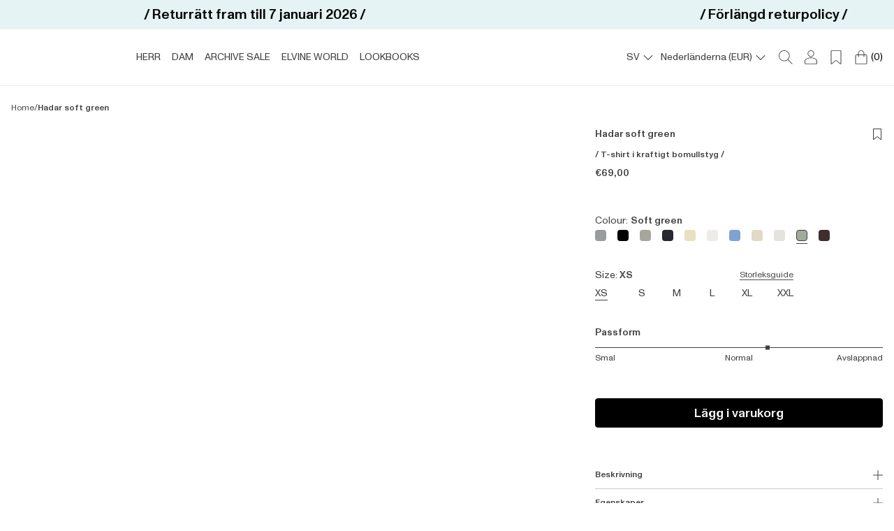

--- FILE ---
content_type: text/html; charset=utf-8
request_url: https://www.elvineclothing.com/sv/products/hadar-soft-green?variant=47784275116335&section_id=template--21642182787375__main
body_size: 42246
content:
<div id="shopify-section-template--21642182787375__main" class="shopify-section"><link href="//www.elvineclothing.com/cdn/shop/t/4/assets/main-product.css?v=172028262296780580191701360056" rel="stylesheet" type="text/css" media="all" />
<link href="//www.elvineclothing.com/cdn/shop/t/4/assets/component-selectbox.css?v=153573125280727715171728028618" rel="stylesheet" type="text/css" media="all" />
<link rel="stylesheet" href="//www.elvineclothing.com/cdn/shop/t/4/assets/component-swiper.css?v=52558881652277294591700069610" media="print" onload="this.media='all'">
<noscript><link href="//www.elvineclothing.com/cdn/shop/t/4/assets/component-swiper.css?v=52558881652277294591700069610" rel="stylesheet" type="text/css" media="all" /></noscript>



<link href="//www.elvineclothing.com/cdn/shop/t/4/assets/pswp.css?v=142775623146229537391700069611" rel="stylesheet" type="text/css" media="all" />


  








<product-component class="colorGroup--primary" data-section-settings='
{
"show_thumbnails": false,
"show_variant_image_on_load": true,
"enable_zoom": true,
"slides_number": 6,
"variant_image_id":"",
"masonary": false,
"sticky_atc": true
}
'>
  <div class="Product-Section">
    
    <div class="pt-l 
    " >
      <style>
  .breadcrumbs--wrapper {
    background: var(--background_color);
    padding: 0px 16px 18px 16px;
  }

  .breadcrumbs {
    overflow: hidden;
  }

  .breadcrumbs__link {
    color: var(--primary_grey);
    word-break: break-word;
  }

  .breadcrumbs__link a{
    color: var(--primary_grey);
    word-break: break-word;
    text-decoration: none;
  }

  .breadcrumbs--break{
    color: var(--primary_grey);
  }

  .breadcrumbs__link[aria-current="page"] {
    color: var(--primary_text);
  }

  .breadcrumbs__list {
    list-style-type: none;
    margin: 0;
    padding: 0;
    display: flex;
    gap: 8px;
    flex-wrap: wrap;
  }

  .breadcrumbs__item {
    display: flex;
  }

  @media screen and (min-width: 768px) {
    .breadcrumbs--wrapper {
      padding: 8px 16px;
    }
  }

  @media screen and (min-width:1025px) {
  .breadcrumbs .breadcrumbs__list {
      justify-content: start;
    }
  }
</style><div class="breadcrumbs--wrapper">
    <nav
      class="breadcrumbs"
      role="navigation"
      aria-label="breadcrumbs">
      <ol class="breadcrumbs__list">
            <li class="breadcrumbs__item u-p5">
              <a class="breadcrumbs__link u-p5" href="/">Home</a>
            </li>
            <span class="breadcrumbs--break u-p5">/</span>
          
<li class="breadcrumbs__item u-s5">
            <a
              class="breadcrumbs__link u-s5"
              href="/sv/products/hadar-soft-green"
              aria-current="page">Hadar soft green</a>
          </li></ol>
    </nav>
  </div>

  <script type="application/ld+json">
{
  "@context": "http://schema.org",
  "@type": "BreadcrumbList",
  "itemListElement": [
    {
      "@type": "ListItem",
      "position": 1,
      "item": {
        "@id": "https://www.elvineclothing.com",
        "name": "Home"
      }
    }
    
      ,
      {
        "@type": "ListItem",
        "position": 2,
        "item": {
          "@id": "https://www.elvineclothing.com/sv/products/hadar-soft-green",
          "name": "Hadar soft green"
        }
      }
    
  ]
}
</script>
    </div>
    
    <div class="Product--Wrapper">
      <div class="Product--ViewDesktop not_pocket not_mobile" >
            
 
          <div class="ProductSliderCell--Zoom">
            
              <style>
                .pswp__img:hover, 
                .swiper-zoom-target:hover {
                  cursor: -moz-zoom-in;
                  cursor: -webkit-zoom-in;
                  cursor: zoom-in;
                }
              </style>
            <div class="ProductZoom not_desktop" 
                 data-action="open-product-zoom">
              
<svg class="Svg Svg--zoom-in " width="28" height="28" viewBox="0 0 28 28" fill="none" xmlns="http://www.w3.org/2000/svg">
    <path fill-rule="evenodd" clip-rule="evenodd" d="M12 0C5.37258 0 0 5.37258 0 12C0 18.6274 5.37258 24 12 24C18.6274 24 24 18.6274 24 12C24 5.37258 18.6274 0 12 0ZM13 11H17C17.5523 11 18 11.4477 18 12C18 12.5523 17.5523 13 17 13H13V17C13 17.5523 12.5523 18 12 18C11.4477 18 11 17.5523 11 17V13H7C6.44772 13 6 12.5523 6 12C6 11.4477 6.44772 11 7 11H11V7C11 6.44772 11.4477 6 12 6C12.5523 6 13 6.44772 13 7V11ZM22.54 20.52L27.71 25.69V25.74C28.0498 26.1368 28.0269 26.7282 27.6576 27.0976C27.2882 27.4669 26.6968 27.4898 26.3 27.15L21.15 22C21.6494 21.5418 22.114 21.0471 22.54 20.52ZM2.75291 15.7158C4.2953 19.4636 7.94722 21.9098 12 21.91C17.4879 21.9102 21.9506 17.4877 22 12C22.0365 7.94739 19.6233 4.27349 15.8896 2.69729C12.1559 1.12108 7.84004 1.95428 4.96137 4.80704C2.0827 7.6598 1.21052 11.968 2.75291 15.7158Z" fill="#121212"/>
</svg>




            </div>
            
            <div id="Image--39300884955439"
              class="swiper-zoom-target ProductSlider--Element AspectRatio"
              data-image-position="0" data-position="0"  style="--aspect-ratio: 0.636">
                               
                               
               

              <img class="ProductSlider--Image ProductSlider--ImageFirst"
              data-max-width="1700"
              data-max-height="2550"
               
              src="//www.elvineclothing.com/cdn/shop/files/Hadar_Elvine_Tee_soft_green_reference_645ca4d1-cece-4a94-a244-6d58421230bd.jpg?v=1723713054&width=150"
               data-src="//www.elvineclothing.com/cdn/shop/files/Hadar_Elvine_Tee_soft_green_reference_645ca4d1-cece-4a94-a244-6d58421230bd.jpg?v=1723713054&{width}x"
               data-original-src="//www.elvineclothing.com/cdn/shop/files/Hadar_Elvine_Tee_soft_green_reference_645ca4d1-cece-4a94-a244-6d58421230bd.jpg?v=1723713054&width=3500"
               alt=""
              >
    
            </div>

          </div>


          

            
 
          <div class="ProductSliderCell--Zoom">
            
              <style>
                .pswp__img:hover, 
                .swiper-zoom-target:hover {
                  cursor: -moz-zoom-in;
                  cursor: -webkit-zoom-in;
                  cursor: zoom-in;
                }
              </style>
            <div class="ProductZoom not_desktop" 
                 data-action="open-product-zoom">
              
<svg class="Svg Svg--zoom-in " width="28" height="28" viewBox="0 0 28 28" fill="none" xmlns="http://www.w3.org/2000/svg">
    <path fill-rule="evenodd" clip-rule="evenodd" d="M12 0C5.37258 0 0 5.37258 0 12C0 18.6274 5.37258 24 12 24C18.6274 24 24 18.6274 24 12C24 5.37258 18.6274 0 12 0ZM13 11H17C17.5523 11 18 11.4477 18 12C18 12.5523 17.5523 13 17 13H13V17C13 17.5523 12.5523 18 12 18C11.4477 18 11 17.5523 11 17V13H7C6.44772 13 6 12.5523 6 12C6 11.4477 6.44772 11 7 11H11V7C11 6.44772 11.4477 6 12 6C12.5523 6 13 6.44772 13 7V11ZM22.54 20.52L27.71 25.69V25.74C28.0498 26.1368 28.0269 26.7282 27.6576 27.0976C27.2882 27.4669 26.6968 27.4898 26.3 27.15L21.15 22C21.6494 21.5418 22.114 21.0471 22.54 20.52ZM2.75291 15.7158C4.2953 19.4636 7.94722 21.9098 12 21.91C17.4879 21.9102 21.9506 17.4877 22 12C22.0365 7.94739 19.6233 4.27349 15.8896 2.69729C12.1559 1.12108 7.84004 1.95428 4.96137 4.80704C2.0827 7.6598 1.21052 11.968 2.75291 15.7158Z" fill="#121212"/>
</svg>




            </div>
            
            <div id="Image--36610773057839"
              class="swiper-zoom-target ProductSlider--Element AspectRatio"
              data-image-position="1" data-position="1"  style="--aspect-ratio: 0.636">
                               
                               
               

              <img class="ProductSlider--Image "
              data-max-width="2000"
              data-max-height="3000"
              
              data-original-src="//www.elvineclothing.com/cdn/shop/files/Hadar_Elvine_Tee_soft_green-1878-1.jpg?v=1723713060&width=3500"
              




  
    src='//www.elvineclothing.com/cdn/shop/files/Hadar_Elvine_Tee_soft_green-1878-1.jpg?v=1723713060&width=500'
    srcset='//www.elvineclothing.com/cdn/shop/files/Hadar_Elvine_Tee_soft_green-1878-1.jpg?v=1723713060&width=500 500w, //www.elvineclothing.com/cdn/shop/files/Hadar_Elvine_Tee_soft_green-1878-1.jpg?v=1723713060&width=1000 1000w, //www.elvineclothing.com/cdn/shop/files/Hadar_Elvine_Tee_soft_green-1878-1.jpg?v=1723713060&width=1200 1200w, //www.elvineclothing.com/cdn/shop/files/Hadar_Elvine_Tee_soft_green-1878-1.jpg?v=1723713060&width=1500 1500w,  //www.elvineclothing.com/cdn/shop/files/Hadar_Elvine_Tee_soft_green-1878-1.jpg?v=1723713060&width=2000 2000w, //www.elvineclothing.com/cdn/shop/files/Hadar_Elvine_Tee_soft_green-1878-1.jpg?v=1723713060&width=2500 2500w'
    sizes='(max-width: 768px) 100w, (max-width: 1024px) 50w, 50w'
    loading='lazy'
    width='100'
    height='100'
    style='object-position: 50.0% 50.0%'
    alt='Hadar soft green'
  
              >
    
            </div>

          </div>


          

            
 
          <div class="ProductSliderCell--Zoom">
            
              <style>
                .pswp__img:hover, 
                .swiper-zoom-target:hover {
                  cursor: -moz-zoom-in;
                  cursor: -webkit-zoom-in;
                  cursor: zoom-in;
                }
              </style>
            <div class="ProductZoom not_desktop" 
                 data-action="open-product-zoom">
              
<svg class="Svg Svg--zoom-in " width="28" height="28" viewBox="0 0 28 28" fill="none" xmlns="http://www.w3.org/2000/svg">
    <path fill-rule="evenodd" clip-rule="evenodd" d="M12 0C5.37258 0 0 5.37258 0 12C0 18.6274 5.37258 24 12 24C18.6274 24 24 18.6274 24 12C24 5.37258 18.6274 0 12 0ZM13 11H17C17.5523 11 18 11.4477 18 12C18 12.5523 17.5523 13 17 13H13V17C13 17.5523 12.5523 18 12 18C11.4477 18 11 17.5523 11 17V13H7C6.44772 13 6 12.5523 6 12C6 11.4477 6.44772 11 7 11H11V7C11 6.44772 11.4477 6 12 6C12.5523 6 13 6.44772 13 7V11ZM22.54 20.52L27.71 25.69V25.74C28.0498 26.1368 28.0269 26.7282 27.6576 27.0976C27.2882 27.4669 26.6968 27.4898 26.3 27.15L21.15 22C21.6494 21.5418 22.114 21.0471 22.54 20.52ZM2.75291 15.7158C4.2953 19.4636 7.94722 21.9098 12 21.91C17.4879 21.9102 21.9506 17.4877 22 12C22.0365 7.94739 19.6233 4.27349 15.8896 2.69729C12.1559 1.12108 7.84004 1.95428 4.96137 4.80704C2.0827 7.6598 1.21052 11.968 2.75291 15.7158Z" fill="#121212"/>
</svg>




            </div>
            
            <div id="Image--36610773090607"
              class="swiper-zoom-target ProductSlider--Element AspectRatio"
              data-image-position="2" data-position="2"  style="--aspect-ratio: 0.636">
                               
                               
               

              <img class="ProductSlider--Image "
              data-max-width="1500"
              data-max-height="2250"
              
              data-original-src="//www.elvineclothing.com/cdn/shop/files/Hadar_Elvine_Tee_soft_green-1879-1.jpg?v=1723713060&width=3500"
              




  
    src='//www.elvineclothing.com/cdn/shop/files/Hadar_Elvine_Tee_soft_green-1879-1.jpg?v=1723713060&width=500'
    srcset='//www.elvineclothing.com/cdn/shop/files/Hadar_Elvine_Tee_soft_green-1879-1.jpg?v=1723713060&width=500 500w, //www.elvineclothing.com/cdn/shop/files/Hadar_Elvine_Tee_soft_green-1879-1.jpg?v=1723713060&width=1000 1000w, //www.elvineclothing.com/cdn/shop/files/Hadar_Elvine_Tee_soft_green-1879-1.jpg?v=1723713060&width=1200 1200w, //www.elvineclothing.com/cdn/shop/files/Hadar_Elvine_Tee_soft_green-1879-1.jpg?v=1723713060&width=1500 1500w,  //www.elvineclothing.com/cdn/shop/files/Hadar_Elvine_Tee_soft_green-1879-1.jpg?v=1723713060&width=2000 2000w, //www.elvineclothing.com/cdn/shop/files/Hadar_Elvine_Tee_soft_green-1879-1.jpg?v=1723713060&width=2500 2500w'
    sizes='(max-width: 768px) 100w, (max-width: 1024px) 50w, 50w'
    loading='lazy'
    width='100'
    height='100'
    style='object-position: 50.0% 50.0%'
    alt='Hadar soft green'
  
              >
    
            </div>

          </div>


          

            
 
          <div class="ProductSliderCell--Zoom">
            
              <style>
                .pswp__img:hover, 
                .swiper-zoom-target:hover {
                  cursor: -moz-zoom-in;
                  cursor: -webkit-zoom-in;
                  cursor: zoom-in;
                }
              </style>
            <div class="ProductZoom not_desktop" 
                 data-action="open-product-zoom">
              
<svg class="Svg Svg--zoom-in " width="28" height="28" viewBox="0 0 28 28" fill="none" xmlns="http://www.w3.org/2000/svg">
    <path fill-rule="evenodd" clip-rule="evenodd" d="M12 0C5.37258 0 0 5.37258 0 12C0 18.6274 5.37258 24 12 24C18.6274 24 24 18.6274 24 12C24 5.37258 18.6274 0 12 0ZM13 11H17C17.5523 11 18 11.4477 18 12C18 12.5523 17.5523 13 17 13H13V17C13 17.5523 12.5523 18 12 18C11.4477 18 11 17.5523 11 17V13H7C6.44772 13 6 12.5523 6 12C6 11.4477 6.44772 11 7 11H11V7C11 6.44772 11.4477 6 12 6C12.5523 6 13 6.44772 13 7V11ZM22.54 20.52L27.71 25.69V25.74C28.0498 26.1368 28.0269 26.7282 27.6576 27.0976C27.2882 27.4669 26.6968 27.4898 26.3 27.15L21.15 22C21.6494 21.5418 22.114 21.0471 22.54 20.52ZM2.75291 15.7158C4.2953 19.4636 7.94722 21.9098 12 21.91C17.4879 21.9102 21.9506 17.4877 22 12C22.0365 7.94739 19.6233 4.27349 15.8896 2.69729C12.1559 1.12108 7.84004 1.95428 4.96137 4.80704C2.0827 7.6598 1.21052 11.968 2.75291 15.7158Z" fill="#121212"/>
</svg>




            </div>
            
            <div id="Image--36610773123375"
              class="swiper-zoom-target ProductSlider--Element AspectRatio"
              data-image-position="3" data-position="3"  style="--aspect-ratio: 0.636">
                               
                               
               

              <img class="ProductSlider--Image "
              data-max-width="2000"
              data-max-height="3000"
              
              data-original-src="//www.elvineclothing.com/cdn/shop/files/Hadar_Elvine_Tee_soft_green-1880-1.jpg?v=1723713060&width=3500"
              




  
    src='//www.elvineclothing.com/cdn/shop/files/Hadar_Elvine_Tee_soft_green-1880-1.jpg?v=1723713060&width=500'
    srcset='//www.elvineclothing.com/cdn/shop/files/Hadar_Elvine_Tee_soft_green-1880-1.jpg?v=1723713060&width=500 500w, //www.elvineclothing.com/cdn/shop/files/Hadar_Elvine_Tee_soft_green-1880-1.jpg?v=1723713060&width=1000 1000w, //www.elvineclothing.com/cdn/shop/files/Hadar_Elvine_Tee_soft_green-1880-1.jpg?v=1723713060&width=1200 1200w, //www.elvineclothing.com/cdn/shop/files/Hadar_Elvine_Tee_soft_green-1880-1.jpg?v=1723713060&width=1500 1500w,  //www.elvineclothing.com/cdn/shop/files/Hadar_Elvine_Tee_soft_green-1880-1.jpg?v=1723713060&width=2000 2000w, //www.elvineclothing.com/cdn/shop/files/Hadar_Elvine_Tee_soft_green-1880-1.jpg?v=1723713060&width=2500 2500w'
    sizes='(max-width: 768px) 100w, (max-width: 1024px) 50w, 50w'
    loading='lazy'
    width='100'
    height='100'
    style='object-position: 50.0% 50.0%'
    alt='Hadar soft green'
  
              >
    
            </div>

          </div>


          

            
 
          <div class="ProductSliderCell--Zoom">
            
              <style>
                .pswp__img:hover, 
                .swiper-zoom-target:hover {
                  cursor: -moz-zoom-in;
                  cursor: -webkit-zoom-in;
                  cursor: zoom-in;
                }
              </style>
            <div class="ProductZoom not_desktop" 
                 data-action="open-product-zoom">
              
<svg class="Svg Svg--zoom-in " width="28" height="28" viewBox="0 0 28 28" fill="none" xmlns="http://www.w3.org/2000/svg">
    <path fill-rule="evenodd" clip-rule="evenodd" d="M12 0C5.37258 0 0 5.37258 0 12C0 18.6274 5.37258 24 12 24C18.6274 24 24 18.6274 24 12C24 5.37258 18.6274 0 12 0ZM13 11H17C17.5523 11 18 11.4477 18 12C18 12.5523 17.5523 13 17 13H13V17C13 17.5523 12.5523 18 12 18C11.4477 18 11 17.5523 11 17V13H7C6.44772 13 6 12.5523 6 12C6 11.4477 6.44772 11 7 11H11V7C11 6.44772 11.4477 6 12 6C12.5523 6 13 6.44772 13 7V11ZM22.54 20.52L27.71 25.69V25.74C28.0498 26.1368 28.0269 26.7282 27.6576 27.0976C27.2882 27.4669 26.6968 27.4898 26.3 27.15L21.15 22C21.6494 21.5418 22.114 21.0471 22.54 20.52ZM2.75291 15.7158C4.2953 19.4636 7.94722 21.9098 12 21.91C17.4879 21.9102 21.9506 17.4877 22 12C22.0365 7.94739 19.6233 4.27349 15.8896 2.69729C12.1559 1.12108 7.84004 1.95428 4.96137 4.80704C2.0827 7.6598 1.21052 11.968 2.75291 15.7158Z" fill="#121212"/>
</svg>




            </div>
            
            <div id="Image--36610772992303"
              class="swiper-zoom-target ProductSlider--Element AspectRatio"
              data-image-position="4" data-position="4"  style="--aspect-ratio: 0.636">
                               
                               
               

              <img class="ProductSlider--Image "
              data-max-width="2000"
              data-max-height="3000"
              
              data-original-src="//www.elvineclothing.com/cdn/shop/files/Hadar_Elvine_Tee_soft_green-1875-1.jpg?v=1723713060&width=3500"
              




  
    src='//www.elvineclothing.com/cdn/shop/files/Hadar_Elvine_Tee_soft_green-1875-1.jpg?v=1723713060&width=500'
    srcset='//www.elvineclothing.com/cdn/shop/files/Hadar_Elvine_Tee_soft_green-1875-1.jpg?v=1723713060&width=500 500w, //www.elvineclothing.com/cdn/shop/files/Hadar_Elvine_Tee_soft_green-1875-1.jpg?v=1723713060&width=1000 1000w, //www.elvineclothing.com/cdn/shop/files/Hadar_Elvine_Tee_soft_green-1875-1.jpg?v=1723713060&width=1200 1200w, //www.elvineclothing.com/cdn/shop/files/Hadar_Elvine_Tee_soft_green-1875-1.jpg?v=1723713060&width=1500 1500w,  //www.elvineclothing.com/cdn/shop/files/Hadar_Elvine_Tee_soft_green-1875-1.jpg?v=1723713060&width=2000 2000w, //www.elvineclothing.com/cdn/shop/files/Hadar_Elvine_Tee_soft_green-1875-1.jpg?v=1723713060&width=2500 2500w'
    sizes='(max-width: 768px) 100w, (max-width: 1024px) 50w, 50w'
    loading='lazy'
    width='100'
    height='100'
    style='object-position: 50.0% 50.0%'
    alt='Hadar soft green'
  
              >
    
            </div>

          </div>


          

            
 
          <div class="ProductSliderCell--Zoom">
            
              <style>
                .pswp__img:hover, 
                .swiper-zoom-target:hover {
                  cursor: -moz-zoom-in;
                  cursor: -webkit-zoom-in;
                  cursor: zoom-in;
                }
              </style>
            <div class="ProductZoom not_desktop" 
                 data-action="open-product-zoom">
              
<svg class="Svg Svg--zoom-in " width="28" height="28" viewBox="0 0 28 28" fill="none" xmlns="http://www.w3.org/2000/svg">
    <path fill-rule="evenodd" clip-rule="evenodd" d="M12 0C5.37258 0 0 5.37258 0 12C0 18.6274 5.37258 24 12 24C18.6274 24 24 18.6274 24 12C24 5.37258 18.6274 0 12 0ZM13 11H17C17.5523 11 18 11.4477 18 12C18 12.5523 17.5523 13 17 13H13V17C13 17.5523 12.5523 18 12 18C11.4477 18 11 17.5523 11 17V13H7C6.44772 13 6 12.5523 6 12C6 11.4477 6.44772 11 7 11H11V7C11 6.44772 11.4477 6 12 6C12.5523 6 13 6.44772 13 7V11ZM22.54 20.52L27.71 25.69V25.74C28.0498 26.1368 28.0269 26.7282 27.6576 27.0976C27.2882 27.4669 26.6968 27.4898 26.3 27.15L21.15 22C21.6494 21.5418 22.114 21.0471 22.54 20.52ZM2.75291 15.7158C4.2953 19.4636 7.94722 21.9098 12 21.91C17.4879 21.9102 21.9506 17.4877 22 12C22.0365 7.94739 19.6233 4.27349 15.8896 2.69729C12.1559 1.12108 7.84004 1.95428 4.96137 4.80704C2.0827 7.6598 1.21052 11.968 2.75291 15.7158Z" fill="#121212"/>
</svg>




            </div>
            
            <div id="Image--36610773025071"
              class="swiper-zoom-target ProductSlider--Element AspectRatio"
              data-image-position="5" data-position="5"  style="--aspect-ratio: 0.636">
                               
                               
               

              <img class="ProductSlider--Image "
              data-max-width="2000"
              data-max-height="3000"
              
              data-original-src="//www.elvineclothing.com/cdn/shop/files/Hadar_Elvine_Tee_soft_green-1876-1.jpg?v=1723713060&width=3500"
              




  
    src='//www.elvineclothing.com/cdn/shop/files/Hadar_Elvine_Tee_soft_green-1876-1.jpg?v=1723713060&width=500'
    srcset='//www.elvineclothing.com/cdn/shop/files/Hadar_Elvine_Tee_soft_green-1876-1.jpg?v=1723713060&width=500 500w, //www.elvineclothing.com/cdn/shop/files/Hadar_Elvine_Tee_soft_green-1876-1.jpg?v=1723713060&width=1000 1000w, //www.elvineclothing.com/cdn/shop/files/Hadar_Elvine_Tee_soft_green-1876-1.jpg?v=1723713060&width=1200 1200w, //www.elvineclothing.com/cdn/shop/files/Hadar_Elvine_Tee_soft_green-1876-1.jpg?v=1723713060&width=1500 1500w,  //www.elvineclothing.com/cdn/shop/files/Hadar_Elvine_Tee_soft_green-1876-1.jpg?v=1723713060&width=2000 2000w, //www.elvineclothing.com/cdn/shop/files/Hadar_Elvine_Tee_soft_green-1876-1.jpg?v=1723713060&width=2500 2500w'
    sizes='(max-width: 768px) 100w, (max-width: 1024px) 50w, 50w'
    loading='lazy'
    width='100'
    height='100'
    style='object-position: 50.0% 50.0%'
    alt='Hadar soft green'
  
              >
    
            </div>

          </div>


          
</div>
      <div
        class="ProductSlider--Wrapper not_desktop ProductSlider--slide  ProductSlider--autoHeight">
        <div class="swiper mainSwiper" id="productSwiperElement" data-id="productSwiperElement"
          data-section-id="template--21642182787375__main" data-swiper-settings='{
"slidesPerView": 1,
"spaceBetween": 0,
"slidesOffsetAfter": 0,
"slidesOffsetBefore": 0,
"preloadImages": false,
"autoHeight": true,
"noSwiping":true,
"threshold": 15,
"observer": true,
"observeSlideChildren": true,

"navigation": {
"nextEl": ".nextEl",
"prevEl": ".prevEl"
},




"breakpoints":
{
"768":{
"slidesPerView": 1,
"spaceBetween":0,
"slidesOffsetAfter": 0,
"slidesOffsetBefore":0,
"pagination": {
"el": ".swiper-pagination",
"type": "bullets"
}
}
}
}'>
          <div
              class="favoritesIcon ProductCard--FavoritesHolder favoritesIconMobile not_desktop"
              state="not-active"
              tabindex="0"
              data-id="9278184915247"
              data-action="toggle-favorites">
              <div class="emptyFavorite">
<svg xmlns="http://www.w3.org/2000/svg" width="16" height="16" viewBox="0 0 16 16" fill="none">
<path d="M13.0776 0H2.92081C2.45796 0 2.08203 0.375362 2.08203 0.838778V15.3283C2.08203 15.7285 2.40998 16.0006 2.75655 16.0006C2.90388 16.0006 3.05458 15.9515 3.18497 15.8414L7.56683 12.1516C7.69157 12.0466 7.8451 11.9941 7.9992 11.9941C8.15273 11.9941 8.30626 12.0466 8.43101 12.1516L12.8134 15.8414C12.9438 15.9509 13.0945 16.0006 13.2418 16.0006C13.5884 16.0006 13.9164 15.7285 13.9164 15.3283V0.838778C13.9164 0.375362 13.541 0 13.0776 0ZM13.239 15.3142L8.86733 11.6334C8.62461 11.4291 8.31642 11.3167 7.9992 11.3167C7.68197 11.3167 7.37322 11.4291 7.1305 11.6334L2.75938 15.3142V0.838778C2.75938 0.750159 2.83163 0.677344 2.92081 0.677344H13.0782C13.1668 0.677344 13.2396 0.749594 13.2396 0.838778V15.3142H13.239Z" fill="black"/>
</svg>



</div>
              <div class="solidFavorite" style="display: none;">
<svg xmlns="http://www.w3.org/2000/svg" width="20" height="20" viewBox="0 0 20 20" fill="none">
<path d="M16.348 0H3.65204C3.07348 0 2.60357 0.469202 2.60357 1.04847V19.1604C2.60357 19.6606 3.0135 20.0007 3.44672 20.0007C3.63087 20.0007 3.81926 19.9393 3.98225 19.8017L9.45956 15.1894C9.61549 15.0582 9.80741 14.9926 10 14.9926C10.1919 14.9926 10.3839 15.0582 10.5398 15.1894L16.0178 19.8017C16.1808 19.9386 16.3692 20.0007 16.5533 20.0007C16.9866 20.0007 17.3965 19.6606 17.3965 19.1604V1.04847C17.3965 0.469202 16.9273 0 16.348 0Z" fill="#231F20"/>
</svg>



</div>
          </div>
          <div class="swiper-wrapper">
              
   
            <div class="swiper-slide ProductSliderCell ProductSliderCell--Zoom">
              
                <style>
                  .pswp__img:hover, 
                  .swiper-zoom-target:hover {
                    cursor: -moz-zoom-in;
                    cursor: -webkit-zoom-in;
                    cursor: zoom-in;
                  }
                </style>
              <div class="ProductZoom not_desktop" 
                   data-action="open-product-zoom">
                
<svg class="Svg Svg--zoom-in " width="28" height="28" viewBox="0 0 28 28" fill="none" xmlns="http://www.w3.org/2000/svg">
    <path fill-rule="evenodd" clip-rule="evenodd" d="M12 0C5.37258 0 0 5.37258 0 12C0 18.6274 5.37258 24 12 24C18.6274 24 24 18.6274 24 12C24 5.37258 18.6274 0 12 0ZM13 11H17C17.5523 11 18 11.4477 18 12C18 12.5523 17.5523 13 17 13H13V17C13 17.5523 12.5523 18 12 18C11.4477 18 11 17.5523 11 17V13H7C6.44772 13 6 12.5523 6 12C6 11.4477 6.44772 11 7 11H11V7C11 6.44772 11.4477 6 12 6C12.5523 6 13 6.44772 13 7V11ZM22.54 20.52L27.71 25.69V25.74C28.0498 26.1368 28.0269 26.7282 27.6576 27.0976C27.2882 27.4669 26.6968 27.4898 26.3 27.15L21.15 22C21.6494 21.5418 22.114 21.0471 22.54 20.52ZM2.75291 15.7158C4.2953 19.4636 7.94722 21.9098 12 21.91C17.4879 21.9102 21.9506 17.4877 22 12C22.0365 7.94739 19.6233 4.27349 15.8896 2.69729C12.1559 1.12108 7.84004 1.95428 4.96137 4.80704C2.0827 7.6598 1.21052 11.968 2.75291 15.7158Z" fill="#121212"/>
</svg>




              </div>
              
              <div id="Image--39300884955439"
                class="swiper-zoom-target ProductSlider--Element AspectRatio"
                data-image-position="6" data-position="6"  style="--aspect-ratio: 0.667">
                                 
                                 
                 

                <img class="ProductSlider--Image ProductSlider--ImageFirst"
                data-max-width="1700"
                data-max-height="2550"
                 
                src="//www.elvineclothing.com/cdn/shop/files/Hadar_Elvine_Tee_soft_green_reference_645ca4d1-cece-4a94-a244-6d58421230bd.jpg?v=1723713054&width=150"
                 data-src="//www.elvineclothing.com/cdn/shop/files/Hadar_Elvine_Tee_soft_green_reference_645ca4d1-cece-4a94-a244-6d58421230bd.jpg?v=1723713054&{width}x"
                 data-original-src="//www.elvineclothing.com/cdn/shop/files/Hadar_Elvine_Tee_soft_green_reference_645ca4d1-cece-4a94-a244-6d58421230bd.jpg?v=1723713054&width=3500"
                 alt=""
                >
      
              </div>
  
            </div>


            

              
   
            <div class="swiper-slide ProductSliderCell ProductSliderCell--Zoom">
              
                <style>
                  .pswp__img:hover, 
                  .swiper-zoom-target:hover {
                    cursor: -moz-zoom-in;
                    cursor: -webkit-zoom-in;
                    cursor: zoom-in;
                  }
                </style>
              <div class="ProductZoom not_desktop" 
                   data-action="open-product-zoom">
                
<svg class="Svg Svg--zoom-in " width="28" height="28" viewBox="0 0 28 28" fill="none" xmlns="http://www.w3.org/2000/svg">
    <path fill-rule="evenodd" clip-rule="evenodd" d="M12 0C5.37258 0 0 5.37258 0 12C0 18.6274 5.37258 24 12 24C18.6274 24 24 18.6274 24 12C24 5.37258 18.6274 0 12 0ZM13 11H17C17.5523 11 18 11.4477 18 12C18 12.5523 17.5523 13 17 13H13V17C13 17.5523 12.5523 18 12 18C11.4477 18 11 17.5523 11 17V13H7C6.44772 13 6 12.5523 6 12C6 11.4477 6.44772 11 7 11H11V7C11 6.44772 11.4477 6 12 6C12.5523 6 13 6.44772 13 7V11ZM22.54 20.52L27.71 25.69V25.74C28.0498 26.1368 28.0269 26.7282 27.6576 27.0976C27.2882 27.4669 26.6968 27.4898 26.3 27.15L21.15 22C21.6494 21.5418 22.114 21.0471 22.54 20.52ZM2.75291 15.7158C4.2953 19.4636 7.94722 21.9098 12 21.91C17.4879 21.9102 21.9506 17.4877 22 12C22.0365 7.94739 19.6233 4.27349 15.8896 2.69729C12.1559 1.12108 7.84004 1.95428 4.96137 4.80704C2.0827 7.6598 1.21052 11.968 2.75291 15.7158Z" fill="#121212"/>
</svg>




              </div>
              
              <div id="Image--36610773057839"
                class="swiper-zoom-target ProductSlider--Element AspectRatio"
                data-image-position="7" data-position="7"  style="--aspect-ratio: 0.667">
                                 
                                 
                 

                <img class="ProductSlider--Image "
                data-max-width="2000"
                data-max-height="3000"
                
                data-original-src="//www.elvineclothing.com/cdn/shop/files/Hadar_Elvine_Tee_soft_green-1878-1.jpg?v=1723713060&width=3500"
                




  
    src='//www.elvineclothing.com/cdn/shop/files/Hadar_Elvine_Tee_soft_green-1878-1.jpg?v=1723713060&width=500'
    srcset='//www.elvineclothing.com/cdn/shop/files/Hadar_Elvine_Tee_soft_green-1878-1.jpg?v=1723713060&width=500 500w, //www.elvineclothing.com/cdn/shop/files/Hadar_Elvine_Tee_soft_green-1878-1.jpg?v=1723713060&width=1000 1000w, //www.elvineclothing.com/cdn/shop/files/Hadar_Elvine_Tee_soft_green-1878-1.jpg?v=1723713060&width=1200 1200w, //www.elvineclothing.com/cdn/shop/files/Hadar_Elvine_Tee_soft_green-1878-1.jpg?v=1723713060&width=1500 1500w,  //www.elvineclothing.com/cdn/shop/files/Hadar_Elvine_Tee_soft_green-1878-1.jpg?v=1723713060&width=2000 2000w, //www.elvineclothing.com/cdn/shop/files/Hadar_Elvine_Tee_soft_green-1878-1.jpg?v=1723713060&width=2500 2500w'
    sizes='(max-width: 768px) 100w, (max-width: 1024px) 50w, 50w'
    loading='lazy'
    width='100'
    height='100'
    style='object-position: 50.0% 50.0%'
    alt='Hadar soft green'
  
                >
      
              </div>
  
            </div>


            

              
   
            <div class="swiper-slide ProductSliderCell ProductSliderCell--Zoom">
              
                <style>
                  .pswp__img:hover, 
                  .swiper-zoom-target:hover {
                    cursor: -moz-zoom-in;
                    cursor: -webkit-zoom-in;
                    cursor: zoom-in;
                  }
                </style>
              <div class="ProductZoom not_desktop" 
                   data-action="open-product-zoom">
                
<svg class="Svg Svg--zoom-in " width="28" height="28" viewBox="0 0 28 28" fill="none" xmlns="http://www.w3.org/2000/svg">
    <path fill-rule="evenodd" clip-rule="evenodd" d="M12 0C5.37258 0 0 5.37258 0 12C0 18.6274 5.37258 24 12 24C18.6274 24 24 18.6274 24 12C24 5.37258 18.6274 0 12 0ZM13 11H17C17.5523 11 18 11.4477 18 12C18 12.5523 17.5523 13 17 13H13V17C13 17.5523 12.5523 18 12 18C11.4477 18 11 17.5523 11 17V13H7C6.44772 13 6 12.5523 6 12C6 11.4477 6.44772 11 7 11H11V7C11 6.44772 11.4477 6 12 6C12.5523 6 13 6.44772 13 7V11ZM22.54 20.52L27.71 25.69V25.74C28.0498 26.1368 28.0269 26.7282 27.6576 27.0976C27.2882 27.4669 26.6968 27.4898 26.3 27.15L21.15 22C21.6494 21.5418 22.114 21.0471 22.54 20.52ZM2.75291 15.7158C4.2953 19.4636 7.94722 21.9098 12 21.91C17.4879 21.9102 21.9506 17.4877 22 12C22.0365 7.94739 19.6233 4.27349 15.8896 2.69729C12.1559 1.12108 7.84004 1.95428 4.96137 4.80704C2.0827 7.6598 1.21052 11.968 2.75291 15.7158Z" fill="#121212"/>
</svg>




              </div>
              
              <div id="Image--36610773090607"
                class="swiper-zoom-target ProductSlider--Element AspectRatio"
                data-image-position="8" data-position="8"  style="--aspect-ratio: 0.667">
                                 
                                 
                 

                <img class="ProductSlider--Image "
                data-max-width="1500"
                data-max-height="2250"
                
                data-original-src="//www.elvineclothing.com/cdn/shop/files/Hadar_Elvine_Tee_soft_green-1879-1.jpg?v=1723713060&width=3500"
                




  
    src='//www.elvineclothing.com/cdn/shop/files/Hadar_Elvine_Tee_soft_green-1879-1.jpg?v=1723713060&width=500'
    srcset='//www.elvineclothing.com/cdn/shop/files/Hadar_Elvine_Tee_soft_green-1879-1.jpg?v=1723713060&width=500 500w, //www.elvineclothing.com/cdn/shop/files/Hadar_Elvine_Tee_soft_green-1879-1.jpg?v=1723713060&width=1000 1000w, //www.elvineclothing.com/cdn/shop/files/Hadar_Elvine_Tee_soft_green-1879-1.jpg?v=1723713060&width=1200 1200w, //www.elvineclothing.com/cdn/shop/files/Hadar_Elvine_Tee_soft_green-1879-1.jpg?v=1723713060&width=1500 1500w,  //www.elvineclothing.com/cdn/shop/files/Hadar_Elvine_Tee_soft_green-1879-1.jpg?v=1723713060&width=2000 2000w, //www.elvineclothing.com/cdn/shop/files/Hadar_Elvine_Tee_soft_green-1879-1.jpg?v=1723713060&width=2500 2500w'
    sizes='(max-width: 768px) 100w, (max-width: 1024px) 50w, 50w'
    loading='lazy'
    width='100'
    height='100'
    style='object-position: 50.0% 50.0%'
    alt='Hadar soft green'
  
                >
      
              </div>
  
            </div>


            

              
   
            <div class="swiper-slide ProductSliderCell ProductSliderCell--Zoom">
              
                <style>
                  .pswp__img:hover, 
                  .swiper-zoom-target:hover {
                    cursor: -moz-zoom-in;
                    cursor: -webkit-zoom-in;
                    cursor: zoom-in;
                  }
                </style>
              <div class="ProductZoom not_desktop" 
                   data-action="open-product-zoom">
                
<svg class="Svg Svg--zoom-in " width="28" height="28" viewBox="0 0 28 28" fill="none" xmlns="http://www.w3.org/2000/svg">
    <path fill-rule="evenodd" clip-rule="evenodd" d="M12 0C5.37258 0 0 5.37258 0 12C0 18.6274 5.37258 24 12 24C18.6274 24 24 18.6274 24 12C24 5.37258 18.6274 0 12 0ZM13 11H17C17.5523 11 18 11.4477 18 12C18 12.5523 17.5523 13 17 13H13V17C13 17.5523 12.5523 18 12 18C11.4477 18 11 17.5523 11 17V13H7C6.44772 13 6 12.5523 6 12C6 11.4477 6.44772 11 7 11H11V7C11 6.44772 11.4477 6 12 6C12.5523 6 13 6.44772 13 7V11ZM22.54 20.52L27.71 25.69V25.74C28.0498 26.1368 28.0269 26.7282 27.6576 27.0976C27.2882 27.4669 26.6968 27.4898 26.3 27.15L21.15 22C21.6494 21.5418 22.114 21.0471 22.54 20.52ZM2.75291 15.7158C4.2953 19.4636 7.94722 21.9098 12 21.91C17.4879 21.9102 21.9506 17.4877 22 12C22.0365 7.94739 19.6233 4.27349 15.8896 2.69729C12.1559 1.12108 7.84004 1.95428 4.96137 4.80704C2.0827 7.6598 1.21052 11.968 2.75291 15.7158Z" fill="#121212"/>
</svg>




              </div>
              
              <div id="Image--36610773123375"
                class="swiper-zoom-target ProductSlider--Element AspectRatio"
                data-image-position="9" data-position="9"  style="--aspect-ratio: 0.667">
                                 
                                 
                 

                <img class="ProductSlider--Image "
                data-max-width="2000"
                data-max-height="3000"
                
                data-original-src="//www.elvineclothing.com/cdn/shop/files/Hadar_Elvine_Tee_soft_green-1880-1.jpg?v=1723713060&width=3500"
                




  
    src='//www.elvineclothing.com/cdn/shop/files/Hadar_Elvine_Tee_soft_green-1880-1.jpg?v=1723713060&width=500'
    srcset='//www.elvineclothing.com/cdn/shop/files/Hadar_Elvine_Tee_soft_green-1880-1.jpg?v=1723713060&width=500 500w, //www.elvineclothing.com/cdn/shop/files/Hadar_Elvine_Tee_soft_green-1880-1.jpg?v=1723713060&width=1000 1000w, //www.elvineclothing.com/cdn/shop/files/Hadar_Elvine_Tee_soft_green-1880-1.jpg?v=1723713060&width=1200 1200w, //www.elvineclothing.com/cdn/shop/files/Hadar_Elvine_Tee_soft_green-1880-1.jpg?v=1723713060&width=1500 1500w,  //www.elvineclothing.com/cdn/shop/files/Hadar_Elvine_Tee_soft_green-1880-1.jpg?v=1723713060&width=2000 2000w, //www.elvineclothing.com/cdn/shop/files/Hadar_Elvine_Tee_soft_green-1880-1.jpg?v=1723713060&width=2500 2500w'
    sizes='(max-width: 768px) 100w, (max-width: 1024px) 50w, 50w'
    loading='lazy'
    width='100'
    height='100'
    style='object-position: 50.0% 50.0%'
    alt='Hadar soft green'
  
                >
      
              </div>
  
            </div>


            

              
   
            <div class="swiper-slide ProductSliderCell ProductSliderCell--Zoom">
              
                <style>
                  .pswp__img:hover, 
                  .swiper-zoom-target:hover {
                    cursor: -moz-zoom-in;
                    cursor: -webkit-zoom-in;
                    cursor: zoom-in;
                  }
                </style>
              <div class="ProductZoom not_desktop" 
                   data-action="open-product-zoom">
                
<svg class="Svg Svg--zoom-in " width="28" height="28" viewBox="0 0 28 28" fill="none" xmlns="http://www.w3.org/2000/svg">
    <path fill-rule="evenodd" clip-rule="evenodd" d="M12 0C5.37258 0 0 5.37258 0 12C0 18.6274 5.37258 24 12 24C18.6274 24 24 18.6274 24 12C24 5.37258 18.6274 0 12 0ZM13 11H17C17.5523 11 18 11.4477 18 12C18 12.5523 17.5523 13 17 13H13V17C13 17.5523 12.5523 18 12 18C11.4477 18 11 17.5523 11 17V13H7C6.44772 13 6 12.5523 6 12C6 11.4477 6.44772 11 7 11H11V7C11 6.44772 11.4477 6 12 6C12.5523 6 13 6.44772 13 7V11ZM22.54 20.52L27.71 25.69V25.74C28.0498 26.1368 28.0269 26.7282 27.6576 27.0976C27.2882 27.4669 26.6968 27.4898 26.3 27.15L21.15 22C21.6494 21.5418 22.114 21.0471 22.54 20.52ZM2.75291 15.7158C4.2953 19.4636 7.94722 21.9098 12 21.91C17.4879 21.9102 21.9506 17.4877 22 12C22.0365 7.94739 19.6233 4.27349 15.8896 2.69729C12.1559 1.12108 7.84004 1.95428 4.96137 4.80704C2.0827 7.6598 1.21052 11.968 2.75291 15.7158Z" fill="#121212"/>
</svg>




              </div>
              
              <div id="Image--36610772992303"
                class="swiper-zoom-target ProductSlider--Element AspectRatio"
                data-image-position="10" data-position="10"  style="--aspect-ratio: 0.667">
                                 
                                 
                 

                <img class="ProductSlider--Image "
                data-max-width="2000"
                data-max-height="3000"
                
                data-original-src="//www.elvineclothing.com/cdn/shop/files/Hadar_Elvine_Tee_soft_green-1875-1.jpg?v=1723713060&width=3500"
                




  
    src='//www.elvineclothing.com/cdn/shop/files/Hadar_Elvine_Tee_soft_green-1875-1.jpg?v=1723713060&width=500'
    srcset='//www.elvineclothing.com/cdn/shop/files/Hadar_Elvine_Tee_soft_green-1875-1.jpg?v=1723713060&width=500 500w, //www.elvineclothing.com/cdn/shop/files/Hadar_Elvine_Tee_soft_green-1875-1.jpg?v=1723713060&width=1000 1000w, //www.elvineclothing.com/cdn/shop/files/Hadar_Elvine_Tee_soft_green-1875-1.jpg?v=1723713060&width=1200 1200w, //www.elvineclothing.com/cdn/shop/files/Hadar_Elvine_Tee_soft_green-1875-1.jpg?v=1723713060&width=1500 1500w,  //www.elvineclothing.com/cdn/shop/files/Hadar_Elvine_Tee_soft_green-1875-1.jpg?v=1723713060&width=2000 2000w, //www.elvineclothing.com/cdn/shop/files/Hadar_Elvine_Tee_soft_green-1875-1.jpg?v=1723713060&width=2500 2500w'
    sizes='(max-width: 768px) 100w, (max-width: 1024px) 50w, 50w'
    loading='lazy'
    width='100'
    height='100'
    style='object-position: 50.0% 50.0%'
    alt='Hadar soft green'
  
                >
      
              </div>
  
            </div>


            

              
   
            <div class="swiper-slide ProductSliderCell ProductSliderCell--Zoom">
              
                <style>
                  .pswp__img:hover, 
                  .swiper-zoom-target:hover {
                    cursor: -moz-zoom-in;
                    cursor: -webkit-zoom-in;
                    cursor: zoom-in;
                  }
                </style>
              <div class="ProductZoom not_desktop" 
                   data-action="open-product-zoom">
                
<svg class="Svg Svg--zoom-in " width="28" height="28" viewBox="0 0 28 28" fill="none" xmlns="http://www.w3.org/2000/svg">
    <path fill-rule="evenodd" clip-rule="evenodd" d="M12 0C5.37258 0 0 5.37258 0 12C0 18.6274 5.37258 24 12 24C18.6274 24 24 18.6274 24 12C24 5.37258 18.6274 0 12 0ZM13 11H17C17.5523 11 18 11.4477 18 12C18 12.5523 17.5523 13 17 13H13V17C13 17.5523 12.5523 18 12 18C11.4477 18 11 17.5523 11 17V13H7C6.44772 13 6 12.5523 6 12C6 11.4477 6.44772 11 7 11H11V7C11 6.44772 11.4477 6 12 6C12.5523 6 13 6.44772 13 7V11ZM22.54 20.52L27.71 25.69V25.74C28.0498 26.1368 28.0269 26.7282 27.6576 27.0976C27.2882 27.4669 26.6968 27.4898 26.3 27.15L21.15 22C21.6494 21.5418 22.114 21.0471 22.54 20.52ZM2.75291 15.7158C4.2953 19.4636 7.94722 21.9098 12 21.91C17.4879 21.9102 21.9506 17.4877 22 12C22.0365 7.94739 19.6233 4.27349 15.8896 2.69729C12.1559 1.12108 7.84004 1.95428 4.96137 4.80704C2.0827 7.6598 1.21052 11.968 2.75291 15.7158Z" fill="#121212"/>
</svg>




              </div>
              
              <div id="Image--36610773025071"
                class="swiper-zoom-target ProductSlider--Element AspectRatio"
                data-image-position="11" data-position="11"  style="--aspect-ratio: 0.667">
                                 
                                 
                 

                <img class="ProductSlider--Image "
                data-max-width="2000"
                data-max-height="3000"
                
                data-original-src="//www.elvineclothing.com/cdn/shop/files/Hadar_Elvine_Tee_soft_green-1876-1.jpg?v=1723713060&width=3500"
                




  
    src='//www.elvineclothing.com/cdn/shop/files/Hadar_Elvine_Tee_soft_green-1876-1.jpg?v=1723713060&width=500'
    srcset='//www.elvineclothing.com/cdn/shop/files/Hadar_Elvine_Tee_soft_green-1876-1.jpg?v=1723713060&width=500 500w, //www.elvineclothing.com/cdn/shop/files/Hadar_Elvine_Tee_soft_green-1876-1.jpg?v=1723713060&width=1000 1000w, //www.elvineclothing.com/cdn/shop/files/Hadar_Elvine_Tee_soft_green-1876-1.jpg?v=1723713060&width=1200 1200w, //www.elvineclothing.com/cdn/shop/files/Hadar_Elvine_Tee_soft_green-1876-1.jpg?v=1723713060&width=1500 1500w,  //www.elvineclothing.com/cdn/shop/files/Hadar_Elvine_Tee_soft_green-1876-1.jpg?v=1723713060&width=2000 2000w, //www.elvineclothing.com/cdn/shop/files/Hadar_Elvine_Tee_soft_green-1876-1.jpg?v=1723713060&width=2500 2500w'
    sizes='(max-width: 768px) 100w, (max-width: 1024px) 50w, 50w'
    loading='lazy'
    width='100'
    height='100'
    style='object-position: 50.0% 50.0%'
    alt='Hadar soft green'
  
                >
      
              </div>
  
            </div>


            
</div>

          
          <button aria-label="Next slide" class="navigation nextEl ProductSwiperButton noJSHide"> 
            
<svg class="Svg Svg--arrow_right " width="16" height="16" viewBox="0 0 16 16" fill="none" xmlns="http://www.w3.org/2000/svg">
    <path d="M5.33326 13.2804C5.33258 13.1623 5.37895 13.0487 5.46215 12.9648L10.0355 8.3915L5.46215 3.81816C5.31114 3.64183 5.32129 3.37897 5.48545 3.2148C5.64962 3.05064 5.91248 3.04048 6.08882 3.1915L11.2933 8.3915L6.08881 13.5959C5.96126 13.721 5.77124 13.7575 5.60642 13.6887C5.4416 13.6198 5.334 13.459 5.33326 13.2804Z" fill="#121212"/>
    </svg>
    
    

 </button>
          <button aria-label="Previous slide" class="navigation prevEl ProductSwiperButton noJSHide">
            

<svg  class="Svg Svg--arrow_left "width="24" height="24" viewBox="0 0 24 24" fill="none" xmlns="http://www.w3.org/2000/svg">
<path d="M15.6064 19.2936C15.6075 19.1164 15.5379 18.9461 15.4131 18.8203L8.5531 11.9603L15.4131 5.10031C15.6396 4.8358 15.6244 4.44151 15.3781 4.19526C15.1319 3.94902 14.7376 3.93379 14.4731 4.16031L6.66643 11.9603L14.4731 19.767C14.6644 19.9545 14.9495 20.0093 15.1967 19.9061C15.4439 19.8028 15.6053 19.5616 15.6064 19.2936Z" fill="#121212"/>
</svg>




 </button>
          
          
        </div>
        
      </div>

      <div class="ProductInfo--Wrapper stickyInfoWrapper">
        
        <div class="ProductInfo--Title mt-m mb-m textLeft">
          <h1 class="u-s4 ProductInfo--TitleTitle">
            Hadar soft green
            <div
              class="favoritesIcon ProductCard--FavoritesHolder not_pocket not_mobile"
              state="not-active"
              tabindex="0"
              data-id="9278184915247"
              data-action="toggle-favorites">
              <div class="emptyFavorite">
<svg xmlns="http://www.w3.org/2000/svg" width="16" height="16" viewBox="0 0 16 16" fill="none">
<path d="M13.0776 0H2.92081C2.45796 0 2.08203 0.375362 2.08203 0.838778V15.3283C2.08203 15.7285 2.40998 16.0006 2.75655 16.0006C2.90388 16.0006 3.05458 15.9515 3.18497 15.8414L7.56683 12.1516C7.69157 12.0466 7.8451 11.9941 7.9992 11.9941C8.15273 11.9941 8.30626 12.0466 8.43101 12.1516L12.8134 15.8414C12.9438 15.9509 13.0945 16.0006 13.2418 16.0006C13.5884 16.0006 13.9164 15.7285 13.9164 15.3283V0.838778C13.9164 0.375362 13.541 0 13.0776 0ZM13.239 15.3142L8.86733 11.6334C8.62461 11.4291 8.31642 11.3167 7.9992 11.3167C7.68197 11.3167 7.37322 11.4291 7.1305 11.6334L2.75938 15.3142V0.838778C2.75938 0.750159 2.83163 0.677344 2.92081 0.677344H13.0782C13.1668 0.677344 13.2396 0.749594 13.2396 0.838778V15.3142H13.239Z" fill="black"/>
</svg>



</div>
              <div class="solidFavorite" style="display: none;">
<svg xmlns="http://www.w3.org/2000/svg" width="20" height="20" viewBox="0 0 20 20" fill="none">
<path d="M16.348 0H3.65204C3.07348 0 2.60357 0.469202 2.60357 1.04847V19.1604C2.60357 19.6606 3.0135 20.0007 3.44672 20.0007C3.63087 20.0007 3.81926 19.9393 3.98225 19.8017L9.45956 15.1894C9.61549 15.0582 9.80741 14.9926 10 14.9926C10.1919 14.9926 10.3839 15.0582 10.5398 15.1894L16.0178 19.8017C16.1808 19.9386 16.3692 20.0007 16.5533 20.0007C16.9866 20.0007 17.3965 19.6606 17.3965 19.1604V1.04847C17.3965 0.469202 16.9273 0 16.348 0Z" fill="#231F20"/>
</svg>



</div>
            </div>
            <div class="ProductInfo--Prices not_desktop not_pocket">
              <div class="ProductInfo--RegularPrice">
                <span class="VisuallyHidden VisuallyHidden--inline">Standardpris</span>
                <span class="u-s4  changePrice" data-price=6900
                  data-money-convertible>€69,00</span>
                
              </div>
              
            </div>
          </h1>
          
          <h3 class="u-s5 mt-m"> / T-shirt i kraftigt bomullstyg / <h3>
          
        </div>
        
        
        
        <div class="ProductInfo--Prices mt-m mb-xl textLeft not_mobile">
          <div class="ProductInfo--RegularPrice">
            <span class="u-s4  changePrice" data-price=6900 data-money-convertible>€69,00</span>
            
          </div>
          
        </div>
        
        
        
        
  
  
  
  

  
  <connected-items class="ColorSwatch">
  <div clasS="pt-l  animatedContent" data-animation="elementFromTop">
  <label class='u-p4 pb-s '>
    
  
    <span class="u-p4 mr-s">Colour:</span><span class="u-s4  ConnectedItems--Title Underline">Soft green</span>
    </label>
  <div class='SelectBox--Wrapper mb-m pt-s'>
    
    
      
        
        
        
        

        
        
          
          <li>
            <a href='/sv/products/hadar-barely-blue' class='SelectboxCircle
              
            ' data-value="Barely blue" data-action="selectbox-hover" style='
          
background-color:#999d9e; 

        '></a>
          </li>
          
        
      

      
        
        
        
        

        
        
          
          <li>
            <a href='/sv/products/hadar-black' class='SelectboxCircle
              
            ' data-value="Black" data-action="selectbox-hover" style='
          
background-color:#000000; 

        '></a>
          </li>
          
        
      

      
        
        
        
        

        
        
          
          <li>
            <a href='/sv/products/hadar-herbal-green' class='SelectboxCircle
              
            ' data-value="Herbal green" data-action="selectbox-hover" style='
          
background-color:#a6a79a; 

        '></a>
          </li>
          
        
      

      
        
        
        
        

        
        
          
          <li>
            <a href='/sv/products/hadar-indigo-noir' class='SelectboxCircle
              
            ' data-value="Indigo noir" data-action="selectbox-hover" style='
          
background-color:#282830; 

        '></a>
          </li>
          
        
      

      
        
        
        
        

        
        
          
          <li>
            <a href='/sv/products/hadar-lemonade' class='SelectboxCircle
              
            ' data-value="Lemonade" data-action="selectbox-hover" style='
          
background-color:#e9e0c0; 

        '></a>
          </li>
          
        
      

      
        
        
        
        

        
        
          
          <li>
            <a href='/sv/products/hadar-offwhite' class='SelectboxCircle
              
            ' data-value="Offwhite" data-action="selectbox-hover" style='
          
background-color:#edece8; 

        '></a>
          </li>
          
        
      

      
        
        
        
        

        
        
          
          <li>
            <a href='/sv/products/hadar-olympic-blue' class='SelectboxCircle
              
            ' data-value="Olympic blue" data-action="selectbox-hover" style='
          
background-color:#7fa1d3; 

        '></a>
          </li>
          
        
      

      
        
        
        
        

        
        
          
          <li>
            <a href='/sv/products/hadar-oyster-pink' class='SelectboxCircle
              
            ' data-value="Oyster pink" data-action="selectbox-hover" style='
          
background-color:#e2d9c6; 

        '></a>
          </li>
          
        
      

      
        
        
        
        

        
        
          
          <li>
            <a href='/sv/products/hadar-quiet-grey' class='SelectboxCircle
              
            ' data-value="Quiet grey" data-action="selectbox-hover" style='
          
background-color:#e4e3df; 

        '></a>
          </li>
          
        
      

      
        
        
        
        

        
        
          
          <li>
            <a href='/sv/products/hadar-soft-green' class='SelectboxCircle
              SelectboxCircle-Selected
            ' data-value="Soft green" data-action="selectbox-hover" style='
          
background-color:#a2ab9a; 

        '></a>
          </li>
          
        
      

      
        
        
        
        

        
        
          
          <li>
            <a href='/sv/products/hadar-soil' class='SelectboxCircle
              
            ' data-value="Soil" data-action="selectbox-hover" style='
          
background-color:#3f2e2e; 

        '></a>
          </li>
          
        
      

  </div>
  </div>
  </connected-items>



        
        
        
<variant-selects class="noJSHide" data-product-id="9278184915247" data-section="template--21642182787375__main"
          data-url="/sv/products/hadar-soft-green" >
          <div class="VariantSelectors">
            
            

            
            
            
            
            

      <div class="VariantSelect UnderlineSelectbox RevolutionSelectboxV2 animatedContent">
          <label class="optionValueLabel u-p4 mb-m" style="position: relative;">
          Size:
          <span class="u-s4 RevolutionSelectbox--Title Underline">XS</span>
          
            <button class="SizeGuide--Button u-p5" data-toggle-id="sizeGuide" data-action="open-drawer">
              Storleksguide
            </button>
          
          </label>
          <div class="SelectBox--Wrapper">
            
          <div class="Selectbox u-p5 textCapitalize">
            <input type="radio" class="inputSelectboxCheckbox"
              data-action="selectbox-change"
              data-value="XS"
              name="Size-1"
              value="XS"
              data-attr=""
              id="selectbox-1--0"
              checked="checked" tabindex="0">
            <label for="selectbox-1--0"
            class="SelectboxLabelUnderline u-p4 "
            data-action="selectbox-hover"
            data-value="XS">
              <span class="u-p4">XS</span>
            </label>

          </div>
          
            
          <div class="Selectbox u-p5 textCapitalize">
            <input type="radio" class="inputSelectboxCheckbox"
              data-action="selectbox-change"
              data-value="S"
              name="Size-1"
              value="S"
              data-attr=""
              id="selectbox-1--1"
              >
            <label for="selectbox-1--1"
            class="SelectboxLabelUnderline u-p4 "
            data-action="selectbox-hover"
            data-value="S">
              <span class="u-p4">S</span>
            </label>

          </div>
          
            
          <div class="Selectbox u-p5 textCapitalize">
            <input type="radio" class="inputSelectboxCheckbox"
              data-action="selectbox-change"
              data-value="M"
              name="Size-1"
              value="M"
              data-attr=""
              id="selectbox-1--2"
              >
            <label for="selectbox-1--2"
            class="SelectboxLabelUnderline u-p4 "
            data-action="selectbox-hover"
            data-value="M">
              <span class="u-p4">M</span>
            </label>

          </div>
          
            
          <div class="Selectbox u-p5 textCapitalize">
            <input type="radio" class="inputSelectboxCheckbox"
              data-action="selectbox-change"
              data-value="L"
              name="Size-1"
              value="L"
              data-attr=""
              id="selectbox-1--3"
              >
            <label for="selectbox-1--3"
            class="SelectboxLabelUnderline u-p4 "
            data-action="selectbox-hover"
            data-value="L">
              <span class="u-p4">L</span>
            </label>

          </div>
          
            
          <div class="Selectbox u-p5 textCapitalize">
            <input type="radio" class="inputSelectboxCheckbox"
              data-action="selectbox-change"
              data-value="XL"
              name="Size-1"
              value="XL"
              data-attr=""
              id="selectbox-1--4"
              >
            <label for="selectbox-1--4"
            class="SelectboxLabelUnderline u-p4 "
            data-action="selectbox-hover"
            data-value="XL">
              <span class="u-p4">XL</span>
            </label>

          </div>
          
            
          <div class="Selectbox u-p5 textCapitalize">
            <input type="radio" class="inputSelectboxCheckbox"
              data-action="selectbox-change"
              data-value="XXL"
              name="Size-1"
              value="XXL"
              data-attr=""
              id="selectbox-1--5"
              >
            <label for="selectbox-1--5"
            class="SelectboxLabelUnderline u-p4 "
            data-action="selectbox-hover"
            data-value="XXL">
              <span class="u-p4">XXL</span>
            </label>

          </div>
          
        </div>
      </div>



            



            
            <script type="application/json">
                  [{"id":47784275116335,"title":"XS","option1":"XS","option2":null,"option3":null,"sku":"33073354610","requires_shipping":true,"taxable":true,"featured_image":null,"available":true,"name":"Hadar soft green - XS","public_title":"XS","options":["XS"],"price":6900,"weight":350,"compare_at_price":null,"inventory_management":"shopify","barcode":"7332895329731","requires_selling_plan":false,"selling_plan_allocations":[]},{"id":47784275181871,"title":"S","option1":"S","option2":null,"option3":null,"sku":"33073354612","requires_shipping":true,"taxable":true,"featured_image":null,"available":true,"name":"Hadar soft green - S","public_title":"S","options":["S"],"price":6900,"weight":350,"compare_at_price":null,"inventory_management":"shopify","barcode":"7332895329748","requires_selling_plan":false,"selling_plan_allocations":[]},{"id":47784275214639,"title":"M","option1":"M","option2":null,"option3":null,"sku":"33073354614","requires_shipping":true,"taxable":true,"featured_image":null,"available":true,"name":"Hadar soft green - M","public_title":"M","options":["M"],"price":6900,"weight":350,"compare_at_price":null,"inventory_management":"shopify","barcode":"7332895329755","requires_selling_plan":false,"selling_plan_allocations":[]},{"id":47784275280175,"title":"L","option1":"L","option2":null,"option3":null,"sku":"33073354616","requires_shipping":true,"taxable":true,"featured_image":null,"available":true,"name":"Hadar soft green - L","public_title":"L","options":["L"],"price":6900,"weight":350,"compare_at_price":null,"inventory_management":"shopify","barcode":"7332895329762","requires_selling_plan":false,"selling_plan_allocations":[]},{"id":47784275345711,"title":"XL","option1":"XL","option2":null,"option3":null,"sku":"33073354618","requires_shipping":true,"taxable":true,"featured_image":null,"available":true,"name":"Hadar soft green - XL","public_title":"XL","options":["XL"],"price":6900,"weight":350,"compare_at_price":null,"inventory_management":"shopify","barcode":"7332895329779","requires_selling_plan":false,"selling_plan_allocations":[]},{"id":47784275411247,"title":"XXL","option1":"XXL","option2":null,"option3":null,"sku":"33073354620","requires_shipping":true,"taxable":true,"featured_image":null,"available":true,"name":"Hadar soft green - XXL","public_title":"XXL","options":["XXL"],"price":6900,"weight":350,"compare_at_price":null,"inventory_management":"shopify","barcode":"7332895329786","requires_selling_plan":false,"selling_plan_allocations":[]}]
                </script>
    
          </div>
        </variant-selects>
        <noscript class="ProductForm--NoScript-template--21642182787375__main">
          <div class="ProductForm--Select">
            <label class="u-h5 mb-s" for="Variants-template--21642182787375__main">Produktvarianter</label>
            <div class="select">
              <select name="id" data-productid="9278184915247" id="Variants-template--21642182787375__main" class="ProductForm--Select"
                form="product-form-9278184915247"><option class="u-p4" selected="selected"  
                  value="47784275116335">
                  XS

                  - €69,00
                </option><option class="u-p4"  
                  value="47784275181871">
                  S

                  - €69,00
                </option><option class="u-p4"  
                  value="47784275214639">
                  M

                  - €69,00
                </option><option class="u-p4"  
                  value="47784275280175">
                  L

                  - €69,00
                </option><option class="u-p4"  
                  value="47784275345711">
                  XL

                  - €69,00
                </option><option class="u-p4"  
                  value="47784275411247">
                  XXL

                  - €69,00
                </option></select>

            </div>
          </div>
        </noscript>
        
        
        <div class="flex FlexColumn pt-l pb-l">
          
          <div class="SF--Header u-s4">
            Passform
          </div>
          
          <div class="SF--Scale mt-sl mb-s">
            <div class="SF--ScaleSquare" style="left: 60%"></div>
          </div>
          <div class="SF--Fits flex">
            
              <div class="u-p5">Smal</div>
            
            
              <div class="u-p5">Normal</div>
            
            
              <div class="u-p5">Avslappnad</div>
              
          </div>
        </div>

        
        
        
        <script>
          window.variantInfo = [];
          window.variantInfo['show_icon'] = false;
          window.variantInfo['show_price'] = false;
        </script>
        <style data-shopify>
        .ProductPage--ATC{
        background-color: #000000;
        color: #f6f6f6;
        border: 1px solid #000000;
        }
        .Svg--shopping_cart path{
        fill: #f6f6f6;
        }

        .ProductPage--ATC:hover .Svg--shopping_cart path{
        fill: #000000;
        }
        .ProductPage--ATC:hover{
        border: 1px solid #000000;
        color: #000000;
        background-color: #f6f6f6;
        }
        </style>

        
        
        

        <div class="ProductActions"><form method="post" action="/sv/cart/add" id="product-form-9278184915247" accept-charset="UTF-8" class="form" enctype="multipart/form-data" data-productid="9278184915247" novalidate="novalidate" data-type="add-to-cart-form"><input type="hidden" name="form_type" value="product" /><input type="hidden" name="utf8" value="✓" />
  <input type="hidden" name="id" data-productid="9278184915247" data-sku="33073354610" value="47784275116335" disabled>

  <div class="ProductAction--Inner pb-l pt-xl">
  <button aria-label="Add to cart" data-action="add-to-cart" type="submit" class="ProductPage--ATC
    AddToCartAjax u-pb1 ScrollToATC
    " >
    <span class="SelfAlign u-pb1">
      
      
      Lägg i varukorg
      
      </span>
  </button>
  <div class="ProductForm--Error u-p5 AlertError">
    
<svg class="Svg Svg--exclamation mr-s" width="16" height="17" viewBox="0 0 16 17" fill="none" xmlns="http://www.w3.org/2000/svg">
<path fill-rule="evenodd" clip-rule="evenodd" d="M8.00008 3.08447C5.05456 3.08447 2.66675 5.47229 2.66675 8.41781C2.66675 11.3633 5.05456 13.7511 8.00008 13.7511C10.9456 13.7511 13.3334 11.3633 13.3334 8.41781C13.3334 7.00332 12.7715 5.64676 11.7713 4.64657C10.7711 3.64638 9.41457 3.08447 8.00008 3.08447ZM7.33786 5.75114C7.33786 5.38295 7.63634 5.08447 8.00453 5.08447C8.37272 5.08447 8.67119 5.38295 8.67119 5.75114V8.81336C8.67119 9.18155 8.37272 9.48003 8.00453 9.48003C7.63634 9.48003 7.33786 9.18155 7.33786 8.81336V5.75114ZM7.23564 10.9867C7.23564 11.4089 7.57789 11.7511 8.00008 11.7511C8.42227 11.7511 8.76453 11.4089 8.76453 10.9867C8.76453 10.5645 8.42227 10.2222 8.00008 10.2222C7.57789 10.2222 7.23564 10.5645 7.23564 10.9867Z" fill="#CC0000"/>
</svg>



 Alla tillgängliga produkter finns i varukorgen
  </div></div>
  

  
  <div class="ProductAction--Sticky">
    <div class="ProductAction--TitleVariantWrapper">
      <div class="u-s3 not_desktop">Hadar soft green</div>
      <div class="u-h2 not_mobile not_pocket">Hadar soft green</div>
    
      <div class="ProductAction--SelectedVariants not_desktop">
          
            
  
  
  
  

  
  <connected-items class="ColorSwatch">
  <div clasS="pt-l flex " >
  <label class='u-p4 pb-s '>
    
  
    <span class="u-p4 mr-s">Colour:</span><span class="u-s4 hidden ConnectedItems--Title Underline">Soft green</span>
    </label>
  <div class='SelectBox--Wrapper mb-m pt-s'>
    
    
      
        
        
        
        

        
        
          
            
          
        
      

      
        
        
        
        

        
        
          
            
          
        
      

      
        
        
        
        

        
        
          
            
          
        
      

      
        
        
        
        

        
        
          
            
          
        
      

      
        
        
        
        

        
        
          
            
          
        
      

      
        
        
        
        

        
        
          
            
          
        
      

      
        
        
        
        

        
        
          
            
          
        
      

      
        
        
        
        

        
        
          
            
          
        
      

      
        
        
        
        

        
        
          
            
          
        
      

      
        
        
        
        

        
        
          
            
              <li>
            <a href='/sv/products/hadar-soft-green' class='SelectboxCircle ' 
              data-value="Soft green" data-action="selectbox-hover" style='
          
background-color:#a2ab9a; 

        '></a>
              </li>
            
          
        
      

      
        
        
        
        

        
        
          
            
          
        
      

  </div>
  </div>
  </connected-items>


          

          
            
              
                
                

                
                  <div class="flex">
                    <div class="u-p4 mr-s">Size:</div>
                    <div class="u-p4 underlineVariantSticky">XS</div>
                  </div>
                

              
                
                

                

              
                
                

                

              
                
                

                

              
                
                

                

              
                
                

                

              
            
      </div>

      <div class="ProductAction--ChangeButton u-p4 not_desktop">Ändra</div>
    </div>

    <variant-selects class="noJSHide FormSelects" data-product-id="9278184915247" data-section="template--21642182787375__main"
          data-url="/sv/products/hadar-soft-green">
      <div class="ProductAction--SelectVariants not_mobile not_pocket">
          
          
  
  
  
  

  
  <connected-items class="ColorSwatch">
  <div clasS="pt-l  " >
  <label class='u-p4 pb-s hidden'>
    
  
    <span class="u-p4 mr-s"></span><span class="u-s4  ConnectedItems--Title Underline">Soft green</span>
    </label>
  <div class='SelectBox--Wrapper mb-m pt-s'>
    
    
      
        
        
        
        

        
        
          
          <li>
            <a href='/sv/products/hadar-barely-blue' class='SelectboxCircle
              
            ' data-value="Barely blue" data-action="selectbox-hover" style='
          
background-color:#999d9e; 

        '></a>
          </li>
          
        
      

      
        
        
        
        

        
        
          
          <li>
            <a href='/sv/products/hadar-black' class='SelectboxCircle
              
            ' data-value="Black" data-action="selectbox-hover" style='
          
background-color:#000000; 

        '></a>
          </li>
          
        
      

      
        
        
        
        

        
        
          
          <li>
            <a href='/sv/products/hadar-herbal-green' class='SelectboxCircle
              
            ' data-value="Herbal green" data-action="selectbox-hover" style='
          
background-color:#a6a79a; 

        '></a>
          </li>
          
        
      

      
        
        
        
        

        
        
          
          <li>
            <a href='/sv/products/hadar-indigo-noir' class='SelectboxCircle
              
            ' data-value="Indigo noir" data-action="selectbox-hover" style='
          
background-color:#282830; 

        '></a>
          </li>
          
        
      

      
        
        
        
        

        
        
          
          <li>
            <a href='/sv/products/hadar-lemonade' class='SelectboxCircle
              
            ' data-value="Lemonade" data-action="selectbox-hover" style='
          
background-color:#e9e0c0; 

        '></a>
          </li>
          
        
      

      
        
        
        
        

        
        
          
          <li>
            <a href='/sv/products/hadar-offwhite' class='SelectboxCircle
              
            ' data-value="Offwhite" data-action="selectbox-hover" style='
          
background-color:#edece8; 

        '></a>
          </li>
          
        
      

      
        
        
        
        

        
        
          
          <li>
            <a href='/sv/products/hadar-olympic-blue' class='SelectboxCircle
              
            ' data-value="Olympic blue" data-action="selectbox-hover" style='
          
background-color:#7fa1d3; 

        '></a>
          </li>
          
        
      

      
        
        
        
        

        
        
          
          <li>
            <a href='/sv/products/hadar-oyster-pink' class='SelectboxCircle
              
            ' data-value="Oyster pink" data-action="selectbox-hover" style='
          
background-color:#e2d9c6; 

        '></a>
          </li>
          
        
      

      
        
        
        
        

        
        
          
          <li>
            <a href='/sv/products/hadar-quiet-grey' class='SelectboxCircle
              
            ' data-value="Quiet grey" data-action="selectbox-hover" style='
          
background-color:#e4e3df; 

        '></a>
          </li>
          
        
      

      
        
        
        
        

        
        
          
          <li>
            <a href='/sv/products/hadar-soft-green' class='SelectboxCircle
              SelectboxCircle-Selected
            ' data-value="Soft green" data-action="selectbox-hover" style='
          
background-color:#a2ab9a; 

        '></a>
          </li>
          
        
      

      
        
        
        
        

        
        
          
          <li>
            <a href='/sv/products/hadar-soil' class='SelectboxCircle
              
            ' data-value="Soil" data-action="selectbox-hover" style='
          
background-color:#3f2e2e; 

        '></a>
          </li>
          
        
      

  </div>
  </div>
  </connected-items>


          

            
              

                
                
                
                  

      <div class="VariantSelect UnderlineSelectbox RevolutionSelectboxV2 ">
          <label class="optionValueLabel u-p4 mb-m" style="position: relative;">
          Size:
          <span class="u-s4 RevolutionSelectbox--Title Underline">XS</span>
          
          </label>
          <div class="SelectBox--Wrapper">
            
          <div class="Selectbox u-p5 textCapitalize">
            <input type="radio" class="inputSelectboxCheckbox"
              data-action="selectbox-change"
              data-value="XS"
              name="Size-1-v2"
              value="XS"
              data-attr=""
              id="selectbox-1--0-v2"
              checked="checked" tabindex="0">
            <label for="selectbox-1--0-v2"
            class="SelectboxLabelUnderline u-p4 "
            data-action="selectbox-hover"
            data-value="XS">
              <span class="u-p4">XS</span>
            </label>

          </div>
          
            
          <div class="Selectbox u-p5 textCapitalize">
            <input type="radio" class="inputSelectboxCheckbox"
              data-action="selectbox-change"
              data-value="S"
              name="Size-1-v2"
              value="S"
              data-attr=""
              id="selectbox-1--1-v2"
              >
            <label for="selectbox-1--1-v2"
            class="SelectboxLabelUnderline u-p4 "
            data-action="selectbox-hover"
            data-value="S">
              <span class="u-p4">S</span>
            </label>

          </div>
          
            
          <div class="Selectbox u-p5 textCapitalize">
            <input type="radio" class="inputSelectboxCheckbox"
              data-action="selectbox-change"
              data-value="M"
              name="Size-1-v2"
              value="M"
              data-attr=""
              id="selectbox-1--2-v2"
              >
            <label for="selectbox-1--2-v2"
            class="SelectboxLabelUnderline u-p4 "
            data-action="selectbox-hover"
            data-value="M">
              <span class="u-p4">M</span>
            </label>

          </div>
          
            
          <div class="Selectbox u-p5 textCapitalize">
            <input type="radio" class="inputSelectboxCheckbox"
              data-action="selectbox-change"
              data-value="L"
              name="Size-1-v2"
              value="L"
              data-attr=""
              id="selectbox-1--3-v2"
              >
            <label for="selectbox-1--3-v2"
            class="SelectboxLabelUnderline u-p4 "
            data-action="selectbox-hover"
            data-value="L">
              <span class="u-p4">L</span>
            </label>

          </div>
          
            
          <div class="Selectbox u-p5 textCapitalize">
            <input type="radio" class="inputSelectboxCheckbox"
              data-action="selectbox-change"
              data-value="XL"
              name="Size-1-v2"
              value="XL"
              data-attr=""
              id="selectbox-1--4-v2"
              >
            <label for="selectbox-1--4-v2"
            class="SelectboxLabelUnderline u-p4 "
            data-action="selectbox-hover"
            data-value="XL">
              <span class="u-p4">XL</span>
            </label>

          </div>
          
            
          <div class="Selectbox u-p5 textCapitalize">
            <input type="radio" class="inputSelectboxCheckbox"
              data-action="selectbox-change"
              data-value="XXL"
              name="Size-1-v2"
              value="XXL"
              data-attr=""
              id="selectbox-1--5-v2"
              >
            <label for="selectbox-1--5-v2"
            class="SelectboxLabelUnderline u-p4 "
            data-action="selectbox-hover"
            data-value="XXL">
              <span class="u-p4">XXL</span>
            </label>

          </div>
          
        </div>
      </div>



                

              

                
                
                

              

                
                
                

              

                
                
                

              

                
                
                

              

                
                
                

              
            
      </div>
      <script type="application/json">[{"id":47784275116335,"title":"XS","option1":"XS","option2":null,"option3":null,"sku":"33073354610","requires_shipping":true,"taxable":true,"featured_image":null,"available":true,"name":"Hadar soft green - XS","public_title":"XS","options":["XS"],"price":6900,"weight":350,"compare_at_price":null,"inventory_management":"shopify","barcode":"7332895329731","requires_selling_plan":false,"selling_plan_allocations":[]},{"id":47784275181871,"title":"S","option1":"S","option2":null,"option3":null,"sku":"33073354612","requires_shipping":true,"taxable":true,"featured_image":null,"available":true,"name":"Hadar soft green - S","public_title":"S","options":["S"],"price":6900,"weight":350,"compare_at_price":null,"inventory_management":"shopify","barcode":"7332895329748","requires_selling_plan":false,"selling_plan_allocations":[]},{"id":47784275214639,"title":"M","option1":"M","option2":null,"option3":null,"sku":"33073354614","requires_shipping":true,"taxable":true,"featured_image":null,"available":true,"name":"Hadar soft green - M","public_title":"M","options":["M"],"price":6900,"weight":350,"compare_at_price":null,"inventory_management":"shopify","barcode":"7332895329755","requires_selling_plan":false,"selling_plan_allocations":[]},{"id":47784275280175,"title":"L","option1":"L","option2":null,"option3":null,"sku":"33073354616","requires_shipping":true,"taxable":true,"featured_image":null,"available":true,"name":"Hadar soft green - L","public_title":"L","options":["L"],"price":6900,"weight":350,"compare_at_price":null,"inventory_management":"shopify","barcode":"7332895329762","requires_selling_plan":false,"selling_plan_allocations":[]},{"id":47784275345711,"title":"XL","option1":"XL","option2":null,"option3":null,"sku":"33073354618","requires_shipping":true,"taxable":true,"featured_image":null,"available":true,"name":"Hadar soft green - XL","public_title":"XL","options":["XL"],"price":6900,"weight":350,"compare_at_price":null,"inventory_management":"shopify","barcode":"7332895329779","requires_selling_plan":false,"selling_plan_allocations":[]},{"id":47784275411247,"title":"XXL","option1":"XXL","option2":null,"option3":null,"sku":"33073354620","requires_shipping":true,"taxable":true,"featured_image":null,"available":true,"name":"Hadar soft green - XXL","public_title":"XXL","options":["XXL"],"price":6900,"weight":350,"compare_at_price":null,"inventory_management":"shopify","barcode":"7332895329786","requires_selling_plan":false,"selling_plan_allocations":[]}]</script>
    </variant-selects>
    <div>
      <button aria-label="Add to cart" data-action="add-to-cart" type="submit" class="ProductPage--ATC
      AddToCartAjax u-pb1 ProductAction--StickyButton
      " >
      <span class="SelfAlign u-pb1">
        
        
        Lägg i varukorg
        <span class="ml-s u-pb1">€69,00</span>
        </span>
      </button>
    </div>
  </div>
  
<input type="hidden" name="product-id" value="9278184915247" /><input type="hidden" name="section-id" value="template--21642182787375__main" /></form></div>

        
        
        
        

        <div class="Dropdown">
          <button class="Dropdown--Button u-s5" aria-expanded="false"  data-action="toggle-dropdown">
            <h5 class="u-s5 textLeft">Beskrivning</h5>
            <span class="Dropdown--Plus"></span>

          </button>
          <div class="Dropdown--Content flex FlexColumn" aria-hidden="true"  style="display: flex; gap: 8px;">
            <div class="DropdownContent__Inner rte u-p4">Hadar är en t-shirt i avslappnad passform tillverkad i <em>Double-Faced Jersey</em>, ett kraftigt bomullstyg som ger t-shirten en lyxigare känsla. Som det moderna basplagg det är kan Hadar bäras för sig själv som en snygg vardagslook, eller som ett lager-på-lager plagg och ge en skön bomullskänsla under jackor och overshirts. Bär Hadar för en sofistikerad känsla, även i avslappnade miljöer.&nbsp;Modellen på bilden är 187 cm lång och bär strl. M. Längd på plagget: 76 cm (strl. L). Ref.&nbsp;330733546</div>
            
          </div>

        </div>

        
        
        
        
        
          <div class="Dropdown">
            <button class="Dropdown--Button u-s5" aria-expanded="false"  data-action="toggle-dropdown">
              <h5 class="u-s5 textLeft">Egenskaper</h5>
              <span class="Dropdown--Plus"></span>
  
            </button>
            <div class="Dropdown--Content rte u-p4" aria-hidden="true" >
              
                <div class="DropdownContent__InnerText u-p4 pb-m">
                  <p> <span class="metafield-multi_line_text_field"><br />
•	Avslappnad passform<br />
<br />
•	Dubbelsidig jersey i bomull / elastan, 276 gsm<br />
<br />
•	Rundhalsad<br />
<br />
•	ELVINE-broderi i ton-i-ton<br />
<br />
•	Tillverkad i Portugal<br />
</span></p>
                </div>
              
              
              
              
              
              
              
            </div>
  
          </div>
        

        
        
        
        
          <div class="Dropdown">
            <button class="Dropdown--Button u-s5" aria-expanded="false"  data-action="toggle-dropdown">
              <h5 class="u-s5 textLeft">Tekniska egenskaper</h5>
              <span class="Dropdown--Plus"></span>
  
            </button>
            <div class="Dropdown--Content rte u-p4" aria-hidden="true" >
              
              
              
              
              
              
              
              <div class="DropdownContent__Inner CD--DropdownContent__Inner">
                
                  <div class="CD--ObjectItem flex">
                    
                      <div class="CD--Icon">
                        <img class="noJSHide" alt="Stretch"
                          src="//www.elvineclothing.com/cdn/shop/files/NT_Stretch_89be2ddc-6d67-461b-8daf-7f8dafec387c.svg?crop=center&height=24&v=1705401277&width=24">
                      </div>
                    
                    
                    <div clasS="u-p5">Stretch</div>
                    
                  </div>
                
                  <div class="CD--ObjectItem flex">
                    
                      <div class="CD--Icon">
                        <img class="noJSHide" alt="Vegan"
                          src="//www.elvineclothing.com/cdn/shop/files/NT_Vegan_a2d3e5a8-8db5-444e-818b-a46232cf4cdb.svg?crop=center&height=24&v=1705401278&width=24">
                      </div>
                    
                    
                    <div clasS="u-p5">Vegan</div>
                    
                  </div>
                
              </div>
              
            </div>
  
          </div>
        

        
        
        
        
          <div class="Dropdown">
            <button class="Dropdown--Button u-s5" aria-expanded="false"  data-action="toggle-dropdown">
              <h5 class="u-s5 textLeft">Material</h5>
              <span class="Dropdown--Plus"></span>
  
            </button>
            <div class="Dropdown--Content rte u-p4" aria-hidden="true" >
              
                <div class="DropdownContent__InnerText u-p4 pb-m">
                  <p> <span class="metafield-multi_line_text_field">Yttertyg 96% Bomull 4% Elastan <br />
<br />
Double-Faced Jersey är ett tyg med två räta sidor skapat genom att sticka ihop två lager, resultatet är ett tyg med naturlig elasticitet som håller formen och inte skrynklar.</span></p>
                </div>
              
              
              
              
              
              
              
            </div>
  
          </div>
        

        
        
        
        
          <div class="Dropdown">
            <button class="Dropdown--Button u-s5" aria-expanded="false"  data-action="toggle-dropdown">
              <h5 class="u-s5 textLeft">Skötselråd</h5>
              <span class="Dropdown--Plus"></span>
  
            </button>
            <div class="Dropdown--Content rte u-p4" aria-hidden="true" >
              
              
              
              
              
              
              
              <div class="DropdownContent__Inner CD--DropdownContent__Inner">
                
                  <div class="CD--ObjectItem flex">
                    
                      <div class="CD--Icon">
                        <img class="noJSHide" alt="Maskintvätt mild 30 grader"
                          src="//www.elvineclothing.com/cdn/shop/files/machine_wash_30_degrees_permanent_press.svg?crop=center&height=24&v=1705389785&width=24">
                      </div>
                    
                    
                    <div clasS="u-p5">Maskintvätt mild 30 grader</div>
                    
                  </div>
                
              </div>
              
            </div>
  
          </div>
        

        
        
        
        
        <div class="Dropdown">
          <button class="Dropdown--Button u-s5" aria-expanded="false"  data-action="toggle-dropdown">
            <h5 class="u-s5 textLeft">Frakt och retur</h5>
            <span class="Dropdown--Plus"></span>

          </button>
          <div class="Dropdown--Content" aria-hidden="true" >
            <div class="DropdownContent__Inner rte u-p4"><p>Vi erbjuder fri frakt för beställningar som skickas till Sverige. För EU-länder har vi fri frakt för beställningar över 100 EUR eller motsvarande i din lokala valuta. För beställningar under 100 EUR är vår fraktavgift 5 EUR eller motsvarande i din lokala valuta. Om du är från Storbritannien, Norge och Schweiz kommer din fraktavgift att beräknas i kassan.<br/><br/>Leveranser erbjuds till närmaste utlämningsställe i Sverige. Vår ambition är att din order skall skickas inom 24 timmar från beställningstidpunkt och normal leveranstid är 1-2 arbetsdagar i Sverige och 2-5 arbetsdagar i övrig Europa. Leveranstiden varierar efter var du bor, hur stor din beställning är samt fraktbolagets eget arbete.<br/><br/>Du har full retur- och bytesrätt inom 14 dagar från att du mottagit varan, förutsatt att du inte använt varan och att den returneras i oskadat skick. I Sverige är det kostnadsfritt att byta eller lämna tillbaka varor. Använd den medföljande returfraktsedeln för att skicka tillbaka varor kostnadsfritt.</p></div>
          </div>

        </div>
        
        
        
        
        
        
        
        <div id="shopify-block-ANitKS1BLZy9wK2JvQ__judge_me_reviews_review_widget_giKQaL" class="shopify-block shopify-app-block">







<div style='clear:both'></div>
<div id='judgeme_product_reviews'
    class='jdgm-widget jdgm-review-widget'
    data-product-title='Hadar soft green'
    data-id='9278184915247'
    data-product-id='9278184915247'
    data-widget="review"
    data-shop-reviews="false"
    data-shop-reviews-count="0"
    data-empty-state="empty_widget"
    data-entry-point="review_widget.js"
    data-entry-key="review-widget/main.js"
    data-block-id="ANitKS1BLZy9wK2JvQ__judge_me_reviews_review_widget_giKQaL"
    data-has-legacy="0"
    data-has-revamp="0"
    style='max-width: 1200px; margin: 0 auto;'>

  
    
  

  
</div>




</div>

        
      </div>
     
    </div>
  </div>

</product-component>


  <link
  rel="stylesheet"
  href="//www.elvineclothing.com/cdn/shop/t/4/assets/component-size_guide_drawer.css?4107"
  media="print"
  onload="this.media='all'">
<noscript><link href="//www.elvineclothing.com/cdn/shop/t/4/assets/component-size_guide_drawer.css?4107" rel="stylesheet" type="text/css" media="all" /></noscript>

<style>
    #sizeGuide.Drawer--wrapper{
        background-color: var(--background_color);
        color: var(--primary_text);
        margin-top: 131px;
        position: fixed;
    }

    #sizeGuide .Drawer--Header{
        padding: 24px 16px 16px 16px;
        position: relative;
    }

    #sizeGuide .Drawer--Close{
        padding: 16px;
        right: 0;
        bottom: 0;
        height: 24px;
        width: 24px;
        box-sizing: content-box;
    }

    #sizeGuide .Drawer--Content{
        padding: 16px;
        height: fit-content;
        margin-bottom: 131px;   
    }

    #sizeGuide table {
        width: 100% !important;
        table-layout: fixed;
        border-spacing: 0px;
    }

    #sizeGuide tr {
        display: flex;
        justify-content: space-between;
        width: 100%;
    }

    #sizeGuide tr:nth-child(even) {
        background-color: var(--secondary_grey_light);
    }

    #sizeGuide tr td:first-child {
        min-width: 86px;
    }

    #sizeGuide td {
        padding: 8px;
        height: fit-content;
        flex: 1;
    }

    .rte.u-p4 table span,
    .rte.u-p4 td {
        font-size: 0.75rem;
        font-family: var(--type_paragraf_font);
        font-weight: var(--weight_paragraf_font);
    }

    @media screen and (min-width: 1025px) {
        #sizeGuide.Drawer--wrapper{
            width: 480px;
        }

        #sizeGuide.Drawer--wrapper{
            margin-top: 0;
        }
    }
</style>

<size-guide-drawer class="colorGroup--primary">
<div class="Drawer--wrapper Drawer--Right" aria-expanded="false" id="sizeGuide">
    
    <div class="Drawer--Wrapper" data-scrollable="">
        <div class="Drawer--Header">
            <div class="u-h5">
                Storleksguide för herr
            </div>
            <button class="Drawer--Close" aria-label="Close" data-action="close-drawer"
                data-toggle-id="sizeGuide">
                
    <svg class="Svg Svg--close_icon " width="20" height="20" viewBox="0 0 20 20" fill="none" xmlns="http://www.w3.org/2000/svg">
<path d="M16.3296 3.67106C16.1645 3.50596 15.8964 3.50596 15.7313 3.67106L10.0007 9.40168L4.26939 3.67106C4.10429 3.50596 3.83617 3.50596 3.67107 3.67106C3.50597 3.83616 3.50597 4.10428 3.67107 4.27009L9.40168 10.0007L3.67107 15.7313C3.50597 15.8964 3.50597 16.1645 3.67107 16.3303C3.75362 16.4129 3.86228 16.4545 3.97023 16.4545C4.07818 16.4545 4.18684 16.4129 4.26939 16.3303L10 10.5997L15.7306 16.3303C15.8132 16.4129 15.9218 16.4545 16.0298 16.4545C16.1377 16.4545 16.2464 16.4129 16.3289 16.3303C16.494 16.1652 16.494 15.8971 16.3289 15.7313L10.5983 10.0007L16.3289 4.27009C16.494 4.10498 16.494 3.83687 16.3289 3.67106H16.3296Z" fill="#231F20"/>
</svg>




            </button>
        </div>
        <div class="Drawer--Content u-p4 rte">
            <p><meta charset="utf-8"><span data-metadata="<!--(figmeta)eyJmaWxlS2V5IjoiYTE5UDRaN2tTZmtVemt0TEdmYW1OSiIsInBhc3RlSUQiOjIzNjIxNDMwLCJkYXRhVHlwZSI6InNjZW5lIn0K(/figmeta)-->" data-mce-fragment="1"></span><span data-buffer="<!--(figma)[base64]/wO5m8Z6j9ZgU4F9TWm8U6UD7onqv7AAUD9ANfeC0ZWsO5H5yptfsdv94qSs3lZqtbWzvXD6qtXr3S77XXO8WK1F9xYL/Sakp+Nc53/LWOH1RBHQnKftPvg25X+/f1/M45kEezyI7frgvyWKW2tkZ6vFyv+c1uv9Sh9XIxkL6dyPTtdKvXYRy+9Oxk0O34xYYtIX/[base64]/3G11gJZEBqTL9Zphu+LX67V2IOBqByLGbeb8SMdf79WLnX67VT+3bpgcpalmxa8wFSndsa5/v3TpOIIrC+JEcK5Raon+nKw1aaxpsEi8Vj4joroqqBbbfv9srVvtu7pXl1vNJjxNB68pi66W6q3yGXLXnq1V1o3eXQevhoz0+oZfqRUBbqjW1qt1/pPiGwMY2MHe5MA+wu7Ui9LozWeLQbXW79IyuVs2ip1asWT6f2vXAY8xQL+MPMjdFpM4rX8swzO6/LhiENQCJrQP51ZPyh5/uf74dd9N1RMSRtKbDoUgnxjsDPbCs6P5Tjd8aG7n+bbgvl6x41Oq6IKbEs1IGy2jpV4XPiJ0FhbZXJKttM7KqPNXmp1Cu9gp1uusUBZRo99xwlpaRNf9NcEu+831fqWIHIqm8RXJsxZ7klmVzFrNcD1i4Fa94suEHe2yPv0HWjXp5bF2x6/4a+hWpd/utMp+IFp6HOH7dSk/EWtxP6i5Pp5MUI1evVtrG+SpRrHZK9b7tWbbyPiqqn9/0arh1eWqv9Ex4DVtqjn0tS2GbUFRFenZ9e16T5q/odjptM7Gw7zR5mJZ3BT0Gg360j/dazKFhsHNRhNvCdq+X672S70S8wfiVjPRGBUMSatTNAbiMaVxOBk2WK7SHZSj360yE+ti1DC7nYYxpbpS7JzxhbXnBilamZM1yBIrYanI5suteivJFYxmmzpLAUbEQGbVUqPSYlWQX7FV4uyq6Bh6CXgkaK11+4YHuaPVYgeNdTljQv2Ob5fmcf/[base64]/NvG7u726Gs95kNI/g2ynKUFW7dr9fDwA0vWbLFUqvPJ1E81k6w8vMPHgl5WZIulGUXdGjH07suaDMhguQX4NjpW9rFFzGUC8F89n0Qlgcj85PqJAwU+wVTCyAxqg60LPE5cEeGhmPh+Ea1dCJvfTsgha5yCByNuvf16vV2XkxdCDzTqfEhFmfoID4UD4MaIJaym4oy+mW0b+D/Eomfyf51Uz+LvJHMvm7yR/N5J9O/lgmfw/54+Vap5xt/YQd7enpSCTTwJXogFUlf8OXEeh44F5pOh2Hg0lrL4wVJN9r2pWKGKkm+x+wDnolbLOBvfvNAjb6aoRfnc5GL5hO5oMx1Z1lzMwtumyk4J3usXOv1UwP09ob4Ww+YukJrtWmKFO11Op2Ww0grzHdj8Ly/iyazpAP20IR20eBKndaASut1gHW/jlflh6qR87D8TJNtYsMBVtYRsXJ57H0JAWScq0OtNQQiypVlpli3FmglWT+THZ1g8U+nTVGs5l0IFlFZtZJtQGwQFhGdrSuqLBXGUQ71p54ZXZhUCpVcG1sjl0P+XZzHZQ63fYl1cGGJF67Is5pzn9obzqbH15DORwdTDqbn1soKkbg5pj2dYxIlqxXH1ya7s/XZ6OhZZK3yyoj8bSDnl1lubROezCfh7MJRVDV2maFYKONrdZmPvfn004YjV4A60REpjtGMkk/dAJ5Uq07259sOfXzKrVAXBzhqfCp2U0BdDC/NA6D0I2dqesELWcfu3jfJLqMdlld4SCAq9Esy8aS6/qNNhusOQTkYzYIcx4mkrxsvwHU8W6B4RhsXbDTmIypioF+AOmaHmg2SjxSA1tqo9c0d5l0rUi9EkomJgY4ZyqUp/t0aObqLT1aPcTuJidX7HVl58pnWBUMq9P70Xy0fYnso3JpF8u4lRu+PW/kbL7kd89axwApwSews2gMLkgOHEHtAb/[base64]/XFztCNmNlj1XHQW246iauTyW5Flx5I/[base64]/snt8E/ecArm0z0qbAmsnqf0nrPSEHiNwXw2ekjppd3bbyevd2+/g8Tbvf1OktzuHYLM794hyMLuHYJcag9mWOTaZBhSzzu/[base64]/OeG2fo550PQein+TERSdKKWABFINdB1zK8G/Hcs92Cxeef/Hk8Z4ATH8CI2QmJ6GqodNmqekg3IXVaOtsODq/M18gIignQ0pIavj+o60FkpQPhwuzUayFg7mZqL/[base64]/WijOMJjfWOuAlPDNBZ0idxKpH2v2oNJ5r0yVWbfnXVtvs1XZv/2vts+pS2Tb9OTlqkT62vlST/9a22SZ/W6Zr0G9q2/u3tM02R0x11zBDpnaTSz7s63brk7yaV/NOLpc4G6T3F0obkn0Eq/b53w/J55gYdIn1WqX5W5ucbSYXu2aRC903FM1UZx3PKp80J8pvLa2ZBPbfcNvliudcRuhIug+TLGElJK2uWv08QUPqzRnon6TrpXaRVmpX2aqTC/3TVjofW1qU/9WrrtOgNnrDxc5o1HBLS1un2M+4lbZ9u3yt87jvdfubtpJ3T7dvvJg3qpxtSr0vkWOh77I4yLxviJJGeJZV+3N840xD8uWbduHcPNHtnuqTfwkYi/fpW0oD02zYQOOmD7aAr+D6p4J/XOdOR/KDTrkq62emVZN63Ahxp0mHX9iPsNs0ZZ5tpkvk7v0FIjXRnw5aPNuy4n79xxujLhY1Ot0M6Jr2TdDcIsOBKTUglPyW9i3SP9G7Sbyd9OumM9B7SiPQZpHNSkdM+6TNJD4IA26/URVLh9xCp8LtEKvxeQCr8/g2p8PsOUuH3b0mF33eSCr9/Ryr8XqiD4E5h+F26vGF6+CIBhOV3CyA8XyyAMP0eAYTrSwQQtt8rgPB9qQDC+PsEEM4PA5iufr8AwvllAgjnHxBAOL9cAOH8gwII51cIIJx/SADh/EoBhPMPCyCcXwVg+vwjAgjnVwsgnH9UAOH8GgGE848JIJxfK4Bw/nEBhPPrBBDOPyGAcH49wF3C+ScFEM6PCCCcf0oA4fwGAYTzvxdAOL9RAOH80wII5zcJIJx/RgDh/GaAu4XzzwognN8igHD+OQGE81sFEM7/QQDh/DYBhPPPCyCc3y6AcP4FAYTzOwCeLpx/UQDh/E4BhPMvCSCcf1kA4fwrAgjndwkgnH9VAOH8bgGE868JIJzfA3CPcP51AYTzewUQzr8hgHB+nwDC+TcFEM7vF0A4/5YAwvm3BRDOvyOAcP4AwDOE8+8KIJw/KIBw/j0BhPOHBBDOvy+AcP6wAML5DwQQzh8RQDj/oQDC+aMA9wrnPxJAOH9MAOH8xwII548LIJz/RADh/AkBhPOfCiCcPymAcP4zAYTznwMYE/UXAgjnTwkgnP9SAOH8aQGE818JIJw/I4Bw/msBhPNnBRDOfyOAcP6cPhxfwkWbs12ru5WOXTVPfNPGYG9PnCXtbc+mu+Lezaf865XG002l9ealeRipnLaBLeXluLTckfxEPDv8uOFgPjC0yyq3MRqGU+V5MU10V282FqK10Zjzc1m80uLw+cQylF6ZS6fwF6OdwXB6MQL0dnBJiATs4D/[base64]/rZ1NOOVSmm0cjqQJwbNvI1lC6KX2ZVsf3ZKRrpghLrE6Eu9Pnj8q00CZojYyX9ckDoyQPa3U1AebzowknIWn57Gg4Z2DqmgVs1Xqpy+raLWkJR1g9nFfXiZPbYK4qKJ/yChfCS2qi9DbY+mgSV2J2BVMZnQ/pXY5TCDnrGr9A5SXjfOACNxDkYD6y4/[base64]/MkcMvpduZOfwV13OHDYSLfE+PpeQnyG5LutByPvbW9HYVzLIta1Sd3R3FkL6l31S45+NvWX6f11UOOXQfhsG468dKcvqZiEamcj9lhOmnpBWl5qbRYwgvSYjEtSKuwTV+ywlm6XBbLbqTwWJDAisNnJLD6fyCBI4dHe3RoB1c3/We0x6qZPigvv0lUdBipIYdpaz/[base64]/c8NAEOe+BwJjnmI6v1cCLbGxJybU2znPV+FK4x5+viUjCOSxMTaNG4AaPt7dZkfKmD1A8GY0Odq1g9r+3u7s9ldGb3sXy9Rb5knPXyihErpxNuQ3MB5cSmxoUshICdiNan+3s1xB+vCz2I67xDCw1SrT16sRFY7VHLzTZAZxHv/4aiRcdkCLXh/44yCOePzi5Af0WW0i1wISE3FNhb3R6NwzNWApEphAWOGY2KNKoDfCwiZ8KyzQy6WY1w+TF6zmsrjEf4J7NLMvXdabC/KRG3TcgEwSFML7Ho9qYTFrBtaXl/sj2WC0G518myXBlFvbgoZDGoVdvtcly/MYhYgnZyc1sx1nLVe/ub41G0AzNpWLrbnXbDwW497Z404h1uJFfDfZX1HIs6mMuwU60UVq3t4CI9Rc8csSgzPtZCFxb17cp8N+78P+KMiRiMg8yMxFUsa/[base64]/SPrFrQ5Bzl0HmqjXvc96R4yKcmU4xPVDE7+4gUEFn3QSaCea1Ydtv39XfuBuEZ2sGHJBY3hGnrGh/e5t7Bpb9SFx40zVW1hYe2Vz2jTnxIJWLDs6LsTCeNfNPlrOoqPZnWArkWvtz8S7EAVRaYaeYDnZx2WPIL0OxNp1tsXDlSQzG50IEeoX9qbgZTcf789Dt0liqreyoPqXVEdfljXXXpPJqa/2m77sLnGL9bPFcAKDrxueUVxLY47kM5B5lDgTKwxAnSzc32d8NWPRMRKTwy9xC5+gYWWwgywCX5Pw+pm3mcjg89It5XNkTizebqHvV6jrmHAUwBxAa0QmreO/ItTFMEFzEFCBw8z54RWFkFpwn61pgnvBMAgG70nm5m7DKKG+KSLjI6LTOCMZzL21z/tqafRyUJ1zb6ghUcK9BljBDmHzDL7NR2basmY33arc7xXubEDBHDFLmnN5HgnFVIuYiXvfkPZkmW+Su27B7KDqiAmF0VuaGIdzvV/pnqz5rsVqrV/qttb4t5uaE+1v72JkRsk7PuRKp6BVnW0kvcJQRYnFyHikSGMAAZ7LeaIIz1Iltdc7a/DruN3X3ZyN6qIejaG88uGTU+Ki4QSZrtJb+t8f7nGVda3smgySphovEQZIKF+xA26asE44HnDB2bIX8nkHaCruEElhMgCwkM9WA+POVcBxyIEEJ84398XwkrYeztVE4Hm7YqWCCtlgKyB5l0Nl7SC4fGaC4h42BRDhU+p7CvcAQU0viOXuas+YTKB9b0EJiW5ekTn/hCnU5acCfDPfEC0cMoQNlH6MbeEN78eRvchtpe/JlFlVSGYBVPm5LLUaTIbdrkWqQWFqRfAAk5Vx51ioVbpPpF1bP6DK3BjHKvoqI35TYqo2R7RzNRCCFywu97CpMqFEDjA9ajFj8eql11toOFlTRiYZNtWMf86e17DL0km3H3CqiqkC6OJm4HRFbxTlvfslS3+AWq/C2i1VzIWTuo73kyVWO25B+jM5LJikqNIr3J0XsePenRcuWZVK6UuZOy+/0uZCo9WSxrCbm4IgYCMRob12Pmhx3ges0lJ3yY2tA/bVio2aeIR03WXdhdsJkzsaNn2Sh+mlfTtX9LprETX+xzAoGcxWTxh6bIq62iHax4l6QXWMRDfvo51qbM71y29Z1Lalsrt2uv1y+ytNzEfFLmeK0lLkfDzZDOXjrPUs5wrd7mIOV81cb04PQOV3T8fCMWcIco7Bva4ntytJWR0TxZpdqBA+pEk332biM+g9F/W2+fMhfxZcKx9K4GAVWOPp2AZswsdVobzttakyZs0A5gXsmapA/[base64]/9ai7p1YuRcktahnjqK2Pe/I0Q/L/DbN2YCD1570GNr3euNUN0zfX+5hZjJIpzDqFZ7+MbdF/IbdZrGYy+oOB9r2wlEUTLfnbicIpIhG364JW04nvb0hE+Y68gvg1kbjcUzzE+StAxVjfgpM68AeZyQVmxiXfcn2oMvY1d9p7qpMtrIwtN+IHQDgn9NI4Aq7/xc1Z71MUepKfEFzT3XIHXifN30+B51gn6XApM9Cs3GYDU44/Rl2+qAxnU7GI2K/40txC59i894h/CDBaDteJPcgwUKHzgzbFLwhLkhGbNA/E6Ody5gUvDkpMMe9tOBn4wLxGlP0W2J0pj84sLYblP+qjgxyCFJIuF9TH7YCNzhLGJf8QaZEOiy4j2RwtlOC/cMMVnokuI9mjhftAdYh4o5U/6a+Yg9LCSm9fD/qEbDKbAgGnfhruh1n29ZWXtoQ36Y1G6II6oU5/ffxXBvvKZ3s92n1ArgZ7OJ6+TdASYVsEOI7sgUb8Lcq8p0WnVjQjK69X3NtGxn6RUV9hd6PIw1wzzbyRu4RsMe9Ryn+XBzMQEyy8D8R5800/6k44rYXZ8yy/SQSK9/JoP4spgsTx+woF4D2tqO8WOlfUi4i1Eq4HanPevphHLkMGlFG6Ln+fs8NUAb8Fq2+Pc1aAyFTIXG4IMGrRzz9b6cHZp1zJrcFZgA/uNh0EW/x/ERixZH6jKdfxkGe66jiLCztbzJZ4nf+QhL/CCSIwtWs/pJeQBFX+YDWXzbm15xe3qzVNM7YLu7FFeqy7amC+k1zd+NOStfFsCWuYZgH52eDvR2xzThrq+r6QyhLeDrBxk/CVtUNh3GW9MycZVTkJjD7u4evUY+7AtpW6CYlGyi9hInVU9TjL0Na4p7gy2w06nr1hBi2RRuSzcSlb1RPXMRYsrPs63HgnY6lOVv8rSKhJlsQ92BfG8O26NsMO5n0V2v1lDhjyx50mtF1WBaL+o9G8iZyOSEgsLs7ndQlyrBPCIfp/ncLpXgWD833BxyKUooXsoASksqIVRfKONjaslTflaWy+53IK0vyoiwJBkVuBUF/dxYd4KGwpB4IZ1OKXpwtau7bx3z2IeGe+p4rFDodUDP1kiuUEq82Xoaaq+/NFpflod8BN6sZXLJlPaS+T7MTY4Fi5mP105YyWfcfgmLAeOwtyc3q/VyZT7AD59sc/5CnYaTVH8XoOvIh/8ccjx6qM/[base64]/M74XLveCZrCYq7+Ln07ZSkFlURsBa1bEiLsqsXEJZoTXDGuXqtp349s0W37FgY1jWXIW3VdWxFNlLBZXmatyTVyDgQ7sZ7Vd2czVuSpkUZ86Uepx6TyVqC+ywG7VdPULclGVvYsXnz47QnqcemOVscbONVpM7Gk9OsLX/AVrAoofjqLMLSfEto3JpIfVDrr3OwLemngim7oNqdh1CWcFvaXQ+nu+Ec9/rzWt+VRVia87blGClUdy+iLN2OXCCyPlHL6V493MYcplJHxD+kswQdEfQhilemFKXpfD7dvQKXHz5McyVGr0qJ0pKRbIV7KDsLFJ37kcM03Sl7PqUpyavNeRc/lzUZYdwZNeI3K+1H5VBY3DwUWn2RtzkV74LxVY0nAe4nHc72NkE/4tAyxAT5Uw5pxpRg3+CwTC4uOoouS+ZNDklTVmkZ9s84nG0qQb/ZoaWpBPmzDmmaSrBvcdjAzK9FYzezQvk5b4etyW79iUzm6jZ165XwVjXakfy4SYyMKilst8vYwuebvIwLy04fLmTzlmRsUO3BUPYISHazeUtCg6DKzASmxyxStaYeMsjT+/bHYlV1yeRtaUV9VJtsNem2Y0gDf2SLMNHGa0kLPmYLCCXgt51Wf2yz1vUg/3Gbb7ONsb8HoxdIrdPqbxfQpv0awY+ILn3eFmU7bosq6j+6op3ReOiqrs+m8guHv7MlrltmCsH+pwWsVQLQX7Bow8bwD8LxNsL5osXHGzVVVF39AOcjkB3czlkUPiBT/xCT/oMWbX691lS/ZXOuz26maOm3vd3RhEGH6tV59TuyOceZDyzUML1ARzhNzFVb/Sn3nMEE3V4f7LKWBjNZYJ/0UCB3oScnXOONf78sSHu3FkisOil4WVpQop3zqZ3D9P2ATlkZH+BDWv1YBtelFheFr82gKumd4Y/rcJD8Juh+9boMVRsfIJwdhIEJy9PpX+K0YCKbFBr6DufLFCU/wjuqfiXtK0EtuSD8qFbv0iyW+H6tS5Hqql/LNNUlLDXdl1l+T5ayMSDDf8Ym/bomE5dkRvBeibcQ1zd5dlmmdjyQW6P3ZRoIzEu3ACWbF83rODEyf5h2tZayjtQrc/qzaZGZCiRkImvqdTn1v7QN1RsX+p+0/rDLS+gOH8fG8/9Z67+IZSPneXhw0FP/mOJ8zthg/nuKqTNScxRXL/ZgnOBNbbZe9uH/kWKpb3H/nOLKaB2TZboaqX/V+v9Ny8TRSgLeL/LU/5cpYpjqJZ76H94giYtG6mWe/m8eh+1DXyY5pv6bNtge2uFMw6r6n8yCOVxc4fnH2zVdedTiDZYi7akvafUxb4LKH3qU8jat/oGuDkMuu7Yu1NnS9uVq5Mue+m5vjF+Kmh6MwouG9q059WrbZedu4sVqPCznKJcRD4sySvaeH8frHIbTNgqzycJiL1JvlbW8u2fYvSWn/kNcl2a4FDAL7L159Y/eRRNulTcxHLURWcjuon4ogy7bH7ovq1c6ZMVKINjfnM/C+Hfwb/bUD7vy8mCLs00RhhFzol7l8X9bUpvs7c+Te7F/8NRPuALZ1LkFYtm93mGq0wNsllGiN3nq32N7zhp8gKW/IHJn1D+NiGQ5IAbXDS5aLZmpDsnfOXaNcD4Yiij+0UNBLM4/EBmqv/f09zpMGz+CveRSI5zsW/P+JU9/n2fmuTO9GNvgSL3HU++0aKzX/u5koeSXbAkVrFZFRAPVL1ukJT8r+5JB/woBP7diMVBjGch0sj0yl8wyEf/9svI2a2i0Ndrj8BYT/RMXeBIc2KWMIdWGmNr/TBBcTk2d6XRO9gsuG3cUSX8xrlU3JXIla9bFJzxE4oocQ7O9fNJT/zXG2yrtwX6ESftzj6k03eSk60/2d9dYicy9+hdP/T/W2FEgnY0L/tVT30VUiF0GtTpiAOsePGdgfrU/[base64]/[base64]/XC3c1waBi8OcfNGnG8nUaIuTWoL+W4VEMpmGeZZbrnNAnr/yNeNNrdG3N0it/7tQeTcCzDfZ032GIkJghV7Tbqsjxek1dv8yTW1cHiqNfm1c9niOruBvnt3oGQgDHNP5xX70gwZazO/i4jE792D2bqF5MyOS6WLgXst5S802M3jEsERyHeWF6/K4vlYPBerX41QXVCTuvoslHGf8mpdycl0hVzSxOpl+fVryX4LrM8aWIq6PinE2ywNd2D8pV5/ddsNcT0L6EiD6l3eerz3iZKhNw3YlJ6MZRe/K/DJaBfmMdFEys63d4OkPl+ZMaWV//Jw32bDAfx4hD0b3vqdx069jgE/SFPfZBDFzunEFou6nV59Xu4NZlLUGbsQx5zzoaLd/ZqT/0+PedwhFuyLdc2b8irP/GsZjH/Rgnp4Ls0W/aWWI2Ojc6m5utNeTbnmcXaTfyo+gtvON0iUEw8OMv7jXn1l/DmGgOxZW/vEaGnP+tF4nsUYXsQdnfC3bA+2jzD6j2qPmeUqTifz0abBFki9ba8+lszCjMDZii/nFf/Bf9zF58l+Qn3d6h/TlDuJ9vfqf6nt0EzqR/r5QbsNXtkkY3eheugPpVvBSgP99tILNcQrPSMAatVeeXHTbtqF3uB3L3rbmtdvoYk+H6M9Br2Yy+5XtNBeUcm2X6CLZgPga61Omfts4Alky8Vy2ccYtkgzKOjFZw6XEjjeFq/1VtCsgQlRvgZEhvEeIlBShHZH1LhaK0l1CgkI8uDCzJVLLYwilq2ms0v2XYrbgdYcMo9JMzC5jgp9+9YSWM3Ab3MqytRUE+jDzN5L/JWT+vFQp+SS7C6YKY7fQMWr5GKU/KUx9vhcajUpwgmOTkX2Vtw+nOQoREbk6xdS/EOT+U2FjDq1kYtCOwjGnX40Y+Wjz+ud+SbqunbGy9F1poV+7omFz8fit/w5O0LnLRWwSLci534Xa58YjSDtY/MlheR8QOzlUV08gJtdaMW1Ep1US77NKlS7MqTkqPxW6Zjycui48kHL6Up04n+4TGfWKQxrV9GdDIlsv24Mq9Tl5Fdmd1VpVanAkIaTER4tUO6mgn+Goc3LSbYax3WNpCgrzOfOGp2+/LZC7/TrZkXONdbUZZbPXmyl5mlGxq19PHYjfJCLM7cJCWJIG+WoiR3S6xSsh0le1WqvL+cUd4siU85GpzoKFhWFZtGosZCDepB5ZWB7H5DxQzvd8N7ocynQJiy2Oa4GbvqVXnh51ZYV7hyjMRQc2jM7jMpy/fC8lHpfIiE/WhIr9IHi5exFqcE8gzb91/G1tH4EKQsI5BYL69otry2awCyDKsPwOqycp/ClM2eK5CeWdIap2/jAcgjKvNMTsWfznXMsvtr2tiHk8Yy5T6FaWOCVB/x4pZiOsz1ZGB8CPu67oNQcP7DtDaZMTOvuTnhPU6E7Ggf9VT+YDq329vHPFXY3Y/YxyT3cU8tWdbdhNzTc4Hr4eQ8AWlMnyXYiDl4+KFzPCvsc1raSFhix6fs4BXpXESn5l24NSJIvUr2QJ6c4UVq9ulZ134+SDu67IFeJy/MsvJ3hJahO+ELO5ioc2ZBosKZtxadcFt5hQkysjaa7g/DbfrKOnjBdHdzFK4N7O84m1a8ua1s9WZS8dOINPsyuFC+Mp3KpzZUZW2olt8OdGoVzHw/MB9r7tMNOl9rVv1OrduXF6n2LagtyC20kD4aQd7xENxi/BzKsEBckVGvWOlN7LgIgSDEwXgjrpFjC84GXPJ7Rviuek3qFuYyW59HY7IjX96byXsjXH3DKyKKpVYWmjd4tlMJG1gYOySnEJt5tbYP720OxV2o3JU25Vcm5vsjRoQkOv6NB+LC4jbLfl9+eAFisXb7UN/QTZaeuMwme1TrkTuGyK+QHPYLnvZqGfQiE3jMpU9f9JSczxDVVyDuCiWz0Wq0UXGzoSv6i9smn7CV/mrrEflyqGMvtx+Mc1+eU+YHMKRaht33K6iFfVHtFbvsM1W/goZAIl/aC/r2e+lSjNPQYxeSlnpZvHuuuhjZVDn3uUCWX69ZLnZ9QG2+kOzejXq2Wmp8Ft7ZW3iDMyuaY1AuQNm0qpY7a3IyHYSCknClFc1ysdy1v4JSgS/uT9dMazq/FXZXJ46cQfYDv87eb0qdIwxUoKsiKedgZhvjaooTxnQm51tU28ORNQBdn6OROI+AbojZetJJ5a3uOZQbTbbOCAozjH9i/Yy2DM+85R5xYNCFyDQdDlsGRykrp2sffbAGlrnd3ga5gslh4+JGcbrL9sWUaLUqO+9i7F2d6p5r+0G5UzOf+FHltkyadl++8cqBmLvc6eJGMaHJyzmatHA6MDJeMs7lfYJabp/[base64]/Aqe/pRTKOBboFUayx2lmi8qvQndsQaRem9OLPwKKmFi8S/l0xy7EzvIh4ELC2TdcvOVR2kIXNBewqEaCWrhpRVeTgsxFa449ppvGAPHjLgsBFgjNogFSQVwtPCHqLe1KpKFKlBkU+eWkbxvuBNA1/iJzzcDfzY5cnk6Ig8BkMC6aXsh2OXAQQuBE7gjM8TfhVzQkyrs57Yb4P6xHxJniupByI+6lmOwoF+7D8ymN9N4OKDPKwFykHbpXlp8vysUq5YZNR378F2PsLfmKhDvGV4wUr14ecT6SNsimzrUrd1omtE1jR21/[base64]/qVntim2O+yxGI7pLLetflw2EMDa0P4egmqdClB5raJi54x7mg+sg29McdBLya1hDVkeVJMg8PGDCx+2WdTtFF977gbQzTb6hnIm4/mqBQtzeMPIdmC/[base64]/2pnOX9SJOXQ6ObUBS2c5mYWpzjuorMWCerQGqxSZqOnFleVethMHe4xA5rw3lVxaFpM0gtbNFU9G2bn5PiPe7hlOILnane7tTXLMtIt+ikfQHW5ex0eBQuEWc4YTqzdx9U4yXKB4OMVEGlHMaiGNS5vrnvK3gFSyXJlRwpaVR1EYO9EL0JckEolJgcsyoHPplRyBeo/MDMwx5Imo24khWDrOKn4MVR0DDQFrE4m3iibgRVaQdJ/BIvSuHs54Y/8RRwwqmFxWq4xMLMXcdGukYh1l6tkkYxo4GazhlwzeNvRdXdBJeTDLeZdNSkWnJAcUTCIbpG0VVS1mbNMOLh4bAPA6Tzr0vx0EtPtPPRc5ytypcl2spOhY1Yo4kZ1rRh5uNuxcs8KF3Ucwng86bX0qqD2G5xe6VzQLDnkWL69CtXKeX5qG/TLHLm4NJENdAdFEMU5t5HeLJfcX6kg/iOh0zxE3MHFihas3K3AwPiB8R5Nt2dVA0hlEOx2NCsDXBLCUYjrQGs7w4p20zVJWTL8zW2PyMJhSJtVuQCECjUevajLdYlX3OvLZAMnuGCwKTp4PnmVN5qs1eFSsrZjCQySGwKj8vYzVGpmOxxPV4EM1jpbPc1ftRqsvRAWy4CP0wp7Ms+zxqj/1K+Oc2F/UwXgo1ToTyfTAvMvSJvcvFQ7O/ImW6Lm9aenSFjgZJjxxT14lIfZQjy0InjRkmpJuaeW7mYm5rIkvLknWwRKVEXpH6SE4vU0bwx34cgegXioDJQeDsPGwqXZv3NuRkksaI5Lgg3nc4LBPfQAOoUg3x6jbDwZwpZf37EgQz8SxV4tYkyekeOzONSoe82yJaps+IcxnNj5nSU885hcRoJWjyPJa4bKDW1y/Irmh2z7exmnfpZ6jenlPpYlAP6pXpJg0dME6M3eowZMcOm5bnEWwB5sFsZpF6R04ftSKON7BIvTMnn/Fzpr9lJ5kLmZw+TlMzentUnTBzFtNUrSFgJZxcwLevsOVQ/UE5ATiSmH1FJItJvWqPXKo0kfpYTl+9lZmlj+P5HyzMxydy6lqW/dkZQStkd518lHMN/ztgtlEira7PmKTYtEXqt3P6hjkT7EzRB3LqRskGiRQ/mFM3JZNSNFtHwETdvM29fdSadCF2dbW6ZSeZ/0/m1K3J8IJ0oysarhXp8btz+jEHoytsa+/J6dsSWTECuez3x6F4tZaKVZ7MgR5MppNLMv+9GGVcDyBMHQaD00dk+bKNBkw6wajB3s59++HsUhojXXTam13iH9zrcWVq/tSNPlQPMxCx9Yrr2aQtWuLgsofFYf1vxjw/jSWRUtvnKJkpT2+OUUwTIXNmAsW3QsTNYsyInVO70XXrporU3d3NCru6vQfB9szBd8Jda6ztFQyqhlMN3mRzcyCRyrLK01BJzg8FHDm5vlkmhoSedlgISHkYgO1CzcB290zl5QhUT74rhj/fSO9/[base64]/koNsFdcyATmOJfZjsWnIsPWEbbg8ujRE1iJPRwqKRC9HP5PSpzOCTJfHZnLpqG04b9sDHMK423GsoGquM/eVSa38eiSgmW2NMNKEZ2dTQhWsMYRuxswU9qK5FUwgnYQDH7IXj3mQo5mXrgvqHnL7eoDphBnXDZqwXkfp7Ah2zcMvauiD89v0QjXOB5GV1k2mnNEMNd/CnOYCv0WE79JtNmU/khBi4yO01nrplTw4BlyZbReYREwTZrcmv17ndC83xRL5L+Rgc0/kleZJXs3d2dbrECB5bGW1vl3f2JeRwNCM19jJt3aKl5GNJTYpRJbZK4/kZUeQt7Oa7YHO1qMb0SsyeFpa2hHtUND8DRKbdHaQnKJpY3iQCJuJHF6oj1HG2tXOJJvTK3uW41SsRx+M7sndl/FEZX6wu3HczhHiEsLRGUlScMTo5ROofcXwkW5L2hCy/KVDbtNBc5FDYuxJ2qRO/ZTQzpTz3h3wqfRJj7FX8xy91QloRJfUIzABX7WFfz+JCw+efsRvxHifUBqlW5FrTLzZhptbqraJsLzroyp/UAfKK9Zr5+8L24gtAvhfW8QP3Z0ILDXNtt5S9Pl6OG+mE9qSYNrb0lRtL2rBcC1muSzHX4sTezrDPPMpt7lHlbTNjLof7TUx+EEmAOW/cNIt/niqED+3NMD3ovkW9OI+b5u5g1Uvz7C7uzaDFvIurirgXtWELPhYW10he56LS6XMXMjTIfZHNZmjeo5V8Tc+1nMRv1VXy9im5iXR/stFmNRKXv8Zl/6aZvQYyt6Pu78dWaqIQQHn/vl6xLhNWaLa4qZUcmSXuZuUP0hrJLyeZPleZMcnKekf+PnXHFJBfzeazhEfsnz85ambqGK2QHLdzWFuT3pygVtP+zb6T9Nd8tqlfb7XOmMvmU+nQkVaYZBI5vCiv5HW4Qxdn5/dlYzGx30R9G/EkmZAoE46cJftwPlVxaJRn8azRfPpISdQR78iUSNRbD0EY/fwyK4R2F5X2X9hk46oBN9CsVWqPxHzpiTVcOBULDxcSemGyIe1wj5E8uXnFob5YAp9SnDZvF/4oPMwPMjQLIzPvRGUi5HUG4Vtf5ts8SzDBZXtNyOF18RmaZx57pe+6cutmkeWFizz0EJrCWqfY8E2W3FJg/kK3yy2bBlxmhQlvmY+UmVtiNpH54KE2Vxrb8iiL+3ZfviKpUJWO/XvQetSSBjx7DT0Yb2DOcUDdBLFXa7knlvfWqh5fwBU73Vq5Lo1o+Uumdil4zeIGSa7oPsiZr8ofVChU7+Tfpepd/LtcvZt/V6ryRxRWq/fw75GqnOtktEeT279jay0uBAU6zrpjfQWAJ4TmZFWwp7ByJFctXB5ebV6AXNOTf69t+M0e6XV1+asy11cEd0Oly783VmTEN63V1nuGx81A5WLbDeCWBo476a0sWpLHyEuc2/wG/z5WhGos4eOCBtMC8Hjp1RO4NBQ+T7yPf55UWZPaX1UslaSbT3Z371/dkZa/piMD+Fr3vucp8qcKSb9O/pI66VNZjSRfH9i/n/60MyXp5zdgakhuD4yA7pDB3CmIu2Rwd7s/nvP0kvnbOfeUKjIzzwjaxkbca7rwzLMmeVa7Vu7aAX9j0Op1zBe+nl1ryHi+iZO2jPA59WLJ/BHbb47/nvdzS71u18ilaB9VAJWk/+7yFvXuxpNXAbYy9EUXixgo4LVWr2t5rXNlgtUyM1ltQCPdkr9ZW6/[base64]/RMX8A+16SmPEzgYW36dWzuvLmB+A5XXb1ktGtYjKdulz1y2e43QL25MuiZd9odK5uX8nk6XTP9aQQw5k6SzFODJiIdzmZ/ZV4nm2bqzHFkaDc4WLNYo+aL9IJdCJo15pJv07Sa5KrSFBio4xXizbZVq/pdnxfWgW+lvkutSz+OhkB6fUiP4u6QTpIeqOkts2bTE9iYd1ME0IOeIuwJb1VUsfqMSI1dnDAUpHbQKE7U2/JbNUbxc59PVOjYR9QAaFnDTOelqGu1IqWuJ1A91nFst07Zq8RgU4tmLDHpZbo8W5KnlBh5TncV/mNdhXbKi1+zZpvQp9fi/2yC/spLB+/Y/6s29fVmgHdsLW+IV5td4k+mxc+ZO4JYnv2jdgYJse+CHo2loZYe5z9JmqKuL9Zxkf63NjJ7YimocXmr24HceZOMt04cxeZXpy5m8xGnHk6GaOqkrmHzP2SMX08l1j+B2QPsVP3LekO862yft3SJvttMo1+38nqQXbRdWNM+o1Dv0/x9DAaluVXieabaebjhCaCYj2RkA1etv9H2P6zRT54Nn7zhXfZ9rcFz2nOxH8bU44SI+ITh896ubJ4sm33YxTutux3m1X63WYyukIETLynReIcZrBo/sDyFT73TM4rX/HHMYSKrIVU5nF6N/3DpdoAgpESEF4R85r8xCX12AsLHnvmHSRO0yGffTRxcIGwkCEszmYDx+ioLiy0IC6Scdbk09/JCQP1Y/YBdHzW8GpmSnO2JH4glL+MF37YXNi9BV/0wLT4ZvyvBTLzq6Z0Vt/OrF5W7lPI1HqDGMkwHb+3wq966EdSMXmsCTvZcvV67/IamQ68gw74HO+Nc2hjTjqM81SQGPK7sjQGB1Fk0ndni+iDGf57GP54YH/h5iWlXSlSS7XmBpu02Adcz6DbZ4s1Zk/3sAukXrveWzcbYS44F1iTmsdqd/vFtvgShcDqVRuPW55jSI9zRB7G27WhOqk4z+3u4VDKiekkAS+Xa1qPO/f/AzEcAADdWXucjVXbXs8zyzbGYZzPh00KyamQwzzrQUpySCmlVzIYZzPMwakxDYORU0iUEiVJCjlEmZmERISX3g4oqSivUilFx++67v3s3fL9vr7v/fvr99N9z772Wuu+73Uf13YcV8WpUl8X7KpcerbKfTxfqcVlklu07dXyvhtH9h4y8u5JIzO7dxmSPLrnbaqCqjjieHwlVUtp7SjlKu0U65w2KGt0SmqmCjnxDymlSqhSJPhPSFlV6CrlKDlF1VXaLdYreWhKuMX/9v0KZBOd8VzoysJ6XNg1NTMlPTV5VPj21FETwzclp45LzlAh9X9vM8+BAAfb/3kH93IgROlid2ekhDOHpYQHDUtOz8wID0wZlTY+nJkWHjI8dbAAA1MyMsMZwyelhIekpYcnpmU1DXcdQhpOTUkZHB6dlp4SHpYyasx14cFp4dS0TPyRMTwzORPbpoUHpaVmJg/KDKdlpYcHZWVkpo1OSQ9npKSPGz4IeEry6HByZrvw8NQhaR1SRo0bnprSNCOlafh2fJsnZoSTsfnA5Ayck5YaTg4PTUlNSYfeN2elp41JSU6Vb4WHZg0fnNJUPe3MK/P1XauduWV29j3gyh/qoCt/qkpTldoRVnWdhg8dONBdNerY6aZwj7RUubBwl/S0zJSMkerOlKFZo5LTFcAoFkBNotC1zv8fe2l4+I5pSm0oFueoqVX1Ojc/965tccMnnr1G51XVrYvTZsVUqBucL6+U+zPgY6/G5SkVtuBuoUVwKTUtNGU28D3d4rChjS9yQvschX9wYDkkTmkBVCinz+cpynHcqWpFaxtxQpPrbbiAQHHz1IR4G3FDOUufqKacOCAr8mwkLpQ9bcc7ytFAtm2xER2a3Lp/O+UUAzLsFxspFsrp0Ko2z5mmdre3kVDsnGnq3ok2Ujw4JwRk8EIbiQ/lJJ1M5DnT1Bfv2kiJ4Jzi7nTVLmQjCaGczyZVVE48kAn1baRkaPL7E4ZTn+kqu42NlAr0cYC80NVGSgd2iwNyYbCNlAmkLgFkwlgbSQzlvD+hEW0wXblX6FM2sEECkAMbbKRcKPvC6j3KKQmkdaGNlA/l1L6vvnJKAfn0hI1UCOXM35lF2WaoTNdGKgayaSBbr7jtSoGmJYHULGcjlYNzuFuNujZSJditNJD+DWykamhyyxtuUE4ZILua2Ui1QJ9EIJda2Uj14ObKAnnqZhupEdiNEpy620ZqBhJQn/r9bKRWoE8xIK9fcT+1g3NcIP0zbaROcAs8Z9cVHh8OzikBJDTLRuoGsnG3bkttpF6wmwNkwxobuSrwHUp9/VYbqR9ITQn2vmEjVwcScLeSe2zkmmA32nrDURtpENi6HJDTH9lIw9DkdTWPRaReecZGGgVSU4L4n2zk2kAC3na332ykcXDbJd181eoKf7su8J14Nz+3ZYKNNAliLg5r9pWxkabBOeWxZuMVntgsNHnekvNyTm6vqjbSPDinAnbrFbaRFsFtVwRSr6GNXB/Kvq/tZpEgd+u1NnJDIEElrPmoiY20DE12GxenDfJz+7WwkVaBDbCbuqeVjbQOdqM+HdrYyI2WPp8YG2lj6fPJLTbSNtCH52zoaSPtgnMSsds/77CR9sEaF8jKvjaSFNw2ENUn2Ua8ACmLNfHDbcQEHk8JGo+1ET+QoDLWdL8isjqEcnJHFIimKjPXRjoGmtJDMmbaSKfAQyhbrbk2clMgGyTIPbTIRjoHEhTDmu+X2MjNf9lA7VpuI7cEuyVgt6zVNtIliJ8qWDP/[base64]/cFmnK3nEk28o9gNxbgW2fbSL/AotztlrU2cn+wWwjIga020j9oXLjbnH/ZyAPBbolAZl20kQGBrVkubkmwkeRAtuJATpS3kYGBdUJAfq1rI4MCCbjb8eY2MjjYjal/bFsbSQn0YXOw2beRIYHUFYBsusLWQwOp44Hc84CNDAsCm+fkDrOR4cE5lHpXqo2MCKTmOSsn28jI4BwWxi5zbWRU4G/UdN9SGxkdaEp9mq60kdRAn8pAmmyykbQghbFkZu+3kTGBV1HTU8dsZKylacIXNpIeaEqpe/zbRjICqXnOhZ9tJDN2Tn7u2jgbyQrOqQbkULyNjAtN3rzsW8Zcfu6SRBsZH8RcCIlq4xW+MyGwNVNlveo2MjGQAMkt970rvGpSoI/Gmp/q28iDga2xW27DRjaSHexWHGuu9MTJgfeykIxoYyM5wS1AArWws408FEiA3XI3dbGRXCfYjsJdmRCmOIF01QFN7G1DU51QduyoqX1sKA+QnEWrruxrQ9MAiVlRhVVRPxuaDjHEU9k8jB9sQzMghnQPrI/5w2woH6vEI2tg1YwxNjQTUNWP5kVMm/agDT0MSGyLoqbq5dnQrKiEdJakGTY0G2LEvEVfEUtzoquoV535NjQXZ4leEANF14bmARIx0H3lrlxuQ49gQ2m/HEBPP2tD8yFGEAL5auwaG1pgb3jVKza0MLoh7+u1TTb0KCC5r5quzM7RzzEu52z7YTKzylTVoacNPQZIlIp381SH+ja0GOJJtLEuzxxtQ0uiBzmAViy3ocexSpQqg7o4OGRDT2CV2LYcoDZ1bGgpVgWN+jTV/E4behISiilYaHc/YkNPYZWcxYp+7x4bWoazRMLigAaftKGnsaGECQfk70rb0HJsKCqzpC4O29AKrBIxWAUH+Db0TPQsTsJnutnQs1glXQ/[base64]/XuJDW3Bhl/92oihN0N9t9qGXgUkwlPCRVttaGtUQhbuL3fY0DaskvuqAujMYRt6DZA4AK3R+JQNvQ5IrEGV539nQ9sBico07/o/bagAkEiIVJO7prgNFUZVRlpT+xNsqAjCi/cyuy4rZ0NvYJXYsBxWbatoQzuwKsgA+apKDRt6E2KI8BRjXz0b2okNRYxaWHXuahvahVXiUZwtE5ra0G5AohckVCda2dBb2FAk5Dz4Uxsb2oNVgXnzVbWONvQ2IJGQ6Xr/rTa0FxsyXZdwHLwA//3zsHIfOtJjYFzF+l0OfvL1oXID/ni1+a77Vm7se6rj7121KrYipErJayf2VcVVvFKlnTIP4VeCRDyE8q2Tr5rIxXl8qeSbJHJleyTFich+C/l2yFdCvNPV58sf3/j4moe/x/KFDs37Br668X2NL2l8M+PrGN/B8HbUAE1qM75i8b0Krd/dfIPiaxOwTGB5fCvCW8lSvMus4UsP33T4eoO/j/JFBq3sGb6y4Du/[base64]/[base64]/zFT+L4P/yO56gGqqb6ylFfO3FlnGpT8GkNdbW6TjV1/+UcvuH8Nmc6loTqrMLvHnU3bDTPP9m5QK+o3kyYL1Y96fWau8Qj7Tx7lHHJoI/23dJuYxNjCGky83de9K4OTTGLb5rtcTNSXeu+L4Rp0CLe5xdIucIlI3ucz67zF0NIk+HBE8+GfArCzUjVPlc5o798UP7Q3W8sIQxeDL2SH1zlLb6ppPf0tw2MO3zBN95b4eZG15l+zks+fdhDJTS/rxnr1T8+UaieePZ5YUZ/ud0kNtkotFG/RKPJPPB6V/PugTkm+XQvs/b7O83l3oOMhuHMn+9NMF/f0cZrt3mm0H8M3m40mQ9Xfmd6Dixr0srH+XWmjxSqr49/SZgj9Y4bfuGp3Z/yLOPO37nF1Jm+1uiRBZtNlY8OmqYbl5k33zllfs0ZIZR7CrOoqjbV9PtC940rMpoMZW/zcEczq+MKc+Jyjln6xBNG00JVPppn5oz60nxSf4ZQVFejyWDMSvptzStirKj11EWY8vc135vCzKNGV8hT/q2nXgei/cb5i82Ux+L8WvcNNu5YL8GQ0du7luKm0Lk97jnLu3BkrlBd7t7XhIGdsXy3ZxI+MDS+++Y7jr/rYkNqcwlIZ+/afodIC4r1mSdUXzjSQxiarm/blkntNu/lFXm604AUr0azj+F8Vbx/X9PCkFbIyzWazNAhz5vhC0Z7lda9jWs64I0vOml0YWYFU+7ey2bGuTvE6BSPVD9786vClHjphBlZ8CNuPaIyHt0gBu9E837J0Oq0NnzJvFb7LaMzhpWDalvgviVhhOeEwi2NO6jsh8LoO+Z+YDoNWGUeTz0C79hmxnrvRJYu/KbAZD36ofnq1zWyd/Qw5ajjCDU0WThm5XZN+5KpkLfD2/rD70mknQac9lwyS5/4yLh9225OijHwQl+gGDP1sat8l5cSYwSacW7BX4wsJxRjGBiazNPfrvam7bjNMLI/XDlGKILgQWHcxvlmfNFyL+nkI+auz1d5bvLp+dwVlQsRgJvbzm9S/Kg+6iyUK+2eM+9POGv0vnF/wAnfg5f+gfvdLHRm5SeMSwbbKJcuARph6HiazIMV15mkk4fMbaV2GkftQCAeNpoOnNL+JKy4AkKdhMkXCtVb9o4TZnxRHfNyzWNCKbFLBnsrF3rQYBFGMg2hGEOr6NwRSXCAS7jvLPGXO7c9LRShsUMY3ubCb34zUe3UH1A1Y9gC2qFAf1I/JAz8EKlng0eqVK44pscY5xe4DVeQaroMmbe7/Rzopfx5S9YZ97r89w19XHPZoqq7zfnsN8z6LqcMl5LqV9KHCTP1sZvEya6Pv850v3GfwZ7lzbGDW+GGCaZDq6eFihRkGMH4NZwaetyKVNNpyXx6+7tQf5tE712fX23cdV0cxExNg/i+bH78/S4PoSYacimpOh6nnNdqF5NE7e5/ppgPCytNNQBv//O9S1Avbzt+gBEK2ahv3va08rvoDPR0xpCnmRNRIJKq6cWyMQ4TqhEPHhnEo+R2UuR6o8lAaLHpWG+WMQn3IPAXGJfOcrTHs0aTYWI6cbkI39pj3u62NeJFuBvDhJzSfrlkWDoyKZJUJOUyaWYM+6fQX3JeNC5cG5GxwWjWC3on/Ny7+/PT5pZXf4Az/WD0ndtq447+pJWgYZwPZYTqNXv2C9N59tfiMqR0Y5cM85smwxAkbdTvEWTXX4WiAv4pDJMoLO5FDY3BB6ox/YuyvFwX2RK33d9I3WYCpJHuf6STUFRZo8lAc8mlMJzHjEeq35+wRhjutWnZt0K5OVsThzY6c9j19aXeK0WPe8q8LJTmIHU3LVtv3lh+zECPl8Ssr6S/IBQ2EqqHDhkiDOOM5iCttyH974ITNBKTMWbt90eMfrBiU6YsKZB0zKhkqgBFjBd+qTfMjfIkDHzF52WT0kCaDLzMa/7xF+JZTCGkyNLZwux/5mYolJfEA4tPecyTkyFCTKgIE8sYMab3tk+M/m71Lab+8cvIDtlyflQg5fQceBgettfTDHBeQskPPkc1ThIqopF5bkyhOOd7PT5jRAhFYE4QppruIzFeIa8DGhPEOJzfbNn7qmFwvrF8qVC2AZrM6C9/RbbpCW8b7mU9+rhQ6Q3IoDqj9D3qRaVSzZRDJaBeRD/QCBPTL8YAUepNWJtplybT8EhhmOBoXFJRicyFI+8i7iIZjytIkRo+FWbXxXif+YZUVpDZN67Io5W4JVeQRk5j3ImDkWFAw0bIB/vR7xz0NDM+G8FZHT+FIT2hsimZ9V2ekZLArg7jOtsFVqUi+ZBbMuJ5BqmmX5JhW0Kfney3Qt0+aDRzAS+JscTLJZUzyLCK8gu0B1d8t3qPJ50NTQ2RRWyeQaoWw4TMD7CmchObXB9hUPHbg/ruj7+/ByOCwaO5mbck1WjqxAaMjWjj/MrSjDKUNVGmdQpCJ4H/ygpstgofYg/eszCJTS4IpFfe/BNs0N2sGvO7lIM2Dzu+bNZpQDEf9wa3iPcZDC/sKYlihM1mdQzjjrDHzMptI0yxPmXIKLT+57i9cuFLqFPTjGamZePFgjV8wcumdf/XTVzjt41mE7Wi+nq0wRuQJReJ6bnCjZpCmqLz2b78wQ1phQjD6ky7RJogMkB8gWIMDOOjJ9kLt2jsQ0BcSEsfPaJQ3ebhKcJ8evtcJO0b/Be/XxhxbNYMJG9fP/D6wxC6jr/1h8mQIOzTE0h10snbhaFo+8bVFlpNV+aoIrL67qGfH/2LEREJxRhASt0fibNBZav6El4xRqQgFGMIRb6NdZFgBI0xkS/ZjPr7lqvlDZuEDir7+N+1XEh2kZaLqf0/b7mOHRwvDGVgu0JK68aEisobY2LyRpiZldFylbu3LYrPRWT2kfDe/6TlYrqnaZl2XTJit5IfxEXmRzI4QgkEGmGgo4ccvQdb5iWVdtdKamHdJ40NkZwsmMZIGVIyatAKHLkoDBQRikl3rTD0dqZ9nkGBlMPW5v5HdnqaRevqkCNZ5NmbWwuVHE2GgcDQZAdHDyTVm5alCcNenBtCH6mXGq5tOJmhhuELzwgV+cgw/0RnW/bmpCi5kdmWRYKtQ1QqtROOwjNgGOWi/WAgRRh2Gm6ldflsAdl3zoP0b0p1Yf7j6MMLc8lQOA2TyiewqBQnxgupi8EPdSdgsDvzhlxFhGFOdmFtTBc1IqmNHeuZw/UwRJ32aGmOGy4ZzMSeS2ljDHZR6lPowPilz+B7u/mpj9Hoxwjzwp7ZrK+FmsEPRytqt/[base64]/2MGxBvYl0fGg3EaW7h3HJYG/fbbqxFk+JMKxBmgx7ELYbxw7+jJa1PUxe4GkYkObwbj01Ce4zxdvedY5QaR/JUFDWblJqx/7jqd1h7q9gwxSeGGHgK55LKMYAUfx+rGRisI58nwyihVXueoZNhAGi1AFMKEd71PMZrfrEZSPMvCU9fVwYCmJPH7doXDL4snJNwo1/MTKMkuFMRjr1sV3m2n7N/Bnn/snC39BnAmT1oFNfdbyaUAwz5YVhAWWw8wWLkw+aH+WzFrIE802CVFImGRyqXKKgEUaOJ8PjSXk8Rzs5nm07j+e3eBpfq0g17k0YmpeNOS9Tjmdnwm0gsBxPKseTwaGxRB1j/CgUYSTum39cH0noFFJYM+Sds3Cmzoj9C0b/1LAfnOA3dKm58IE4n8MnaZB343z2uWxD3gp/J3VG5/gXEdofS35/Jf0rJBmNsoutfslJ8Plh3Q3l5b6iFyjJn5WIf0CSL4RBFkTjcpRpEXeXK2nRpztyGIB4BezXSGO9Prt1UOn1X6s9PdLroykqEsVjjChOKMbQnprNEbweYmfL+VGBlLO96wGov8PTSKhwdwdB8jnmzhuFimhk2ImyPrPPZINOisDNFYZWZGfKuZ4vSZq5/arjr0msMfmT8svS6zN70NU5vyGshGIEXC8MJGEuQBBGpFIjlAPn8NCUF0l0w/ULsf8aD7m8kGG2vktyITyWiis8UWb9xUAhz+XVxxhovB1XUJ+1tZBjOmbhQu7K7VW2cj6btAg6Yz2tDaoQ1v89R+ISMMiMM9IsU/WU9g8gXq6BfcfDu9Z4+vknp8FJS8OL5xrkaHRei2XF/5D4owey12I9YajgHXi0F2OyK543LqEYQyjybaxT8iXQCEOLyJdiDBClXtacSY7AjZsX4toUuufmha37V6eHFsQ1bsAe03OzHm2DAbSXp/Ea7WPyKqy0rjhzTiE9n1RUJgO/ksGJVC6WDAqO1IyF39T02ZuRsh1BWNTEvyS/df9f8GGST5eAXyf5nD3e7laFDy/e/Y+4QvG6/CMd3eMDPNPvmcOfsRHx9OGfj8rbAms8zvH4zEEKhXKFYdfLayKlw0sbPGfUamS12XiaOiMphRRDyHlhmN2YIfhuzPZRHvdxmIEtqkaY5h9rdmlGH+3hIiWWR45SeCw/hyf74kKRbasI0/3GRj4nGlL2hOjRGskbyle/lvBRw8QopJovlmTgfh6jipSRqckgJjwUOLkrCkyqHD5ZoOmMhCmZLXt/kqGKFGWU74k/YZDbgtPOwtF3Sboi1TQ3Gbojuy1S9gC4zbkI5qosbrJl9AwZmDkM4RoKNJ/VyOC1Dt/41iNli44fCq6DqRN9ehm6RQwZbwjVnDTIcHjZtCxRqKwgg0SHgKjMuy7gCtLIaUxfCO2zwvAhgvmw8+xSSJQV2LtV8hmV9FrkP6GyKRlmIX6Bjyxc8WDFMnz+ifP/MbiGzy2Zjds8/KZQzZ6FDN8jZ1au5vOHkxXVE338vHKNuAIPZL0glTPIcBzjr0XMjRSEn8GRUiVPmYQlInZUD7UCNRwxiARxwqBHC5pJbh5j0MokaTJ4/Sjkizz7O3YfpJo+R4a74QqKmKZwZCH+rsxbKtBvLK8O7/[base64]//BQ==(/figma)-->" data-mce-fragment="1"></span> <span data-mce-fragment="1">Använd tabellerna nedan för att hitta den bästa storleken för dig. Behöver du mer hjälp, tveka inte att kontakta vår kundtjänst på: info@elvine.se. Våra storlekar är baserade på en allmän europeisk storleksguide.</span></p>
<p>&nbsp;</p>
<p>&nbsp;</p>
<table height="60" data-mce-fragment="1">
<tbody data-mce-fragment="1">
<tr data-mce-fragment="1">
<td data-mce-fragment="1"></td>
<td data-mce-fragment="1">XS</td>
<td data-mce-fragment="1">S</td>
<td data-mce-fragment="1">M</td>
<td data-mce-fragment="1">L</td>
<td data-mce-fragment="1">XL</td>
<td data-mce-fragment="1">XXL</td>
<td data-mce-fragment="1">XXXL</td>
</tr>
<tr data-mce-fragment="1">
<td data-mce-fragment="1"><meta charset="utf-8"> <span data-metadata="<!--(figmeta)eyJmaWxlS2V5IjoiYTE5UDRaN2tTZmtVemt0TEdmYW1OSiIsInBhc3RlSUQiOjE5Mzk0NzQyOTEsImRhdGFUeXBlIjoic2NlbmUifQo=(/figmeta)-->"></span><span data-buffer="<!--(figma)[base64]/wO5m8Z6j9ZgU4F9TWm8U6UD7onqv7AAUD9ANfeC0ZWsO5H5yptfsdv94qSs3lZqtbWzvXD6qtXr3S77XXO8WK1F9xYL/Sakp+Nc53/LWOH1RBHQnKftPvg25X+/f1/M45kEezyI7frgvyWKW2tkZ6vFyv+c1uv9Sh9XIxkL6dyPTtdKvXYRy+9Oxk0O34xYYtIX/[base64]/3G11gJZEBqTL9Zphu+LX67V2IOBqByLGbeb8SMdf79WLnX67VT+3bpgcpalmxa8wFSndsa5/v3TpOIIrC+JEcK5Raon+nKw1aaxpsEi8Vj4joroqqBbbfv9srVvtu7pXl1vNJjxNB68pi66W6q3yGXLXnq1V1o3eXQevhoz0+oZfqRUBbqjW1qt1/pPiGwMY2MHe5MA+wu7Ui9LozWeLQbXW79IyuVs2ip1asWT6f2vXAY8xQL+MPMjdFpM4rX8swzO6/LhiENQCJrQP51ZPyh5/uf74dd9N1RMSRtKbDoUgnxjsDPbCs6P5Tjd8aG7n+bbgvl6x41Oq6IKbEs1IGy2jpV4XPiJ0FhbZXJKttM7KqPNXmp1Cu9gp1uusUBZRo99xwlpaRNf9NcEu+831fqWIHIqm8RXJsxZ7klmVzFrNcD1i4Fa94suEHe2yPv0HWjXp5bF2x6/4a+hWpd/utMp+IFp6HOH7dSk/EWtxP6i5Pp5MUI1evVtrG+SpRrHZK9b7tWbbyPiqqn9/0arh1eWqv9Ex4DVtqjn0tS2GbUFRFenZ9e16T5q/odjptM7Gw7zR5mJZ3BT0Gg360j/dazKFhsHNRhNvCdq+X672S70S8wfiVjPRGBUMSatTNAbiMaVxOBk2WK7SHZSj360yE+ti1DC7nYYxpbpS7JzxhbXnBilamZM1yBIrYanI5suteivJFYxmmzpLAUbEQGbVUqPSYlWQX7FV4uyq6Bh6CXgkaK11+4YHuaPVYgeNdTljQv2Ob5fmcf/[base64]/NvG7u726Gs95kNI/g2ynKUFW7dr9fDwA0vWbLFUqvPJ1E81k6w8vMPHgl5WZIulGUXdGjH07suaDMhguQX4NjpW9rFFzGUC8F89n0Qlgcj85PqJAwU+wVTCyAxqg60LPE5cEeGhmPh+Ea1dCJvfTsgha5yCByNuvf16vV2XkxdCDzTqfEhFmfoID4UD4MaIJaym4oy+mW0b+D/Eomfyf51Uz+LvJHMvm7yR/N5J9O/lgmfw/54+Vap5xt/YQd7enpSCTTwJXogFUlf8OXEeh44F5pOh2Hg0lrL4wVJN9r2pWKGKkm+x+wDnolbLOBvfvNAjb6aoRfnc5GL5hO5oMx1Z1lzMwtumyk4J3usXOv1UwP09ob4Ww+YukJrtWmKFO11Op2Ww0grzHdj8Ly/iyazpAP20IR20eBKndaASut1gHW/jlflh6qR87D8TJNtYsMBVtYRsXJ57H0JAWScq0OtNQQiypVlpli3FmglWT+THZ1g8U+nTVGs5l0IFlFZtZJtQGwQFhGdrSuqLBXGUQ71p54ZXZhUCpVcG1sjl0P+XZzHZQ63fYl1cGGJF67Is5pzn9obzqbH15DORwdTDqbn1soKkbg5pj2dYxIlqxXH1ya7s/XZ6OhZZK3yyoj8bSDnl1lubROezCfh7MJRVDV2maFYKONrdZmPvfn004YjV4A60REpjtGMkk/dAJ5Uq07259sOfXzKrVAXBzhqfCp2U0BdDC/NA6D0I2dqesELWcfu3jfJLqMdlld4SCAq9Esy8aS6/qNNhusOQTkYzYIcx4mkrxsvwHU8W6B4RhsXbDTmIypioF+AOmaHmg2SjxSA1tqo9c0d5l0rUi9EkomJgY4ZyqUp/t0aObqLT1aPcTuJidX7HVl58pnWBUMq9P70Xy0fYnso3JpF8u4lRu+PW/kbL7kd89axwApwSews2gMLkgOHEHtAb/[base64]/XFztCNmNlj1XHQW246iauTyW5Flx5I/[base64]/snt8E/ecArm0z0qbAmsnqf0nrPSEHiNwXw2ekjppd3bbyevd2+/g8Tbvf1OktzuHYLM794hyMLuHYJcag9mWOTaZBhSzzu/[base64]/OeG2fo550PQein+TERSdKKWABFINdB1zK8G/Hcs92Cxeef/Hk8Z4ATH8CI2QmJ6GqodNmqekg3IXVaOtsODq/M18gIignQ0pIavj+o60FkpQPhwuzUayFg7mZqL/[base64]/WijOMJjfWOuAlPDNBZ0idxKpH2v2oNJ5r0yVWbfnXVtvs1XZv/2vts+pS2Tb9OTlqkT62vlST/9a22SZ/W6Zr0G9q2/u3tM02R0x11zBDpnaTSz7s63brk7yaV/NOLpc4G6T3F0obkn0Eq/b53w/J55gYdIn1WqX5W5ucbSYXu2aRC903FM1UZx3PKp80J8pvLa2ZBPbfcNvliudcRuhIug+TLGElJK2uWv08QUPqzRnon6TrpXaRVmpX2aqTC/3TVjofW1qU/9WrrtOgNnrDxc5o1HBLS1un2M+4lbZ9u3yt87jvdfubtpJ3T7dvvJg3qpxtSr0vkWOh77I4yLxviJJGeJZV+3N840xD8uWbduHcPNHtnuqTfwkYi/fpW0oD02zYQOOmD7aAr+D6p4J/XOdOR/KDTrkq62emVZN63Ahxp0mHX9iPsNs0ZZ5tpkvk7v0FIjXRnw5aPNuy4n79xxujLhY1Ot0M6Jr2TdDcIsOBKTUglPyW9i3SP9G7Sbyd9OumM9B7SiPQZpHNSkdM+6TNJD4IA26/URVLh9xCp8LtEKvxeQCr8/g2p8PsOUuH3b0mF33eSCr9/Ryr8XqiD4E5h+F26vGF6+CIBhOV3CyA8XyyAMP0eAYTrSwQQtt8rgPB9qQDC+PsEEM4PA5iufr8AwvllAgjnHxBAOL9cAOH8gwII51cIIJx/SADh/EoBhPMPCyCcXwVg+vwjAgjnVwsgnH9UAOH8GgGE848JIJxfK4Bw/nEBhPPrBBDOPyGAcH49wF3C+ScFEM6PCCCcf0oA4fwGAYTzvxdAOL9RAOH80wII5zcJIJx/RgDh/GaAu4XzzwognN8igHD+OQGE81sFEM7/QQDh/DYBhPPPCyCc3y6AcP4FAYTzOwCeLpx/UQDh/E4BhPMvCSCcf1kA4fwrAgjndwkgnH9VAOH8bgGE868JIJzfA3CPcP51AYTzewUQzr8hgHB+nwDC+TcFEM7vF0A4/5YAwvm3BRDOvyOAcP4AwDOE8+8KIJw/KIBw/j0BhPOHBBDOvy+AcP6wAML5DwQQzh8RQDj/oQDC+aMA9wrnPxJAOH9MAOH8xwII548LIJz/RADh/AkBhPOfCiCcPymAcP4zAYTznwMYE/UXAgjnTwkgnP9SAOH8aQGE818JIJw/I4Bw/msBhPNnBRDOfyOAcP6cPhxfwkWbs12ru5WOXTVPfNPGYG9PnCXtbc+mu+Lezaf865XG002l9ealeRipnLaBLeXluLTckfxEPDv8uOFgPjC0yyq3MRqGU+V5MU10V282FqK10Zjzc1m80uLw+cQylF6ZS6fwF6OdwXB6MQL0dnBJiATs4D/[base64]/rZ1NOOVSmm0cjqQJwbNvI1lC6KX2ZVsf3ZKRrpghLrE6Eu9Pnj8q00CZojYyX9ckDoyQPa3U1AebzowknIWn57Gg4Z2DqmgVs1Xqpy+raLWkJR1g9nFfXiZPbYK4qKJ/yChfCS2qi9DbY+mgSV2J2BVMZnQ/pXY5TCDnrGr9A5SXjfOACNxDkYD6y4/[base64]/MkcMvpduZOfwV13OHDYSLfE+PpeQnyG5LutByPvbW9HYVzLIta1Sd3R3FkL6l31S45+NvWX6f11UOOXQfhsG468dKcvqZiEamcj9lhOmnpBWl5qbRYwgvSYjEtSKuwTV+ywlm6XBbLbqTwWJDAisNnJLD6fyCBI4dHe3RoB1c3/We0x6qZPigvv0lUdBipIYdpaz/[base64]/c8NAEOe+BwJjnmI6v1cCLbGxJybU2znPV+FK4x5+viUjCOSxMTaNG4AaPt7dZkfKmD1A8GY0Odq1g9r+3u7s9ldGb3sXy9Rb5knPXyihErpxNuQ3MB5cSmxoUshICdiNan+3s1xB+vCz2I67xDCw1SrT16sRFY7VHLzTZAZxHv/4aiRcdkCLXh/44yCOePzi5Af0WW0i1wISE3FNhb3R6NwzNWApEphAWOGY2KNKoDfCwiZ8KyzQy6WY1w+TF6zmsrjEf4J7NLMvXdabC/KRG3TcgEwSFML7Ho9qYTFrBtaXl/sj2WC0G518myXBlFvbgoZDGoVdvtcly/MYhYgnZyc1sx1nLVe/ub41G0AzNpWLrbnXbDwW497Z404h1uJFfDfZX1HIs6mMuwU60UVq3t4CI9Rc8csSgzPtZCFxb17cp8N+78P+KMiRiMg8yMxFUsa/[base64]/SPrFrQ5Bzl0HmqjXvc96R4yKcmU4xPVDE7+4gUEFn3QSaCea1Ydtv39XfuBuEZ2sGHJBY3hGnrGh/e5t7Bpb9SFx40zVW1hYe2Vz2jTnxIJWLDs6LsTCeNfNPlrOoqPZnWArkWvtz8S7EAVRaYaeYDnZx2WPIL0OxNp1tsXDlSQzG50IEeoX9qbgZTcf789Dt0liqreyoPqXVEdfljXXXpPJqa/2m77sLnGL9bPFcAKDrxueUVxLY47kM5B5lDgTKwxAnSzc32d8NWPRMRKTwy9xC5+gYWWwgywCX5Pw+pm3mcjg89It5XNkTizebqHvV6jrmHAUwBxAa0QmreO/ItTFMEFzEFCBw8z54RWFkFpwn61pgnvBMAgG70nm5m7DKKG+KSLjI6LTOCMZzL21z/tqafRyUJ1zb6ghUcK9BljBDmHzDL7NR2basmY33arc7xXubEDBHDFLmnN5HgnFVIuYiXvfkPZkmW+Su27B7KDqiAmF0VuaGIdzvV/pnqz5rsVqrV/qttb4t5uaE+1v72JkRsk7PuRKp6BVnW0kvcJQRYnFyHikSGMAAZ7LeaIIz1Iltdc7a/DruN3X3ZyN6qIejaG88uGTU+Ki4QSZrtJb+t8f7nGVda3smgySphovEQZIKF+xA26asE44HnDB2bIX8nkHaCruEElhMgCwkM9WA+POVcBxyIEEJ84398XwkrYeztVE4Hm7YqWCCtlgKyB5l0Nl7SC4fGaC4h42BRDhU+p7CvcAQU0viOXuas+YTKB9b0EJiW5ekTn/hCnU5acCfDPfEC0cMoQNlH6MbeEN78eRvchtpe/JlFlVSGYBVPm5LLUaTIbdrkWqQWFqRfAAk5Vx51ioVbpPpF1bP6DK3BjHKvoqI35TYqo2R7RzNRCCFywu97CpMqFEDjA9ajFj8eql11toOFlTRiYZNtWMf86e17DL0km3H3CqiqkC6OJm4HRFbxTlvfslS3+AWq/C2i1VzIWTuo73kyVWO25B+jM5LJikqNIr3J0XsePenRcuWZVK6UuZOy+/0uZCo9WSxrCbm4IgYCMRob12Pmhx3ges0lJ3yY2tA/bVio2aeIR03WXdhdsJkzsaNn2Sh+mlfTtX9LprETX+xzAoGcxWTxh6bIq62iHax4l6QXWMRDfvo51qbM71y29Z1Lalsrt2uv1y+ytNzEfFLmeK0lLkfDzZDOXjrPUs5wrd7mIOV81cb04PQOV3T8fCMWcIco7Bva4ntytJWR0TxZpdqBA+pEk332biM+g9F/W2+fMhfxZcKx9K4GAVWOPp2AZswsdVobzttakyZs0A5gXsmapA/[base64]/9ai7p1YuRcktahnjqK2Pe/I0Q/L/DbN2YCD1570GNr3euNUN0zfX+5hZjJIpzDqFZ7+MbdF/IbdZrGYy+oOB9r2wlEUTLfnbicIpIhG364JW04nvb0hE+Y68gvg1kbjcUzzE+StAxVjfgpM68AeZyQVmxiXfcn2oMvY1d9p7qpMtrIwtN+IHQDgn9NI4Aq7/xc1Z71MUepKfEFzT3XIHXifN30+B51gn6XApM9Cs3GYDU44/Rl2+qAxnU7GI2K/40txC59i894h/CDBaDteJPcgwUKHzgzbFLwhLkhGbNA/E6Ody5gUvDkpMMe9tOBn4wLxGlP0W2J0pj84sLYblP+qjgxyCFJIuF9TH7YCNzhLGJf8QaZEOiy4j2RwtlOC/cMMVnokuI9mjhftAdYh4o5U/6a+Yg9LCSm9fD/qEbDKbAgGnfhruh1n29ZWXtoQ36Y1G6II6oU5/ffxXBvvKZ3s92n1ArgZ7OJ6+TdASYVsEOI7sgUb8Lcq8p0WnVjQjK69X3NtGxn6RUV9hd6PIw1wzzbyRu4RsMe9Ryn+XBzMQEyy8D8R5800/6k44rYXZ8yy/SQSK9/JoP4spgsTx+woF4D2tqO8WOlfUi4i1Eq4HanPevphHLkMGlFG6Ln+fs8NUAb8Fq2+Pc1aAyFTIXG4IMGrRzz9b6cHZp1zJrcFZgA/uNh0EW/x/ERixZH6jKdfxkGe66jiLCztbzJZ4nf+QhL/CCSIwtWs/pJeQBFX+YDWXzbm15xe3qzVNM7YLu7FFeqy7amC+k1zd+NOStfFsCWuYZgH52eDvR2xzThrq+r6QyhLeDrBxk/CVtUNh3GW9MycZVTkJjD7u4evUY+7AtpW6CYlGyi9hInVU9TjL0Na4p7gy2w06nr1hBi2RRuSzcSlb1RPXMRYsrPs63HgnY6lOVv8rSKhJlsQ92BfG8O26NsMO5n0V2v1lDhjyx50mtF1WBaL+o9G8iZyOSEgsLs7ndQlyrBPCIfp/ncLpXgWD833BxyKUooXsoASksqIVRfKONjaslTflaWy+53IK0vyoiwJBkVuBUF/dxYd4KGwpB4IZ1OKXpwtau7bx3z2IeGe+p4rFDodUDP1kiuUEq82Xoaaq+/NFpflod8BN6sZXLJlPaS+T7MTY4Fi5mP105YyWfcfgmLAeOwtyc3q/VyZT7AD59sc/5CnYaTVH8XoOvIh/8ccjx6qM/[base64]/M74XLveCZrCYq7+Ln07ZSkFlURsBa1bEiLsqsXEJZoTXDGuXqtp349s0W37FgY1jWXIW3VdWxFNlLBZXmatyTVyDgQ7sZ7Vd2czVuSpkUZ86Uepx6TyVqC+ywG7VdPULclGVvYsXnz47QnqcemOVscbONVpM7Gk9OsLX/AVrAoofjqLMLSfEto3JpIfVDrr3OwLemngim7oNqdh1CWcFvaXQ+nu+Ec9/rzWt+VRVia87blGClUdy+iLN2OXCCyPlHL6V493MYcplJHxD+kswQdEfQhilemFKXpfD7dvQKXHz5McyVGr0qJ0pKRbIV7KDsLFJ37kcM03Sl7PqUpyavNeRc/lzUZYdwZNeI3K+1H5VBY3DwUWn2RtzkV74LxVY0nAe4nHc72NkE/4tAyxAT5Uw5pxpRg3+CwTC4uOoouS+ZNDklTVmkZ9s84nG0qQb/ZoaWpBPmzDmmaSrBvcdjAzK9FYzezQvk5b4etyW79iUzm6jZ165XwVjXakfy4SYyMKilst8vYwuebvIwLy04fLmTzlmRsUO3BUPYISHazeUtCg6DKzASmxyxStaYeMsjT+/bHYlV1yeRtaUV9VJtsNem2Y0gDf2SLMNHGa0kLPmYLCCXgt51Wf2yz1vUg/3Gbb7ONsb8HoxdIrdPqbxfQpv0awY+ILn3eFmU7bosq6j+6op3ReOiqrs+m8guHv7MlrltmCsH+pwWsVQLQX7Bow8bwD8LxNsL5osXHGzVVVF39AOcjkB3czlkUPiBT/xCT/oMWbX691lS/ZXOuz26maOm3vd3RhEGH6tV59TuyOceZDyzUML1ARzhNzFVb/Sn3nMEE3V4f7LKWBjNZYJ/0UCB3oScnXOONf78sSHu3FkisOil4WVpQop3zqZ3D9P2ATlkZH+BDWv1YBtelFheFr82gKumd4Y/rcJD8Juh+9boMVRsfIJwdhIEJy9PpX+K0YCKbFBr6DufLFCU/wjuqfiXtK0EtuSD8qFbv0iyW+H6tS5Hqql/LNNUlLDXdl1l+T5ayMSDDf8Ym/bomE5dkRvBeibcQ1zd5dlmmdjyQW6P3ZRoIzEu3ACWbF83rODEyf5h2tZayjtQrc/qzaZGZCiRkImvqdTn1v7QN1RsX+p+0/rDLS+gOH8fG8/9Z67+IZSPneXhw0FP/mOJ8zthg/nuKqTNScxRXL/ZgnOBNbbZe9uH/kWKpb3H/nOLKaB2TZboaqX/V+v9Ny8TRSgLeL/LU/5cpYpjqJZ76H94giYtG6mWe/m8eh+1DXyY5pv6bNtge2uFMw6r6n8yCOVxc4fnH2zVdedTiDZYi7akvafUxb4LKH3qU8jat/oGuDkMuu7Yu1NnS9uVq5Mue+m5vjF+Kmh6MwouG9q059WrbZedu4sVqPCznKJcRD4sySvaeH8frHIbTNgqzycJiL1JvlbW8u2fYvSWn/kNcl2a4FDAL7L159Y/eRRNulTcxHLURWcjuon4ogy7bH7ovq1c6ZMVKINjfnM/C+Hfwb/bUD7vy8mCLs00RhhFzol7l8X9bUpvs7c+Te7F/8NRPuALZ1LkFYtm93mGq0wNsllGiN3nq32N7zhp8gKW/IHJn1D+NiGQ5IAbXDS5aLZmpDsnfOXaNcD4Yiij+0UNBLM4/EBmqv/f09zpMGz+CveRSI5zsW/P+JU9/n2fmuTO9GNvgSL3HU++0aKzX/u5koeSXbAkVrFZFRAPVL1ukJT8r+5JB/woBP7diMVBjGch0sj0yl8wyEf/9svI2a2i0Ndrj8BYT/RMXeBIc2KWMIdWGmNr/TBBcTk2d6XRO9gsuG3cUSX8xrlU3JXIla9bFJzxE4oocQ7O9fNJT/zXG2yrtwX6ESftzj6k03eSk60/2d9dYicy9+hdP/T/W2FEgnY0L/tVT30VUiF0GtTpiAOsePGdgfrU/[base64]/[base64]/XC3c1waBi8OcfNGnG8nUaIuTWoL+W4VEMpmGeZZbrnNAnr/yNeNNrdG3N0it/7tQeTcCzDfZ032GIkJghV7Tbqsjxek1dv8yTW1cHiqNfm1c9niOruBvnt3oGQgDHNP5xX70gwZazO/i4jE792D2bqF5MyOS6WLgXst5S802M3jEsERyHeWF6/K4vlYPBerX41QXVCTuvoslHGf8mpdycl0hVzSxOpl+fVryX4LrM8aWIq6PinE2ywNd2D8pV5/ddsNcT0L6EiD6l3eerz3iZKhNw3YlJ6MZRe/K/DJaBfmMdFEys63d4OkPl+ZMaWV//Jw32bDAfx4hD0b3vqdx069jgE/SFPfZBDFzunEFou6nV59Xu4NZlLUGbsQx5zzoaLd/ZqT/0+PedwhFuyLdc2b8irP/GsZjH/Rgnp4Ls0W/aWWI2Ojc6m5utNeTbnmcXaTfyo+gtvON0iUEw8OMv7jXn1l/DmGgOxZW/vEaGnP+tF4nsUYXsQdnfC3bA+2jzD6j2qPmeUqTifz0abBFki9ba8+lszCjMDZii/nFf/Bf9zF58l+Qn3d6h/TlDuJ9vfqf6nt0EzqR/r5QbsNXtkkY3eheugPpVvBSgP99tILNcQrPSMAatVeeXHTbtqF3uB3L3rbmtdvoYk+H6M9Br2Yy+5XtNBeUcm2X6CLZgPga61Omfts4Alky8Vy2ccYtkgzKOjFZw6XEjjeFq/1VtCsgQlRvgZEhvEeIlBShHZH1LhaK0l1CgkI8uDCzJVLLYwilq2ms0v2XYrbgdYcMo9JMzC5jgp9+9YSWM3Ab3MqytRUE+jDzN5L/JWT+vFQp+SS7C6YKY7fQMWr5GKU/KUx9vhcajUpwgmOTkX2Vtw+nOQoREbk6xdS/EOT+U2FjDq1kYtCOwjGnX40Y+Wjz+ud+SbqunbGy9F1poV+7omFz8fit/w5O0LnLRWwSLci534Xa58YjSDtY/MlheR8QOzlUV08gJtdaMW1Ep1US77NKlS7MqTkqPxW6Zjycui48kHL6Up04n+4TGfWKQxrV9GdDIlsv24Mq9Tl5Fdmd1VpVanAkIaTER4tUO6mgn+Goc3LSbYax3WNpCgrzOfOGp2+/LZC7/TrZkXONdbUZZbPXmyl5mlGxq19PHYjfJCLM7cJCWJIG+WoiR3S6xSsh0le1WqvL+cUd4siU85GpzoKFhWFZtGosZCDepB5ZWB7H5DxQzvd8N7ocynQJiy2Oa4GbvqVXnh51ZYV7hyjMRQc2jM7jMpy/fC8lHpfIiE/WhIr9IHi5exFqcE8gzb91/G1tH4EKQsI5BYL69otry2awCyDKsPwOqycp/ClM2eK5CeWdIap2/jAcgjKvNMTsWfznXMsvtr2tiHk8Yy5T6FaWOCVB/x4pZiOsz1ZGB8CPu67oNQcP7DtDaZMTOvuTnhPU6E7Ggf9VT+YDq329vHPFXY3Y/YxyT3cU8tWdbdhNzTc4Hr4eQ8AWlMnyXYiDl4+KFzPCvsc1raSFhix6fs4BXpXESn5l24NSJIvUr2QJ6c4UVq9ulZ134+SDu67IFeJy/MsvJ3hJahO+ELO5ioc2ZBosKZtxadcFt5hQkysjaa7g/DbfrKOnjBdHdzFK4N7O84m1a8ua1s9WZS8dOINPsyuFC+Mp3KpzZUZW2olt8OdGoVzHw/MB9r7tMNOl9rVv1OrduXF6n2LagtyC20kD4aQd7xENxi/BzKsEBckVGvWOlN7LgIgSDEwXgjrpFjC84GXPJ7Rviuek3qFuYyW59HY7IjX96byXsjXH3DKyKKpVYWmjd4tlMJG1gYOySnEJt5tbYP720OxV2o3JU25Vcm5vsjRoQkOv6NB+LC4jbLfl9+eAFisXb7UN/QTZaeuMwme1TrkTuGyK+QHPYLnvZqGfQiE3jMpU9f9JSczxDVVyDuCiWz0Wq0UXGzoSv6i9smn7CV/mrrEflyqGMvtx+Mc1+eU+YHMKRaht33K6iFfVHtFbvsM1W/goZAIl/aC/r2e+lSjNPQYxeSlnpZvHuuuhjZVDn3uUCWX69ZLnZ9QG2+kOzejXq2Wmp8Ft7ZW3iDMyuaY1AuQNm0qpY7a3IyHYSCknClFc1ysdy1v4JSgS/uT9dMazq/FXZXJ46cQfYDv87eb0qdIwxUoKsiKedgZhvjaooTxnQm51tU28ORNQBdn6OROI+AbojZetJJ5a3uOZQbTbbOCAozjH9i/Yy2DM+85R5xYNCFyDQdDlsGRykrp2sffbAGlrnd3ga5gslh4+JGcbrL9sWUaLUqO+9i7F2d6p5r+0G5UzOf+FHltkyadl++8cqBmLvc6eJGMaHJyzmatHA6MDJeMs7lfYJabp/[base64]/Aqe/pRTKOBboFUayx2lmi8qvQndsQaRem9OLPwKKmFi8S/l0xy7EzvIh4ELC2TdcvOVR2kIXNBewqEaCWrhpRVeTgsxFa449ppvGAPHjLgsBFgjNogFSQVwtPCHqLe1KpKFKlBkU+eWkbxvuBNA1/iJzzcDfzY5cnk6Ig8BkMC6aXsh2OXAQQuBE7gjM8TfhVzQkyrs57Yb4P6xHxJniupByI+6lmOwoF+7D8ymN9N4OKDPKwFykHbpXlp8vysUq5YZNR378F2PsLfmKhDvGV4wUr14ecT6SNsimzrUrd1omtE1jR21/[base64]/qVntim2O+yxGI7pLLetflw2EMDa0P4egmqdClB5raJi54x7mg+sg29McdBLya1hDVkeVJMg8PGDCx+2WdTtFF977gbQzTb6hnIm4/mqBQtzeMPIdmC/[base64]/2pnOX9SJOXQ6ObUBS2c5mYWpzjuorMWCerQGqxSZqOnFleVethMHe4xA5rw3lVxaFpM0gtbNFU9G2bn5PiPe7hlOILnane7tTXLMtIt+ikfQHW5ex0eBQuEWc4YTqzdx9U4yXKB4OMVEGlHMaiGNS5vrnvK3gFSyXJlRwpaVR1EYO9EL0JckEolJgcsyoHPplRyBeo/MDMwx5Imo24khWDrOKn4MVR0DDQFrE4m3iibgRVaQdJ/BIvSuHs54Y/8RRwwqmFxWq4xMLMXcdGukYh1l6tkkYxo4GazhlwzeNvRdXdBJeTDLeZdNSkWnJAcUTCIbpG0VVS1mbNMOLh4bAPA6Tzr0vx0EtPtPPRc5ytypcl2spOhY1Yo4kZ1rRh5uNuxcs8KF3Ucwng86bX0qqD2G5xe6VzQLDnkWL69CtXKeX5qG/TLHLm4NJENdAdFEMU5t5HeLJfcX6kg/iOh0zxE3MHFihas3K3AwPiB8R5Nt2dVA0hlEOx2NCsDXBLCUYjrQGs7w4p20zVJWTL8zW2PyMJhSJtVuQCECjUevajLdYlX3OvLZAMnuGCwKTp4PnmVN5qs1eFSsrZjCQySGwKj8vYzVGpmOxxPV4EM1jpbPc1ftRqsvRAWy4CP0wp7Ms+zxqj/1K+Oc2F/UwXgo1ToTyfTAvMvSJvcvFQ7O/ImW6Lm9aenSFjgZJjxxT14lIfZQjy0InjRkmpJuaeW7mYm5rIkvLknWwRKVEXpH6SE4vU0bwx34cgegXioDJQeDsPGwqXZv3NuRkksaI5Lgg3nc4LBPfQAOoUg3x6jbDwZwpZf37EgQz8SxV4tYkyekeOzONSoe82yJaps+IcxnNj5nSU885hcRoJWjyPJa4bKDW1y/Irmh2z7exmnfpZ6jenlPpYlAP6pXpJg0dME6M3eowZMcOm5bnEWwB5sFsZpF6R04ftSKON7BIvTMnn/Fzpr9lJ5kLmZw+TlMzentUnTBzFtNUrSFgJZxcwLevsOVQ/UE5ATiSmH1FJItJvWqPXKo0kfpYTl+9lZmlj+P5HyzMxydy6lqW/dkZQStkd518lHMN/ztgtlEira7PmKTYtEXqt3P6hjkT7EzRB3LqRskGiRQ/mFM3JZNSNFtHwETdvM29fdSadCF2dbW6ZSeZ/0/m1K3J8IJ0oysarhXp8btz+jEHoytsa+/J6dsSWTECuez3x6F4tZaKVZ7MgR5MppNLMv+9GGVcDyBMHQaD00dk+bKNBkw6wajB3s59++HsUhojXXTam13iH9zrcWVq/tSNPlQPMxCx9Yrr2aQtWuLgsofFYf1vxjw/jSWRUtvnKJkpT2+OUUwTIXNmAsW3QsTNYsyInVO70XXrporU3d3NCru6vQfB9szBd8Jda6ztFQyqhlMN3mRzcyCRyrLK01BJzg8FHDm5vlkmhoSedlgISHkYgO1CzcB290zl5QhUT74rhj/fSO9/[base64]/koNsFdcyATmOJfZjsWnIsPWEbbg8ujRE1iJPRwqKRC9HP5PSpzOCTJfHZnLpqG04b9sDHMK423GsoGquM/eVSa38eiSgmW2NMNKEZ2dTQhWsMYRuxswU9qK5FUwgnYQDH7IXj3mQo5mXrgvqHnL7eoDphBnXDZqwXkfp7Ah2zcMvauiD89v0QjXOB5GV1k2mnNEMNd/CnOYCv0WE79JtNmU/khBi4yO01nrplTw4BlyZbReYREwTZrcmv17ndC83xRL5L+Rgc0/kleZJXs3d2dbrECB5bGW1vl3f2JeRwNCM19jJt3aKl5GNJTYpRJbZK4/kZUeQt7Oa7YHO1qMb0SsyeFpa2hHtUND8DRKbdHaQnKJpY3iQCJuJHF6oj1HG2tXOJJvTK3uW41SsRx+M7sndl/FEZX6wu3HczhHiEsLRGUlScMTo5ROofcXwkW5L2hCy/KVDbtNBc5FDYuxJ2qRO/ZTQzpTz3h3wqfRJj7FX8xy91QloRJfUIzABX7WFfz+JCw+efsRvxHifUBqlW5FrTLzZhptbqraJsLzroyp/UAfKK9Zr5+8L24gtAvhfW8QP3Z0ILDXNtt5S9Pl6OG+mE9qSYNrb0lRtL2rBcC1muSzHX4sTezrDPPMpt7lHlbTNjLof7TUx+EEmAOW/cNIt/niqED+3NMD3ovkW9OI+b5u5g1Uvz7C7uzaDFvIurirgXtWELPhYW10he56LS6XMXMjTIfZHNZmjeo5V8Tc+1nMRv1VXy9im5iXR/stFmNRKXv8Zl/6aZvQYyt6Pu78dWaqIQQHn/vl6xLhNWaLa4qZUcmSXuZuUP0hrJLyeZPleZMcnKekf+PnXHFJBfzeazhEfsnz85ambqGK2QHLdzWFuT3pygVtP+zb6T9Nd8tqlfb7XOmMvmU+nQkVaYZBI5vCiv5HW4Qxdn5/dlYzGx30R9G/EkmZAoE46cJftwPlVxaJRn8azRfPpISdQR78iUSNRbD0EY/fwyK4R2F5X2X9hk46oBN9CsVWqPxHzpiTVcOBULDxcSemGyIe1wj5E8uXnFob5YAp9SnDZvF/4oPMwPMjQLIzPvRGUi5HUG4Vtf5ts8SzDBZXtNyOF18RmaZx57pe+6cutmkeWFizz0EJrCWqfY8E2W3FJg/kK3yy2bBlxmhQlvmY+UmVtiNpH54KE2Vxrb8iiL+3ZfviKpUJWO/XvQetSSBjx7DT0Yb2DOcUDdBLFXa7knlvfWqh5fwBU73Vq5Lo1o+Uumdil4zeIGSa7oPsiZr8ofVChU7+Tfpepd/LtcvZt/V6ryRxRWq/fw75GqnOtktEeT279jay0uBAU6zrpjfQWAJ4TmZFWwp7ByJFctXB5ebV6AXNOTf69t+M0e6XV1+asy11cEd0Oly783VmTEN63V1nuGx81A5WLbDeCWBo476a0sWpLHyEuc2/wG/z5WhGos4eOCBtMC8Hjp1RO4NBQ+T7yPf55UWZPaX1UslaSbT3Z371/dkZa/piMD+Fr3vucp8qcKSb9O/pI66VNZjSRfH9i/n/60MyXp5zdgakhuD4yA7pDB3CmIu2Rwd7s/nvP0kvnbOfeUKjIzzwjaxkbca7rwzLMmeVa7Vu7aAX9j0Op1zBe+nl1ryHi+iZO2jPA59WLJ/BHbb47/nvdzS71u18ilaB9VAJWk/+7yFvXuxpNXAbYy9EUXixgo4LVWr2t5rXNlgtUyM1ltQCPdkr9ZW6/[base64]/RMX8A+16SmPEzgYW36dWzuvLmB+A5XXb1ktGtYjKdulz1y2e43QL25MuiZd9odK5uX8nk6XTP9aQQw5k6SzFODJiIdzmZ/ZV4nm2bqzHFkaDc4WLNYo+aL9IJdCJo15pJv07Sa5KrSFBio4xXizbZVq/pdnxfWgW+lvkutSz+OhkB6fUiP4u6QTpIeqOkts2bTE9iYd1ME0IOeIuwJb1VUsfqMSI1dnDAUpHbQKE7U2/JbNUbxc59PVOjYR9QAaFnDTOelqGu1IqWuJ1A91nFst07Zq8RgU4tmLDHpZbo8W5KnlBh5TncV/mNdhXbKi1+zZpvQp9fi/2yC/spLB+/Y/6s29fVmgHdsLW+IV5td4k+mxc+ZO4JYnv2jdgYJse+CHo2loZYe5z9JmqKuL9Zxkf63NjJ7YimocXmr24HceZOMt04cxeZXpy5m8xGnHk6GaOqkrmHzP2SMX08l1j+B2QPsVP3LekO862yft3SJvttMo1+38nqQXbRdWNM+o1Dv0/x9DAaluVXieabaebjhCaCYj2RkA1etv9H2P6zRT54Nn7zhXfZ9rcFz2nOxH8bU44SI+ITh896ubJ4sm33YxTutux3m1X63WYyukIETLynReIcZrBo/sDyFT73TM4rX/HHMYSKrIVU5nF6N/3DpdoAgpESEF4R85r8xCX12AsLHnvmHSRO0yGffTRxcIGwkCEszmYDx+ioLiy0IC6Scdbk09/JCQP1Y/YBdHzW8GpmSnO2JH4glL+MF37YXNi9BV/0wLT4ZvyvBTLzq6Z0Vt/OrF5W7lPI1HqDGMkwHb+3wq966EdSMXmsCTvZcvV67/IamQ68gw74HO+Nc2hjTjqM81SQGPK7sjQGB1Fk0ndni+iDGf57GP54YH/h5iWlXSlSS7XmBpu02Adcz6DbZ4s1Zk/3sAukXrveWzcbYS44F1iTmsdqd/vFtvgShcDqVRuPW55jSI9zRB7G27WhOqk4z+3u4VDKiekkAS+Xa1qPO/f/A1YJAACFVnl8zVcWP/fm5sluCU0U8SSx72Mnv/NrLGOonXZso0mJIBKDWGJ5IgspTWzV1JaaqpBpx9iK8KSZSimNxKSKCBKMJYOhWtXYZs65z4s3f8w0nyTf73vnd+9Z7vme+xNCghv43NxyJtfPdyUkbkgDsPhFduwxrPPYbjEjJ8e8tSAmflD/yZGxQwaCP9SdVuZRDxqBUgJAghLufWdMnBMbFRcPFuGxBAA8wYeBfjTUgqMSQIB2A01ASfdhkdFR1o7/73l/pjXFPF4o9cJgXjggLj5qVlzkdOvQuOkJ1j6RcXMjZ4MFfn2bDEEBFPXKHMF7CQrC1z28nbXPlKjZ8dYWE2NbQpbI8Ls7aodI9ysYUyj1ByiS+iPUSwJItEIT0WJJYeEgaBneu4918Iw4nbS1/6wZ8VGzY2BEVPSc6ZGzgIxO20tTW6eplfhvnyoVIDCZInSn6JImHE6QqdC3nlt05dMclTzhsGcN9usOFl/6pTLoR9xAvfzWtvP4myCEXArw0NUiLIvG9thP5ZZJUGG6WqRlUUr+KRBuZMlf72pxs9iy7keDUDIZKoa7WpTF9kaXIBDuZLEedbW4W2wbN9QHYZEpMNrf1WKxLA7e/RBEDbLsDHe11LAs7jqhJ8eWAoHvuFo8XsbmQZbV8a4WT8viuesCQXiS5fZKV4uXxRZWXhOEF1vyXC3eFlviNDsIb6pooIerxcexm6cQdFD/+xRBLikZ/K5b3dD+RVfuFteOeHGgw7Gx2/aOuRr+fIAC960W8KEz42ZSUAM8AHyF3xJBveYLS/k8uPJUY64m140rxLXgrDk/incl/eVxdP60EfdsooCl1AYCkgWkCEgVsEzAcgFpAt4TsJ3695SAb4U6LaCInpCQKYVFkHPucU/wdjaTQwUrATbSpgBpAF6+DjW8zp8bySBoDM0ER89uAdz4H+lYQHPIFNAQbgv+xk/UX0rQFNpAO/m9eNz52luptMTis49CyQ1qapIR5OlCHwd5nvMD1ldvo+zcqZOD9Nz/jUEWkDPquPUiBFkxNB3JbMqTc/McxLkPiMgbq5HQlMvuDMfix+tQnh18zUFCynK1STXZvRe/n+9pPrH9GReb9czeEdtx7b2Gpuxw+VNN1IhDWXg03t9Me20DftjH23TuCu1BbC6wMgfZOyLKERiTtNdKDcmmakIWiofKC+Jfi77E7E197WrU9aaa/MajjbFvy32DsXOnfaiYUBOaN88E4yf9upq8glE1GqtMJr+MDDGT1oeYFUPbmonTnqEsfuxvkjxQZWT6mQGlfmbXCU/wu8HBpn9yvkY1LD1Tk6lrYvEf2xuYD3b8FhfW9TOV9/kQ/NspYVKG+Nf+VzlTKiNFwSR7UwryA9/+qR/yCv5ONU6NQSq20Xr5hyhbLzc4PEYVWlalScVQX3NQN0+8tqCuWRI8DmVAaTtKwkTln2w1n+fMNHpHuJucOi9lhEo6f195B8/Nr0R1cu4LWnsWL1W9wDE99mvk4ksmVEeQrcYXvyIch2KysO4uDCsvxoE+X6GAfIy8cQbVs5w9GNWrHDcXbMV5eeX4UdxajeqLb+ZqMi+vMf6l4UWNYeWrUDKhvemOoFwIHUS3FpuqycYNpagSp4Xh3eG/4Oqv5iD1pMnNwkip5msyZ90FaqNn6MwOHlEPcGMfjf+OCwLm764epiIok/[base64]/PbTHL230xmcpLLH3lqo81bcnUxk6xoGeTXIgZF1vznKqWvuGVxEavI7XFnj9tOWFPpMLo9GlVCZrUnsrSNYs+1ejS3H10TF5J3DA6g071PnDcPPfhiBnKGiDqIY53OaRs/9aRrHTTrC59PduLDtAfIxcKlYWIw0AD7XpCS4DPkBToB8oeSiNE79DFWMfT8GlBZhu71bSL1X8altmkbeU5MPApWuKSOJFRUTjr37e+G4InwricpGHbwB9QAMKM3gJsMrocs0knJRMaEbL4wVxMVyVg/KSKzn5k+l89p2RHGjMqF+Nw7++DyMsXfEDUMyYYlIknBYNaFimNpUTXiQSe7uaqJNy+6seUX0cjZVEz4fxSTr/g4jJX8gDbVNVMw/aqSzWKgJCZd0/TFN01U46vp2Q76c3aD4ICiZI/wkh+/[base64]/QyC8hkgk5BclWQgfR7pmwe0Z2z4XT7s/Nz6FeKtdPsTceHox0lyZosiI8Ar/8+CLyyNbuF5td9DYUsHbPqN0zIaeO24qwmphOk4OwhFSHy6H6WLe+3p5GZSVXGfULxM8txpPonyFPfS4yHy2jerDjuCbe56/TLHpIzfqArstiVDbzEY2hy/qS2zPrNg1s5XgXeWLzMvnLJrvr6PNyHqCWGA0Wnrx5kkQXpgnpNYy7XvHYpS6w81RlWTBqnTBh4VDjkPgC6JVlXRgrSy/VWuNdmejJwHLkicDyZNR7MKEgqAG70wUSZecV7B7gPw==(/figma)-->"></span> <span>A. Bröst (cm)</span></td>
<td data-mce-fragment="1"><meta charset="utf-8"> <span data-metadata="<!--(figmeta)eyJmaWxlS2V5IjoiYTE5UDRaN2tTZmtVemt0TEdmYW1OSiIsInBhc3RlSUQiOjIxMDM0NTAyODYsImRhdGFUeXBlIjoic2NlbmUifQo=(/figmeta)-->"></span><span data-buffer="<!--(figma)[base64]/wO5m8Z6j9ZgU4F9TWm8U6UD7onqv7AAUD9ANfeC0ZWsO5H5yptfsdv94qSs3lZqtbWzvXD6qtXr3S77XXO8WK1F9xYL/Sakp+Nc53/LWOH1RBHQnKftPvg25X+/f1/M45kEezyI7frgvyWKW2tkZ6vFyv+c1uv9Sh9XIxkL6dyPTtdKvXYRy+9Oxk0O34xYYtIX/[base64]/3G11gJZEBqTL9Zphu+LX67V2IOBqByLGbeb8SMdf79WLnX67VT+3bpgcpalmxa8wFSndsa5/v3TpOIIrC+JEcK5Raon+nKw1aaxpsEi8Vj4joroqqBbbfv9srVvtu7pXl1vNJjxNB68pi66W6q3yGXLXnq1V1o3eXQevhoz0+oZfqRUBbqjW1qt1/pPiGwMY2MHe5MA+wu7Ui9LozWeLQbXW79IyuVs2ip1asWT6f2vXAY8xQL+MPMjdFpM4rX8swzO6/LhiENQCJrQP51ZPyh5/uf74dd9N1RMSRtKbDoUgnxjsDPbCs6P5Tjd8aG7n+bbgvl6x41Oq6IKbEs1IGy2jpV4XPiJ0FhbZXJKttM7KqPNXmp1Cu9gp1uusUBZRo99xwlpaRNf9NcEu+831fqWIHIqm8RXJsxZ7klmVzFrNcD1i4Fa94suEHe2yPv0HWjXp5bF2x6/4a+hWpd/utMp+IFp6HOH7dSk/EWtxP6i5Pp5MUI1evVtrG+SpRrHZK9b7tWbbyPiqqn9/0arh1eWqv9Ex4DVtqjn0tS2GbUFRFenZ9e16T5q/odjptM7Gw7zR5mJZ3BT0Gg360j/dazKFhsHNRhNvCdq+X672S70S8wfiVjPRGBUMSatTNAbiMaVxOBk2WK7SHZSj360yE+ti1DC7nYYxpbpS7JzxhbXnBilamZM1yBIrYanI5suteivJFYxmmzpLAUbEQGbVUqPSYlWQX7FV4uyq6Bh6CXgkaK11+4YHuaPVYgeNdTljQv2Ob5fmcf/[base64]/NvG7u726Gs95kNI/g2ynKUFW7dr9fDwA0vWbLFUqvPJ1E81k6w8vMPHgl5WZIulGUXdGjH07suaDMhguQX4NjpW9rFFzGUC8F89n0Qlgcj85PqJAwU+wVTCyAxqg60LPE5cEeGhmPh+Ea1dCJvfTsgha5yCByNuvf16vV2XkxdCDzTqfEhFmfoID4UD4MaIJaym4oy+mW0b+D/Eomfyf51Uz+LvJHMvm7yR/N5J9O/lgmfw/54+Vap5xt/YQd7enpSCTTwJXogFUlf8OXEeh44F5pOh2Hg0lrL4wVJN9r2pWKGKkm+x+wDnolbLOBvfvNAjb6aoRfnc5GL5hO5oMx1Z1lzMwtumyk4J3usXOv1UwP09ob4Ww+YukJrtWmKFO11Op2Ww0grzHdj8Ly/iyazpAP20IR20eBKndaASut1gHW/jlflh6qR87D8TJNtYsMBVtYRsXJ57H0JAWScq0OtNQQiypVlpli3FmglWT+THZ1g8U+nTVGs5l0IFlFZtZJtQGwQFhGdrSuqLBXGUQ71p54ZXZhUCpVcG1sjl0P+XZzHZQ63fYl1cGGJF67Is5pzn9obzqbH15DORwdTDqbn1soKkbg5pj2dYxIlqxXH1ya7s/XZ6OhZZK3yyoj8bSDnl1lubROezCfh7MJRVDV2maFYKONrdZmPvfn004YjV4A60REpjtGMkk/dAJ5Uq07259sOfXzKrVAXBzhqfCp2U0BdDC/NA6D0I2dqesELWcfu3jfJLqMdlld4SCAq9Esy8aS6/qNNhusOQTkYzYIcx4mkrxsvwHU8W6B4RhsXbDTmIypioF+AOmaHmg2SjxSA1tqo9c0d5l0rUi9EkomJgY4ZyqUp/t0aObqLT1aPcTuJidX7HVl58pnWBUMq9P70Xy0fYnso3JpF8u4lRu+PW/kbL7kd89axwApwSews2gMLkgOHEHtAb/[base64]/XFztCNmNlj1XHQW246iauTyW5Flx5I/[base64]/snt8E/ecArm0z0qbAmsnqf0nrPSEHiNwXw2ekjppd3bbyevd2+/g8Tbvf1OktzuHYLM794hyMLuHYJcag9mWOTaZBhSzzu/[base64]/OeG2fo550PQein+TERSdKKWABFINdB1zK8G/Hcs92Cxeef/Hk8Z4ATH8CI2QmJ6GqodNmqekg3IXVaOtsODq/M18gIignQ0pIavj+o60FkpQPhwuzUayFg7mZqL/[base64]/WijOMJjfWOuAlPDNBZ0idxKpH2v2oNJ5r0yVWbfnXVtvs1XZv/2vts+pS2Tb9OTlqkT62vlST/9a22SZ/W6Zr0G9q2/u3tM02R0x11zBDpnaTSz7s63brk7yaV/NOLpc4G6T3F0obkn0Eq/b53w/J55gYdIn1WqX5W5ucbSYXu2aRC903FM1UZx3PKp80J8pvLa2ZBPbfcNvliudcRuhIug+TLGElJK2uWv08QUPqzRnon6TrpXaRVmpX2aqTC/3TVjofW1qU/9WrrtOgNnrDxc5o1HBLS1un2M+4lbZ9u3yt87jvdfubtpJ3T7dvvJg3qpxtSr0vkWOh77I4yLxviJJGeJZV+3N840xD8uWbduHcPNHtnuqTfwkYi/fpW0oD02zYQOOmD7aAr+D6p4J/XOdOR/KDTrkq62emVZN63Ahxp0mHX9iPsNs0ZZ5tpkvk7v0FIjXRnw5aPNuy4n79xxujLhY1Ot0M6Jr2TdDcIsOBKTUglPyW9i3SP9G7Sbyd9OumM9B7SiPQZpHNSkdM+6TNJD4IA26/URVLh9xCp8LtEKvxeQCr8/g2p8PsOUuH3b0mF33eSCr9/Ryr8XqiD4E5h+F26vGF6+CIBhOV3CyA8XyyAMP0eAYTrSwQQtt8rgPB9qQDC+PsEEM4PA5iufr8AwvllAgjnHxBAOL9cAOH8gwII51cIIJx/SADh/EoBhPMPCyCcXwVg+vwjAgjnVwsgnH9UAOH8GgGE848JIJxfK4Bw/nEBhPPrBBDOPyGAcH49wF3C+ScFEM6PCCCcf0oA4fwGAYTzvxdAOL9RAOH80wII5zcJIJx/RgDh/GaAu4XzzwognN8igHD+OQGE81sFEM7/QQDh/DYBhPPPCyCc3y6AcP4FAYTzOwCeLpx/UQDh/E4BhPMvCSCcf1kA4fwrAgjndwkgnH9VAOH8bgGE868JIJzfA3CPcP51AYTzewUQzr8hgHB+nwDC+TcFEM7vF0A4/5YAwvm3BRDOvyOAcP4AwDOE8+8KIJw/KIBw/j0BhPOHBBDOvy+AcP6wAML5DwQQzh8RQDj/oQDC+aMA9wrnPxJAOH9MAOH8xwII548LIJz/RADh/AkBhPOfCiCcPymAcP4zAYTznwMYE/UXAgjnTwkgnP9SAOH8aQGE818JIJw/I4Bw/msBhPNnBRDOfyOAcP6cPhxfwkWbs12ru5WOXTVPfNPGYG9PnCXtbc+mu+Lezaf865XG002l9ealeRipnLaBLeXluLTckfxEPDv8uOFgPjC0yyq3MRqGU+V5MU10V282FqK10Zjzc1m80uLw+cQylF6ZS6fwF6OdwXB6MQL0dnBJiATs4D/[base64]/rZ1NOOVSmm0cjqQJwbNvI1lC6KX2ZVsf3ZKRrpghLrE6Eu9Pnj8q00CZojYyX9ckDoyQPa3U1AebzowknIWn57Gg4Z2DqmgVs1Xqpy+raLWkJR1g9nFfXiZPbYK4qKJ/yChfCS2qi9DbY+mgSV2J2BVMZnQ/pXY5TCDnrGr9A5SXjfOACNxDkYD6y4/[base64]/MkcMvpduZOfwV13OHDYSLfE+PpeQnyG5LutByPvbW9HYVzLIta1Sd3R3FkL6l31S45+NvWX6f11UOOXQfhsG468dKcvqZiEamcj9lhOmnpBWl5qbRYwgvSYjEtSKuwTV+ywlm6XBbLbqTwWJDAisNnJLD6fyCBI4dHe3RoB1c3/We0x6qZPigvv0lUdBipIYdpaz/[base64]/c8NAEOe+BwJjnmI6v1cCLbGxJybU2znPV+FK4x5+viUjCOSxMTaNG4AaPt7dZkfKmD1A8GY0Odq1g9r+3u7s9ldGb3sXy9Rb5knPXyihErpxNuQ3MB5cSmxoUshICdiNan+3s1xB+vCz2I67xDCw1SrT16sRFY7VHLzTZAZxHv/4aiRcdkCLXh/44yCOePzi5Af0WW0i1wISE3FNhb3R6NwzNWApEphAWOGY2KNKoDfCwiZ8KyzQy6WY1w+TF6zmsrjEf4J7NLMvXdabC/KRG3TcgEwSFML7Ho9qYTFrBtaXl/sj2WC0G518myXBlFvbgoZDGoVdvtcly/MYhYgnZyc1sx1nLVe/ub41G0AzNpWLrbnXbDwW497Z404h1uJFfDfZX1HIs6mMuwU60UVq3t4CI9Rc8csSgzPtZCFxb17cp8N+78P+KMiRiMg8yMxFUsa/[base64]/SPrFrQ5Bzl0HmqjXvc96R4yKcmU4xPVDE7+4gUEFn3QSaCea1Ydtv39XfuBuEZ2sGHJBY3hGnrGh/e5t7Bpb9SFx40zVW1hYe2Vz2jTnxIJWLDs6LsTCeNfNPlrOoqPZnWArkWvtz8S7EAVRaYaeYDnZx2WPIL0OxNp1tsXDlSQzG50IEeoX9qbgZTcf789Dt0liqreyoPqXVEdfljXXXpPJqa/2m77sLnGL9bPFcAKDrxueUVxLY47kM5B5lDgTKwxAnSzc32d8NWPRMRKTwy9xC5+gYWWwgywCX5Pw+pm3mcjg89It5XNkTizebqHvV6jrmHAUwBxAa0QmreO/ItTFMEFzEFCBw8z54RWFkFpwn61pgnvBMAgG70nm5m7DKKG+KSLjI6LTOCMZzL21z/tqafRyUJ1zb6ghUcK9BljBDmHzDL7NR2basmY33arc7xXubEDBHDFLmnN5HgnFVIuYiXvfkPZkmW+Su27B7KDqiAmF0VuaGIdzvV/pnqz5rsVqrV/qttb4t5uaE+1v72JkRsk7PuRKp6BVnW0kvcJQRYnFyHikSGMAAZ7LeaIIz1Iltdc7a/DruN3X3ZyN6qIejaG88uGTU+Ki4QSZrtJb+t8f7nGVda3smgySphovEQZIKF+xA26asE44HnDB2bIX8nkHaCruEElhMgCwkM9WA+POVcBxyIEEJ84398XwkrYeztVE4Hm7YqWCCtlgKyB5l0Nl7SC4fGaC4h42BRDhU+p7CvcAQU0viOXuas+YTKB9b0EJiW5ekTn/hCnU5acCfDPfEC0cMoQNlH6MbeEN78eRvchtpe/JlFlVSGYBVPm5LLUaTIbdrkWqQWFqRfAAk5Vx51ioVbpPpF1bP6DK3BjHKvoqI35TYqo2R7RzNRCCFywu97CpMqFEDjA9ajFj8eql11toOFlTRiYZNtWMf86e17DL0km3H3CqiqkC6OJm4HRFbxTlvfslS3+AWq/C2i1VzIWTuo73kyVWO25B+jM5LJikqNIr3J0XsePenRcuWZVK6UuZOy+/0uZCo9WSxrCbm4IgYCMRob12Pmhx3ges0lJ3yY2tA/bVio2aeIR03WXdhdsJkzsaNn2Sh+mlfTtX9LprETX+xzAoGcxWTxh6bIq62iHax4l6QXWMRDfvo51qbM71y29Z1Lalsrt2uv1y+ytNzEfFLmeK0lLkfDzZDOXjrPUs5wrd7mIOV81cb04PQOV3T8fCMWcIco7Bva4ntytJWR0TxZpdqBA+pEk332biM+g9F/W2+fMhfxZcKx9K4GAVWOPp2AZswsdVobzttakyZs0A5gXsmapA/[base64]/9ai7p1YuRcktahnjqK2Pe/I0Q/L/DbN2YCD1570GNr3euNUN0zfX+5hZjJIpzDqFZ7+MbdF/IbdZrGYy+oOB9r2wlEUTLfnbicIpIhG364JW04nvb0hE+Y68gvg1kbjcUzzE+StAxVjfgpM68AeZyQVmxiXfcn2oMvY1d9p7qpMtrIwtN+IHQDgn9NI4Aq7/xc1Z71MUepKfEFzT3XIHXifN30+B51gn6XApM9Cs3GYDU44/Rl2+qAxnU7GI2K/40txC59i894h/CDBaDteJPcgwUKHzgzbFLwhLkhGbNA/E6Ody5gUvDkpMMe9tOBn4wLxGlP0W2J0pj84sLYblP+qjgxyCFJIuF9TH7YCNzhLGJf8QaZEOiy4j2RwtlOC/cMMVnokuI9mjhftAdYh4o5U/6a+Yg9LCSm9fD/qEbDKbAgGnfhruh1n29ZWXtoQ36Y1G6II6oU5/ffxXBvvKZ3s92n1ArgZ7OJ6+TdASYVsEOI7sgUb8Lcq8p0WnVjQjK69X3NtGxn6RUV9hd6PIw1wzzbyRu4RsMe9Ryn+XBzMQEyy8D8R5800/6k44rYXZ8yy/SQSK9/JoP4spgsTx+woF4D2tqO8WOlfUi4i1Eq4HanPevphHLkMGlFG6Ln+fs8NUAb8Fq2+Pc1aAyFTIXG4IMGrRzz9b6cHZp1zJrcFZgA/uNh0EW/x/ERixZH6jKdfxkGe66jiLCztbzJZ4nf+QhL/CCSIwtWs/pJeQBFX+YDWXzbm15xe3qzVNM7YLu7FFeqy7amC+k1zd+NOStfFsCWuYZgH52eDvR2xzThrq+r6QyhLeDrBxk/CVtUNh3GW9MycZVTkJjD7u4evUY+7AtpW6CYlGyi9hInVU9TjL0Na4p7gy2w06nr1hBi2RRuSzcSlb1RPXMRYsrPs63HgnY6lOVv8rSKhJlsQ92BfG8O26NsMO5n0V2v1lDhjyx50mtF1WBaL+o9G8iZyOSEgsLs7ndQlyrBPCIfp/ncLpXgWD833BxyKUooXsoASksqIVRfKONjaslTflaWy+53IK0vyoiwJBkVuBUF/dxYd4KGwpB4IZ1OKXpwtau7bx3z2IeGe+p4rFDodUDP1kiuUEq82Xoaaq+/NFpflod8BN6sZXLJlPaS+T7MTY4Fi5mP105YyWfcfgmLAeOwtyc3q/VyZT7AD59sc/5CnYaTVH8XoOvIh/8ccjx6qM/[base64]/M74XLveCZrCYq7+Ln07ZSkFlURsBa1bEiLsqsXEJZoTXDGuXqtp349s0W37FgY1jWXIW3VdWxFNlLBZXmatyTVyDgQ7sZ7Vd2czVuSpkUZ86Uepx6TyVqC+ywG7VdPULclGVvYsXnz47QnqcemOVscbONVpM7Gk9OsLX/AVrAoofjqLMLSfEto3JpIfVDrr3OwLemngim7oNqdh1CWcFvaXQ+nu+Ec9/rzWt+VRVia87blGClUdy+iLN2OXCCyPlHL6V493MYcplJHxD+kswQdEfQhilemFKXpfD7dvQKXHz5McyVGr0qJ0pKRbIV7KDsLFJ37kcM03Sl7PqUpyavNeRc/lzUZYdwZNeI3K+1H5VBY3DwUWn2RtzkV74LxVY0nAe4nHc72NkE/4tAyxAT5Uw5pxpRg3+CwTC4uOoouS+ZNDklTVmkZ9s84nG0qQb/ZoaWpBPmzDmmaSrBvcdjAzK9FYzezQvk5b4etyW79iUzm6jZ165XwVjXakfy4SYyMKilst8vYwuebvIwLy04fLmTzlmRsUO3BUPYISHazeUtCg6DKzASmxyxStaYeMsjT+/bHYlV1yeRtaUV9VJtsNem2Y0gDf2SLMNHGa0kLPmYLCCXgt51Wf2yz1vUg/3Gbb7ONsb8HoxdIrdPqbxfQpv0awY+ILn3eFmU7bosq6j+6op3ReOiqrs+m8guHv7MlrltmCsH+pwWsVQLQX7Bow8bwD8LxNsL5osXHGzVVVF39AOcjkB3czlkUPiBT/xCT/oMWbX691lS/ZXOuz26maOm3vd3RhEGH6tV59TuyOceZDyzUML1ARzhNzFVb/Sn3nMEE3V4f7LKWBjNZYJ/0UCB3oScnXOONf78sSHu3FkisOil4WVpQop3zqZ3D9P2ATlkZH+BDWv1YBtelFheFr82gKumd4Y/rcJD8Juh+9boMVRsfIJwdhIEJy9PpX+K0YCKbFBr6DufLFCU/wjuqfiXtK0EtuSD8qFbv0iyW+H6tS5Hqql/LNNUlLDXdl1l+T5ayMSDDf8Ym/bomE5dkRvBeibcQ1zd5dlmmdjyQW6P3ZRoIzEu3ACWbF83rODEyf5h2tZayjtQrc/qzaZGZCiRkImvqdTn1v7QN1RsX+p+0/rDLS+gOH8fG8/9Z67+IZSPneXhw0FP/mOJ8zthg/nuKqTNScxRXL/ZgnOBNbbZe9uH/kWKpb3H/nOLKaB2TZboaqX/V+v9Ny8TRSgLeL/LU/5cpYpjqJZ76H94giYtG6mWe/m8eh+1DXyY5pv6bNtge2uFMw6r6n8yCOVxc4fnH2zVdedTiDZYi7akvafUxb4LKH3qU8jat/oGuDkMuu7Yu1NnS9uVq5Mue+m5vjF+Kmh6MwouG9q059WrbZedu4sVqPCznKJcRD4sySvaeH8frHIbTNgqzycJiL1JvlbW8u2fYvSWn/kNcl2a4FDAL7L159Y/eRRNulTcxHLURWcjuon4ogy7bH7ovq1c6ZMVKINjfnM/C+Hfwb/bUD7vy8mCLs00RhhFzol7l8X9bUpvs7c+Te7F/8NRPuALZ1LkFYtm93mGq0wNsllGiN3nq32N7zhp8gKW/IHJn1D+NiGQ5IAbXDS5aLZmpDsnfOXaNcD4Yiij+0UNBLM4/EBmqv/f09zpMGz+CveRSI5zsW/P+JU9/n2fmuTO9GNvgSL3HU++0aKzX/u5koeSXbAkVrFZFRAPVL1ukJT8r+5JB/woBP7diMVBjGch0sj0yl8wyEf/9svI2a2i0Ndrj8BYT/RMXeBIc2KWMIdWGmNr/TBBcTk2d6XRO9gsuG3cUSX8xrlU3JXIla9bFJzxE4oocQ7O9fNJT/zXG2yrtwX6ESftzj6k03eSk60/2d9dYicy9+hdP/T/W2FEgnY0L/tVT30VUiF0GtTpiAOsePGdgfrU/[base64]/[base64]/XC3c1waBi8OcfNGnG8nUaIuTWoL+W4VEMpmGeZZbrnNAnr/yNeNNrdG3N0it/7tQeTcCzDfZ032GIkJghV7Tbqsjxek1dv8yTW1cHiqNfm1c9niOruBvnt3oGQgDHNP5xX70gwZazO/i4jE792D2bqF5MyOS6WLgXst5S802M3jEsERyHeWF6/K4vlYPBerX41QXVCTuvoslHGf8mpdycl0hVzSxOpl+fVryX4LrM8aWIq6PinE2ywNd2D8pV5/ddsNcT0L6EiD6l3eerz3iZKhNw3YlJ6MZRe/K/DJaBfmMdFEys63d4OkPl+ZMaWV//Jw32bDAfx4hD0b3vqdx069jgE/SFPfZBDFzunEFou6nV59Xu4NZlLUGbsQx5zzoaLd/ZqT/0+PedwhFuyLdc2b8irP/GsZjH/Rgnp4Ls0W/aWWI2Ojc6m5utNeTbnmcXaTfyo+gtvON0iUEw8OMv7jXn1l/DmGgOxZW/vEaGnP+tF4nsUYXsQdnfC3bA+2jzD6j2qPmeUqTifz0abBFki9ba8+lszCjMDZii/nFf/Bf9zF58l+Qn3d6h/TlDuJ9vfqf6nt0EzqR/r5QbsNXtkkY3eheugPpVvBSgP99tILNcQrPSMAatVeeXHTbtqF3uB3L3rbmtdvoYk+H6M9Br2Yy+5XtNBeUcm2X6CLZgPga61Omfts4Alky8Vy2ccYtkgzKOjFZw6XEjjeFq/1VtCsgQlRvgZEhvEeIlBShHZH1LhaK0l1CgkI8uDCzJVLLYwilq2ms0v2XYrbgdYcMo9JMzC5jgp9+9YSWM3Ab3MqytRUE+jDzN5L/JWT+vFQp+SS7C6YKY7fQMWr5GKU/KUx9vhcajUpwgmOTkX2Vtw+nOQoREbk6xdS/EOT+U2FjDq1kYtCOwjGnX40Y+Wjz+ud+SbqunbGy9F1poV+7omFz8fit/w5O0LnLRWwSLci534Xa58YjSDtY/MlheR8QOzlUV08gJtdaMW1Ep1US77NKlS7MqTkqPxW6Zjycui48kHL6Up04n+4TGfWKQxrV9GdDIlsv24Mq9Tl5Fdmd1VpVanAkIaTER4tUO6mgn+Goc3LSbYax3WNpCgrzOfOGp2+/LZC7/TrZkXONdbUZZbPXmyl5mlGxq19PHYjfJCLM7cJCWJIG+WoiR3S6xSsh0le1WqvL+cUd4siU85GpzoKFhWFZtGosZCDepB5ZWB7H5DxQzvd8N7ocynQJiy2Oa4GbvqVXnh51ZYV7hyjMRQc2jM7jMpy/fC8lHpfIiE/WhIr9IHi5exFqcE8gzb91/G1tH4EKQsI5BYL69otry2awCyDKsPwOqycp/ClM2eK5CeWdIap2/jAcgjKvNMTsWfznXMsvtr2tiHk8Yy5T6FaWOCVB/x4pZiOsz1ZGB8CPu67oNQcP7DtDaZMTOvuTnhPU6E7Ggf9VT+YDq329vHPFXY3Y/YxyT3cU8tWdbdhNzTc4Hr4eQ8AWlMnyXYiDl4+KFzPCvsc1raSFhix6fs4BXpXESn5l24NSJIvUr2QJ6c4UVq9ulZ134+SDu67IFeJy/MsvJ3hJahO+ELO5ioc2ZBosKZtxadcFt5hQkysjaa7g/DbfrKOnjBdHdzFK4N7O84m1a8ua1s9WZS8dOINPsyuFC+Mp3KpzZUZW2olt8OdGoVzHw/MB9r7tMNOl9rVv1OrduXF6n2LagtyC20kD4aQd7xENxi/BzKsEBckVGvWOlN7LgIgSDEwXgjrpFjC84GXPJ7Rviuek3qFuYyW59HY7IjX96byXsjXH3DKyKKpVYWmjd4tlMJG1gYOySnEJt5tbYP720OxV2o3JU25Vcm5vsjRoQkOv6NB+LC4jbLfl9+eAFisXb7UN/QTZaeuMwme1TrkTuGyK+QHPYLnvZqGfQiE3jMpU9f9JSczxDVVyDuCiWz0Wq0UXGzoSv6i9smn7CV/mrrEflyqGMvtx+Mc1+eU+YHMKRaht33K6iFfVHtFbvsM1W/goZAIl/aC/r2e+lSjNPQYxeSlnpZvHuuuhjZVDn3uUCWX69ZLnZ9QG2+kOzejXq2Wmp8Ft7ZW3iDMyuaY1AuQNm0qpY7a3IyHYSCknClFc1ysdy1v4JSgS/uT9dMazq/FXZXJ46cQfYDv87eb0qdIwxUoKsiKedgZhvjaooTxnQm51tU28ORNQBdn6OROI+AbojZetJJ5a3uOZQbTbbOCAozjH9i/Yy2DM+85R5xYNCFyDQdDlsGRykrp2sffbAGlrnd3ga5gslh4+JGcbrL9sWUaLUqO+9i7F2d6p5r+0G5UzOf+FHltkyadl++8cqBmLvc6eJGMaHJyzmatHA6MDJeMs7lfYJabp/[base64]/Aqe/pRTKOBboFUayx2lmi8qvQndsQaRem9OLPwKKmFi8S/l0xy7EzvIh4ELC2TdcvOVR2kIXNBewqEaCWrhpRVeTgsxFa449ppvGAPHjLgsBFgjNogFSQVwtPCHqLe1KpKFKlBkU+eWkbxvuBNA1/iJzzcDfzY5cnk6Ig8BkMC6aXsh2OXAQQuBE7gjM8TfhVzQkyrs57Yb4P6xHxJniupByI+6lmOwoF+7D8ymN9N4OKDPKwFykHbpXlp8vysUq5YZNR378F2PsLfmKhDvGV4wUr14ecT6SNsimzrUrd1omtE1jR21/[base64]/qVntim2O+yxGI7pLLetflw2EMDa0P4egmqdClB5raJi54x7mg+sg29McdBLya1hDVkeVJMg8PGDCx+2WdTtFF977gbQzTb6hnIm4/mqBQtzeMPIdmC/[base64]/2pnOX9SJOXQ6ObUBS2c5mYWpzjuorMWCerQGqxSZqOnFleVethMHe4xA5rw3lVxaFpM0gtbNFU9G2bn5PiPe7hlOILnane7tTXLMtIt+ikfQHW5ex0eBQuEWc4YTqzdx9U4yXKB4OMVEGlHMaiGNS5vrnvK3gFSyXJlRwpaVR1EYO9EL0JckEolJgcsyoHPplRyBeo/MDMwx5Imo24khWDrOKn4MVR0DDQFrE4m3iibgRVaQdJ/BIvSuHs54Y/8RRwwqmFxWq4xMLMXcdGukYh1l6tkkYxo4GazhlwzeNvRdXdBJeTDLeZdNSkWnJAcUTCIbpG0VVS1mbNMOLh4bAPA6Tzr0vx0EtPtPPRc5ytypcl2spOhY1Yo4kZ1rRh5uNuxcs8KF3Ucwng86bX0qqD2G5xe6VzQLDnkWL69CtXKeX5qG/TLHLm4NJENdAdFEMU5t5HeLJfcX6kg/iOh0zxE3MHFihas3K3AwPiB8R5Nt2dVA0hlEOx2NCsDXBLCUYjrQGs7w4p20zVJWTL8zW2PyMJhSJtVuQCECjUevajLdYlX3OvLZAMnuGCwKTp4PnmVN5qs1eFSsrZjCQySGwKj8vYzVGpmOxxPV4EM1jpbPc1ftRqsvRAWy4CP0wp7Ms+zxqj/1K+Oc2F/UwXgo1ToTyfTAvMvSJvcvFQ7O/ImW6Lm9aenSFjgZJjxxT14lIfZQjy0InjRkmpJuaeW7mYm5rIkvLknWwRKVEXpH6SE4vU0bwx34cgegXioDJQeDsPGwqXZv3NuRkksaI5Lgg3nc4LBPfQAOoUg3x6jbDwZwpZf37EgQz8SxV4tYkyekeOzONSoe82yJaps+IcxnNj5nSU885hcRoJWjyPJa4bKDW1y/Irmh2z7exmnfpZ6jenlPpYlAP6pXpJg0dME6M3eowZMcOm5bnEWwB5sFsZpF6R04ftSKON7BIvTMnn/Fzpr9lJ5kLmZw+TlMzentUnTBzFtNUrSFgJZxcwLevsOVQ/UE5ATiSmH1FJItJvWqPXKo0kfpYTl+9lZmlj+P5HyzMxydy6lqW/dkZQStkd518lHMN/ztgtlEira7PmKTYtEXqt3P6hjkT7EzRB3LqRskGiRQ/mFM3JZNSNFtHwETdvM29fdSadCF2dbW6ZSeZ/0/m1K3J8IJ0oysarhXp8btz+jEHoytsa+/J6dsSWTECuez3x6F4tZaKVZ7MgR5MppNLMv+9GGVcDyBMHQaD00dk+bKNBkw6wajB3s59++HsUhojXXTam13iH9zrcWVq/tSNPlQPMxCx9Yrr2aQtWuLgsofFYf1vxjw/jSWRUtvnKJkpT2+OUUwTIXNmAsW3QsTNYsyInVO70XXrporU3d3NCru6vQfB9szBd8Jda6ztFQyqhlMN3mRzcyCRyrLK01BJzg8FHDm5vlkmhoSedlgISHkYgO1CzcB290zl5QhUT74rhj/fSO9/[base64]/koNsFdcyATmOJfZjsWnIsPWEbbg8ujRE1iJPRwqKRC9HP5PSpzOCTJfHZnLpqG04b9sDHMK423GsoGquM/eVSa38eiSgmW2NMNKEZ2dTQhWsMYRuxswU9qK5FUwgnYQDH7IXj3mQo5mXrgvqHnL7eoDphBnXDZqwXkfp7Ah2zcMvauiD89v0QjXOB5GV1k2mnNEMNd/CnOYCv0WE79JtNmU/khBi4yO01nrplTw4BlyZbReYREwTZrcmv17ndC83xRL5L+Rgc0/kleZJXs3d2dbrECB5bGW1vl3f2JeRwNCM19jJt3aKl5GNJTYpRJbZK4/kZUeQt7Oa7YHO1qMb0SsyeFpa2hHtUND8DRKbdHaQnKJpY3iQCJuJHF6oj1HG2tXOJJvTK3uW41SsRx+M7sndl/FEZX6wu3HczhHiEsLRGUlScMTo5ROofcXwkW5L2hCy/KVDbtNBc5FDYuxJ2qRO/ZTQzpTz3h3wqfRJj7FX8xy91QloRJfUIzABX7WFfz+JCw+efsRvxHifUBqlW5FrTLzZhptbqraJsLzroyp/UAfKK9Zr5+8L24gtAvhfW8QP3Z0ILDXNtt5S9Pl6OG+mE9qSYNrb0lRtL2rBcC1muSzHX4sTezrDPPMpt7lHlbTNjLof7TUx+EEmAOW/cNIt/niqED+3NMD3ovkW9OI+b5u5g1Uvz7C7uzaDFvIurirgXtWELPhYW10he56LS6XMXMjTIfZHNZmjeo5V8Tc+1nMRv1VXy9im5iXR/stFmNRKXv8Zl/6aZvQYyt6Pu78dWaqIQQHn/vl6xLhNWaLa4qZUcmSXuZuUP0hrJLyeZPleZMcnKekf+PnXHFJBfzeazhEfsnz85ambqGK2QHLdzWFuT3pygVtP+zb6T9Nd8tqlfb7XOmMvmU+nQkVaYZBI5vCiv5HW4Qxdn5/dlYzGx30R9G/EkmZAoE46cJftwPlVxaJRn8azRfPpISdQR78iUSNRbD0EY/fwyK4R2F5X2X9hk46oBN9CsVWqPxHzpiTVcOBULDxcSemGyIe1wj5E8uXnFob5YAp9SnDZvF/4oPMwPMjQLIzPvRGUi5HUG4Vtf5ts8SzDBZXtNyOF18RmaZx57pe+6cutmkeWFizz0EJrCWqfY8E2W3FJg/kK3yy2bBlxmhQlvmY+UmVtiNpH54KE2Vxrb8iiL+3ZfviKpUJWO/XvQetSSBjx7DT0Yb2DOcUDdBLFXa7knlvfWqh5fwBU73Vq5Lo1o+Uumdil4zeIGSa7oPsiZr8ofVChU7+Tfpepd/LtcvZt/V6ryRxRWq/fw75GqnOtktEeT279jay0uBAU6zrpjfQWAJ4TmZFWwp7ByJFctXB5ebV6AXNOTf69t+M0e6XV1+asy11cEd0Oly783VmTEN63V1nuGx81A5WLbDeCWBo476a0sWpLHyEuc2/wG/z5WhGos4eOCBtMC8Hjp1RO4NBQ+T7yPf55UWZPaX1UslaSbT3Z371/dkZa/piMD+Fr3vucp8qcKSb9O/pI66VNZjSRfH9i/n/60MyXp5zdgakhuD4yA7pDB3CmIu2Rwd7s/nvP0kvnbOfeUKjIzzwjaxkbca7rwzLMmeVa7Vu7aAX9j0Op1zBe+nl1ryHi+iZO2jPA59WLJ/BHbb47/nvdzS71u18ilaB9VAJWk/+7yFvXuxpNXAbYy9EUXixgo4LVWr2t5rXNlgtUyM1ltQCPdkr9ZW6/[base64]/RMX8A+16SmPEzgYW36dWzuvLmB+A5XXb1ktGtYjKdulz1y2e43QL25MuiZd9odK5uX8nk6XTP9aQQw5k6SzFODJiIdzmZ/ZV4nm2bqzHFkaDc4WLNYo+aL9IJdCJo15pJv07Sa5KrSFBio4xXizbZVq/pdnxfWgW+lvkutSz+OhkB6fUiP4u6QTpIeqOkts2bTE9iYd1ME0IOeIuwJb1VUsfqMSI1dnDAUpHbQKE7U2/JbNUbxc59PVOjYR9QAaFnDTOelqGu1IqWuJ1A91nFst07Zq8RgU4tmLDHpZbo8W5KnlBh5TncV/mNdhXbKi1+zZpvQp9fi/2yC/spLB+/Y/6s29fVmgHdsLW+IV5td4k+mxc+ZO4JYnv2jdgYJse+CHo2loZYe5z9JmqKuL9Zxkf63NjJ7YimocXmr24HceZOMt04cxeZXpy5m8xGnHk6GaOqkrmHzP2SMX08l1j+B2QPsVP3LekO862yft3SJvttMo1+38nqQXbRdWNM+o1Dv0/x9DAaluVXieabaebjhCaCYj2RkA1etv9H2P6zRT54Nn7zhXfZ9rcFz2nOxH8bU44SI+ITh896ubJ4sm33YxTutux3m1X63WYyukIETLynReIcZrBo/sDyFT73TM4rX/HHMYSKrIVU5nF6N/3DpdoAgpESEF4R85r8xCX12AsLHnvmHSRO0yGffTRxcIGwkCEszmYDx+ioLiy0IC6Scdbk09/JCQP1Y/YBdHzW8GpmSnO2JH4glL+MF37YXNi9BV/0wLT4ZvyvBTLzq6Z0Vt/OrF5W7lPI1HqDGMkwHb+3wq966EdSMXmsCTvZcvV67/IamQ68gw74HO+Nc2hjTjqM81SQGPK7sjQGB1Fk0ndni+iDGf57GP54YH/h5iWlXSlSS7XmBpu02Adcz6DbZ4s1Zk/3sAukXrveWzcbYS44F1iTmsdqd/vFtvgShcDqVRuPW55jSI9zRB7G27WhOqk4z+3u4VDKiekkAS+Xa1qPO/f/A7UDAACFUm1sk1UUfs7tbfe9oRt+ZWPdMpwQFeZK1EDvKzBdRphMFBMmECqW4dp1sSuSEaHtNrRmukGUDAMpIwZlUSNiWCIOBJ3+GKXGxY/AFgSEgGbR+JGgWabec0eHf9Sm7fPc95znPOee8xIJ2JA9+kPk67ycTpyLxwBHrqfi/jpX/b2+R9f7Vmz2hZZWr/c0PbwE+ShoHEmfjiJISYCAJHtV87qNTd5ACA5KDwPIQDaD/hiYhqMCIBgblEAKe52nweus+K/8fKZ5tImFwghLWVgTCHmDAY/fuSzgb3Uu9gSe9bTAgf8v00W6geT815ZzLdJN5NjvcyFOXbljj71JL+cOrkwIc0BSmCOmtwERJ0rojnAisRSzFi5a7KxtDpibOquDzSFviw/LvQ0b/Z4gdDAVuxa6KxWaTdpIdoz2F7XrXuy6j7Y1R1pFG47HbQ3fj/fJ9jVHMtLYzA6H0F99YZNig7z2dGvhnCIQiSgib/0zQo6tBz7LQgaR9v/35iDCw7VP2grKqpNnxz6/Ye2f/XM/qX/90MrzCydqJOy9DmTrrngwEmlIB3IoN6yXmyfAjvk6yDONEKK6eUI7oYOwjfA84QVCjPAiYb+e7xDhJMlThKTOEOgR5CBdkHeQgazUCCa31Im1e3VRIAZk5kxu6zY+F4kZKMbtxB2xLWDjP/2eEcrRQyjEFeInuXRrVMNM3Im7xVd01XVhxTYtcYh39YZPJRJq9I9jSj7U/6sqOXhIRXfaLJXZY9BzqU5JJjMdUfeFzV+qN3ZXDdx8usugLK9IN+RT51x3y4YdbkajYLJu2i51ZbzP7ap8X206VjzpEbvptPvDmoQ6GnrFXVR/0eCrt0hLMgk3FlofzLCrXYF7rFmrug3K4dIRQ8Ye+V1xAqNRMMn65jv1kv+y4pKpe4C4P+/[base64]/KfLqvRgUH2094wSrspKnfG2kuz/wLy4vhOp8oqYnkjSXdXpV/IZd6Z6ekeT2mLNM24pe+Bv(/figma)-->"></span> <span>84</span></td>
<td data-mce-fragment="1">90<br></td>
<td data-mce-fragment="1">96<br></td>
<td data-mce-fragment="1">102<br></td>
<td data-mce-fragment="1">108<br></td>
<td data-mce-fragment="1">114<br></td>
<td data-mce-fragment="1">120<br></td>
</tr>
<tr data-mce-fragment="1">
<td data-mce-fragment="1"><meta charset="utf-8"> <span data-metadata="<!--(figmeta)eyJmaWxlS2V5IjoiYTE5UDRaN2tTZmtVemt0TEdmYW1OSiIsInBhc3RlSUQiOjY1OTM5MTA0MSwiZGF0YVR5cGUiOiJzY2VuZSJ9Cg==(/figmeta)-->"></span><span data-buffer="<!--(figma)[base64]/wO5m8Z6j9ZgU4F9TWm8U6UD7onqv7AAUD9ANfeC0ZWsO5H5yptfsdv94qSs3lZqtbWzvXD6qtXr3S77XXO8WK1F9xYL/Sakp+Nc53/LWOH1RBHQnKftPvg25X+/f1/M45kEezyI7frgvyWKW2tkZ6vFyv+c1uv9Sh9XIxkL6dyPTtdKvXYRy+9Oxk0O34xYYtIX/[base64]/3G11gJZEBqTL9Zphu+LX67V2IOBqByLGbeb8SMdf79WLnX67VT+3bpgcpalmxa8wFSndsa5/v3TpOIIrC+JEcK5Raon+nKw1aaxpsEi8Vj4joroqqBbbfv9srVvtu7pXl1vNJjxNB68pi66W6q3yGXLXnq1V1o3eXQevhoz0+oZfqRUBbqjW1qt1/pPiGwMY2MHe5MA+wu7Ui9LozWeLQbXW79IyuVs2ip1asWT6f2vXAY8xQL+MPMjdFpM4rX8swzO6/LhiENQCJrQP51ZPyh5/uf74dd9N1RMSRtKbDoUgnxjsDPbCs6P5Tjd8aG7n+bbgvl6x41Oq6IKbEs1IGy2jpV4XPiJ0FhbZXJKttM7KqPNXmp1Cu9gp1uusUBZRo99xwlpaRNf9NcEu+831fqWIHIqm8RXJsxZ7klmVzFrNcD1i4Fa94suEHe2yPv0HWjXp5bF2x6/4a+hWpd/utMp+IFp6HOH7dSk/EWtxP6i5Pp5MUI1evVtrG+SpRrHZK9b7tWbbyPiqqn9/0arh1eWqv9Ex4DVtqjn0tS2GbUFRFenZ9e16T5q/odjptM7Gw7zR5mJZ3BT0Gg360j/dazKFhsHNRhNvCdq+X672S70S8wfiVjPRGBUMSatTNAbiMaVxOBk2WK7SHZSj360yE+ti1DC7nYYxpbpS7JzxhbXnBilamZM1yBIrYanI5suteivJFYxmmzpLAUbEQGbVUqPSYlWQX7FV4uyq6Bh6CXgkaK11+4YHuaPVYgeNdTljQv2Ob5fmcf/[base64]/NvG7u726Gs95kNI/g2ynKUFW7dr9fDwA0vWbLFUqvPJ1E81k6w8vMPHgl5WZIulGUXdGjH07suaDMhguQX4NjpW9rFFzGUC8F89n0Qlgcj85PqJAwU+wVTCyAxqg60LPE5cEeGhmPh+Ea1dCJvfTsgha5yCByNuvf16vV2XkxdCDzTqfEhFmfoID4UD4MaIJaym4oy+mW0b+D/Eomfyf51Uz+LvJHMvm7yR/N5J9O/lgmfw/54+Vap5xt/YQd7enpSCTTwJXogFUlf8OXEeh44F5pOh2Hg0lrL4wVJN9r2pWKGKkm+x+wDnolbLOBvfvNAjb6aoRfnc5GL5hO5oMx1Z1lzMwtumyk4J3usXOv1UwP09ob4Ww+YukJrtWmKFO11Op2Ww0grzHdj8Ly/iyazpAP20IR20eBKndaASut1gHW/jlflh6qR87D8TJNtYsMBVtYRsXJ57H0JAWScq0OtNQQiypVlpli3FmglWT+THZ1g8U+nTVGs5l0IFlFZtZJtQGwQFhGdrSuqLBXGUQ71p54ZXZhUCpVcG1sjl0P+XZzHZQ63fYl1cGGJF67Is5pzn9obzqbH15DORwdTDqbn1soKkbg5pj2dYxIlqxXH1ya7s/XZ6OhZZK3yyoj8bSDnl1lubROezCfh7MJRVDV2maFYKONrdZmPvfn004YjV4A60REpjtGMkk/dAJ5Uq07259sOfXzKrVAXBzhqfCp2U0BdDC/NA6D0I2dqesELWcfu3jfJLqMdlld4SCAq9Esy8aS6/qNNhusOQTkYzYIcx4mkrxsvwHU8W6B4RhsXbDTmIypioF+AOmaHmg2SjxSA1tqo9c0d5l0rUi9EkomJgY4ZyqUp/t0aObqLT1aPcTuJidX7HVl58pnWBUMq9P70Xy0fYnso3JpF8u4lRu+PW/kbL7kd89axwApwSews2gMLkgOHEHtAb/[base64]/XFztCNmNlj1XHQW246iauTyW5Flx5I/[base64]/snt8E/ecArm0z0qbAmsnqf0nrPSEHiNwXw2ekjppd3bbyevd2+/g8Tbvf1OktzuHYLM794hyMLuHYJcag9mWOTaZBhSzzu/[base64]/OeG2fo550PQein+TERSdKKWABFINdB1zK8G/Hcs92Cxeef/Hk8Z4ATH8CI2QmJ6GqodNmqekg3IXVaOtsODq/M18gIignQ0pIavj+o60FkpQPhwuzUayFg7mZqL/[base64]/WijOMJjfWOuAlPDNBZ0idxKpH2v2oNJ5r0yVWbfnXVtvs1XZv/2vts+pS2Tb9OTlqkT62vlST/9a22SZ/W6Zr0G9q2/u3tM02R0x11zBDpnaTSz7s63brk7yaV/NOLpc4G6T3F0obkn0Eq/b53w/J55gYdIn1WqX5W5ucbSYXu2aRC903FM1UZx3PKp80J8pvLa2ZBPbfcNvliudcRuhIug+TLGElJK2uWv08QUPqzRnon6TrpXaRVmpX2aqTC/3TVjofW1qU/9WrrtOgNnrDxc5o1HBLS1un2M+4lbZ9u3yt87jvdfubtpJ3T7dvvJg3qpxtSr0vkWOh77I4yLxviJJGeJZV+3N840xD8uWbduHcPNHtnuqTfwkYi/fpW0oD02zYQOOmD7aAr+D6p4J/XOdOR/KDTrkq62emVZN63Ahxp0mHX9iPsNs0ZZ5tpkvk7v0FIjXRnw5aPNuy4n79xxujLhY1Ot0M6Jr2TdDcIsOBKTUglPyW9i3SP9G7Sbyd9OumM9B7SiPQZpHNSkdM+6TNJD4IA26/URVLh9xCp8LtEKvxeQCr8/g2p8PsOUuH3b0mF33eSCr9/Ryr8XqiD4E5h+F26vGF6+CIBhOV3CyA8XyyAMP0eAYTrSwQQtt8rgPB9qQDC+PsEEM4PA5iufr8AwvllAgjnHxBAOL9cAOH8gwII51cIIJx/SADh/EoBhPMPCyCcXwVg+vwjAgjnVwsgnH9UAOH8GgGE848JIJxfK4Bw/nEBhPPrBBDOPyGAcH49wF3C+ScFEM6PCCCcf0oA4fwGAYTzvxdAOL9RAOH80wII5zcJIJx/RgDh/GaAu4XzzwognN8igHD+OQGE81sFEM7/QQDh/DYBhPPPCyCc3y6AcP4FAYTzOwCeLpx/UQDh/E4BhPMvCSCcf1kA4fwrAgjndwkgnH9VAOH8bgGE868JIJzfA3CPcP51AYTzewUQzr8hgHB+nwDC+TcFEM7vF0A4/5YAwvm3BRDOvyOAcP4AwDOE8+8KIJw/KIBw/j0BhPOHBBDOvy+AcP6wAML5DwQQzh8RQDj/oQDC+aMA9wrnPxJAOH9MAOH8xwII548LIJz/RADh/AkBhPOfCiCcPymAcP4zAYTznwMYE/UXAgjnTwkgnP9SAOH8aQGE818JIJw/I4Bw/msBhPNnBRDOfyOAcP6cPhxfwkWbs12ru5WOXTVPfNPGYG9PnCXtbc+mu+Lezaf865XG002l9ealeRipnLaBLeXluLTckfxEPDv8uOFgPjC0yyq3MRqGU+V5MU10V282FqK10Zjzc1m80uLw+cQylF6ZS6fwF6OdwXB6MQL0dnBJiATs4D/[base64]/rZ1NOOVSmm0cjqQJwbNvI1lC6KX2ZVsf3ZKRrpghLrE6Eu9Pnj8q00CZojYyX9ckDoyQPa3U1AebzowknIWn57Gg4Z2DqmgVs1Xqpy+raLWkJR1g9nFfXiZPbYK4qKJ/yChfCS2qi9DbY+mgSV2J2BVMZnQ/pXY5TCDnrGr9A5SXjfOACNxDkYD6y4/[base64]/MkcMvpduZOfwV13OHDYSLfE+PpeQnyG5LutByPvbW9HYVzLIta1Sd3R3FkL6l31S45+NvWX6f11UOOXQfhsG468dKcvqZiEamcj9lhOmnpBWl5qbRYwgvSYjEtSKuwTV+ywlm6XBbLbqTwWJDAisNnJLD6fyCBI4dHe3RoB1c3/We0x6qZPigvv0lUdBipIYdpaz/[base64]/c8NAEOe+BwJjnmI6v1cCLbGxJybU2znPV+FK4x5+viUjCOSxMTaNG4AaPt7dZkfKmD1A8GY0Odq1g9r+3u7s9ldGb3sXy9Rb5knPXyihErpxNuQ3MB5cSmxoUshICdiNan+3s1xB+vCz2I67xDCw1SrT16sRFY7VHLzTZAZxHv/4aiRcdkCLXh/44yCOePzi5Af0WW0i1wISE3FNhb3R6NwzNWApEphAWOGY2KNKoDfCwiZ8KyzQy6WY1w+TF6zmsrjEf4J7NLMvXdabC/KRG3TcgEwSFML7Ho9qYTFrBtaXl/sj2WC0G518myXBlFvbgoZDGoVdvtcly/MYhYgnZyc1sx1nLVe/ub41G0AzNpWLrbnXbDwW497Z404h1uJFfDfZX1HIs6mMuwU60UVq3t4CI9Rc8csSgzPtZCFxb17cp8N+78P+KMiRiMg8yMxFUsa/[base64]/SPrFrQ5Bzl0HmqjXvc96R4yKcmU4xPVDE7+4gUEFn3QSaCea1Ydtv39XfuBuEZ2sGHJBY3hGnrGh/e5t7Bpb9SFx40zVW1hYe2Vz2jTnxIJWLDs6LsTCeNfNPlrOoqPZnWArkWvtz8S7EAVRaYaeYDnZx2WPIL0OxNp1tsXDlSQzG50IEeoX9qbgZTcf789Dt0liqreyoPqXVEdfljXXXpPJqa/2m77sLnGL9bPFcAKDrxueUVxLY47kM5B5lDgTKwxAnSzc32d8NWPRMRKTwy9xC5+gYWWwgywCX5Pw+pm3mcjg89It5XNkTizebqHvV6jrmHAUwBxAa0QmreO/ItTFMEFzEFCBw8z54RWFkFpwn61pgnvBMAgG70nm5m7DKKG+KSLjI6LTOCMZzL21z/tqafRyUJ1zb6ghUcK9BljBDmHzDL7NR2basmY33arc7xXubEDBHDFLmnN5HgnFVIuYiXvfkPZkmW+Su27B7KDqiAmF0VuaGIdzvV/pnqz5rsVqrV/qttb4t5uaE+1v72JkRsk7PuRKp6BVnW0kvcJQRYnFyHikSGMAAZ7LeaIIz1Iltdc7a/DruN3X3ZyN6qIejaG88uGTU+Ki4QSZrtJb+t8f7nGVda3smgySphovEQZIKF+xA26asE44HnDB2bIX8nkHaCruEElhMgCwkM9WA+POVcBxyIEEJ84398XwkrYeztVE4Hm7YqWCCtlgKyB5l0Nl7SC4fGaC4h42BRDhU+p7CvcAQU0viOXuas+YTKB9b0EJiW5ekTn/hCnU5acCfDPfEC0cMoQNlH6MbeEN78eRvchtpe/JlFlVSGYBVPm5LLUaTIbdrkWqQWFqRfAAk5Vx51ioVbpPpF1bP6DK3BjHKvoqI35TYqo2R7RzNRCCFywu97CpMqFEDjA9ajFj8eql11toOFlTRiYZNtWMf86e17DL0km3H3CqiqkC6OJm4HRFbxTlvfslS3+AWq/C2i1VzIWTuo73kyVWO25B+jM5LJikqNIr3J0XsePenRcuWZVK6UuZOy+/0uZCo9WSxrCbm4IgYCMRob12Pmhx3ges0lJ3yY2tA/bVio2aeIR03WXdhdsJkzsaNn2Sh+mlfTtX9LprETX+xzAoGcxWTxh6bIq62iHax4l6QXWMRDfvo51qbM71y29Z1Lalsrt2uv1y+ytNzEfFLmeK0lLkfDzZDOXjrPUs5wrd7mIOV81cb04PQOV3T8fCMWcIco7Bva4ntytJWR0TxZpdqBA+pEk332biM+g9F/W2+fMhfxZcKx9K4GAVWOPp2AZswsdVobzttakyZs0A5gXsmapA/[base64]/9ai7p1YuRcktahnjqK2Pe/I0Q/L/DbN2YCD1570GNr3euNUN0zfX+5hZjJIpzDqFZ7+MbdF/IbdZrGYy+oOB9r2wlEUTLfnbicIpIhG364JW04nvb0hE+Y68gvg1kbjcUzzE+StAxVjfgpM68AeZyQVmxiXfcn2oMvY1d9p7qpMtrIwtN+IHQDgn9NI4Aq7/xc1Z71MUepKfEFzT3XIHXifN30+B51gn6XApM9Cs3GYDU44/Rl2+qAxnU7GI2K/40txC59i894h/CDBaDteJPcgwUKHzgzbFLwhLkhGbNA/E6Ody5gUvDkpMMe9tOBn4wLxGlP0W2J0pj84sLYblP+qjgxyCFJIuF9TH7YCNzhLGJf8QaZEOiy4j2RwtlOC/cMMVnokuI9mjhftAdYh4o5U/6a+Yg9LCSm9fD/qEbDKbAgGnfhruh1n29ZWXtoQ36Y1G6II6oU5/ffxXBvvKZ3s92n1ArgZ7OJ6+TdASYVsEOI7sgUb8Lcq8p0WnVjQjK69X3NtGxn6RUV9hd6PIw1wzzbyRu4RsMe9Ryn+XBzMQEyy8D8R5800/6k44rYXZ8yy/SQSK9/JoP4spgsTx+woF4D2tqO8WOlfUi4i1Eq4HanPevphHLkMGlFG6Ln+fs8NUAb8Fq2+Pc1aAyFTIXG4IMGrRzz9b6cHZp1zJrcFZgA/uNh0EW/x/ERixZH6jKdfxkGe66jiLCztbzJZ4nf+QhL/CCSIwtWs/pJeQBFX+YDWXzbm15xe3qzVNM7YLu7FFeqy7amC+k1zd+NOStfFsCWuYZgH52eDvR2xzThrq+r6QyhLeDrBxk/CVtUNh3GW9MycZVTkJjD7u4evUY+7AtpW6CYlGyi9hInVU9TjL0Na4p7gy2w06nr1hBi2RRuSzcSlb1RPXMRYsrPs63HgnY6lOVv8rSKhJlsQ92BfG8O26NsMO5n0V2v1lDhjyx50mtF1WBaL+o9G8iZyOSEgsLs7ndQlyrBPCIfp/ncLpXgWD833BxyKUooXsoASksqIVRfKONjaslTflaWy+53IK0vyoiwJBkVuBUF/dxYd4KGwpB4IZ1OKXpwtau7bx3z2IeGe+p4rFDodUDP1kiuUEq82Xoaaq+/NFpflod8BN6sZXLJlPaS+T7MTY4Fi5mP105YyWfcfgmLAeOwtyc3q/VyZT7AD59sc/5CnYaTVH8XoOvIh/8ccjx6qM/[base64]/M74XLveCZrCYq7+Ln07ZSkFlURsBa1bEiLsqsXEJZoTXDGuXqtp349s0W37FgY1jWXIW3VdWxFNlLBZXmatyTVyDgQ7sZ7Vd2czVuSpkUZ86Uepx6TyVqC+ywG7VdPULclGVvYsXnz47QnqcemOVscbONVpM7Gk9OsLX/AVrAoofjqLMLSfEto3JpIfVDrr3OwLemngim7oNqdh1CWcFvaXQ+nu+Ec9/rzWt+VRVia87blGClUdy+iLN2OXCCyPlHL6V493MYcplJHxD+kswQdEfQhilemFKXpfD7dvQKXHz5McyVGr0qJ0pKRbIV7KDsLFJ37kcM03Sl7PqUpyavNeRc/lzUZYdwZNeI3K+1H5VBY3DwUWn2RtzkV74LxVY0nAe4nHc72NkE/4tAyxAT5Uw5pxpRg3+CwTC4uOoouS+ZNDklTVmkZ9s84nG0qQb/ZoaWpBPmzDmmaSrBvcdjAzK9FYzezQvk5b4etyW79iUzm6jZ165XwVjXakfy4SYyMKilst8vYwuebvIwLy04fLmTzlmRsUO3BUPYISHazeUtCg6DKzASmxyxStaYeMsjT+/bHYlV1yeRtaUV9VJtsNem2Y0gDf2SLMNHGa0kLPmYLCCXgt51Wf2yz1vUg/3Gbb7ONsb8HoxdIrdPqbxfQpv0awY+ILn3eFmU7bosq6j+6op3ReOiqrs+m8guHv7MlrltmCsH+pwWsVQLQX7Bow8bwD8LxNsL5osXHGzVVVF39AOcjkB3czlkUPiBT/xCT/oMWbX691lS/ZXOuz26maOm3vd3RhEGH6tV59TuyOceZDyzUML1ARzhNzFVb/Sn3nMEE3V4f7LKWBjNZYJ/0UCB3oScnXOONf78sSHu3FkisOil4WVpQop3zqZ3D9P2ATlkZH+BDWv1YBtelFheFr82gKumd4Y/rcJD8Juh+9boMVRsfIJwdhIEJy9PpX+K0YCKbFBr6DufLFCU/wjuqfiXtK0EtuSD8qFbv0iyW+H6tS5Hqql/LNNUlLDXdl1l+T5ayMSDDf8Ym/bomE5dkRvBeibcQ1zd5dlmmdjyQW6P3ZRoIzEu3ACWbF83rODEyf5h2tZayjtQrc/qzaZGZCiRkImvqdTn1v7QN1RsX+p+0/rDLS+gOH8fG8/9Z67+IZSPneXhw0FP/mOJ8zthg/nuKqTNScxRXL/ZgnOBNbbZe9uH/kWKpb3H/nOLKaB2TZboaqX/V+v9Ny8TRSgLeL/LU/5cpYpjqJZ76H94giYtG6mWe/m8eh+1DXyY5pv6bNtge2uFMw6r6n8yCOVxc4fnH2zVdedTiDZYi7akvafUxb4LKH3qU8jat/oGuDkMuu7Yu1NnS9uVq5Mue+m5vjF+Kmh6MwouG9q059WrbZedu4sVqPCznKJcRD4sySvaeH8frHIbTNgqzycJiL1JvlbW8u2fYvSWn/kNcl2a4FDAL7L159Y/eRRNulTcxHLURWcjuon4ogy7bH7ovq1c6ZMVKINjfnM/C+Hfwb/bUD7vy8mCLs00RhhFzol7l8X9bUpvs7c+Te7F/8NRPuALZ1LkFYtm93mGq0wNsllGiN3nq32N7zhp8gKW/IHJn1D+NiGQ5IAbXDS5aLZmpDsnfOXaNcD4Yiij+0UNBLM4/EBmqv/f09zpMGz+CveRSI5zsW/P+JU9/n2fmuTO9GNvgSL3HU++0aKzX/u5koeSXbAkVrFZFRAPVL1ukJT8r+5JB/woBP7diMVBjGch0sj0yl8wyEf/9svI2a2i0Ndrj8BYT/RMXeBIc2KWMIdWGmNr/TBBcTk2d6XRO9gsuG3cUSX8xrlU3JXIla9bFJzxE4oocQ7O9fNJT/zXG2yrtwX6ESftzj6k03eSk60/2d9dYicy9+hdP/T/W2FEgnY0L/tVT30VUiF0GtTpiAOsePGdgfrU/[base64]/[base64]/XC3c1waBi8OcfNGnG8nUaIuTWoL+W4VEMpmGeZZbrnNAnr/yNeNNrdG3N0it/7tQeTcCzDfZ032GIkJghV7Tbqsjxek1dv8yTW1cHiqNfm1c9niOruBvnt3oGQgDHNP5xX70gwZazO/i4jE792D2bqF5MyOS6WLgXst5S802M3jEsERyHeWF6/K4vlYPBerX41QXVCTuvoslHGf8mpdycl0hVzSxOpl+fVryX4LrM8aWIq6PinE2ywNd2D8pV5/ddsNcT0L6EiD6l3eerz3iZKhNw3YlJ6MZRe/K/DJaBfmMdFEys63d4OkPl+ZMaWV//Jw32bDAfx4hD0b3vqdx069jgE/SFPfZBDFzunEFou6nV59Xu4NZlLUGbsQx5zzoaLd/ZqT/0+PedwhFuyLdc2b8irP/GsZjH/Rgnp4Ls0W/aWWI2Ojc6m5utNeTbnmcXaTfyo+gtvON0iUEw8OMv7jXn1l/DmGgOxZW/vEaGnP+tF4nsUYXsQdnfC3bA+2jzD6j2qPmeUqTifz0abBFki9ba8+lszCjMDZii/nFf/Bf9zF58l+Qn3d6h/TlDuJ9vfqf6nt0EzqR/r5QbsNXtkkY3eheugPpVvBSgP99tILNcQrPSMAatVeeXHTbtqF3uB3L3rbmtdvoYk+H6M9Br2Yy+5XtNBeUcm2X6CLZgPga61Omfts4Alky8Vy2ccYtkgzKOjFZw6XEjjeFq/1VtCsgQlRvgZEhvEeIlBShHZH1LhaK0l1CgkI8uDCzJVLLYwilq2ms0v2XYrbgdYcMo9JMzC5jgp9+9YSWM3Ab3MqytRUE+jDzN5L/JWT+vFQp+SS7C6YKY7fQMWr5GKU/KUx9vhcajUpwgmOTkX2Vtw+nOQoREbk6xdS/EOT+U2FjDq1kYtCOwjGnX40Y+Wjz+ud+SbqunbGy9F1poV+7omFz8fit/w5O0LnLRWwSLci534Xa58YjSDtY/MlheR8QOzlUV08gJtdaMW1Ep1US77NKlS7MqTkqPxW6Zjycui48kHL6Up04n+4TGfWKQxrV9GdDIlsv24Mq9Tl5Fdmd1VpVanAkIaTER4tUO6mgn+Goc3LSbYax3WNpCgrzOfOGp2+/LZC7/TrZkXONdbUZZbPXmyl5mlGxq19PHYjfJCLM7cJCWJIG+WoiR3S6xSsh0le1WqvL+cUd4siU85GpzoKFhWFZtGosZCDepB5ZWB7H5DxQzvd8N7ocynQJiy2Oa4GbvqVXnh51ZYV7hyjMRQc2jM7jMpy/fC8lHpfIiE/WhIr9IHi5exFqcE8gzb91/G1tH4EKQsI5BYL69otry2awCyDKsPwOqycp/ClM2eK5CeWdIap2/jAcgjKvNMTsWfznXMsvtr2tiHk8Yy5T6FaWOCVB/x4pZiOsz1ZGB8CPu67oNQcP7DtDaZMTOvuTnhPU6E7Ggf9VT+YDq329vHPFXY3Y/YxyT3cU8tWdbdhNzTc4Hr4eQ8AWlMnyXYiDl4+KFzPCvsc1raSFhix6fs4BXpXESn5l24NSJIvUr2QJ6c4UVq9ulZ134+SDu67IFeJy/MsvJ3hJahO+ELO5ioc2ZBosKZtxadcFt5hQkysjaa7g/DbfrKOnjBdHdzFK4N7O84m1a8ua1s9WZS8dOINPsyuFC+Mp3KpzZUZW2olt8OdGoVzHw/MB9r7tMNOl9rVv1OrduXF6n2LagtyC20kD4aQd7xENxi/BzKsEBckVGvWOlN7LgIgSDEwXgjrpFjC84GXPJ7Rviuek3qFuYyW59HY7IjX96byXsjXH3DKyKKpVYWmjd4tlMJG1gYOySnEJt5tbYP720OxV2o3JU25Vcm5vsjRoQkOv6NB+LC4jbLfl9+eAFisXb7UN/QTZaeuMwme1TrkTuGyK+QHPYLnvZqGfQiE3jMpU9f9JSczxDVVyDuCiWz0Wq0UXGzoSv6i9smn7CV/mrrEflyqGMvtx+Mc1+eU+YHMKRaht33K6iFfVHtFbvsM1W/goZAIl/aC/r2e+lSjNPQYxeSlnpZvHuuuhjZVDn3uUCWX69ZLnZ9QG2+kOzejXq2Wmp8Ft7ZW3iDMyuaY1AuQNm0qpY7a3IyHYSCknClFc1ysdy1v4JSgS/uT9dMazq/FXZXJ46cQfYDv87eb0qdIwxUoKsiKedgZhvjaooTxnQm51tU28ORNQBdn6OROI+AbojZetJJ5a3uOZQbTbbOCAozjH9i/Yy2DM+85R5xYNCFyDQdDlsGRykrp2sffbAGlrnd3ga5gslh4+JGcbrL9sWUaLUqO+9i7F2d6p5r+0G5UzOf+FHltkyadl++8cqBmLvc6eJGMaHJyzmatHA6MDJeMs7lfYJabp/[base64]/Aqe/pRTKOBboFUayx2lmi8qvQndsQaRem9OLPwKKmFi8S/l0xy7EzvIh4ELC2TdcvOVR2kIXNBewqEaCWrhpRVeTgsxFa449ppvGAPHjLgsBFgjNogFSQVwtPCHqLe1KpKFKlBkU+eWkbxvuBNA1/iJzzcDfzY5cnk6Ig8BkMC6aXsh2OXAQQuBE7gjM8TfhVzQkyrs57Yb4P6xHxJniupByI+6lmOwoF+7D8ymN9N4OKDPKwFykHbpXlp8vysUq5YZNR378F2PsLfmKhDvGV4wUr14ecT6SNsimzrUrd1omtE1jR21/[base64]/qVntim2O+yxGI7pLLetflw2EMDa0P4egmqdClB5raJi54x7mg+sg29McdBLya1hDVkeVJMg8PGDCx+2WdTtFF977gbQzTb6hnIm4/mqBQtzeMPIdmC/[base64]/2pnOX9SJOXQ6ObUBS2c5mYWpzjuorMWCerQGqxSZqOnFleVethMHe4xA5rw3lVxaFpM0gtbNFU9G2bn5PiPe7hlOILnane7tTXLMtIt+ikfQHW5ex0eBQuEWc4YTqzdx9U4yXKB4OMVEGlHMaiGNS5vrnvK3gFSyXJlRwpaVR1EYO9EL0JckEolJgcsyoHPplRyBeo/MDMwx5Imo24khWDrOKn4MVR0DDQFrE4m3iibgRVaQdJ/BIvSuHs54Y/8RRwwqmFxWq4xMLMXcdGukYh1l6tkkYxo4GazhlwzeNvRdXdBJeTDLeZdNSkWnJAcUTCIbpG0VVS1mbNMOLh4bAPA6Tzr0vx0EtPtPPRc5ytypcl2spOhY1Yo4kZ1rRh5uNuxcs8KF3Ucwng86bX0qqD2G5xe6VzQLDnkWL69CtXKeX5qG/TLHLm4NJENdAdFEMU5t5HeLJfcX6kg/iOh0zxE3MHFihas3K3AwPiB8R5Nt2dVA0hlEOx2NCsDXBLCUYjrQGs7w4p20zVJWTL8zW2PyMJhSJtVuQCECjUevajLdYlX3OvLZAMnuGCwKTp4PnmVN5qs1eFSsrZjCQySGwKj8vYzVGpmOxxPV4EM1jpbPc1ftRqsvRAWy4CP0wp7Ms+zxqj/1K+Oc2F/UwXgo1ToTyfTAvMvSJvcvFQ7O/ImW6Lm9aenSFjgZJjxxT14lIfZQjy0InjRkmpJuaeW7mYm5rIkvLknWwRKVEXpH6SE4vU0bwx34cgegXioDJQeDsPGwqXZv3NuRkksaI5Lgg3nc4LBPfQAOoUg3x6jbDwZwpZf37EgQz8SxV4tYkyekeOzONSoe82yJaps+IcxnNj5nSU885hcRoJWjyPJa4bKDW1y/Irmh2z7exmnfpZ6jenlPpYlAP6pXpJg0dME6M3eowZMcOm5bnEWwB5sFsZpF6R04ftSKON7BIvTMnn/Fzpr9lJ5kLmZw+TlMzentUnTBzFtNUrSFgJZxcwLevsOVQ/UE5ATiSmH1FJItJvWqPXKo0kfpYTl+9lZmlj+P5HyzMxydy6lqW/dkZQStkd518lHMN/ztgtlEira7PmKTYtEXqt3P6hjkT7EzRB3LqRskGiRQ/mFM3JZNSNFtHwETdvM29fdSadCF2dbW6ZSeZ/0/m1K3J8IJ0oysarhXp8btz+jEHoytsa+/J6dsSWTECuez3x6F4tZaKVZ7MgR5MppNLMv+9GGVcDyBMHQaD00dk+bKNBkw6wajB3s59++HsUhojXXTam13iH9zrcWVq/tSNPlQPMxCx9Yrr2aQtWuLgsofFYf1vxjw/jSWRUtvnKJkpT2+OUUwTIXNmAsW3QsTNYsyInVO70XXrporU3d3NCru6vQfB9szBd8Jda6ztFQyqhlMN3mRzcyCRyrLK01BJzg8FHDm5vlkmhoSedlgISHkYgO1CzcB290zl5QhUT74rhj/fSO9/[base64]/koNsFdcyATmOJfZjsWnIsPWEbbg8ujRE1iJPRwqKRC9HP5PSpzOCTJfHZnLpqG04b9sDHMK423GsoGquM/eVSa38eiSgmW2NMNKEZ2dTQhWsMYRuxswU9qK5FUwgnYQDH7IXj3mQo5mXrgvqHnL7eoDphBnXDZqwXkfp7Ah2zcMvauiD89v0QjXOB5GV1k2mnNEMNd/CnOYCv0WE79JtNmU/khBi4yO01nrplTw4BlyZbReYREwTZrcmv17ndC83xRL5L+Rgc0/kleZJXs3d2dbrECB5bGW1vl3f2JeRwNCM19jJt3aKl5GNJTYpRJbZK4/kZUeQt7Oa7YHO1qMb0SsyeFpa2hHtUND8DRKbdHaQnKJpY3iQCJuJHF6oj1HG2tXOJJvTK3uW41SsRx+M7sndl/FEZX6wu3HczhHiEsLRGUlScMTo5ROofcXwkW5L2hCy/KVDbtNBc5FDYuxJ2qRO/ZTQzpTz3h3wqfRJj7FX8xy91QloRJfUIzABX7WFfz+JCw+efsRvxHifUBqlW5FrTLzZhptbqraJsLzroyp/UAfKK9Zr5+8L24gtAvhfW8QP3Z0ILDXNtt5S9Pl6OG+mE9qSYNrb0lRtL2rBcC1muSzHX4sTezrDPPMpt7lHlbTNjLof7TUx+EEmAOW/cNIt/niqED+3NMD3ovkW9OI+b5u5g1Uvz7C7uzaDFvIurirgXtWELPhYW10he56LS6XMXMjTIfZHNZmjeo5V8Tc+1nMRv1VXy9im5iXR/stFmNRKXv8Zl/6aZvQYyt6Pu78dWaqIQQHn/vl6xLhNWaLa4qZUcmSXuZuUP0hrJLyeZPleZMcnKekf+PnXHFJBfzeazhEfsnz85ambqGK2QHLdzWFuT3pygVtP+zb6T9Nd8tqlfb7XOmMvmU+nQkVaYZBI5vCiv5HW4Qxdn5/dlYzGx30R9G/EkmZAoE46cJftwPlVxaJRn8azRfPpISdQR78iUSNRbD0EY/fwyK4R2F5X2X9hk46oBN9CsVWqPxHzpiTVcOBULDxcSemGyIe1wj5E8uXnFob5YAp9SnDZvF/4oPMwPMjQLIzPvRGUi5HUG4Vtf5ts8SzDBZXtNyOF18RmaZx57pe+6cutmkeWFizz0EJrCWqfY8E2W3FJg/kK3yy2bBlxmhQlvmY+UmVtiNpH54KE2Vxrb8iiL+3ZfviKpUJWO/XvQetSSBjx7DT0Yb2DOcUDdBLFXa7knlvfWqh5fwBU73Vq5Lo1o+Uumdil4zeIGSa7oPsiZr8ofVChU7+Tfpepd/LtcvZt/V6ryRxRWq/fw75GqnOtktEeT279jay0uBAU6zrpjfQWAJ4TmZFWwp7ByJFctXB5ebV6AXNOTf69t+M0e6XV1+asy11cEd0Oly783VmTEN63V1nuGx81A5WLbDeCWBo476a0sWpLHyEuc2/wG/z5WhGos4eOCBtMC8Hjp1RO4NBQ+T7yPf55UWZPaX1UslaSbT3Z371/dkZa/piMD+Fr3vucp8qcKSb9O/pI66VNZjSRfH9i/n/60MyXp5zdgakhuD4yA7pDB3CmIu2Rwd7s/nvP0kvnbOfeUKjIzzwjaxkbca7rwzLMmeVa7Vu7aAX9j0Op1zBe+nl1ryHi+iZO2jPA59WLJ/BHbb47/nvdzS71u18ilaB9VAJWk/+7yFvXuxpNXAbYy9EUXixgo4LVWr2t5rXNlgtUyM1ltQCPdkr9ZW6/[base64]/RMX8A+16SmPEzgYW36dWzuvLmB+A5XXb1ktGtYjKdulz1y2e43QL25MuiZd9odK5uX8nk6XTP9aQQw5k6SzFODJiIdzmZ/ZV4nm2bqzHFkaDc4WLNYo+aL9IJdCJo15pJv07Sa5KrSFBio4xXizbZVq/pdnxfWgW+lvkutSz+OhkB6fUiP4u6QTpIeqOkts2bTE9iYd1ME0IOeIuwJb1VUsfqMSI1dnDAUpHbQKE7U2/JbNUbxc59PVOjYR9QAaFnDTOelqGu1IqWuJ1A91nFst07Zq8RgU4tmLDHpZbo8W5KnlBh5TncV/mNdhXbKi1+zZpvQp9fi/2yC/spLB+/Y/6s29fVmgHdsLW+IV5td4k+mxc+ZO4JYnv2jdgYJse+CHo2loZYe5z9JmqKuL9Zxkf63NjJ7YimocXmr24HceZOMt04cxeZXpy5m8xGnHk6GaOqkrmHzP2SMX08l1j+B2QPsVP3LekO862yft3SJvttMo1+38nqQXbRdWNM+o1Dv0/x9DAaluVXieabaebjhCaCYj2RkA1etv9H2P6zRT54Nn7zhXfZ9rcFz2nOxH8bU44SI+ITh896ubJ4sm33YxTutux3m1X63WYyukIETLynReIcZrBo/sDyFT73TM4rX/HHMYSKrIVU5nF6N/3DpdoAgpESEF4R85r8xCX12AsLHnvmHSRO0yGffTRxcIGwkCEszmYDx+ioLiy0IC6Scdbk09/JCQP1Y/YBdHzW8GpmSnO2JH4glL+MF37YXNi9BV/0wLT4ZvyvBTLzq6Z0Vt/OrF5W7lPI1HqDGMkwHb+3wq966EdSMXmsCTvZcvV67/IamQ68gw74HO+Nc2hjTjqM81SQGPK7sjQGB1Fk0ndni+iDGf57GP54YH/h5iWlXSlSS7XmBpu02Adcz6DbZ4s1Zk/3sAukXrveWzcbYS44F1iTmsdqd/vFtvgShcDqVRuPW55jSI9zRB7G27WhOqk4z+3u4VDKiekkAS+Xa1qPO/f/A3IJAACFVnl8zVcWP/fm5mUPEvuWZ98F1aLe7/waYVLGvnzsxkNsIRkRS5SIROyCQTLUVj5oMCaWohKhpekgQtVQDWIZJJXW2iUizDn3ea9v/pgZH3y/v3fuPffcc873/H5CSPAA/6SlJS9UwHJI3LAEoGqgvW2nvu2HdYgaMD5q0JyouJ4R4+1Te/eAYKg8ucC7CtQBpQSABCU8u8aMnTE1MjoOLMJ7PgD4gD8D/dFQEU5IAAH6GKgHSnr2tU+ItLb9X+uDmVYQs3ij1Bvr88bu0XGRsdH2KdY+0VPireH26Jn26WCB/+8mVVAA+Z339GdfgoII8OzS2jrYPml6nLXp2KnNYItIDSwZuFusDDwzNE/qB8iX+hGqJAEkWqGeaDo/L68nNAvrEm7tFROtL22NiI2Ji5weBf0jJ8yYYo8FMjptb02tnKbm4j/PVCkA1ZMpQk+KLmnU8XiZAlZ/jwnFZRkqedRxHy8+1xMsAfSX0qCXeIB6+2tC3MR+IIRcAB+8dLcIy9xhnQ5TuiU9dnW3SMvchafOgfAgy7Y17hYPS8LtPhdAKJkMt2PcLcqScHdOZRCeZFl9zd3iaZn7bHcuCItcCBWFu8VimVc/8xkIL7KMDnW3eFnmvTfqfY5tIVzq6W7xfhubN1k+HONu8bHMm7m2OggfsmyLd7f4WhJshRVA+LJln7vFz5KQODkbhB9ZisrdLf4Obz5CUKH+exVBzr/ca4xH5YYR+bdKLlYa/fpIm9PDdhwceiesvLsCz20W8KeacTMp8AJvgAAROJ8EUSEAdD0485RjzibnjTPEueBb8/0o3nj6t4+jCyZH3LOJAhZQGwhIFrBQQIqARQIWC1giYKmAndS/5wScF+qCgHxaISFdCougw7nHfcDP2UwOFSwH2EhOAZYA1AxwqKEmP9eRdSEEGguOno8F8OD/SMcCmkC6gNpQJPiXQFFjAUEjaAmt5T/Fr+3vDkqhLRb/YxLEsjAwv/7jUVTUHOaB2E+x9cE6ZrMRqzSe/6QbKiZDO7W3pab/hOQGAuRejbKoLMMgdJD277xjyhVTdiMT1WX0fU0++0dV89DmUI09/KWpmPw94g4+uxxg3mqYi87jqcLXdmBk5xBT/tC47e+EWgnlbwN2aKKaj7ioCe9KCz+vUbtlcqO0rskLeK/TGQh20vrgZkNy2EzoPjc1kS28TCfqizJ5cGk73p1zBRknrfmbRh2Ii/AWCAWx6YzVkYYuoyMdaWCypOp1Q7LJRcjCs+8A5fpF+Tr9KKvsj3CQF+UDbZwnGdm50JHCvU/7Y7XrqahS06Nx4L1GeGhzDP5rZy1sWBCPl+sXGPLDO3M0UTFBybhxQw28kLcC6wwbR3Gv01slZ0E7OzvztYPUCq1jskmNXFXftBX2Yc/mya018f3DTU12Jk//7CAqLbyFyV5T01ubYysOwb9Gt9Nb5cJTPUztrHTAWAeJym5v0i1IYpNrO0ji5Fe49+llVH848hx/aPwU23mXYJX9XuaE8Q9wz9MgUw66d18TKtlt5Ixv3HCdYnyOvcdcorMuI+XEkSUooAH/eV1Ps+/KdEOe/8RTH6E2nQFz18dds95c+Q0pA1ncloyKNzOJCTqNQzsdtgUnn0Leqiq0Oohp4cttNVQa0s5sSrpGdfR5ucHE71oDIy3cz2CkkFAxWf3lDLzV0ILTjGWIvoNx0aM1KAWcwm97bUfFpNKQz/FGaQ6tykXuYfv9S6i+smZydaj7tuIX5+5QgpdoVCX9OmpCOsPpE7/R+DJhD8qrsycZ3+3IRFWeMc3g0lHzGpwmyiH1xHNU/Y/VxZ/mvkEOPCbIg1p/uUaVkXtek67LS/Dq7GJkfJVxACWTWqE3DcVky+PdBiOp2hg+rkyjYn9MvjgnzOkT1xjORNOLiK7WcWmY47I0aZEbGz94dxSqbTVDKQ/9uG44clUXjU3aemvpIN3cYIFQ4gxqEY3q6uwMTdjXoc2PNbJzGAliVk4Ijq1Y3ZSyxWLDRXRnsclF2ORYTfWnjwhaROgijkXuBOAsqW3qw48cZe7ZwUcTClKXmEu95XETlJPW/Gh8ZW2DKiTlkUHVM4rKmiFXgbXGqOKLd2ky9WEWUhtpbDaiAiomfzreXWvPfr8vNX1/5EsrOhzfXJmNVG6Da884fFyWrj+V+Qn1eUVds5CUKI2qnfc+TbhreMGmM7f5LJSrv/[base64]/Bi1DyYkNpJLGxZ0Nm+l90SOdMYBrykokiRHnK14BDE5ERdMvZppMLIoFRNuCl5AQbKINb6dgx70Wv2VplAhOQczNX0/ypaLr1Iou1DxtnXVz9BMOYn8MuatjOpA7ERNktaH44y139H0bkmBn0XyGYTf5x+lYehLk2CLRh0Fk6zu/tRsjbXO2RWjenPlmCb0NUoaOGag7zUqSiOU+yOE6bOvNqpKQ0o5AcaFvDx9Q97KCHk097/tVd/kS6gbpahJanpvkzqNXku9TSouSiZUW5Do2+F30mJxGiomfGPGpPWnsfmIUHPRo29QNWnb1JyVU4g0UE1+/zQoqKGRXhFBmnya66d1GF9sMTmP+m3j0eJr3NHtF9ze7YjG231WomRCh4JkK6GD6OOZ8PGMfDwnTh/Pw5CP51V8Gg8PRsXzhsmysNF4cuv39HXUS78L1TzzXe2GAtbHM+rjmdChriHoIqbT5CAsIdXmZkNdVh7fRWXFnGWk73pUvzQdQaJ/hcHJibpluLSM6snuXE38rt2jWfSMmvUJ2govokowf6YxdBP/8uMrPBBbRN8dytSuXib4mvxjvcwgXS9nAbXEaLDw5M2RJDqbJqRXG3e94rFLXZDNU5Vlwah1woSFQ41D4qtmnohba2Nl6a1aa+yViZ4MLEeeCCxPRu2DCQVBDdgRWdC8g48H+Dc=(/figma)-->"></span> <span>B. Midja (cm)</span></td>
<td data-mce-fragment="1">72</td>
<td data-mce-fragment="1">78<br></td>
<td data-mce-fragment="1">84<br></td>
<td data-mce-fragment="1">90<br></td>
<td data-mce-fragment="1">96<br></td>
<td data-mce-fragment="1">102<br></td>
<td data-mce-fragment="1">108<br></td>
</tr>
<tr data-mce-fragment="1">
<td data-mce-fragment="1"><meta charset="utf-8"> <span data-metadata="<!--(figmeta)eyJmaWxlS2V5IjoiYTE5UDRaN2tTZmtVemt0TEdmYW1OSiIsInBhc3RlSUQiOjgyNDkzODg3NiwiZGF0YVR5cGUiOiJzY2VuZSJ9Cg==(/figmeta)-->"></span><span data-buffer="<!--(figma)[base64]/wO5m8Z6j9ZgU4F9TWm8U6UD7onqv7AAUD9ANfeC0ZWsO5H5yptfsdv94qSs3lZqtbWzvXD6qtXr3S77XXO8WK1F9xYL/Sakp+Nc53/LWOH1RBHQnKftPvg25X+/f1/M45kEezyI7frgvyWKW2tkZ6vFyv+c1uv9Sh9XIxkL6dyPTtdKvXYRy+9Oxk0O34xYYtIX/[base64]/3G11gJZEBqTL9Zphu+LX67V2IOBqByLGbeb8SMdf79WLnX67VT+3bpgcpalmxa8wFSndsa5/v3TpOIIrC+JEcK5Raon+nKw1aaxpsEi8Vj4joroqqBbbfv9srVvtu7pXl1vNJjxNB68pi66W6q3yGXLXnq1V1o3eXQevhoz0+oZfqRUBbqjW1qt1/pPiGwMY2MHe5MA+wu7Ui9LozWeLQbXW79IyuVs2ip1asWT6f2vXAY8xQL+MPMjdFpM4rX8swzO6/LhiENQCJrQP51ZPyh5/uf74dd9N1RMSRtKbDoUgnxjsDPbCs6P5Tjd8aG7n+bbgvl6x41Oq6IKbEs1IGy2jpV4XPiJ0FhbZXJKttM7KqPNXmp1Cu9gp1uusUBZRo99xwlpaRNf9NcEu+831fqWIHIqm8RXJsxZ7klmVzFrNcD1i4Fa94suEHe2yPv0HWjXp5bF2x6/4a+hWpd/utMp+IFp6HOH7dSk/EWtxP6i5Pp5MUI1evVtrG+SpRrHZK9b7tWbbyPiqqn9/0arh1eWqv9Ex4DVtqjn0tS2GbUFRFenZ9e16T5q/odjptM7Gw7zR5mJZ3BT0Gg360j/dazKFhsHNRhNvCdq+X672S70S8wfiVjPRGBUMSatTNAbiMaVxOBk2WK7SHZSj360yE+ti1DC7nYYxpbpS7JzxhbXnBilamZM1yBIrYanI5suteivJFYxmmzpLAUbEQGbVUqPSYlWQX7FV4uyq6Bh6CXgkaK11+4YHuaPVYgeNdTljQv2Ob5fmcf/[base64]/NvG7u726Gs95kNI/g2ynKUFW7dr9fDwA0vWbLFUqvPJ1E81k6w8vMPHgl5WZIulGUXdGjH07suaDMhguQX4NjpW9rFFzGUC8F89n0Qlgcj85PqJAwU+wVTCyAxqg60LPE5cEeGhmPh+Ea1dCJvfTsgha5yCByNuvf16vV2XkxdCDzTqfEhFmfoID4UD4MaIJaym4oy+mW0b+D/Eomfyf51Uz+LvJHMvm7yR/N5J9O/lgmfw/54+Vap5xt/YQd7enpSCTTwJXogFUlf8OXEeh44F5pOh2Hg0lrL4wVJN9r2pWKGKkm+x+wDnolbLOBvfvNAjb6aoRfnc5GL5hO5oMx1Z1lzMwtumyk4J3usXOv1UwP09ob4Ww+YukJrtWmKFO11Op2Ww0grzHdj8Ly/iyazpAP20IR20eBKndaASut1gHW/jlflh6qR87D8TJNtYsMBVtYRsXJ57H0JAWScq0OtNQQiypVlpli3FmglWT+THZ1g8U+nTVGs5l0IFlFZtZJtQGwQFhGdrSuqLBXGUQ71p54ZXZhUCpVcG1sjl0P+XZzHZQ63fYl1cGGJF67Is5pzn9obzqbH15DORwdTDqbn1soKkbg5pj2dYxIlqxXH1ya7s/XZ6OhZZK3yyoj8bSDnl1lubROezCfh7MJRVDV2maFYKONrdZmPvfn004YjV4A60REpjtGMkk/dAJ5Uq07259sOfXzKrVAXBzhqfCp2U0BdDC/NA6D0I2dqesELWcfu3jfJLqMdlld4SCAq9Esy8aS6/qNNhusOQTkYzYIcx4mkrxsvwHU8W6B4RhsXbDTmIypioF+AOmaHmg2SjxSA1tqo9c0d5l0rUi9EkomJgY4ZyqUp/t0aObqLT1aPcTuJidX7HVl58pnWBUMq9P70Xy0fYnso3JpF8u4lRu+PW/kbL7kd89axwApwSews2gMLkgOHEHtAb/[base64]/XFztCNmNlj1XHQW246iauTyW5Flx5I/[base64]/snt8E/ecArm0z0qbAmsnqf0nrPSEHiNwXw2ekjppd3bbyevd2+/g8Tbvf1OktzuHYLM794hyMLuHYJcag9mWOTaZBhSzzu/[base64]/OeG2fo550PQein+TERSdKKWABFINdB1zK8G/Hcs92Cxeef/Hk8Z4ATH8CI2QmJ6GqodNmqekg3IXVaOtsODq/M18gIignQ0pIavj+o60FkpQPhwuzUayFg7mZqL/[base64]/WijOMJjfWOuAlPDNBZ0idxKpH2v2oNJ5r0yVWbfnXVtvs1XZv/2vts+pS2Tb9OTlqkT62vlST/9a22SZ/W6Zr0G9q2/u3tM02R0x11zBDpnaTSz7s63brk7yaV/NOLpc4G6T3F0obkn0Eq/b53w/J55gYdIn1WqX5W5ucbSYXu2aRC903FM1UZx3PKp80J8pvLa2ZBPbfcNvliudcRuhIug+TLGElJK2uWv08QUPqzRnon6TrpXaRVmpX2aqTC/3TVjofW1qU/9WrrtOgNnrDxc5o1HBLS1un2M+4lbZ9u3yt87jvdfubtpJ3T7dvvJg3qpxtSr0vkWOh77I4yLxviJJGeJZV+3N840xD8uWbduHcPNHtnuqTfwkYi/fpW0oD02zYQOOmD7aAr+D6p4J/XOdOR/KDTrkq62emVZN63Ahxp0mHX9iPsNs0ZZ5tpkvk7v0FIjXRnw5aPNuy4n79xxujLhY1Ot0M6Jr2TdDcIsOBKTUglPyW9i3SP9G7Sbyd9OumM9B7SiPQZpHNSkdM+6TNJD4IA26/URVLh9xCp8LtEKvxeQCr8/g2p8PsOUuH3b0mF33eSCr9/Ryr8XqiD4E5h+F26vGF6+CIBhOV3CyA8XyyAMP0eAYTrSwQQtt8rgPB9qQDC+PsEEM4PA5iufr8AwvllAgjnHxBAOL9cAOH8gwII51cIIJx/SADh/EoBhPMPCyCcXwVg+vwjAgjnVwsgnH9UAOH8GgGE848JIJxfK4Bw/nEBhPPrBBDOPyGAcH49wF3C+ScFEM6PCCCcf0oA4fwGAYTzvxdAOL9RAOH80wII5zcJIJx/RgDh/GaAu4XzzwognN8igHD+OQGE81sFEM7/QQDh/DYBhPPPCyCc3y6AcP4FAYTzOwCeLpx/UQDh/E4BhPMvCSCcf1kA4fwrAgjndwkgnH9VAOH8bgGE868JIJzfA3CPcP51AYTzewUQzr8hgHB+nwDC+TcFEM7vF0A4/5YAwvm3BRDOvyOAcP4AwDOE8+8KIJw/KIBw/j0BhPOHBBDOvy+AcP6wAML5DwQQzh8RQDj/oQDC+aMA9wrnPxJAOH9MAOH8xwII548LIJz/RADh/AkBhPOfCiCcPymAcP4zAYTznwMYE/UXAgjnTwkgnP9SAOH8aQGE818JIJw/I4Bw/msBhPNnBRDOfyOAcP6cPhxfwkWbs12ru5WOXTVPfNPGYG9PnCXtbc+mu+Lezaf865XG002l9ealeRipnLaBLeXluLTckfxEPDv8uOFgPjC0yyq3MRqGU+V5MU10V282FqK10Zjzc1m80uLw+cQylF6ZS6fwF6OdwXB6MQL0dnBJiATs4D/[base64]/rZ1NOOVSmm0cjqQJwbNvI1lC6KX2ZVsf3ZKRrpghLrE6Eu9Pnj8q00CZojYyX9ckDoyQPa3U1AebzowknIWn57Gg4Z2DqmgVs1Xqpy+raLWkJR1g9nFfXiZPbYK4qKJ/yChfCS2qi9DbY+mgSV2J2BVMZnQ/pXY5TCDnrGr9A5SXjfOACNxDkYD6y4/[base64]/MkcMvpduZOfwV13OHDYSLfE+PpeQnyG5LutByPvbW9HYVzLIta1Sd3R3FkL6l31S45+NvWX6f11UOOXQfhsG468dKcvqZiEamcj9lhOmnpBWl5qbRYwgvSYjEtSKuwTV+ywlm6XBbLbqTwWJDAisNnJLD6fyCBI4dHe3RoB1c3/We0x6qZPigvv0lUdBipIYdpaz/[base64]/c8NAEOe+BwJjnmI6v1cCLbGxJybU2znPV+FK4x5+viUjCOSxMTaNG4AaPt7dZkfKmD1A8GY0Odq1g9r+3u7s9ldGb3sXy9Rb5knPXyihErpxNuQ3MB5cSmxoUshICdiNan+3s1xB+vCz2I67xDCw1SrT16sRFY7VHLzTZAZxHv/4aiRcdkCLXh/44yCOePzi5Af0WW0i1wISE3FNhb3R6NwzNWApEphAWOGY2KNKoDfCwiZ8KyzQy6WY1w+TF6zmsrjEf4J7NLMvXdabC/KRG3TcgEwSFML7Ho9qYTFrBtaXl/sj2WC0G518myXBlFvbgoZDGoVdvtcly/MYhYgnZyc1sx1nLVe/ub41G0AzNpWLrbnXbDwW497Z404h1uJFfDfZX1HIs6mMuwU60UVq3t4CI9Rc8csSgzPtZCFxb17cp8N+78P+KMiRiMg8yMxFUsa/[base64]/SPrFrQ5Bzl0HmqjXvc96R4yKcmU4xPVDE7+4gUEFn3QSaCea1Ydtv39XfuBuEZ2sGHJBY3hGnrGh/e5t7Bpb9SFx40zVW1hYe2Vz2jTnxIJWLDs6LsTCeNfNPlrOoqPZnWArkWvtz8S7EAVRaYaeYDnZx2WPIL0OxNp1tsXDlSQzG50IEeoX9qbgZTcf789Dt0liqreyoPqXVEdfljXXXpPJqa/2m77sLnGL9bPFcAKDrxueUVxLY47kM5B5lDgTKwxAnSzc32d8NWPRMRKTwy9xC5+gYWWwgywCX5Pw+pm3mcjg89It5XNkTizebqHvV6jrmHAUwBxAa0QmreO/ItTFMEFzEFCBw8z54RWFkFpwn61pgnvBMAgG70nm5m7DKKG+KSLjI6LTOCMZzL21z/tqafRyUJ1zb6ghUcK9BljBDmHzDL7NR2basmY33arc7xXubEDBHDFLmnN5HgnFVIuYiXvfkPZkmW+Su27B7KDqiAmF0VuaGIdzvV/pnqz5rsVqrV/qttb4t5uaE+1v72JkRsk7PuRKp6BVnW0kvcJQRYnFyHikSGMAAZ7LeaIIz1Iltdc7a/DruN3X3ZyN6qIejaG88uGTU+Ki4QSZrtJb+t8f7nGVda3smgySphovEQZIKF+xA26asE44HnDB2bIX8nkHaCruEElhMgCwkM9WA+POVcBxyIEEJ84398XwkrYeztVE4Hm7YqWCCtlgKyB5l0Nl7SC4fGaC4h42BRDhU+p7CvcAQU0viOXuas+YTKB9b0EJiW5ekTn/hCnU5acCfDPfEC0cMoQNlH6MbeEN78eRvchtpe/JlFlVSGYBVPm5LLUaTIbdrkWqQWFqRfAAk5Vx51ioVbpPpF1bP6DK3BjHKvoqI35TYqo2R7RzNRCCFywu97CpMqFEDjA9ajFj8eql11toOFlTRiYZNtWMf86e17DL0km3H3CqiqkC6OJm4HRFbxTlvfslS3+AWq/C2i1VzIWTuo73kyVWO25B+jM5LJikqNIr3J0XsePenRcuWZVK6UuZOy+/0uZCo9WSxrCbm4IgYCMRob12Pmhx3ges0lJ3yY2tA/bVio2aeIR03WXdhdsJkzsaNn2Sh+mlfTtX9LprETX+xzAoGcxWTxh6bIq62iHax4l6QXWMRDfvo51qbM71y29Z1Lalsrt2uv1y+ytNzEfFLmeK0lLkfDzZDOXjrPUs5wrd7mIOV81cb04PQOV3T8fCMWcIco7Bva4ntytJWR0TxZpdqBA+pEk332biM+g9F/W2+fMhfxZcKx9K4GAVWOPp2AZswsdVobzttakyZs0A5gXsmapA/[base64]/9ai7p1YuRcktahnjqK2Pe/I0Q/L/DbN2YCD1570GNr3euNUN0zfX+5hZjJIpzDqFZ7+MbdF/IbdZrGYy+oOB9r2wlEUTLfnbicIpIhG364JW04nvb0hE+Y68gvg1kbjcUzzE+StAxVjfgpM68AeZyQVmxiXfcn2oMvY1d9p7qpMtrIwtN+IHQDgn9NI4Aq7/xc1Z71MUepKfEFzT3XIHXifN30+B51gn6XApM9Cs3GYDU44/Rl2+qAxnU7GI2K/40txC59i894h/CDBaDteJPcgwUKHzgzbFLwhLkhGbNA/E6Ody5gUvDkpMMe9tOBn4wLxGlP0W2J0pj84sLYblP+qjgxyCFJIuF9TH7YCNzhLGJf8QaZEOiy4j2RwtlOC/cMMVnokuI9mjhftAdYh4o5U/6a+Yg9LCSm9fD/qEbDKbAgGnfhruh1n29ZWXtoQ36Y1G6II6oU5/ffxXBvvKZ3s92n1ArgZ7OJ6+TdASYVsEOI7sgUb8Lcq8p0WnVjQjK69X3NtGxn6RUV9hd6PIw1wzzbyRu4RsMe9Ryn+XBzMQEyy8D8R5800/6k44rYXZ8yy/SQSK9/JoP4spgsTx+woF4D2tqO8WOlfUi4i1Eq4HanPevphHLkMGlFG6Ln+fs8NUAb8Fq2+Pc1aAyFTIXG4IMGrRzz9b6cHZp1zJrcFZgA/uNh0EW/x/ERixZH6jKdfxkGe66jiLCztbzJZ4nf+QhL/CCSIwtWs/pJeQBFX+YDWXzbm15xe3qzVNM7YLu7FFeqy7amC+k1zd+NOStfFsCWuYZgH52eDvR2xzThrq+r6QyhLeDrBxk/CVtUNh3GW9MycZVTkJjD7u4evUY+7AtpW6CYlGyi9hInVU9TjL0Na4p7gy2w06nr1hBi2RRuSzcSlb1RPXMRYsrPs63HgnY6lOVv8rSKhJlsQ92BfG8O26NsMO5n0V2v1lDhjyx50mtF1WBaL+o9G8iZyOSEgsLs7ndQlyrBPCIfp/ncLpXgWD833BxyKUooXsoASksqIVRfKONjaslTflaWy+53IK0vyoiwJBkVuBUF/dxYd4KGwpB4IZ1OKXpwtau7bx3z2IeGe+p4rFDodUDP1kiuUEq82Xoaaq+/NFpflod8BN6sZXLJlPaS+T7MTY4Fi5mP105YyWfcfgmLAeOwtyc3q/VyZT7AD59sc/5CnYaTVH8XoOvIh/8ccjx6qM/[base64]/M74XLveCZrCYq7+Ln07ZSkFlURsBa1bEiLsqsXEJZoTXDGuXqtp349s0W37FgY1jWXIW3VdWxFNlLBZXmatyTVyDgQ7sZ7Vd2czVuSpkUZ86Uepx6TyVqC+ywG7VdPULclGVvYsXnz47QnqcemOVscbONVpM7Gk9OsLX/AVrAoofjqLMLSfEto3JpIfVDrr3OwLemngim7oNqdh1CWcFvaXQ+nu+Ec9/rzWt+VRVia87blGClUdy+iLN2OXCCyPlHL6V493MYcplJHxD+kswQdEfQhilemFKXpfD7dvQKXHz5McyVGr0qJ0pKRbIV7KDsLFJ37kcM03Sl7PqUpyavNeRc/lzUZYdwZNeI3K+1H5VBY3DwUWn2RtzkV74LxVY0nAe4nHc72NkE/4tAyxAT5Uw5pxpRg3+CwTC4uOoouS+ZNDklTVmkZ9s84nG0qQb/ZoaWpBPmzDmmaSrBvcdjAzK9FYzezQvk5b4etyW79iUzm6jZ165XwVjXakfy4SYyMKilst8vYwuebvIwLy04fLmTzlmRsUO3BUPYISHazeUtCg6DKzASmxyxStaYeMsjT+/bHYlV1yeRtaUV9VJtsNem2Y0gDf2SLMNHGa0kLPmYLCCXgt51Wf2yz1vUg/3Gbb7ONsb8HoxdIrdPqbxfQpv0awY+ILn3eFmU7bosq6j+6op3ReOiqrs+m8guHv7MlrltmCsH+pwWsVQLQX7Bow8bwD8LxNsL5osXHGzVVVF39AOcjkB3czlkUPiBT/xCT/oMWbX691lS/ZXOuz26maOm3vd3RhEGH6tV59TuyOceZDyzUML1ARzhNzFVb/Sn3nMEE3V4f7LKWBjNZYJ/0UCB3oScnXOONf78sSHu3FkisOil4WVpQop3zqZ3D9P2ATlkZH+BDWv1YBtelFheFr82gKumd4Y/rcJD8Juh+9boMVRsfIJwdhIEJy9PpX+K0YCKbFBr6DufLFCU/wjuqfiXtK0EtuSD8qFbv0iyW+H6tS5Hqql/LNNUlLDXdl1l+T5ayMSDDf8Ym/bomE5dkRvBeibcQ1zd5dlmmdjyQW6P3ZRoIzEu3ACWbF83rODEyf5h2tZayjtQrc/qzaZGZCiRkImvqdTn1v7QN1RsX+p+0/rDLS+gOH8fG8/9Z67+IZSPneXhw0FP/mOJ8zthg/nuKqTNScxRXL/ZgnOBNbbZe9uH/kWKpb3H/nOLKaB2TZboaqX/V+v9Ny8TRSgLeL/LU/5cpYpjqJZ76H94giYtG6mWe/m8eh+1DXyY5pv6bNtge2uFMw6r6n8yCOVxc4fnH2zVdedTiDZYi7akvafUxb4LKH3qU8jat/oGuDkMuu7Yu1NnS9uVq5Mue+m5vjF+Kmh6MwouG9q059WrbZedu4sVqPCznKJcRD4sySvaeH8frHIbTNgqzycJiL1JvlbW8u2fYvSWn/kNcl2a4FDAL7L159Y/eRRNulTcxHLURWcjuon4ogy7bH7ovq1c6ZMVKINjfnM/C+Hfwb/bUD7vy8mCLs00RhhFzol7l8X9bUpvs7c+Te7F/8NRPuALZ1LkFYtm93mGq0wNsllGiN3nq32N7zhp8gKW/IHJn1D+NiGQ5IAbXDS5aLZmpDsnfOXaNcD4Yiij+0UNBLM4/EBmqv/f09zpMGz+CveRSI5zsW/P+JU9/n2fmuTO9GNvgSL3HU++0aKzX/u5koeSXbAkVrFZFRAPVL1ukJT8r+5JB/woBP7diMVBjGch0sj0yl8wyEf/9svI2a2i0Ndrj8BYT/RMXeBIc2KWMIdWGmNr/TBBcTk2d6XRO9gsuG3cUSX8xrlU3JXIla9bFJzxE4oocQ7O9fNJT/zXG2yrtwX6ESftzj6k03eSk60/2d9dYicy9+hdP/T/W2FEgnY0L/tVT30VUiF0GtTpiAOsePGdgfrU/[base64]/[base64]/XC3c1waBi8OcfNGnG8nUaIuTWoL+W4VEMpmGeZZbrnNAnr/yNeNNrdG3N0it/7tQeTcCzDfZ032GIkJghV7Tbqsjxek1dv8yTW1cHiqNfm1c9niOruBvnt3oGQgDHNP5xX70gwZazO/i4jE792D2bqF5MyOS6WLgXst5S802M3jEsERyHeWF6/K4vlYPBerX41QXVCTuvoslHGf8mpdycl0hVzSxOpl+fVryX4LrM8aWIq6PinE2ywNd2D8pV5/ddsNcT0L6EiD6l3eerz3iZKhNw3YlJ6MZRe/K/DJaBfmMdFEys63d4OkPl+ZMaWV//Jw32bDAfx4hD0b3vqdx069jgE/SFPfZBDFzunEFou6nV59Xu4NZlLUGbsQx5zzoaLd/ZqT/0+PedwhFuyLdc2b8irP/GsZjH/Rgnp4Ls0W/aWWI2Ojc6m5utNeTbnmcXaTfyo+gtvON0iUEw8OMv7jXn1l/DmGgOxZW/vEaGnP+tF4nsUYXsQdnfC3bA+2jzD6j2qPmeUqTifz0abBFki9ba8+lszCjMDZii/nFf/Bf9zF58l+Qn3d6h/TlDuJ9vfqf6nt0EzqR/r5QbsNXtkkY3eheugPpVvBSgP99tILNcQrPSMAatVeeXHTbtqF3uB3L3rbmtdvoYk+H6M9Br2Yy+5XtNBeUcm2X6CLZgPga61Omfts4Alky8Vy2ccYtkgzKOjFZw6XEjjeFq/1VtCsgQlRvgZEhvEeIlBShHZH1LhaK0l1CgkI8uDCzJVLLYwilq2ms0v2XYrbgdYcMo9JMzC5jgp9+9YSWM3Ab3MqytRUE+jDzN5L/JWT+vFQp+SS7C6YKY7fQMWr5GKU/KUx9vhcajUpwgmOTkX2Vtw+nOQoREbk6xdS/EOT+U2FjDq1kYtCOwjGnX40Y+Wjz+ud+SbqunbGy9F1poV+7omFz8fit/w5O0LnLRWwSLci534Xa58YjSDtY/MlheR8QOzlUV08gJtdaMW1Ep1US77NKlS7MqTkqPxW6Zjycui48kHL6Up04n+4TGfWKQxrV9GdDIlsv24Mq9Tl5Fdmd1VpVanAkIaTER4tUO6mgn+Goc3LSbYax3WNpCgrzOfOGp2+/LZC7/TrZkXONdbUZZbPXmyl5mlGxq19PHYjfJCLM7cJCWJIG+WoiR3S6xSsh0le1WqvL+cUd4siU85GpzoKFhWFZtGosZCDepB5ZWB7H5DxQzvd8N7ocynQJiy2Oa4GbvqVXnh51ZYV7hyjMRQc2jM7jMpy/fC8lHpfIiE/WhIr9IHi5exFqcE8gzb91/G1tH4EKQsI5BYL69otry2awCyDKsPwOqycp/ClM2eK5CeWdIap2/jAcgjKvNMTsWfznXMsvtr2tiHk8Yy5T6FaWOCVB/x4pZiOsz1ZGB8CPu67oNQcP7DtDaZMTOvuTnhPU6E7Ggf9VT+YDq329vHPFXY3Y/YxyT3cU8tWdbdhNzTc4Hr4eQ8AWlMnyXYiDl4+KFzPCvsc1raSFhix6fs4BXpXESn5l24NSJIvUr2QJ6c4UVq9ulZ134+SDu67IFeJy/MsvJ3hJahO+ELO5ioc2ZBosKZtxadcFt5hQkysjaa7g/DbfrKOnjBdHdzFK4N7O84m1a8ua1s9WZS8dOINPsyuFC+Mp3KpzZUZW2olt8OdGoVzHw/MB9r7tMNOl9rVv1OrduXF6n2LagtyC20kD4aQd7xENxi/BzKsEBckVGvWOlN7LgIgSDEwXgjrpFjC84GXPJ7Rviuek3qFuYyW59HY7IjX96byXsjXH3DKyKKpVYWmjd4tlMJG1gYOySnEJt5tbYP720OxV2o3JU25Vcm5vsjRoQkOv6NB+LC4jbLfl9+eAFisXb7UN/QTZaeuMwme1TrkTuGyK+QHPYLnvZqGfQiE3jMpU9f9JSczxDVVyDuCiWz0Wq0UXGzoSv6i9smn7CV/mrrEflyqGMvtx+Mc1+eU+YHMKRaht33K6iFfVHtFbvsM1W/goZAIl/aC/r2e+lSjNPQYxeSlnpZvHuuuhjZVDn3uUCWX69ZLnZ9QG2+kOzejXq2Wmp8Ft7ZW3iDMyuaY1AuQNm0qpY7a3IyHYSCknClFc1ysdy1v4JSgS/uT9dMazq/FXZXJ46cQfYDv87eb0qdIwxUoKsiKedgZhvjaooTxnQm51tU28ORNQBdn6OROI+AbojZetJJ5a3uOZQbTbbOCAozjH9i/Yy2DM+85R5xYNCFyDQdDlsGRykrp2sffbAGlrnd3ga5gslh4+JGcbrL9sWUaLUqO+9i7F2d6p5r+0G5UzOf+FHltkyadl++8cqBmLvc6eJGMaHJyzmatHA6MDJeMs7lfYJabp/[base64]/Aqe/pRTKOBboFUayx2lmi8qvQndsQaRem9OLPwKKmFi8S/l0xy7EzvIh4ELC2TdcvOVR2kIXNBewqEaCWrhpRVeTgsxFa449ppvGAPHjLgsBFgjNogFSQVwtPCHqLe1KpKFKlBkU+eWkbxvuBNA1/iJzzcDfzY5cnk6Ig8BkMC6aXsh2OXAQQuBE7gjM8TfhVzQkyrs57Yb4P6xHxJniupByI+6lmOwoF+7D8ymN9N4OKDPKwFykHbpXlp8vysUq5YZNR378F2PsLfmKhDvGV4wUr14ecT6SNsimzrUrd1omtE1jR21/[base64]/qVntim2O+yxGI7pLLetflw2EMDa0P4egmqdClB5raJi54x7mg+sg29McdBLya1hDVkeVJMg8PGDCx+2WdTtFF977gbQzTb6hnIm4/mqBQtzeMPIdmC/[base64]/2pnOX9SJOXQ6ObUBS2c5mYWpzjuorMWCerQGqxSZqOnFleVethMHe4xA5rw3lVxaFpM0gtbNFU9G2bn5PiPe7hlOILnane7tTXLMtIt+ikfQHW5ex0eBQuEWc4YTqzdx9U4yXKB4OMVEGlHMaiGNS5vrnvK3gFSyXJlRwpaVR1EYO9EL0JckEolJgcsyoHPplRyBeo/MDMwx5Imo24khWDrOKn4MVR0DDQFrE4m3iibgRVaQdJ/BIvSuHs54Y/8RRwwqmFxWq4xMLMXcdGukYh1l6tkkYxo4GazhlwzeNvRdXdBJeTDLeZdNSkWnJAcUTCIbpG0VVS1mbNMOLh4bAPA6Tzr0vx0EtPtPPRc5ytypcl2spOhY1Yo4kZ1rRh5uNuxcs8KF3Ucwng86bX0qqD2G5xe6VzQLDnkWL69CtXKeX5qG/TLHLm4NJENdAdFEMU5t5HeLJfcX6kg/iOh0zxE3MHFihas3K3AwPiB8R5Nt2dVA0hlEOx2NCsDXBLCUYjrQGs7w4p20zVJWTL8zW2PyMJhSJtVuQCECjUevajLdYlX3OvLZAMnuGCwKTp4PnmVN5qs1eFSsrZjCQySGwKj8vYzVGpmOxxPV4EM1jpbPc1ftRqsvRAWy4CP0wp7Ms+zxqj/1K+Oc2F/UwXgo1ToTyfTAvMvSJvcvFQ7O/ImW6Lm9aenSFjgZJjxxT14lIfZQjy0InjRkmpJuaeW7mYm5rIkvLknWwRKVEXpH6SE4vU0bwx34cgegXioDJQeDsPGwqXZv3NuRkksaI5Lgg3nc4LBPfQAOoUg3x6jbDwZwpZf37EgQz8SxV4tYkyekeOzONSoe82yJaps+IcxnNj5nSU885hcRoJWjyPJa4bKDW1y/Irmh2z7exmnfpZ6jenlPpYlAP6pXpJg0dME6M3eowZMcOm5bnEWwB5sFsZpF6R04ftSKON7BIvTMnn/Fzpr9lJ5kLmZw+TlMzentUnTBzFtNUrSFgJZxcwLevsOVQ/UE5ATiSmH1FJItJvWqPXKo0kfpYTl+9lZmlj+P5HyzMxydy6lqW/dkZQStkd518lHMN/ztgtlEira7PmKTYtEXqt3P6hjkT7EzRB3LqRskGiRQ/mFM3JZNSNFtHwETdvM29fdSadCF2dbW6ZSeZ/0/m1K3J8IJ0oysarhXp8btz+jEHoytsa+/J6dsSWTECuez3x6F4tZaKVZ7MgR5MppNLMv+9GGVcDyBMHQaD00dk+bKNBkw6wajB3s59++HsUhojXXTam13iH9zrcWVq/tSNPlQPMxCx9Yrr2aQtWuLgsofFYf1vxjw/jSWRUtvnKJkpT2+OUUwTIXNmAsW3QsTNYsyInVO70XXrporU3d3NCru6vQfB9szBd8Jda6ztFQyqhlMN3mRzcyCRyrLK01BJzg8FHDm5vlkmhoSedlgISHkYgO1CzcB290zl5QhUT74rhj/fSO9/[base64]/koNsFdcyATmOJfZjsWnIsPWEbbg8ujRE1iJPRwqKRC9HP5PSpzOCTJfHZnLpqG04b9sDHMK423GsoGquM/eVSa38eiSgmW2NMNKEZ2dTQhWsMYRuxswU9qK5FUwgnYQDH7IXj3mQo5mXrgvqHnL7eoDphBnXDZqwXkfp7Ah2zcMvauiD89v0QjXOB5GV1k2mnNEMNd/CnOYCv0WE79JtNmU/khBi4yO01nrplTw4BlyZbReYREwTZrcmv17ndC83xRL5L+Rgc0/kleZJXs3d2dbrECB5bGW1vl3f2JeRwNCM19jJt3aKl5GNJTYpRJbZK4/kZUeQt7Oa7YHO1qMb0SsyeFpa2hHtUND8DRKbdHaQnKJpY3iQCJuJHF6oj1HG2tXOJJvTK3uW41SsRx+M7sndl/FEZX6wu3HczhHiEsLRGUlScMTo5ROofcXwkW5L2hCy/KVDbtNBc5FDYuxJ2qRO/ZTQzpTz3h3wqfRJj7FX8xy91QloRJfUIzABX7WFfz+JCw+efsRvxHifUBqlW5FrTLzZhptbqraJsLzroyp/UAfKK9Zr5+8L24gtAvhfW8QP3Z0ILDXNtt5S9Pl6OG+mE9qSYNrb0lRtL2rBcC1muSzHX4sTezrDPPMpt7lHlbTNjLof7TUx+EEmAOW/cNIt/niqED+3NMD3ovkW9OI+b5u5g1Uvz7C7uzaDFvIurirgXtWELPhYW10he56LS6XMXMjTIfZHNZmjeo5V8Tc+1nMRv1VXy9im5iXR/stFmNRKXv8Zl/6aZvQYyt6Pu78dWaqIQQHn/vl6xLhNWaLa4qZUcmSXuZuUP0hrJLyeZPleZMcnKekf+PnXHFJBfzeazhEfsnz85ambqGK2QHLdzWFuT3pygVtP+zb6T9Nd8tqlfb7XOmMvmU+nQkVaYZBI5vCiv5HW4Qxdn5/dlYzGx30R9G/EkmZAoE46cJftwPlVxaJRn8azRfPpISdQR78iUSNRbD0EY/fwyK4R2F5X2X9hk46oBN9CsVWqPxHzpiTVcOBULDxcSemGyIe1wj5E8uXnFob5YAp9SnDZvF/4oPMwPMjQLIzPvRGUi5HUG4Vtf5ts8SzDBZXtNyOF18RmaZx57pe+6cutmkeWFizz0EJrCWqfY8E2W3FJg/kK3yy2bBlxmhQlvmY+UmVtiNpH54KE2Vxrb8iiL+3ZfviKpUJWO/XvQetSSBjx7DT0Yb2DOcUDdBLFXa7knlvfWqh5fwBU73Vq5Lo1o+Uumdil4zeIGSa7oPsiZr8ofVChU7+Tfpepd/LtcvZt/V6ryRxRWq/fw75GqnOtktEeT279jay0uBAU6zrpjfQWAJ4TmZFWwp7ByJFctXB5ebV6AXNOTf69t+M0e6XV1+asy11cEd0Oly783VmTEN63V1nuGx81A5WLbDeCWBo476a0sWpLHyEuc2/wG/z5WhGos4eOCBtMC8Hjp1RO4NBQ+T7yPf55UWZPaX1UslaSbT3Z371/dkZa/piMD+Fr3vucp8qcKSb9O/pI66VNZjSRfH9i/n/60MyXp5zdgakhuD4yA7pDB3CmIu2Rwd7s/nvP0kvnbOfeUKjIzzwjaxkbca7rwzLMmeVa7Vu7aAX9j0Op1zBe+nl1ryHi+iZO2jPA59WLJ/BHbb47/nvdzS71u18ilaB9VAJWk/+7yFvXuxpNXAbYy9EUXixgo4LVWr2t5rXNlgtUyM1ltQCPdkr9ZW6/[base64]/RMX8A+16SmPEzgYW36dWzuvLmB+A5XXb1ktGtYjKdulz1y2e43QL25MuiZd9odK5uX8nk6XTP9aQQw5k6SzFODJiIdzmZ/ZV4nm2bqzHFkaDc4WLNYo+aL9IJdCJo15pJv07Sa5KrSFBio4xXizbZVq/pdnxfWgW+lvkutSz+OhkB6fUiP4u6QTpIeqOkts2bTE9iYd1ME0IOeIuwJb1VUsfqMSI1dnDAUpHbQKE7U2/JbNUbxc59PVOjYR9QAaFnDTOelqGu1IqWuJ1A91nFst07Zq8RgU4tmLDHpZbo8W5KnlBh5TncV/mNdhXbKi1+zZpvQp9fi/2yC/spLB+/Y/6s29fVmgHdsLW+IV5td4k+mxc+ZO4JYnv2jdgYJse+CHo2loZYe5z9JmqKuL9Zxkf63NjJ7YimocXmr24HceZOMt04cxeZXpy5m8xGnHk6GaOqkrmHzP2SMX08l1j+B2QPsVP3LekO862yft3SJvttMo1+38nqQXbRdWNM+o1Dv0/x9DAaluVXieabaebjhCaCYj2RkA1etv9H2P6zRT54Nn7zhXfZ9rcFz2nOxH8bU44SI+ITh896ubJ4sm33YxTutux3m1X63WYyukIETLynReIcZrBo/sDyFT73TM4rX/HHMYSKrIVU5nF6N/3DpdoAgpESEF4R85r8xCX12AsLHnvmHSRO0yGffTRxcIGwkCEszmYDx+ioLiy0IC6Scdbk09/JCQP1Y/YBdHzW8GpmSnO2JH4glL+MF37YXNi9BV/0wLT4ZvyvBTLzq6Z0Vt/OrF5W7lPI1HqDGMkwHb+3wq966EdSMXmsCTvZcvV67/IamQ68gw74HO+Nc2hjTjqM81SQGPK7sjQGB1Fk0ndni+iDGf57GP54YH/h5iWlXSlSS7XmBpu02Adcz6DbZ4s1Zk/3sAukXrveWzcbYS44F1iTmsdqd/vFtvgShcDqVRuPW55jSI9zRB7G27WhOqk4z+3u4VDKiekkAS+Xa1qPO/f/A3cJAACFV3l8jlcWPvf9br6sYglFa/nsOzGj1rznra1K7csUxQgNKsQg1hJkIaSJbchYSsugmd+M2sYaoRUMIjSMIFRUKZViqEYsNee5kUzmj5n6SZ7n+8577z3Lc859o5RFLgp4cvTKMnepBJq7Kp6obmBo8za9WwxuFd5vVPiAmeGR3buMCh3fsxsFUfmxOT4VqCpprYgs0sqr04SRU8aHRUSSW/nMISJfCgDIPwNl6KBFpMgcQzVIW169Q0eHeZr/v+eDQEuraVhomYU1sbBrRGTYpIjQcZ5eEeNmeDqGRkwNnUxu+vVtkpQ4kNnuYF/spcSJUl4dm3r6hYVGeuqPHN+A1qmkwLz+W1RiYPqgDMt8oEzLfKQK0URzPVRD1Z+TkdGdGrTv0NHTY0KEidnTZdKEyLDJ4dQ3bPSUcaGTSIxFtlemJkWmhuq/jtRxRJVixD8v8S162P4ZVizF57tG33mWomOG7ff1xrFe5A6Q/5IE84iL9Ktvo9bdH01KWdE03KekRblnDW6zS5Itlrd6lbRY7lmxh0+SconFs6mkxeWO0o26kNJWDAX3KGnR7qjVqyqT8hLL4d0lLV7uqG9nliflFq8/DyxpcbtntxzWFh7EUqXGJS3erzzwFsuS9iUtPu7ZU5dXIuUjltsDS1p83VEh10qT8oUloaTFzx01d2wqKT+xBF8tafEv3M1XKanG/y4VWXOyeoxwla/dJfObvDNlh/+yO/jI4I07Bl1v/6KrJq9P3RQglYFgNHmTD1EpFThHRF86gEzWkV/JJHKG7CAPiBixia8D5ScBngXJJtDkXEXzpNCKYhTFKopTNF/RAkXxihYq2iT6PKnolNKnFWXKExYlW8qt5GBo2Jf8i+RSqPIEotWyKVE8UcNShWp/HZ+rWtWoOtVV8BzHErnwS/pUUT1KVlSFbit8E6gqzxOoQ42pqfVPld/i2wFxssTtn2yRujfrEG9e0ylV979Rx5Df+DS2d35y3wa2+O1O1iBSGefW2Zq8oXNLByuAuupg7YA86VfLiV5Ry8nt1cSZO/Y5W2fyg5ya2x6yTkoOdCpeCnRaDnvK53rUdIJiDhvUvROTDflw6Xj+btMbzoMtb/NH5QMd7Z9di788qZyDkUH8RZfrDDRegGxeE8t44NRnnRkr8J2uHhfOJ6am2Y0WrGSr0QIb7gF17ZwCQ3J7lXK6t/JlUbGTVfN9tipeaipBOKyDYjzOi5SJdofhXg5Cx1IgNSO1Nt3DkjSyOgwPswULSfxrl2wLpmIiFoyuE5LKDsM3meX6vcAmhqzs6G/vqxZnAy9M/5CtfdW8+O3dk1mD1HEr2WYQTygXY/tnbzSopyy/aMits5YzdPFXBn+/vytrEIT4Te1j7D1vBfccsUQyuIH1D3Wb885PvsBW9oRyRwz6Z7scDbJ9Un0TKsr0tyqrDUrdvjMke2MZp8LWeg4SgwpZL88/4Rcp/2J9OTNf/AxyzuafE29qOfGvrTKoOyWMM8R7XgWulVPZYPBV7WgQ1KuOe54k+jw/T9nOpzMyWGPP1gu/5Heuv+6Ep+4yGHqzN2sQJOZZ1A8mWUXZo8eSSnhxMPIcSkTOO9f3i0Wb8OetcDlVB3/A1kTbj0H0ga4B/PG47+33P2jHS76aYj/MSjSoyw7cZ0jozbOyPN1mv2w+6glmC/o68rg+67w+T8TSyW445Aww1et3SQb1w6wehvQcUYYHtWkR0nbXP+zaOTNsDQ280eyq3Tuxoo3EA4Ni5rIIuqI9etRmFkHbFbYeR+z2tLRrhbotO7CA59/tI5lzOXAPqDd03m2I71+vcHjqTybxCFlmsLixNj2XdUG/kYbk9WnNlfUFo/191Y6ynjymrIT2d5b8SRL+bBAtZY0sc9EQ3Scxm5HRP0Vk8cvze3mifbJw6bIfUxkiu/[base64]/sKW9KF9ceM21mh8FF5azx5w46bo/ZHMu0es++6txvdmvWQ4jgJJMAZ1yrFThnRKyOML0+8wEDq3QKAKaY88Xnd/iw1sMGSxaPKZQY39QCC9yWOWylQoTLRc7BJa64XtC4OVO40xZ/itN4ex/vT1ZpKHPjLEvHno4g4G6zX3YQ0ikRsFSuJs6ASoL0xPMQR7YYYDsTnlyKUjkSPYAxqtAyIls6UoKJ2MwJu2BbJ61SW2UNBiIjJwjKmYYNhb6LdiYkyoWTExy2EqJtXj7toaBBmKPdxNBv8aKcUfDOrx339kiExsnpa2Xm6cxdz/xibbCr25BLuSRm1FPwfwJNwvioeWS3DdAqLlQ600S95IDJHJcViiCkudllZd5qJLNq0ubSutATLzzi1uOWy/9HJVGX1tec8j27GGLo4uJKJrqaftmEEune3g+hg96hYDzR4gUkOpQjB0koqlchukWUV+0C/ilFQaHqdqKBtEhoGNwgFRa0wHu+KlTBG120gLK4Cv2svlHH83X8R9TTYnJyl5K1uNF1wQVzazxrI/VkoXqR4ykxdLgXr7pDGGRK/oaDpd7m9x/ATLnuX4cuYe6TE/Edg6g8YLEIzRGXfqGvlgK6AM772G5PY6LUNorxmheE+wtnZRMriqsAzZAiTAlnlnIsRSIGXIOMENjyD0lQI2JCm5pyNKY6AUly0QqS1Z7NfqPwSDXoMgYmD0iiPccEgzZ/7dr1nXa17fwWiVPnUWtc819xBQJk85Qz4/5i8XfY6E43aQRzPEXI2O88bOP8vFt9tgbq9EtkDkULJgFSwk5ngQHA/E8UicOR49huPxFE47nfGxQXnfmGHIovbD+dD6y4xLxBw/23nTbCMOm+OB5ngQOVT+7pHXFMFi4hSZCglaSAdfrW3Kiqlw+9kdZJnNS9bP9YcwXrtwDyHJKC1QP9hyzBD/7BtcuslDEesDDrl2hnWU85ib7rjKy358ztsn3ZYrRBe+rz2N8nPwZY1t5Uy9igpoWkzewTGz0yxpuhBDpF9DoHots9gWFaQ2GFLatAXQ9AkIGkeEI81XUV7rloegs8xS02vYFcRMBrQjJgLaE2j2ABEnRICt5UoLS8UKHE/0bw==(/figma)-->"></span> <span>C. Säte (cm)</span></td>
<td data-mce-fragment="1">88</td>
<td data-mce-fragment="1">94<br></td>
<td data-mce-fragment="1">100<br></td>
<td data-mce-fragment="1">106<br></td>
<td data-mce-fragment="1">112<br></td>
<td data-mce-fragment="1">118<br></td>
<td data-mce-fragment="1">124<br></td>
</tr>
</tbody>
</table>
<p>&nbsp;</p>
<p>&nbsp;</p>
<p><meta charset="utf-8"><span data-mce-fragment="1">Alla mått tas direkt på kroppen.</span><br><span data-mce-fragment="1">Bröst. Mät runt bröstet där du är som bredast.</span><br data-mce-fragment="1"><span data-mce-fragment="1">Midja. Mät runt midjan där du är som smalast.</span><br data-mce-fragment="1"><span data-mce-fragment="1">Säte. Mät runt stussen där du är som bredast, ståendes med fötterna ihop.</span><br></p>
<p>&nbsp;</p>
<p>&nbsp;</p>
<p data-mce-fragment="1"><span data-mce-fragment="1">Byxor:</span>&nbsp;</p>
<table height="91" data-mce-fragment="1">
<tbody data-mce-fragment="1">
<tr data-mce-fragment="1">
<td data-mce-fragment="1"><meta charset="utf-8"></td>
<td data-mce-fragment="1">
<p data-mce-fragment="1"><meta charset="utf-8">27</p>
</td>
<td data-mce-fragment="1"><span data-mce-fragment="1">28</span></td>
<td data-mce-fragment="1"><span data-mce-fragment="1">29</span></td>
<td data-mce-fragment="1">30</td>
<td data-mce-fragment="1">31</td>
<td data-mce-fragment="1">32</td>
<td data-mce-fragment="1">33</td>
<td data-mce-fragment="1">34</td>
<td data-mce-fragment="1">36</td>
</tr>
<tr data-mce-fragment="1">
<td data-mce-fragment="1"><meta charset="utf-8"><span data-mce-fragment="1"><meta charset="utf-8">Byxlinning (cm)</span></td>
<td data-mce-fragment="1">75</td>
<td data-mce-fragment="1">77,5</td>
<td data-mce-fragment="1">80<br></td>
<td data-mce-fragment="1">82,5<br></td>
<td data-mce-fragment="1">85<br></td>
<td data-mce-fragment="1">87,5<br></td>
<td data-mce-fragment="1">90<br></td>
<td data-mce-fragment="1">92,5<br></td>
<td data-mce-fragment="1">97,5<br></td>
</tr>
</tbody>
</table>
<p data-mce-fragment="1">&nbsp;</p>
<p data-mce-fragment="1">De flesta av våra byxor görs i tumstorlekar. Måtten i tabellen ovanför visar byxans&nbsp;omkrets i linningen. Vissa modeller varierar något från detta beroende på utseende. Använd endast denna guide för att hitta din generalla byxstorlek.<br><br><a href="https://elvine-store.myshopify.com/sv/pages/learn-more-about-our-sizes" title="Mer om våra storlekar">Mer om våra storlekar</a><br></p>
        </div>
    </div>
    
</div>
</size-guide-drawer>


<script type="application/ld+json">
{
  "@context": "https://schema.org/",
  "@type": "Product",
  "name": "Hadar soft green",
  "url": "https:\/\/www.elvineclothing.com\/sv\/products\/hadar-soft-green","image": [
      "https:\/\/www.elvineclothing.com\/cdn\/shop\/files\/Hadar_Elvine_Tee_soft_green_reference_645ca4d1-cece-4a94-a244-6d58421230bd.jpg?v=1723713054"
    ],"description": "Hadar är en t-shirt i avslappnad passform tillverkad i Double-Faced Jersey, ett kraftigt bomullstyg som ger t-shirten en lyxigare känsla. Som det moderna basplagg det är kan Hadar bäras för sig själv som en snygg vardagslook, eller som ett lager-på-lager plagg och ge en skön bomullskänsla under jackor och overshirts. Bär Hadar för en sofistikerad känsla, även i avslappnade miljöer.\u0026nbsp;Modellen på bilden är 187 cm lång och bär strl. M. Längd på plagget: 76 cm (strl. L). Ref.\u0026nbsp;330733546","sku": "33073354610","material": "Yttertyg 96% Bomull 4% Elastan \n\nDouble-Faced Jersey är ett tyg med två räta sidor skapat genom att sticka ihop två lager, resultatet är ett tyg med naturlig elasticitet som håller formen och inte skrynklar.", 
  "color": "soft green",
  "audience": {
    "@type": "PeopleAudience",
    "suggestedGender": "male",
    "suggestedMinAge": 16
  },
  "brand": {
    "@type": "Brand",
    "name": "Elvine"
  },
  "offers": {
    "@type": "Offer",
    "url": "https:\/\/www.elvineclothing.com\/sv\/products\/hadar-soft-green",
    "itemCondition": "https://schema.org/NewCondition",
    "availability": "http://schema.org/InStock",
    "price": 69,
    "priceCurrency": "EUR"
  }
}
</script>

</div>

--- FILE ---
content_type: text/html; charset=utf-8
request_url: https://www.elvineclothing.com/?section_id=main-favorites_drawer
body_size: 976
content:
<div id="shopify-section-main-favorites_drawer" class="shopify-section"><link
  rel="stylesheet"
  href="//www.elvineclothing.com/cdn/shop/t/4/assets/main-favorites_drawer.css?v=156865446777296791931700069609"
  media="print"
  onload="this.media='all'">
<noscript><link href="//www.elvineclothing.com/cdn/shop/t/4/assets/main-favorites_drawer.css?v=156865446777296791931700069609" rel="stylesheet" type="text/css" media="all" /></noscript>

<favorites-drawer data-settings='
  {
  "showRecommendations": false,
  "productId": ""
  }
'class="Drawer--wrapper Drawer--Right colorGroup--primary "aria-expanded="false" id="favoritesDrawer">
  <div class="spinningLoader">
    
<svg class="Svg Svg--loader " width="36" height="37" viewBox="0 0 36 37" fill="none" xmlns="http://www.w3.org/2000/svg">
<path d="M2.07706 16.8043C1.71423 20.4881 2.63996 24.1838 4.6965 27.2617C6.75305 30.3395 9.81317 32.6091 13.3555 33.6836C16.8978 34.7582 20.703 34.5712 24.1229 33.1546C27.5429 31.7381 30.3658 29.1795 32.1108 25.9149C33.8557 22.6503 34.4147 18.8817 33.6926 15.2511C32.9704 11.6206 31.0118 8.35272 28.1503 6.0044C25.2889 3.65607 21.7017 2.37256 18 2.37256" stroke="white" stroke-width="4"/>
</svg>





  </div> 
  <div class="CartDrawer">
    <div class="Drawer--Wrapper">
        <div class="Drawer--Header CartHeader">
            <div class="u-h5">
                Favorites
            </div>
            <button class="Drawer--Close" aria-label="Close" data-action="close-drawer"
                data-toggle-id="favoritesDrawer">
                
    <svg class="Svg Svg--close_icon " width="20" height="20" viewBox="0 0 20 20" fill="none" xmlns="http://www.w3.org/2000/svg">
<path d="M16.3296 3.67106C16.1645 3.50596 15.8964 3.50596 15.7313 3.67106L10.0007 9.40168L4.26939 3.67106C4.10429 3.50596 3.83617 3.50596 3.67107 3.67106C3.50597 3.83616 3.50597 4.10428 3.67107 4.27009L9.40168 10.0007L3.67107 15.7313C3.50597 15.8964 3.50597 16.1645 3.67107 16.3303C3.75362 16.4129 3.86228 16.4545 3.97023 16.4545C4.07818 16.4545 4.18684 16.4129 4.26939 16.3303L10 10.5997L15.7306 16.3303C15.8132 16.4129 15.9218 16.4545 16.0298 16.4545C16.1377 16.4545 16.2464 16.4129 16.3289 16.3303C16.494 16.1652 16.494 15.8971 16.3289 15.7313L10.5983 10.0007L16.3289 4.27009C16.494 4.10498 16.494 3.83687 16.3289 3.67106H16.3296Z" fill="#231F20"/>
</svg>




            </button>
        </div>
        <div class="Drawer--Content">
 
        

        <div id="cartDataFavorites" class="favoritesItems">
          
          <div
            class="CartItems--Wrapper "
            data-scrollable>
    
            <div class="cart__items " id="main-cart-items" data-id="main-favorites_drawer">
    
              <div
                class="countFav"
                data-count=""
                style="display: none;"></div>
                <div class="favEmpty ">
                <div style="height: 0; width: 100%;"></div>
                <div class="GroupForFlex ">
                    <p class="u-p4 favEmpty-Title">No favorites yet.</p>
                   
                    
                    
  <a  href="/collections/all" class="Button Button--SecondaryOnLight Button--Normal "
    >
    
    
  <div class="ButtonTextContainer ">
    <span class="ButtonText u-pb1">Shop Now</span>
    
      
        <span class="ButtonText ButtonTextBelow u-pb1">Shop Now</span>
      
    
    </div>
  </a>

                    
    
                  </div>
                  
                </div></div>
          </div>
          </div>
   
        </div>
    </div>
  </div>
</favorites-drawer>

</div>

--- FILE ---
content_type: text/html; charset=utf-8
request_url: https://www.elvineclothing.com/sv/products/hadar-soft-green?section_id=main-helper_recommendations
body_size: 5885
content:
<div id="shopify-section-main-helper_recommendations" class="shopify-section"><section data-section-id="main-helper_recommendations">



   <div class="favUpsell">
      <div class="cart-upsell">
        <div class='swiperUpsell' data-animation="elementFromRight">
          <div class="favUpsell__Container swiper-wrapper">
            
            
              
                
                
                
                
                  <div id="Product9526012182831" class="swiper-slide cartSlideItem animatedItem" data-hash="0">
<div class="colorGroup--primary">
  <a class="cardWrapper--Link" href="/sv/products/nalani-black">
    <div class="cardProduct" tabindex="-1">
      <div class="cardProduct--Inner">
        
          <div class="ProductCard--LabelsHolder">
  
  <div class="Productcard--Label Productcard--LabelSale u-p5">
      REA
    </div>
  
  
  

  
  
  
  
</div>

        


        
        
        
        

        
        
        
        

        

        
        

        

              
        
          
          <div class="AspectRatio AspectRatio--designed"
          style="--aspect-ratio: 0.667">
                <img class="ProductCard_Image not_mobile not_pocket"
                




  
    src='//www.elvineclothing.com/cdn/shop/files/Nalani_ELVINE_winter_coat_black_reference.jpg?v=1749459719&width=500'
    srcset='//www.elvineclothing.com/cdn/shop/files/Nalani_ELVINE_winter_coat_black_reference.jpg?v=1749459719&width=500 500w, //www.elvineclothing.com/cdn/shop/files/Nalani_ELVINE_winter_coat_black_reference.jpg?v=1749459719&width=1000 1000w, //www.elvineclothing.com/cdn/shop/files/Nalani_ELVINE_winter_coat_black_reference.jpg?v=1749459719&width=1200 1200w, //www.elvineclothing.com/cdn/shop/files/Nalani_ELVINE_winter_coat_black_reference.jpg?v=1749459719&width=1500 1500w,  //www.elvineclothing.com/cdn/shop/files/Nalani_ELVINE_winter_coat_black_reference.jpg?v=1749459719&width=2000 2000w, //www.elvineclothing.com/cdn/shop/files/Nalani_ELVINE_winter_coat_black_reference.jpg?v=1749459719&width=2500 2500w'
    sizes='(max-width: 768px) 50w, (max-width: 1024px) 50w, 33w'
    loading='lazy'
    width='100'
    height='100'
    style='object-position: 50.0% 50.0%'
    alt='Nalani black'
  
                data-image-id="38773370519855">
              

            <product-card-slider data-action="disable-parent" data-id="main-helper_recommendations-9526012182831">
            <div class="swiper productCardSwiper">
              <div class="swiper-wrapper">
                <div class="swiper-slide not_desktop" style="width: 100%">
                  
                      <img class="ProductCard_Image"
                      




  
    src='//www.elvineclothing.com/cdn/shop/files/Nalani_ELVINE_winter_coat_black_reference.jpg?v=1749459719&width=500'
    srcset='//www.elvineclothing.com/cdn/shop/files/Nalani_ELVINE_winter_coat_black_reference.jpg?v=1749459719&width=500 500w, //www.elvineclothing.com/cdn/shop/files/Nalani_ELVINE_winter_coat_black_reference.jpg?v=1749459719&width=1000 1000w, //www.elvineclothing.com/cdn/shop/files/Nalani_ELVINE_winter_coat_black_reference.jpg?v=1749459719&width=1200 1200w, //www.elvineclothing.com/cdn/shop/files/Nalani_ELVINE_winter_coat_black_reference.jpg?v=1749459719&width=1500 1500w,  //www.elvineclothing.com/cdn/shop/files/Nalani_ELVINE_winter_coat_black_reference.jpg?v=1749459719&width=2000 2000w, //www.elvineclothing.com/cdn/shop/files/Nalani_ELVINE_winter_coat_black_reference.jpg?v=1749459719&width=2500 2500w'
    sizes='(max-width: 768px) 50w, (max-width: 1024px) 50w, 33w'
    loading='lazy'
    width='100'
    height='100'
    style='object-position: 50.0% 50.0%'
    alt='Nalani black'
  
                      data-image-id="38773370519855">
                    
                </div><div class="swiper-slide" style="width: 100%">
                    <img class="ProductCard_Image ProductCard__Image--Variant"
                    




  
    src='//www.elvineclothing.com/cdn/shop/files/Nalani_ELVINE_winter_coat_black-9236.jpg?v=1749459719&width=500'
    srcset='//www.elvineclothing.com/cdn/shop/files/Nalani_ELVINE_winter_coat_black-9236.jpg?v=1749459719&width=500 500w, //www.elvineclothing.com/cdn/shop/files/Nalani_ELVINE_winter_coat_black-9236.jpg?v=1749459719&width=1000 1000w, //www.elvineclothing.com/cdn/shop/files/Nalani_ELVINE_winter_coat_black-9236.jpg?v=1749459719&width=1200 1200w, //www.elvineclothing.com/cdn/shop/files/Nalani_ELVINE_winter_coat_black-9236.jpg?v=1749459719&width=1500 1500w,  //www.elvineclothing.com/cdn/shop/files/Nalani_ELVINE_winter_coat_black-9236.jpg?v=1749459719&width=2000 2000w, //www.elvineclothing.com/cdn/shop/files/Nalani_ELVINE_winter_coat_black-9236.jpg?v=1749459719&width=2500 2500w'
    sizes='(max-width: 768px) 50w, (max-width: 1024px) 50w, 33w'
    loading='lazy'
    width='100'
    height='100'
    style='object-position: 50.0% 50.0%'
    alt='Nalani black'
  
                    data-image-id="38773370454319">
                </div>
                  
                    
                    
                      
                      
                      <div class="swiper-slide" style="width: 100%">
                      <img class="ProductCard_Image ProductCard__Image--Variant" data-href="/sv/products/nalani-cinnamon" data-action="no-redirect" alt="Nalani cinnamon"
                        




  
    src='//www.elvineclothing.com/cdn/shop/files/Nalani_ELVINE_wintercoat_cinamon_reference.jpg?v=1761053766&width=500'
    srcset='//www.elvineclothing.com/cdn/shop/files/Nalani_ELVINE_wintercoat_cinamon_reference.jpg?v=1761053766&width=500 500w, //www.elvineclothing.com/cdn/shop/files/Nalani_ELVINE_wintercoat_cinamon_reference.jpg?v=1761053766&width=1000 1000w, //www.elvineclothing.com/cdn/shop/files/Nalani_ELVINE_wintercoat_cinamon_reference.jpg?v=1761053766&width=1200 1200w, //www.elvineclothing.com/cdn/shop/files/Nalani_ELVINE_wintercoat_cinamon_reference.jpg?v=1761053766&width=1500 1500w,  //www.elvineclothing.com/cdn/shop/files/Nalani_ELVINE_wintercoat_cinamon_reference.jpg?v=1761053766&width=2000 2000w, //www.elvineclothing.com/cdn/shop/files/Nalani_ELVINE_wintercoat_cinamon_reference.jpg?v=1761053766&width=2500 2500w'
    sizes='(max-width: 768px) 50w, (max-width: 1024px) 50w, 33w'
    loading='lazy'
    width='100'
    height='100'
    style='object-position: 50.0% 50.0%'
    alt='Nalani cinnamon'
  
                        data-image-id="38773390704943">
                      </div>
                    
                  
                    
                      
                      
                      <div class="swiper-slide" style="width: 100%">
                      <img class="ProductCard_Image ProductCard__Image--Variant" data-href="/sv/products/nalani-dark-navy" data-action="no-redirect" alt="Nalani dark navy"
                        




  
    src='//www.elvineclothing.com/cdn/shop/files/Nalani_ELVINE_winter_coat_dark_navy_refernce.jpg?v=1763111423&width=500'
    srcset='//www.elvineclothing.com/cdn/shop/files/Nalani_ELVINE_winter_coat_dark_navy_refernce.jpg?v=1763111423&width=500 500w, //www.elvineclothing.com/cdn/shop/files/Nalani_ELVINE_winter_coat_dark_navy_refernce.jpg?v=1763111423&width=1000 1000w, //www.elvineclothing.com/cdn/shop/files/Nalani_ELVINE_winter_coat_dark_navy_refernce.jpg?v=1763111423&width=1200 1200w, //www.elvineclothing.com/cdn/shop/files/Nalani_ELVINE_winter_coat_dark_navy_refernce.jpg?v=1763111423&width=1500 1500w,  //www.elvineclothing.com/cdn/shop/files/Nalani_ELVINE_winter_coat_dark_navy_refernce.jpg?v=1763111423&width=2000 2000w, //www.elvineclothing.com/cdn/shop/files/Nalani_ELVINE_winter_coat_dark_navy_refernce.jpg?v=1763111423&width=2500 2500w'
    sizes='(max-width: 768px) 50w, (max-width: 1024px) 50w, 33w'
    loading='lazy'
    width='100'
    height='100'
    style='object-position: 50.0% 50.0%'
    alt='Nalani dark navy'
  
                        data-image-id="38773408104751">
                      </div>
                    
                  
                    
                      
                      
                      <div class="swiper-slide" style="width: 100%">
                      <img class="ProductCard_Image ProductCard__Image--Variant" data-href="/sv/products/nalani-juniper-green" data-action="no-redirect" alt="Nalani juniper green"
                        




  
    src='//www.elvineclothing.com/cdn/shop/files/Nalani_ELVINE_wintercoat_juniper_green_reference.jpg?v=1749459726&width=500'
    srcset='//www.elvineclothing.com/cdn/shop/files/Nalani_ELVINE_wintercoat_juniper_green_reference.jpg?v=1749459726&width=500 500w, //www.elvineclothing.com/cdn/shop/files/Nalani_ELVINE_wintercoat_juniper_green_reference.jpg?v=1749459726&width=1000 1000w, //www.elvineclothing.com/cdn/shop/files/Nalani_ELVINE_wintercoat_juniper_green_reference.jpg?v=1749459726&width=1200 1200w, //www.elvineclothing.com/cdn/shop/files/Nalani_ELVINE_wintercoat_juniper_green_reference.jpg?v=1749459726&width=1500 1500w,  //www.elvineclothing.com/cdn/shop/files/Nalani_ELVINE_wintercoat_juniper_green_reference.jpg?v=1749459726&width=2000 2000w, //www.elvineclothing.com/cdn/shop/files/Nalani_ELVINE_wintercoat_juniper_green_reference.jpg?v=1749459726&width=2500 2500w'
    sizes='(max-width: 768px) 50w, (max-width: 1024px) 50w, 33w'
    loading='lazy'
    width='100'
    height='100'
    style='object-position: 50.0% 50.0%'
    alt='Nalani juniper green'
  
                        data-image-id="38773430747439">
                      </div>
                    
                  
                
              </div>
              <button
                aria-label="Next slide"
                data-action="no-redirect"
                class="swiperButton ProductComponentBtn swiperButtonNext swiperNextId--main-helper_recommendations-9526012182831 noJSHide"
                aria-disabled="false" disabled> 
<svg class="Svg Svg--swiper_right " width="36" height="36" viewBox="0 0 36 36" fill="none" xmlns="http://www.w3.org/2000/svg">
<path d="M11.9998 28.9405C11.9982 28.6747 12.1026 28.4192 12.2898 28.2305L22.5798 17.9405L12.2898 7.65046C11.95 7.2537 11.9728 6.66227 12.3422 6.2929C12.7116 5.92353 13.303 5.90068 13.6998 6.24046L25.4098 17.9405L13.6998 29.6505C13.4128 29.9318 12.9852 30.014 12.6144 29.8591C12.2435 29.7042 12.0014 29.3424 11.9998 28.9405Z" fill="#121212"/>
</svg>





              </button>
              <button
                aria-label="Previous slide"
                data-action="no-redirect"
                class="swiperButton ProductComponentBtn swiperButtonPrevious swiperPrevId--main-helper_recommendations-9526012182831 noJSHide"
                aria-disabled="false" disabled>
                
<svg class="Svg Svg--swiper_left " width="36" height="36" viewBox="0 0 36 36" fill="none" xmlns="http://www.w3.org/2000/svg">
<path d="M23.4099 28.9405C23.4114 28.6747 23.3071 28.4192 23.1199 28.2305L12.8299 17.9405L23.1199 7.65046C23.4597 7.2537 23.4368 6.66227 23.0675 6.2929C22.6981 5.92353 22.1067 5.90068 21.7099 6.24046L9.9999 17.9405L21.7099 29.6505C21.9969 29.9318 22.4244 30.014 22.7953 29.8591C23.1661 29.7042 23.4082 29.3424 23.4099 28.9405Z" fill="#121212"/>
</svg>





              </button>

              <div class="swiper-scrollbar Product--Scrollbar"></div>
              
                
                
                

                <div class="Product--ColorWrapper" data-action="no-redirect">
                  
                  
                    
                    
                    
                    
                    
                    
                      <div class="Product--ColorBox" index="1" style="
                      
background-color:#683e2d; 

                    " data-value=""></div>
                       
                  
                    
                    
                    
                    
                    
                      <div class="Product--ColorBox" index="2" style="
                      
background-color:#000435; 

                    " data-value=""></div>
                       
                  
                    
                    
                    
                    
                    
                      <div class="Product--ColorBox" index="3" style="
                      
background-color:#47574b; 

                    " data-value=""></div>
                       
                  
                </div>
              
            </div>
            </product-card-slider>
            
          </div>
          <div
              class="favoritesProductIcon ProductCard--FavoritesHolder"
              state="not-active"
              tabindex="0"
              data-id="9526012182831"
              data-action="toggle-favorites">
              <div class="emptyFavorite">
<svg xmlns="http://www.w3.org/2000/svg" width="16" height="16" viewBox="0 0 16 16" fill="none">
<path d="M13.0776 0H2.92081C2.45796 0 2.08203 0.375362 2.08203 0.838778V15.3283C2.08203 15.7285 2.40998 16.0006 2.75655 16.0006C2.90388 16.0006 3.05458 15.9515 3.18497 15.8414L7.56683 12.1516C7.69157 12.0466 7.8451 11.9941 7.9992 11.9941C8.15273 11.9941 8.30626 12.0466 8.43101 12.1516L12.8134 15.8414C12.9438 15.9509 13.0945 16.0006 13.2418 16.0006C13.5884 16.0006 13.9164 15.7285 13.9164 15.3283V0.838778C13.9164 0.375362 13.541 0 13.0776 0ZM13.239 15.3142L8.86733 11.6334C8.62461 11.4291 8.31642 11.3167 7.9992 11.3167C7.68197 11.3167 7.37322 11.4291 7.1305 11.6334L2.75938 15.3142V0.838778C2.75938 0.750159 2.83163 0.677344 2.92081 0.677344H13.0782C13.1668 0.677344 13.2396 0.749594 13.2396 0.838778V15.3142H13.239Z" fill="black"/>
</svg>



</div>
              <div class="solidFavorite" style="display: none;">
<svg xmlns="http://www.w3.org/2000/svg" width="20" height="20" viewBox="0 0 20 20" fill="none">
<path d="M16.348 0H3.65204C3.07348 0 2.60357 0.469202 2.60357 1.04847V19.1604C2.60357 19.6606 3.0135 20.0007 3.44672 20.0007C3.63087 20.0007 3.81926 19.9393 3.98225 19.8017L9.45956 15.1894C9.61549 15.0582 9.80741 14.9926 10 14.9926C10.1919 14.9926 10.3839 15.0582 10.5398 15.1894L16.0178 19.8017C16.1808 19.9386 16.3692 20.0007 16.5533 20.0007C16.9866 20.0007 17.3965 19.6606 17.3965 19.1604V1.04847C17.3965 0.469202 16.9273 0 16.348 0Z" fill="#231F20"/>
</svg>



</div>
          </div>
        
      </div>
    </div>

    <div class="cardInformation mt-m designed">
        <div class="cardInformation--Meta cardInformation--MetaCompare"><span class="cardInformation--Title ml-m u-p5">
              Nalani black
            </span>

            <div class="price u-p5">
  <dl class="designed
    
   flex">
    
      <div class="priceCompare u-p5">
        <dt class="priceCompare">
          <span class="VisuallyHidden priceCompareRegular VisuallyHidden--inline">Standardpris</span>
        </dt>
        <dd class="priceCompare u-p5 ProductInfo--CompareAtPrice">
          <span class="u-p5 ">
            €429,00
          </span>
        </dd>
  
  
      </div>
      
    <div class="priceRegular">
      <dt>
        <span class="VisuallyHidden VisuallyHidden--inline">Standardpris</span>
      </dt>
      <dd class="u-p5">
        <span class="priceItem priceItem--regular u-p5">
          €300,00
        </span>
      </dd>

      
    </div>
    
   
  </dl>

</div>
</div>
        
        
        
        
    </div>

  </a>

  </div></div>
                  
                
              

              
                
                
                
                
                  <div id="Product9278159323439" class="swiper-slide cartSlideItem animatedItem" data-hash="1">
<div class="colorGroup--primary">
  <a class="cardWrapper--Link" href="/sv/products/eline-black">
    <div class="cardProduct" tabindex="-1">
      <div class="cardProduct--Inner">
        
          <div class="ProductCard--LabelsHolder">
  
  
  

  
  
  
  
</div>

        


        
        
        
        

        
        
        
        

        

        
        

        

              
        
          
          <div class="AspectRatio AspectRatio--designed"
          style="--aspect-ratio: 0.667">
                <img class="ProductCard_Image not_mobile not_pocket"
                




  
    src='//www.elvineclothing.com/cdn/shop/files/Eline_ELVINE_jacket_black_3003.jpg?v=1754472936&width=500'
    srcset='//www.elvineclothing.com/cdn/shop/files/Eline_ELVINE_jacket_black_3003.jpg?v=1754472936&width=500 500w, //www.elvineclothing.com/cdn/shop/files/Eline_ELVINE_jacket_black_3003.jpg?v=1754472936&width=1000 1000w, //www.elvineclothing.com/cdn/shop/files/Eline_ELVINE_jacket_black_3003.jpg?v=1754472936&width=1200 1200w, //www.elvineclothing.com/cdn/shop/files/Eline_ELVINE_jacket_black_3003.jpg?v=1754472936&width=1500 1500w,  //www.elvineclothing.com/cdn/shop/files/Eline_ELVINE_jacket_black_3003.jpg?v=1754472936&width=2000 2000w, //www.elvineclothing.com/cdn/shop/files/Eline_ELVINE_jacket_black_3003.jpg?v=1754472936&width=2500 2500w'
    sizes='(max-width: 768px) 50w, (max-width: 1024px) 50w, 33w'
    loading='lazy'
    width='100'
    height='100'
    style='object-position: 50.0% 50.0%'
    alt='Eline black'
  
                data-image-id="66304903086461">
              

            <product-card-slider data-action="disable-parent" data-id="main-helper_recommendations-9278159323439">
            <div class="swiper productCardSwiper">
              <div class="swiper-wrapper">
                <div class="swiper-slide not_desktop" style="width: 100%">
                  
                      <img class="ProductCard_Image"
                      




  
    src='//www.elvineclothing.com/cdn/shop/files/Eline_ELVINE_jacket_black_3003.jpg?v=1754472936&width=500'
    srcset='//www.elvineclothing.com/cdn/shop/files/Eline_ELVINE_jacket_black_3003.jpg?v=1754472936&width=500 500w, //www.elvineclothing.com/cdn/shop/files/Eline_ELVINE_jacket_black_3003.jpg?v=1754472936&width=1000 1000w, //www.elvineclothing.com/cdn/shop/files/Eline_ELVINE_jacket_black_3003.jpg?v=1754472936&width=1200 1200w, //www.elvineclothing.com/cdn/shop/files/Eline_ELVINE_jacket_black_3003.jpg?v=1754472936&width=1500 1500w,  //www.elvineclothing.com/cdn/shop/files/Eline_ELVINE_jacket_black_3003.jpg?v=1754472936&width=2000 2000w, //www.elvineclothing.com/cdn/shop/files/Eline_ELVINE_jacket_black_3003.jpg?v=1754472936&width=2500 2500w'
    sizes='(max-width: 768px) 50w, (max-width: 1024px) 50w, 33w'
    loading='lazy'
    width='100'
    height='100'
    style='object-position: 50.0% 50.0%'
    alt='Eline black'
  
                      data-image-id="66304903086461">
                    
                </div><div class="swiper-slide" style="width: 100%">
                    <img class="ProductCard_Image ProductCard__Image--Variant"
                    




  
    src='//www.elvineclothing.com/cdn/shop/files/eline-black-techinfo.jpg?v=1759309121&width=500'
    srcset='//www.elvineclothing.com/cdn/shop/files/eline-black-techinfo.jpg?v=1759309121&width=500 500w, //www.elvineclothing.com/cdn/shop/files/eline-black-techinfo.jpg?v=1759309121&width=1000 1000w, //www.elvineclothing.com/cdn/shop/files/eline-black-techinfo.jpg?v=1759309121&width=1200 1200w, //www.elvineclothing.com/cdn/shop/files/eline-black-techinfo.jpg?v=1759309121&width=1500 1500w,  //www.elvineclothing.com/cdn/shop/files/eline-black-techinfo.jpg?v=1759309121&width=2000 2000w, //www.elvineclothing.com/cdn/shop/files/eline-black-techinfo.jpg?v=1759309121&width=2500 2500w'
    sizes='(max-width: 768px) 50w, (max-width: 1024px) 50w, 33w'
    loading='lazy'
    width='100'
    height='100'
    style='object-position: 50.0% 50.0%'
    alt='Eline black'
  
                    data-image-id="66735970419069">
                </div>
                  
                    
                    
                      
                      
                      <div class="swiper-slide" style="width: 100%">
                      <img class="ProductCard_Image ProductCard__Image--Variant" data-href="/sv/products/eline-dark-navy" data-action="no-redirect" alt="Eline dark navy"
                        




  
    src='//www.elvineclothing.com/cdn/shop/files/Eline_ELVINE_jacket_dk_navy_3034.jpg?v=1754477940&width=500'
    srcset='//www.elvineclothing.com/cdn/shop/files/Eline_ELVINE_jacket_dk_navy_3034.jpg?v=1754477940&width=500 500w, //www.elvineclothing.com/cdn/shop/files/Eline_ELVINE_jacket_dk_navy_3034.jpg?v=1754477940&width=1000 1000w, //www.elvineclothing.com/cdn/shop/files/Eline_ELVINE_jacket_dk_navy_3034.jpg?v=1754477940&width=1200 1200w, //www.elvineclothing.com/cdn/shop/files/Eline_ELVINE_jacket_dk_navy_3034.jpg?v=1754477940&width=1500 1500w,  //www.elvineclothing.com/cdn/shop/files/Eline_ELVINE_jacket_dk_navy_3034.jpg?v=1754477940&width=2000 2000w, //www.elvineclothing.com/cdn/shop/files/Eline_ELVINE_jacket_dk_navy_3034.jpg?v=1754477940&width=2500 2500w'
    sizes='(max-width: 768px) 50w, (max-width: 1024px) 50w, 33w'
    loading='lazy'
    width='100'
    height='100'
    style='object-position: 50.0% 50.0%'
    alt='Eline dark navy'
  
                        data-image-id="66305378484605">
                      </div>
                    
                  
                    
                      
                      
                      <div class="swiper-slide" style="width: 100%">
                      <img class="ProductCard_Image ProductCard__Image--Variant" data-href="/sv/products/eline-dust-khaki" data-action="no-redirect" alt="Eline dust khaki"
                        




  
    src='//www.elvineclothing.com/cdn/shop/files/Eline_ELVINE_winterjacket_dust_khaki-0187.jpg?v=1758445793&width=500'
    srcset='//www.elvineclothing.com/cdn/shop/files/Eline_ELVINE_winterjacket_dust_khaki-0187.jpg?v=1758445793&width=500 500w, //www.elvineclothing.com/cdn/shop/files/Eline_ELVINE_winterjacket_dust_khaki-0187.jpg?v=1758445793&width=1000 1000w, //www.elvineclothing.com/cdn/shop/files/Eline_ELVINE_winterjacket_dust_khaki-0187.jpg?v=1758445793&width=1200 1200w, //www.elvineclothing.com/cdn/shop/files/Eline_ELVINE_winterjacket_dust_khaki-0187.jpg?v=1758445793&width=1500 1500w,  //www.elvineclothing.com/cdn/shop/files/Eline_ELVINE_winterjacket_dust_khaki-0187.jpg?v=1758445793&width=2000 2000w, //www.elvineclothing.com/cdn/shop/files/Eline_ELVINE_winterjacket_dust_khaki-0187.jpg?v=1758445793&width=2500 2500w'
    sizes='(max-width: 768px) 50w, (max-width: 1024px) 50w, 33w'
    loading='lazy'
    width='100'
    height='100'
    style='object-position: 50.0% 50.0%'
    alt='Eline dust khaki'
  
                        data-image-id="38615958716719">
                      </div>
                    
                  
                    
                      
                      
                      <div class="swiper-slide" style="width: 100%">
                      <img class="ProductCard_Image ProductCard__Image--Variant" data-href="/sv/products/eline-green-mist" data-action="no-redirect" alt="Eline green mist"
                        




  
    src='//www.elvineclothing.com/cdn/shop/files/Eline_ELVINE_jacket_green_mist-30972.jpg?v=1754480972&width=500'
    srcset='//www.elvineclothing.com/cdn/shop/files/Eline_ELVINE_jacket_green_mist-30972.jpg?v=1754480972&width=500 500w, //www.elvineclothing.com/cdn/shop/files/Eline_ELVINE_jacket_green_mist-30972.jpg?v=1754480972&width=1000 1000w, //www.elvineclothing.com/cdn/shop/files/Eline_ELVINE_jacket_green_mist-30972.jpg?v=1754480972&width=1200 1200w, //www.elvineclothing.com/cdn/shop/files/Eline_ELVINE_jacket_green_mist-30972.jpg?v=1754480972&width=1500 1500w,  //www.elvineclothing.com/cdn/shop/files/Eline_ELVINE_jacket_green_mist-30972.jpg?v=1754480972&width=2000 2000w, //www.elvineclothing.com/cdn/shop/files/Eline_ELVINE_jacket_green_mist-30972.jpg?v=1754480972&width=2500 2500w'
    sizes='(max-width: 768px) 50w, (max-width: 1024px) 50w, 33w'
    loading='lazy'
    width='100'
    height='100'
    style='object-position: 50.0% 50.0%'
    alt='Eline green mist'
  
                        data-image-id="66305705902461">
                      </div>
                    
                  
                    
                      
                      
                      <div class="swiper-slide" style="width: 100%">
                      <img class="ProductCard_Image ProductCard__Image--Variant" data-href="/sv/products/eline-oyster" data-action="no-redirect" alt="Eline oyster"
                        




  
    src='//www.elvineclothing.com/cdn/shop/files/Eline_Oyster_reference.jpg?v=1763457468&width=500'
    srcset='//www.elvineclothing.com/cdn/shop/files/Eline_Oyster_reference.jpg?v=1763457468&width=500 500w, //www.elvineclothing.com/cdn/shop/files/Eline_Oyster_reference.jpg?v=1763457468&width=1000 1000w, //www.elvineclothing.com/cdn/shop/files/Eline_Oyster_reference.jpg?v=1763457468&width=1200 1200w, //www.elvineclothing.com/cdn/shop/files/Eline_Oyster_reference.jpg?v=1763457468&width=1500 1500w,  //www.elvineclothing.com/cdn/shop/files/Eline_Oyster_reference.jpg?v=1763457468&width=2000 2000w, //www.elvineclothing.com/cdn/shop/files/Eline_Oyster_reference.jpg?v=1763457468&width=2500 2500w'
    sizes='(max-width: 768px) 50w, (max-width: 1024px) 50w, 33w'
    loading='lazy'
    width='100'
    height='100'
    style='object-position: 50.0% 50.0%'
    alt='Eline oyster'
  
                        data-image-id="36113853841711">
                      </div>
                    
                  
                    
                      
                      
                      <div class="swiper-slide" style="width: 100%">
                      <img class="ProductCard_Image ProductCard__Image--Variant" data-href="/sv/products/eline-sage" data-action="no-redirect" alt="Eline sage"
                        




  
    src='//www.elvineclothing.com/cdn/shop/files/Eline_ELVINE_winterjacket_sage_reference.jpg?v=1763475189&width=500'
    srcset='//www.elvineclothing.com/cdn/shop/files/Eline_ELVINE_winterjacket_sage_reference.jpg?v=1763475189&width=500 500w, //www.elvineclothing.com/cdn/shop/files/Eline_ELVINE_winterjacket_sage_reference.jpg?v=1763475189&width=1000 1000w, //www.elvineclothing.com/cdn/shop/files/Eline_ELVINE_winterjacket_sage_reference.jpg?v=1763475189&width=1200 1200w, //www.elvineclothing.com/cdn/shop/files/Eline_ELVINE_winterjacket_sage_reference.jpg?v=1763475189&width=1500 1500w,  //www.elvineclothing.com/cdn/shop/files/Eline_ELVINE_winterjacket_sage_reference.jpg?v=1763475189&width=2000 2000w, //www.elvineclothing.com/cdn/shop/files/Eline_ELVINE_winterjacket_sage_reference.jpg?v=1763475189&width=2500 2500w'
    sizes='(max-width: 768px) 50w, (max-width: 1024px) 50w, 33w'
    loading='lazy'
    width='100'
    height='100'
    style='object-position: 50.0% 50.0%'
    alt='Eline sage'
  
                        data-image-id="38616011997487">
                      </div>
                    
                  
                    
                      
                      
                      <div class="swiper-slide" style="width: 100%">
                      <img class="ProductCard_Image ProductCard__Image--Variant" data-href="/sv/products/eline-shelter-green" data-action="no-redirect" alt="Eline shelter green"
                        




  
    src='//www.elvineclothing.com/cdn/shop/files/Eline_ELVINE_winter_jacket_shelter_green-9739.jpg?v=1759308770&width=500'
    srcset='//www.elvineclothing.com/cdn/shop/files/Eline_ELVINE_winter_jacket_shelter_green-9739.jpg?v=1759308770&width=500 500w, //www.elvineclothing.com/cdn/shop/files/Eline_ELVINE_winter_jacket_shelter_green-9739.jpg?v=1759308770&width=1000 1000w, //www.elvineclothing.com/cdn/shop/files/Eline_ELVINE_winter_jacket_shelter_green-9739.jpg?v=1759308770&width=1200 1200w, //www.elvineclothing.com/cdn/shop/files/Eline_ELVINE_winter_jacket_shelter_green-9739.jpg?v=1759308770&width=1500 1500w,  //www.elvineclothing.com/cdn/shop/files/Eline_ELVINE_winter_jacket_shelter_green-9739.jpg?v=1759308770&width=2000 2000w, //www.elvineclothing.com/cdn/shop/files/Eline_ELVINE_winter_jacket_shelter_green-9739.jpg?v=1759308770&width=2500 2500w'
    sizes='(max-width: 768px) 50w, (max-width: 1024px) 50w, 33w'
    loading='lazy'
    width='100'
    height='100'
    style='object-position: 50.0% 50.0%'
    alt='Eline shelter green'
  
                        data-image-id="38616032936239">
                      </div>
                    
                  
                    
                      
                      
                      <div class="swiper-slide" style="width: 100%">
                      <img class="ProductCard_Image ProductCard__Image--Variant" data-href="/sv/products/eline-slate-green" data-action="no-redirect" alt="Eline slate green"
                        




  
    src='//www.elvineclothing.com/cdn/shop/files/Eline_ELVINE_jacket_slate_green_3016.jpg?v=1754478353&width=500'
    srcset='//www.elvineclothing.com/cdn/shop/files/Eline_ELVINE_jacket_slate_green_3016.jpg?v=1754478353&width=500 500w, //www.elvineclothing.com/cdn/shop/files/Eline_ELVINE_jacket_slate_green_3016.jpg?v=1754478353&width=1000 1000w, //www.elvineclothing.com/cdn/shop/files/Eline_ELVINE_jacket_slate_green_3016.jpg?v=1754478353&width=1200 1200w, //www.elvineclothing.com/cdn/shop/files/Eline_ELVINE_jacket_slate_green_3016.jpg?v=1754478353&width=1500 1500w,  //www.elvineclothing.com/cdn/shop/files/Eline_ELVINE_jacket_slate_green_3016.jpg?v=1754478353&width=2000 2000w, //www.elvineclothing.com/cdn/shop/files/Eline_ELVINE_jacket_slate_green_3016.jpg?v=1754478353&width=2500 2500w'
    sizes='(max-width: 768px) 50w, (max-width: 1024px) 50w, 33w'
    loading='lazy'
    width='100'
    height='100'
    style='object-position: 50.0% 50.0%'
    alt='Eline slate green'
  
                        data-image-id="66305413218685">
                      </div>
                    
                  
                    
                      
                      
                      <div class="swiper-slide" style="width: 100%">
                      <img class="ProductCard_Image ProductCard__Image--Variant" data-href="/sv/products/eline-wine" data-action="no-redirect" alt="Eline wine"
                        




  
    src='//www.elvineclothing.com/cdn/shop/files/eline-lifestyle.jpg?v=1763457326&width=500'
    srcset='//www.elvineclothing.com/cdn/shop/files/eline-lifestyle.jpg?v=1763457326&width=500 500w, //www.elvineclothing.com/cdn/shop/files/eline-lifestyle.jpg?v=1763457326&width=1000 1000w, //www.elvineclothing.com/cdn/shop/files/eline-lifestyle.jpg?v=1763457326&width=1200 1200w, //www.elvineclothing.com/cdn/shop/files/eline-lifestyle.jpg?v=1763457326&width=1500 1500w,  //www.elvineclothing.com/cdn/shop/files/eline-lifestyle.jpg?v=1763457326&width=2000 2000w, //www.elvineclothing.com/cdn/shop/files/eline-lifestyle.jpg?v=1763457326&width=2500 2500w'
    sizes='(max-width: 768px) 50w, (max-width: 1024px) 50w, 33w'
    loading='lazy'
    width='100'
    height='100'
    style='object-position: 50.0% 50.0%'
    alt='Eline wine'
  
                        data-image-id="67120302719357">
                      </div>
                    
                  
                
              </div>
              <button
                aria-label="Next slide"
                data-action="no-redirect"
                class="swiperButton ProductComponentBtn swiperButtonNext swiperNextId--main-helper_recommendations-9278159323439 noJSHide"
                aria-disabled="false" disabled> 
<svg class="Svg Svg--swiper_right " width="36" height="36" viewBox="0 0 36 36" fill="none" xmlns="http://www.w3.org/2000/svg">
<path d="M11.9998 28.9405C11.9982 28.6747 12.1026 28.4192 12.2898 28.2305L22.5798 17.9405L12.2898 7.65046C11.95 7.2537 11.9728 6.66227 12.3422 6.2929C12.7116 5.92353 13.303 5.90068 13.6998 6.24046L25.4098 17.9405L13.6998 29.6505C13.4128 29.9318 12.9852 30.014 12.6144 29.8591C12.2435 29.7042 12.0014 29.3424 11.9998 28.9405Z" fill="#121212"/>
</svg>





              </button>
              <button
                aria-label="Previous slide"
                data-action="no-redirect"
                class="swiperButton ProductComponentBtn swiperButtonPrevious swiperPrevId--main-helper_recommendations-9278159323439 noJSHide"
                aria-disabled="false" disabled>
                
<svg class="Svg Svg--swiper_left " width="36" height="36" viewBox="0 0 36 36" fill="none" xmlns="http://www.w3.org/2000/svg">
<path d="M23.4099 28.9405C23.4114 28.6747 23.3071 28.4192 23.1199 28.2305L12.8299 17.9405L23.1199 7.65046C23.4597 7.2537 23.4368 6.66227 23.0675 6.2929C22.6981 5.92353 22.1067 5.90068 21.7099 6.24046L9.9999 17.9405L21.7099 29.6505C21.9969 29.9318 22.4244 30.014 22.7953 29.8591C23.1661 29.7042 23.4082 29.3424 23.4099 28.9405Z" fill="#121212"/>
</svg>





              </button>

              <div class="swiper-scrollbar Product--Scrollbar"></div>
              
                
                
                

                <div class="Product--ColorWrapper" data-action="no-redirect">
                  
                  
                    
                    
                    
                    
                    
                    
                      <div class="Product--ColorBox" index="1" style="
                      
background-color:#000435; 

                    " data-value=""></div>
                       
                  
                    
                    
                    
                    
                    
                      <div class="Product--ColorBox" index="2" style="
                      
background-color:#b3a292; 

                    " data-value=""></div>
                       
                  
                    
                    
                    
                    
                    
                      <div class="Product--ColorBox" index="3" style="
                      
background-color:#b5b19b; 

                    " data-value=""></div>
                       
                  
                    
                    
                    
                    
                    
                      <div class="Product--ColorBox" index="4" style="
                      
background-color:#e6e3dc; 

                    " data-value=""></div>
                       
                  
                    
                    
                    
                    
                    
                      <div class="Product--ColorBox" index="5" style="
                      
background-color:#919384; 

                    " data-value=""></div>
                       
                  
                    
                    
                    
                    
                    
                      <div class="Product--ColorBox" index="6" style="
                      
background-color:#2f3126; 

                    " data-value=""></div>
                       
                  
                    
                    
                    
                    
                    
                      <div class="Product--ColorBox" index="7" style="
                      
background-color:#4e5f5b; 

                    " data-value=""></div>
                       
                  
                    
                    
                    
                    
                    
                      <div class="Product--ColorBox" index="8" style="
                      
background-color:#4e232c; 

                    " data-value=""></div>
                       
                  
                </div>
              
            </div>
            </product-card-slider>
            
          </div>
          <div
              class="favoritesProductIcon ProductCard--FavoritesHolder"
              state="not-active"
              tabindex="0"
              data-id="9278159323439"
              data-action="toggle-favorites">
              <div class="emptyFavorite">
<svg xmlns="http://www.w3.org/2000/svg" width="16" height="16" viewBox="0 0 16 16" fill="none">
<path d="M13.0776 0H2.92081C2.45796 0 2.08203 0.375362 2.08203 0.838778V15.3283C2.08203 15.7285 2.40998 16.0006 2.75655 16.0006C2.90388 16.0006 3.05458 15.9515 3.18497 15.8414L7.56683 12.1516C7.69157 12.0466 7.8451 11.9941 7.9992 11.9941C8.15273 11.9941 8.30626 12.0466 8.43101 12.1516L12.8134 15.8414C12.9438 15.9509 13.0945 16.0006 13.2418 16.0006C13.5884 16.0006 13.9164 15.7285 13.9164 15.3283V0.838778C13.9164 0.375362 13.541 0 13.0776 0ZM13.239 15.3142L8.86733 11.6334C8.62461 11.4291 8.31642 11.3167 7.9992 11.3167C7.68197 11.3167 7.37322 11.4291 7.1305 11.6334L2.75938 15.3142V0.838778C2.75938 0.750159 2.83163 0.677344 2.92081 0.677344H13.0782C13.1668 0.677344 13.2396 0.749594 13.2396 0.838778V15.3142H13.239Z" fill="black"/>
</svg>



</div>
              <div class="solidFavorite" style="display: none;">
<svg xmlns="http://www.w3.org/2000/svg" width="20" height="20" viewBox="0 0 20 20" fill="none">
<path d="M16.348 0H3.65204C3.07348 0 2.60357 0.469202 2.60357 1.04847V19.1604C2.60357 19.6606 3.0135 20.0007 3.44672 20.0007C3.63087 20.0007 3.81926 19.9393 3.98225 19.8017L9.45956 15.1894C9.61549 15.0582 9.80741 14.9926 10 14.9926C10.1919 14.9926 10.3839 15.0582 10.5398 15.1894L16.0178 19.8017C16.1808 19.9386 16.3692 20.0007 16.5533 20.0007C16.9866 20.0007 17.3965 19.6606 17.3965 19.1604V1.04847C17.3965 0.469202 16.9273 0 16.348 0Z" fill="#231F20"/>
</svg>



</div>
          </div>
        
      </div>
    </div>

    <div class="cardInformation mt-m designed">
        <div class="cardInformation--Meta "><span class="cardInformation--Title ml-m u-p5">
              Eline black
            </span>

            <div class="price u-p5">
  <dl class="designed
    
   flex">
    
    <div class="priceRegular">
      <dt>
        <span class="VisuallyHidden VisuallyHidden--inline">Standardpris</span>
      </dt>
      <dd class="u-p5">
        <span class="priceItem priceItem--regular u-p5">
          €349,00
        </span>
      </dd>

      
    </div>
    
   
  </dl>

</div>
</div>
        
        
        
        
    </div>

  </a>

  </div></div>
                  
                
              

              
                
                
                
                
                  <div id="Product9278160109871" class="swiper-slide cartSlideItem animatedItem" data-hash="2">
<div class="colorGroup--primary">
  <a class="cardWrapper--Link" href="/sv/products/eline-dark-navy">
    <div class="cardProduct" tabindex="-1">
      <div class="cardProduct--Inner">
        
          <div class="ProductCard--LabelsHolder">
  
  
  

  
  
  
  
</div>

        


        
        
        
        

        
        
        
        

        

        
        

        

              
        
          
          <div class="AspectRatio AspectRatio--designed"
          style="--aspect-ratio: 0.667">
                <img class="ProductCard_Image not_mobile not_pocket"
                




  
    src='//www.elvineclothing.com/cdn/shop/files/Eline_ELVINE_jacket_dk_navy_3034.jpg?v=1754477940&width=500'
    srcset='//www.elvineclothing.com/cdn/shop/files/Eline_ELVINE_jacket_dk_navy_3034.jpg?v=1754477940&width=500 500w, //www.elvineclothing.com/cdn/shop/files/Eline_ELVINE_jacket_dk_navy_3034.jpg?v=1754477940&width=1000 1000w, //www.elvineclothing.com/cdn/shop/files/Eline_ELVINE_jacket_dk_navy_3034.jpg?v=1754477940&width=1200 1200w, //www.elvineclothing.com/cdn/shop/files/Eline_ELVINE_jacket_dk_navy_3034.jpg?v=1754477940&width=1500 1500w,  //www.elvineclothing.com/cdn/shop/files/Eline_ELVINE_jacket_dk_navy_3034.jpg?v=1754477940&width=2000 2000w, //www.elvineclothing.com/cdn/shop/files/Eline_ELVINE_jacket_dk_navy_3034.jpg?v=1754477940&width=2500 2500w'
    sizes='(max-width: 768px) 50w, (max-width: 1024px) 50w, 33w'
    loading='lazy'
    width='100'
    height='100'
    style='object-position: 50.0% 50.0%'
    alt='Eline dark navy'
  
                data-image-id="66305378484605">
              

            <product-card-slider data-action="disable-parent" data-id="main-helper_recommendations-9278160109871">
            <div class="swiper productCardSwiper">
              <div class="swiper-wrapper">
                <div class="swiper-slide not_desktop" style="width: 100%">
                  
                      <img class="ProductCard_Image"
                      




  
    src='//www.elvineclothing.com/cdn/shop/files/Eline_ELVINE_jacket_dk_navy_3034.jpg?v=1754477940&width=500'
    srcset='//www.elvineclothing.com/cdn/shop/files/Eline_ELVINE_jacket_dk_navy_3034.jpg?v=1754477940&width=500 500w, //www.elvineclothing.com/cdn/shop/files/Eline_ELVINE_jacket_dk_navy_3034.jpg?v=1754477940&width=1000 1000w, //www.elvineclothing.com/cdn/shop/files/Eline_ELVINE_jacket_dk_navy_3034.jpg?v=1754477940&width=1200 1200w, //www.elvineclothing.com/cdn/shop/files/Eline_ELVINE_jacket_dk_navy_3034.jpg?v=1754477940&width=1500 1500w,  //www.elvineclothing.com/cdn/shop/files/Eline_ELVINE_jacket_dk_navy_3034.jpg?v=1754477940&width=2000 2000w, //www.elvineclothing.com/cdn/shop/files/Eline_ELVINE_jacket_dk_navy_3034.jpg?v=1754477940&width=2500 2500w'
    sizes='(max-width: 768px) 50w, (max-width: 1024px) 50w, 33w'
    loading='lazy'
    width='100'
    height='100'
    style='object-position: 50.0% 50.0%'
    alt='Eline dark navy'
  
                      data-image-id="66305378484605">
                    
                </div><div class="swiper-slide" style="width: 100%">
                    <img class="ProductCard_Image ProductCard__Image--Variant"
                    




  
    src='//www.elvineclothing.com/cdn/shop/files/eline-dark-navy-techinfo.jpg?v=1759308512&width=500'
    srcset='//www.elvineclothing.com/cdn/shop/files/eline-dark-navy-techinfo.jpg?v=1759308512&width=500 500w, //www.elvineclothing.com/cdn/shop/files/eline-dark-navy-techinfo.jpg?v=1759308512&width=1000 1000w, //www.elvineclothing.com/cdn/shop/files/eline-dark-navy-techinfo.jpg?v=1759308512&width=1200 1200w, //www.elvineclothing.com/cdn/shop/files/eline-dark-navy-techinfo.jpg?v=1759308512&width=1500 1500w,  //www.elvineclothing.com/cdn/shop/files/eline-dark-navy-techinfo.jpg?v=1759308512&width=2000 2000w, //www.elvineclothing.com/cdn/shop/files/eline-dark-navy-techinfo.jpg?v=1759308512&width=2500 2500w'
    sizes='(max-width: 768px) 50w, (max-width: 1024px) 50w, 33w'
    loading='lazy'
    width='100'
    height='100'
    style='object-position: 50.0% 50.0%'
    alt='Eline dark navy'
  
                    data-image-id="66735866773885">
                </div>
                  
                    
                      
                      
                      <div class="swiper-slide" style="width: 100%">
                      <img class="ProductCard_Image ProductCard__Image--Variant" data-href="/sv/products/eline-black" data-action="no-redirect" alt="Eline black"
                        




  
    src='//www.elvineclothing.com/cdn/shop/files/Eline_ELVINE_jacket_black_3003.jpg?v=1754472936&width=500'
    srcset='//www.elvineclothing.com/cdn/shop/files/Eline_ELVINE_jacket_black_3003.jpg?v=1754472936&width=500 500w, //www.elvineclothing.com/cdn/shop/files/Eline_ELVINE_jacket_black_3003.jpg?v=1754472936&width=1000 1000w, //www.elvineclothing.com/cdn/shop/files/Eline_ELVINE_jacket_black_3003.jpg?v=1754472936&width=1200 1200w, //www.elvineclothing.com/cdn/shop/files/Eline_ELVINE_jacket_black_3003.jpg?v=1754472936&width=1500 1500w,  //www.elvineclothing.com/cdn/shop/files/Eline_ELVINE_jacket_black_3003.jpg?v=1754472936&width=2000 2000w, //www.elvineclothing.com/cdn/shop/files/Eline_ELVINE_jacket_black_3003.jpg?v=1754472936&width=2500 2500w'
    sizes='(max-width: 768px) 50w, (max-width: 1024px) 50w, 33w'
    loading='lazy'
    width='100'
    height='100'
    style='object-position: 50.0% 50.0%'
    alt='Eline black'
  
                        data-image-id="66304903086461">
                      </div>
                    
                  
                    
                    
                      
                      
                      <div class="swiper-slide" style="width: 100%">
                      <img class="ProductCard_Image ProductCard__Image--Variant" data-href="/sv/products/eline-dust-khaki" data-action="no-redirect" alt="Eline dust khaki"
                        




  
    src='//www.elvineclothing.com/cdn/shop/files/Eline_ELVINE_winterjacket_dust_khaki-0187.jpg?v=1758445793&width=500'
    srcset='//www.elvineclothing.com/cdn/shop/files/Eline_ELVINE_winterjacket_dust_khaki-0187.jpg?v=1758445793&width=500 500w, //www.elvineclothing.com/cdn/shop/files/Eline_ELVINE_winterjacket_dust_khaki-0187.jpg?v=1758445793&width=1000 1000w, //www.elvineclothing.com/cdn/shop/files/Eline_ELVINE_winterjacket_dust_khaki-0187.jpg?v=1758445793&width=1200 1200w, //www.elvineclothing.com/cdn/shop/files/Eline_ELVINE_winterjacket_dust_khaki-0187.jpg?v=1758445793&width=1500 1500w,  //www.elvineclothing.com/cdn/shop/files/Eline_ELVINE_winterjacket_dust_khaki-0187.jpg?v=1758445793&width=2000 2000w, //www.elvineclothing.com/cdn/shop/files/Eline_ELVINE_winterjacket_dust_khaki-0187.jpg?v=1758445793&width=2500 2500w'
    sizes='(max-width: 768px) 50w, (max-width: 1024px) 50w, 33w'
    loading='lazy'
    width='100'
    height='100'
    style='object-position: 50.0% 50.0%'
    alt='Eline dust khaki'
  
                        data-image-id="38615958716719">
                      </div>
                    
                  
                    
                      
                      
                      <div class="swiper-slide" style="width: 100%">
                      <img class="ProductCard_Image ProductCard__Image--Variant" data-href="/sv/products/eline-green-mist" data-action="no-redirect" alt="Eline green mist"
                        




  
    src='//www.elvineclothing.com/cdn/shop/files/Eline_ELVINE_jacket_green_mist-30972.jpg?v=1754480972&width=500'
    srcset='//www.elvineclothing.com/cdn/shop/files/Eline_ELVINE_jacket_green_mist-30972.jpg?v=1754480972&width=500 500w, //www.elvineclothing.com/cdn/shop/files/Eline_ELVINE_jacket_green_mist-30972.jpg?v=1754480972&width=1000 1000w, //www.elvineclothing.com/cdn/shop/files/Eline_ELVINE_jacket_green_mist-30972.jpg?v=1754480972&width=1200 1200w, //www.elvineclothing.com/cdn/shop/files/Eline_ELVINE_jacket_green_mist-30972.jpg?v=1754480972&width=1500 1500w,  //www.elvineclothing.com/cdn/shop/files/Eline_ELVINE_jacket_green_mist-30972.jpg?v=1754480972&width=2000 2000w, //www.elvineclothing.com/cdn/shop/files/Eline_ELVINE_jacket_green_mist-30972.jpg?v=1754480972&width=2500 2500w'
    sizes='(max-width: 768px) 50w, (max-width: 1024px) 50w, 33w'
    loading='lazy'
    width='100'
    height='100'
    style='object-position: 50.0% 50.0%'
    alt='Eline green mist'
  
                        data-image-id="66305705902461">
                      </div>
                    
                  
                    
                      
                      
                      <div class="swiper-slide" style="width: 100%">
                      <img class="ProductCard_Image ProductCard__Image--Variant" data-href="/sv/products/eline-oyster" data-action="no-redirect" alt="Eline oyster"
                        




  
    src='//www.elvineclothing.com/cdn/shop/files/Eline_Oyster_reference.jpg?v=1763457468&width=500'
    srcset='//www.elvineclothing.com/cdn/shop/files/Eline_Oyster_reference.jpg?v=1763457468&width=500 500w, //www.elvineclothing.com/cdn/shop/files/Eline_Oyster_reference.jpg?v=1763457468&width=1000 1000w, //www.elvineclothing.com/cdn/shop/files/Eline_Oyster_reference.jpg?v=1763457468&width=1200 1200w, //www.elvineclothing.com/cdn/shop/files/Eline_Oyster_reference.jpg?v=1763457468&width=1500 1500w,  //www.elvineclothing.com/cdn/shop/files/Eline_Oyster_reference.jpg?v=1763457468&width=2000 2000w, //www.elvineclothing.com/cdn/shop/files/Eline_Oyster_reference.jpg?v=1763457468&width=2500 2500w'
    sizes='(max-width: 768px) 50w, (max-width: 1024px) 50w, 33w'
    loading='lazy'
    width='100'
    height='100'
    style='object-position: 50.0% 50.0%'
    alt='Eline oyster'
  
                        data-image-id="36113853841711">
                      </div>
                    
                  
                    
                      
                      
                      <div class="swiper-slide" style="width: 100%">
                      <img class="ProductCard_Image ProductCard__Image--Variant" data-href="/sv/products/eline-sage" data-action="no-redirect" alt="Eline sage"
                        




  
    src='//www.elvineclothing.com/cdn/shop/files/Eline_ELVINE_winterjacket_sage_reference.jpg?v=1763475189&width=500'
    srcset='//www.elvineclothing.com/cdn/shop/files/Eline_ELVINE_winterjacket_sage_reference.jpg?v=1763475189&width=500 500w, //www.elvineclothing.com/cdn/shop/files/Eline_ELVINE_winterjacket_sage_reference.jpg?v=1763475189&width=1000 1000w, //www.elvineclothing.com/cdn/shop/files/Eline_ELVINE_winterjacket_sage_reference.jpg?v=1763475189&width=1200 1200w, //www.elvineclothing.com/cdn/shop/files/Eline_ELVINE_winterjacket_sage_reference.jpg?v=1763475189&width=1500 1500w,  //www.elvineclothing.com/cdn/shop/files/Eline_ELVINE_winterjacket_sage_reference.jpg?v=1763475189&width=2000 2000w, //www.elvineclothing.com/cdn/shop/files/Eline_ELVINE_winterjacket_sage_reference.jpg?v=1763475189&width=2500 2500w'
    sizes='(max-width: 768px) 50w, (max-width: 1024px) 50w, 33w'
    loading='lazy'
    width='100'
    height='100'
    style='object-position: 50.0% 50.0%'
    alt='Eline sage'
  
                        data-image-id="38616011997487">
                      </div>
                    
                  
                    
                      
                      
                      <div class="swiper-slide" style="width: 100%">
                      <img class="ProductCard_Image ProductCard__Image--Variant" data-href="/sv/products/eline-shelter-green" data-action="no-redirect" alt="Eline shelter green"
                        




  
    src='//www.elvineclothing.com/cdn/shop/files/Eline_ELVINE_winter_jacket_shelter_green-9739.jpg?v=1759308770&width=500'
    srcset='//www.elvineclothing.com/cdn/shop/files/Eline_ELVINE_winter_jacket_shelter_green-9739.jpg?v=1759308770&width=500 500w, //www.elvineclothing.com/cdn/shop/files/Eline_ELVINE_winter_jacket_shelter_green-9739.jpg?v=1759308770&width=1000 1000w, //www.elvineclothing.com/cdn/shop/files/Eline_ELVINE_winter_jacket_shelter_green-9739.jpg?v=1759308770&width=1200 1200w, //www.elvineclothing.com/cdn/shop/files/Eline_ELVINE_winter_jacket_shelter_green-9739.jpg?v=1759308770&width=1500 1500w,  //www.elvineclothing.com/cdn/shop/files/Eline_ELVINE_winter_jacket_shelter_green-9739.jpg?v=1759308770&width=2000 2000w, //www.elvineclothing.com/cdn/shop/files/Eline_ELVINE_winter_jacket_shelter_green-9739.jpg?v=1759308770&width=2500 2500w'
    sizes='(max-width: 768px) 50w, (max-width: 1024px) 50w, 33w'
    loading='lazy'
    width='100'
    height='100'
    style='object-position: 50.0% 50.0%'
    alt='Eline shelter green'
  
                        data-image-id="38616032936239">
                      </div>
                    
                  
                    
                      
                      
                      <div class="swiper-slide" style="width: 100%">
                      <img class="ProductCard_Image ProductCard__Image--Variant" data-href="/sv/products/eline-slate-green" data-action="no-redirect" alt="Eline slate green"
                        




  
    src='//www.elvineclothing.com/cdn/shop/files/Eline_ELVINE_jacket_slate_green_3016.jpg?v=1754478353&width=500'
    srcset='//www.elvineclothing.com/cdn/shop/files/Eline_ELVINE_jacket_slate_green_3016.jpg?v=1754478353&width=500 500w, //www.elvineclothing.com/cdn/shop/files/Eline_ELVINE_jacket_slate_green_3016.jpg?v=1754478353&width=1000 1000w, //www.elvineclothing.com/cdn/shop/files/Eline_ELVINE_jacket_slate_green_3016.jpg?v=1754478353&width=1200 1200w, //www.elvineclothing.com/cdn/shop/files/Eline_ELVINE_jacket_slate_green_3016.jpg?v=1754478353&width=1500 1500w,  //www.elvineclothing.com/cdn/shop/files/Eline_ELVINE_jacket_slate_green_3016.jpg?v=1754478353&width=2000 2000w, //www.elvineclothing.com/cdn/shop/files/Eline_ELVINE_jacket_slate_green_3016.jpg?v=1754478353&width=2500 2500w'
    sizes='(max-width: 768px) 50w, (max-width: 1024px) 50w, 33w'
    loading='lazy'
    width='100'
    height='100'
    style='object-position: 50.0% 50.0%'
    alt='Eline slate green'
  
                        data-image-id="66305413218685">
                      </div>
                    
                  
                    
                      
                      
                      <div class="swiper-slide" style="width: 100%">
                      <img class="ProductCard_Image ProductCard__Image--Variant" data-href="/sv/products/eline-wine" data-action="no-redirect" alt="Eline wine"
                        




  
    src='//www.elvineclothing.com/cdn/shop/files/eline-lifestyle.jpg?v=1763457326&width=500'
    srcset='//www.elvineclothing.com/cdn/shop/files/eline-lifestyle.jpg?v=1763457326&width=500 500w, //www.elvineclothing.com/cdn/shop/files/eline-lifestyle.jpg?v=1763457326&width=1000 1000w, //www.elvineclothing.com/cdn/shop/files/eline-lifestyle.jpg?v=1763457326&width=1200 1200w, //www.elvineclothing.com/cdn/shop/files/eline-lifestyle.jpg?v=1763457326&width=1500 1500w,  //www.elvineclothing.com/cdn/shop/files/eline-lifestyle.jpg?v=1763457326&width=2000 2000w, //www.elvineclothing.com/cdn/shop/files/eline-lifestyle.jpg?v=1763457326&width=2500 2500w'
    sizes='(max-width: 768px) 50w, (max-width: 1024px) 50w, 33w'
    loading='lazy'
    width='100'
    height='100'
    style='object-position: 50.0% 50.0%'
    alt='Eline wine'
  
                        data-image-id="67120302719357">
                      </div>
                    
                  
                
              </div>
              <button
                aria-label="Next slide"
                data-action="no-redirect"
                class="swiperButton ProductComponentBtn swiperButtonNext swiperNextId--main-helper_recommendations-9278160109871 noJSHide"
                aria-disabled="false" disabled> 
<svg class="Svg Svg--swiper_right " width="36" height="36" viewBox="0 0 36 36" fill="none" xmlns="http://www.w3.org/2000/svg">
<path d="M11.9998 28.9405C11.9982 28.6747 12.1026 28.4192 12.2898 28.2305L22.5798 17.9405L12.2898 7.65046C11.95 7.2537 11.9728 6.66227 12.3422 6.2929C12.7116 5.92353 13.303 5.90068 13.6998 6.24046L25.4098 17.9405L13.6998 29.6505C13.4128 29.9318 12.9852 30.014 12.6144 29.8591C12.2435 29.7042 12.0014 29.3424 11.9998 28.9405Z" fill="#121212"/>
</svg>





              </button>
              <button
                aria-label="Previous slide"
                data-action="no-redirect"
                class="swiperButton ProductComponentBtn swiperButtonPrevious swiperPrevId--main-helper_recommendations-9278160109871 noJSHide"
                aria-disabled="false" disabled>
                
<svg class="Svg Svg--swiper_left " width="36" height="36" viewBox="0 0 36 36" fill="none" xmlns="http://www.w3.org/2000/svg">
<path d="M23.4099 28.9405C23.4114 28.6747 23.3071 28.4192 23.1199 28.2305L12.8299 17.9405L23.1199 7.65046C23.4597 7.2537 23.4368 6.66227 23.0675 6.2929C22.6981 5.92353 22.1067 5.90068 21.7099 6.24046L9.9999 17.9405L21.7099 29.6505C21.9969 29.9318 22.4244 30.014 22.7953 29.8591C23.1661 29.7042 23.4082 29.3424 23.4099 28.9405Z" fill="#121212"/>
</svg>





              </button>

              <div class="swiper-scrollbar Product--Scrollbar"></div>
              
                
                
                

                <div class="Product--ColorWrapper" data-action="no-redirect">
                  
                  
                    
                    
                    
                    
                    
                      <div class="Product--ColorBox" index="1" style="
                      
background-color:#000000; 

                    " data-value=""></div>
                       
                  
                    
                    
                    
                    
                    
                    
                      <div class="Product--ColorBox" index="2" style="
                      
background-color:#b3a292; 

                    " data-value=""></div>
                       
                  
                    
                    
                    
                    
                    
                      <div class="Product--ColorBox" index="3" style="
                      
background-color:#b5b19b; 

                    " data-value=""></div>
                       
                  
                    
                    
                    
                    
                    
                      <div class="Product--ColorBox" index="4" style="
                      
background-color:#e6e3dc; 

                    " data-value=""></div>
                       
                  
                    
                    
                    
                    
                    
                      <div class="Product--ColorBox" index="5" style="
                      
background-color:#919384; 

                    " data-value=""></div>
                       
                  
                    
                    
                    
                    
                    
                      <div class="Product--ColorBox" index="6" style="
                      
background-color:#2f3126; 

                    " data-value=""></div>
                       
                  
                    
                    
                    
                    
                    
                      <div class="Product--ColorBox" index="7" style="
                      
background-color:#4e5f5b; 

                    " data-value=""></div>
                       
                  
                    
                    
                    
                    
                    
                      <div class="Product--ColorBox" index="8" style="
                      
background-color:#4e232c; 

                    " data-value=""></div>
                       
                  
                </div>
              
            </div>
            </product-card-slider>
            
          </div>
          <div
              class="favoritesProductIcon ProductCard--FavoritesHolder"
              state="not-active"
              tabindex="0"
              data-id="9278160109871"
              data-action="toggle-favorites">
              <div class="emptyFavorite">
<svg xmlns="http://www.w3.org/2000/svg" width="16" height="16" viewBox="0 0 16 16" fill="none">
<path d="M13.0776 0H2.92081C2.45796 0 2.08203 0.375362 2.08203 0.838778V15.3283C2.08203 15.7285 2.40998 16.0006 2.75655 16.0006C2.90388 16.0006 3.05458 15.9515 3.18497 15.8414L7.56683 12.1516C7.69157 12.0466 7.8451 11.9941 7.9992 11.9941C8.15273 11.9941 8.30626 12.0466 8.43101 12.1516L12.8134 15.8414C12.9438 15.9509 13.0945 16.0006 13.2418 16.0006C13.5884 16.0006 13.9164 15.7285 13.9164 15.3283V0.838778C13.9164 0.375362 13.541 0 13.0776 0ZM13.239 15.3142L8.86733 11.6334C8.62461 11.4291 8.31642 11.3167 7.9992 11.3167C7.68197 11.3167 7.37322 11.4291 7.1305 11.6334L2.75938 15.3142V0.838778C2.75938 0.750159 2.83163 0.677344 2.92081 0.677344H13.0782C13.1668 0.677344 13.2396 0.749594 13.2396 0.838778V15.3142H13.239Z" fill="black"/>
</svg>



</div>
              <div class="solidFavorite" style="display: none;">
<svg xmlns="http://www.w3.org/2000/svg" width="20" height="20" viewBox="0 0 20 20" fill="none">
<path d="M16.348 0H3.65204C3.07348 0 2.60357 0.469202 2.60357 1.04847V19.1604C2.60357 19.6606 3.0135 20.0007 3.44672 20.0007C3.63087 20.0007 3.81926 19.9393 3.98225 19.8017L9.45956 15.1894C9.61549 15.0582 9.80741 14.9926 10 14.9926C10.1919 14.9926 10.3839 15.0582 10.5398 15.1894L16.0178 19.8017C16.1808 19.9386 16.3692 20.0007 16.5533 20.0007C16.9866 20.0007 17.3965 19.6606 17.3965 19.1604V1.04847C17.3965 0.469202 16.9273 0 16.348 0Z" fill="#231F20"/>
</svg>



</div>
          </div>
        
      </div>
    </div>

    <div class="cardInformation mt-m designed">
        <div class="cardInformation--Meta "><span class="cardInformation--Title ml-m u-p5">
              Eline dark navy
            </span>

            <div class="price u-p5">
  <dl class="designed
    
   flex">
    
    <div class="priceRegular">
      <dt>
        <span class="VisuallyHidden VisuallyHidden--inline">Standardpris</span>
      </dt>
      <dd class="u-p5">
        <span class="priceItem priceItem--regular u-p5">
          €349,00
        </span>
      </dd>

      
    </div>
    
   
  </dl>

</div>
</div>
        
        
        
        
    </div>

  </a>

  </div></div>
                  
                
              

              
                
                
                
                
                  <div id="Product9525996749103" class="swiper-slide cartSlideItem animatedItem" data-hash="3">
<div class="colorGroup--primary">
  <a class="cardWrapper--Link" href="/sv/products/gunter-dark-navy">
    <div class="cardProduct" tabindex="-1">
      <div class="cardProduct--Inner">
        
          <div class="ProductCard--LabelsHolder">
  
  
  

  
  
  
  
</div>

        


        
        
        
        

        
        
        
        

        

        
        

        

              
        
          
          <div class="AspectRatio AspectRatio--designed"
          style="--aspect-ratio: 0.667">
                <img class="ProductCard_Image not_mobile not_pocket"
                




  
    src='//www.elvineclothing.com/cdn/shop/files/Gunter_ELVINE_wintercoat_dark_navy-10553.jpg?v=1758442560&width=500'
    srcset='//www.elvineclothing.com/cdn/shop/files/Gunter_ELVINE_wintercoat_dark_navy-10553.jpg?v=1758442560&width=500 500w, //www.elvineclothing.com/cdn/shop/files/Gunter_ELVINE_wintercoat_dark_navy-10553.jpg?v=1758442560&width=1000 1000w, //www.elvineclothing.com/cdn/shop/files/Gunter_ELVINE_wintercoat_dark_navy-10553.jpg?v=1758442560&width=1200 1200w, //www.elvineclothing.com/cdn/shop/files/Gunter_ELVINE_wintercoat_dark_navy-10553.jpg?v=1758442560&width=1500 1500w,  //www.elvineclothing.com/cdn/shop/files/Gunter_ELVINE_wintercoat_dark_navy-10553.jpg?v=1758442560&width=2000 2000w, //www.elvineclothing.com/cdn/shop/files/Gunter_ELVINE_wintercoat_dark_navy-10553.jpg?v=1758442560&width=2500 2500w'
    sizes='(max-width: 768px) 50w, (max-width: 1024px) 50w, 33w'
    loading='lazy'
    width='100'
    height='100'
    style='object-position: 50.0% 50.0%'
    alt='Gunter dark navy'
  
                data-image-id="38616788009263">
              

            <product-card-slider data-action="disable-parent" data-id="main-helper_recommendations-9525996749103">
            <div class="swiper productCardSwiper">
              <div class="swiper-wrapper">
                <div class="swiper-slide not_desktop" style="width: 100%">
                  
                      <img class="ProductCard_Image"
                      




  
    src='//www.elvineclothing.com/cdn/shop/files/Gunter_ELVINE_wintercoat_dark_navy-10553.jpg?v=1758442560&width=500'
    srcset='//www.elvineclothing.com/cdn/shop/files/Gunter_ELVINE_wintercoat_dark_navy-10553.jpg?v=1758442560&width=500 500w, //www.elvineclothing.com/cdn/shop/files/Gunter_ELVINE_wintercoat_dark_navy-10553.jpg?v=1758442560&width=1000 1000w, //www.elvineclothing.com/cdn/shop/files/Gunter_ELVINE_wintercoat_dark_navy-10553.jpg?v=1758442560&width=1200 1200w, //www.elvineclothing.com/cdn/shop/files/Gunter_ELVINE_wintercoat_dark_navy-10553.jpg?v=1758442560&width=1500 1500w,  //www.elvineclothing.com/cdn/shop/files/Gunter_ELVINE_wintercoat_dark_navy-10553.jpg?v=1758442560&width=2000 2000w, //www.elvineclothing.com/cdn/shop/files/Gunter_ELVINE_wintercoat_dark_navy-10553.jpg?v=1758442560&width=2500 2500w'
    sizes='(max-width: 768px) 50w, (max-width: 1024px) 50w, 33w'
    loading='lazy'
    width='100'
    height='100'
    style='object-position: 50.0% 50.0%'
    alt='Gunter dark navy'
  
                      data-image-id="38616788009263">
                    
                </div><div class="swiper-slide" style="width: 100%">
                    <img class="ProductCard_Image ProductCard__Image--Variant"
                    




  
    src='//www.elvineclothing.com/cdn/shop/files/gunter-dark-navy-techinfo.jpg?v=1759325209&width=500'
    srcset='//www.elvineclothing.com/cdn/shop/files/gunter-dark-navy-techinfo.jpg?v=1759325209&width=500 500w, //www.elvineclothing.com/cdn/shop/files/gunter-dark-navy-techinfo.jpg?v=1759325209&width=1000 1000w, //www.elvineclothing.com/cdn/shop/files/gunter-dark-navy-techinfo.jpg?v=1759325209&width=1200 1200w, //www.elvineclothing.com/cdn/shop/files/gunter-dark-navy-techinfo.jpg?v=1759325209&width=1500 1500w,  //www.elvineclothing.com/cdn/shop/files/gunter-dark-navy-techinfo.jpg?v=1759325209&width=2000 2000w, //www.elvineclothing.com/cdn/shop/files/gunter-dark-navy-techinfo.jpg?v=1759325209&width=2500 2500w'
    sizes='(max-width: 768px) 50w, (max-width: 1024px) 50w, 33w'
    loading='lazy'
    width='100'
    height='100'
    style='object-position: 50.0% 50.0%'
    alt='Gunter dark navy'
  
                    data-image-id="66737724653949">
                </div>
                  
                    
                      
                      
                      <div class="swiper-slide" style="width: 100%">
                      <img class="ProductCard_Image ProductCard__Image--Variant" data-href="/sv/products/gunter-arid-earth" data-action="no-redirect" alt="Gunter arid earth"
                        




  
    src='//www.elvineclothing.com/cdn/shop/files/Gunter_ELVINE_wintercoat_arid_earth-0138.jpg?v=1764583797&width=500'
    srcset='//www.elvineclothing.com/cdn/shop/files/Gunter_ELVINE_wintercoat_arid_earth-0138.jpg?v=1764583797&width=500 500w, //www.elvineclothing.com/cdn/shop/files/Gunter_ELVINE_wintercoat_arid_earth-0138.jpg?v=1764583797&width=1000 1000w, //www.elvineclothing.com/cdn/shop/files/Gunter_ELVINE_wintercoat_arid_earth-0138.jpg?v=1764583797&width=1200 1200w, //www.elvineclothing.com/cdn/shop/files/Gunter_ELVINE_wintercoat_arid_earth-0138.jpg?v=1764583797&width=1500 1500w,  //www.elvineclothing.com/cdn/shop/files/Gunter_ELVINE_wintercoat_arid_earth-0138.jpg?v=1764583797&width=2000 2000w, //www.elvineclothing.com/cdn/shop/files/Gunter_ELVINE_wintercoat_arid_earth-0138.jpg?v=1764583797&width=2500 2500w'
    sizes='(max-width: 768px) 50w, (max-width: 1024px) 50w, 33w'
    loading='lazy'
    width='100'
    height='100'
    style='object-position: 50.0% 50.0%'
    alt='Gunter arid earth'
  
                        data-image-id="38616769200431">
                      </div>
                    
                  
                    
                    
                      
                      
                      <div class="swiper-slide" style="width: 100%">
                      <img class="ProductCard_Image ProductCard__Image--Variant" data-href="/sv/products/gunter-shelter-green" data-action="no-redirect" alt="Gunter shelter green"
                        




  
    src='//www.elvineclothing.com/cdn/shop/files/Gunter_ELVINE_jacket_shelter_green_4221.jpg?v=1754552605&width=500'
    srcset='//www.elvineclothing.com/cdn/shop/files/Gunter_ELVINE_jacket_shelter_green_4221.jpg?v=1754552605&width=500 500w, //www.elvineclothing.com/cdn/shop/files/Gunter_ELVINE_jacket_shelter_green_4221.jpg?v=1754552605&width=1000 1000w, //www.elvineclothing.com/cdn/shop/files/Gunter_ELVINE_jacket_shelter_green_4221.jpg?v=1754552605&width=1200 1200w, //www.elvineclothing.com/cdn/shop/files/Gunter_ELVINE_jacket_shelter_green_4221.jpg?v=1754552605&width=1500 1500w,  //www.elvineclothing.com/cdn/shop/files/Gunter_ELVINE_jacket_shelter_green_4221.jpg?v=1754552605&width=2000 2000w, //www.elvineclothing.com/cdn/shop/files/Gunter_ELVINE_jacket_shelter_green_4221.jpg?v=1754552605&width=2500 2500w'
    sizes='(max-width: 768px) 50w, (max-width: 1024px) 50w, 33w'
    loading='lazy'
    width='100'
    height='100'
    style='object-position: 50.0% 50.0%'
    alt='Gunter shelter green'
  
                        data-image-id="66311663255933">
                      </div>
                    
                  
                    
                      
                      
                      <div class="swiper-slide" style="width: 100%">
                      <img class="ProductCard_Image ProductCard__Image--Variant" data-href="/sv/products/gunter-dust-khaki" data-action="no-redirect" alt="Gunter dust khaki"
                        




  
    src='//www.elvineclothing.com/cdn/shop/files/gunter-lifestyle.jpg?v=1763455635&width=500'
    srcset='//www.elvineclothing.com/cdn/shop/files/gunter-lifestyle.jpg?v=1763455635&width=500 500w, //www.elvineclothing.com/cdn/shop/files/gunter-lifestyle.jpg?v=1763455635&width=1000 1000w, //www.elvineclothing.com/cdn/shop/files/gunter-lifestyle.jpg?v=1763455635&width=1200 1200w, //www.elvineclothing.com/cdn/shop/files/gunter-lifestyle.jpg?v=1763455635&width=1500 1500w,  //www.elvineclothing.com/cdn/shop/files/gunter-lifestyle.jpg?v=1763455635&width=2000 2000w, //www.elvineclothing.com/cdn/shop/files/gunter-lifestyle.jpg?v=1763455635&width=2500 2500w'
    sizes='(max-width: 768px) 50w, (max-width: 1024px) 50w, 33w'
    loading='lazy'
    width='100'
    height='100'
    style='object-position: 50.0% 50.0%'
    alt='Gunter dust khaki'
  
                        data-image-id="67120190849405">
                      </div>
                    
                  
                    
                      
                      
                      <div class="swiper-slide" style="width: 100%">
                      <img class="ProductCard_Image ProductCard__Image--Variant" data-href="/sv/products/gunter-black" data-action="no-redirect" alt="Gunter black"
                        




  
    src='//www.elvineclothing.com/cdn/shop/files/Gunter_ELVINE_jacket_black_4221.jpg?v=1754556328&width=500'
    srcset='//www.elvineclothing.com/cdn/shop/files/Gunter_ELVINE_jacket_black_4221.jpg?v=1754556328&width=500 500w, //www.elvineclothing.com/cdn/shop/files/Gunter_ELVINE_jacket_black_4221.jpg?v=1754556328&width=1000 1000w, //www.elvineclothing.com/cdn/shop/files/Gunter_ELVINE_jacket_black_4221.jpg?v=1754556328&width=1200 1200w, //www.elvineclothing.com/cdn/shop/files/Gunter_ELVINE_jacket_black_4221.jpg?v=1754556328&width=1500 1500w,  //www.elvineclothing.com/cdn/shop/files/Gunter_ELVINE_jacket_black_4221.jpg?v=1754556328&width=2000 2000w, //www.elvineclothing.com/cdn/shop/files/Gunter_ELVINE_jacket_black_4221.jpg?v=1754556328&width=2500 2500w'
    sizes='(max-width: 768px) 50w, (max-width: 1024px) 50w, 33w'
    loading='lazy'
    width='100'
    height='100'
    style='object-position: 50.0% 50.0%'
    alt='Gunter black'
  
                        data-image-id="66312026423677">
                      </div>
                    
                  
                
              </div>
              <button
                aria-label="Next slide"
                data-action="no-redirect"
                class="swiperButton ProductComponentBtn swiperButtonNext swiperNextId--main-helper_recommendations-9525996749103 noJSHide"
                aria-disabled="false" disabled> 
<svg class="Svg Svg--swiper_right " width="36" height="36" viewBox="0 0 36 36" fill="none" xmlns="http://www.w3.org/2000/svg">
<path d="M11.9998 28.9405C11.9982 28.6747 12.1026 28.4192 12.2898 28.2305L22.5798 17.9405L12.2898 7.65046C11.95 7.2537 11.9728 6.66227 12.3422 6.2929C12.7116 5.92353 13.303 5.90068 13.6998 6.24046L25.4098 17.9405L13.6998 29.6505C13.4128 29.9318 12.9852 30.014 12.6144 29.8591C12.2435 29.7042 12.0014 29.3424 11.9998 28.9405Z" fill="#121212"/>
</svg>





              </button>
              <button
                aria-label="Previous slide"
                data-action="no-redirect"
                class="swiperButton ProductComponentBtn swiperButtonPrevious swiperPrevId--main-helper_recommendations-9525996749103 noJSHide"
                aria-disabled="false" disabled>
                
<svg class="Svg Svg--swiper_left " width="36" height="36" viewBox="0 0 36 36" fill="none" xmlns="http://www.w3.org/2000/svg">
<path d="M23.4099 28.9405C23.4114 28.6747 23.3071 28.4192 23.1199 28.2305L12.8299 17.9405L23.1199 7.65046C23.4597 7.2537 23.4368 6.66227 23.0675 6.2929C22.6981 5.92353 22.1067 5.90068 21.7099 6.24046L9.9999 17.9405L21.7099 29.6505C21.9969 29.9318 22.4244 30.014 22.7953 29.8591C23.1661 29.7042 23.4082 29.3424 23.4099 28.9405Z" fill="#121212"/>
</svg>





              </button>

              <div class="swiper-scrollbar Product--Scrollbar"></div>
              
                
                
                

                <div class="Product--ColorWrapper" data-action="no-redirect">
                  
                  
                    
                    
                    
                    
                    
                      <div class="Product--ColorBox" index="1" style="
                      
background-color:#B6A89A; 

                    " data-value=""></div>
                       
                  
                    
                    
                    
                    
                    
                    
                      <div class="Product--ColorBox" index="2" style="
                      
background-color:#2f3126; 

                    " data-value=""></div>
                       
                  
                    
                    
                    
                    
                    
                      <div class="Product--ColorBox" index="3" style="
                      
background-color:#b3a292; 

                    " data-value=""></div>
                       
                  
                    
                    
                    
                    
                    
                      <div class="Product--ColorBox" index="4" style="
                      
background-color:#000000; 

                    " data-value=""></div>
                       
                  
                </div>
              
            </div>
            </product-card-slider>
            
          </div>
          <div
              class="favoritesProductIcon ProductCard--FavoritesHolder"
              state="not-active"
              tabindex="0"
              data-id="9525996749103"
              data-action="toggle-favorites">
              <div class="emptyFavorite">
<svg xmlns="http://www.w3.org/2000/svg" width="16" height="16" viewBox="0 0 16 16" fill="none">
<path d="M13.0776 0H2.92081C2.45796 0 2.08203 0.375362 2.08203 0.838778V15.3283C2.08203 15.7285 2.40998 16.0006 2.75655 16.0006C2.90388 16.0006 3.05458 15.9515 3.18497 15.8414L7.56683 12.1516C7.69157 12.0466 7.8451 11.9941 7.9992 11.9941C8.15273 11.9941 8.30626 12.0466 8.43101 12.1516L12.8134 15.8414C12.9438 15.9509 13.0945 16.0006 13.2418 16.0006C13.5884 16.0006 13.9164 15.7285 13.9164 15.3283V0.838778C13.9164 0.375362 13.541 0 13.0776 0ZM13.239 15.3142L8.86733 11.6334C8.62461 11.4291 8.31642 11.3167 7.9992 11.3167C7.68197 11.3167 7.37322 11.4291 7.1305 11.6334L2.75938 15.3142V0.838778C2.75938 0.750159 2.83163 0.677344 2.92081 0.677344H13.0782C13.1668 0.677344 13.2396 0.749594 13.2396 0.838778V15.3142H13.239Z" fill="black"/>
</svg>



</div>
              <div class="solidFavorite" style="display: none;">
<svg xmlns="http://www.w3.org/2000/svg" width="20" height="20" viewBox="0 0 20 20" fill="none">
<path d="M16.348 0H3.65204C3.07348 0 2.60357 0.469202 2.60357 1.04847V19.1604C2.60357 19.6606 3.0135 20.0007 3.44672 20.0007C3.63087 20.0007 3.81926 19.9393 3.98225 19.8017L9.45956 15.1894C9.61549 15.0582 9.80741 14.9926 10 14.9926C10.1919 14.9926 10.3839 15.0582 10.5398 15.1894L16.0178 19.8017C16.1808 19.9386 16.3692 20.0007 16.5533 20.0007C16.9866 20.0007 17.3965 19.6606 17.3965 19.1604V1.04847C17.3965 0.469202 16.9273 0 16.348 0Z" fill="#231F20"/>
</svg>



</div>
          </div>
        
      </div>
    </div>

    <div class="cardInformation mt-m designed">
        <div class="cardInformation--Meta "><span class="cardInformation--Title ml-m u-p5">
              Gunter dark navy
            </span>

            <div class="price u-p5">
  <dl class="designed
    
   flex">
    
    <div class="priceRegular">
      <dt>
        <span class="VisuallyHidden VisuallyHidden--inline">Standardpris</span>
      </dt>
      <dd class="u-p5">
        <span class="priceItem priceItem--regular u-p5">
          €379,00
        </span>
      </dd>

      
    </div>
    
   
  </dl>

</div>
</div>
        
        
        
        
    </div>

  </a>

  </div></div>
                  
                
              

              
                
                
                
                
                  <div id="Product9278160404783" class="swiper-slide cartSlideItem animatedItem" data-hash="4">
<div class="colorGroup--primary">
  <a class="cardWrapper--Link" href="/sv/products/eline-slate-green">
    <div class="cardProduct" tabindex="-1">
      <div class="cardProduct--Inner">
        
          <div class="ProductCard--LabelsHolder">
  
  
  

  
  
  
  
</div>

        


        
        
        
        

        
        
        
        

        

        
        

        

              
        
          
          <div class="AspectRatio AspectRatio--designed"
          style="--aspect-ratio: 0.667">
                <img class="ProductCard_Image not_mobile not_pocket"
                




  
    src='//www.elvineclothing.com/cdn/shop/files/Eline_ELVINE_jacket_slate_green_3016.jpg?v=1754478353&width=500'
    srcset='//www.elvineclothing.com/cdn/shop/files/Eline_ELVINE_jacket_slate_green_3016.jpg?v=1754478353&width=500 500w, //www.elvineclothing.com/cdn/shop/files/Eline_ELVINE_jacket_slate_green_3016.jpg?v=1754478353&width=1000 1000w, //www.elvineclothing.com/cdn/shop/files/Eline_ELVINE_jacket_slate_green_3016.jpg?v=1754478353&width=1200 1200w, //www.elvineclothing.com/cdn/shop/files/Eline_ELVINE_jacket_slate_green_3016.jpg?v=1754478353&width=1500 1500w,  //www.elvineclothing.com/cdn/shop/files/Eline_ELVINE_jacket_slate_green_3016.jpg?v=1754478353&width=2000 2000w, //www.elvineclothing.com/cdn/shop/files/Eline_ELVINE_jacket_slate_green_3016.jpg?v=1754478353&width=2500 2500w'
    sizes='(max-width: 768px) 50w, (max-width: 1024px) 50w, 33w'
    loading='lazy'
    width='100'
    height='100'
    style='object-position: 50.0% 50.0%'
    alt='Eline slate green'
  
                data-image-id="66305413218685">
              

            <product-card-slider data-action="disable-parent" data-id="main-helper_recommendations-9278160404783">
            <div class="swiper productCardSwiper">
              <div class="swiper-wrapper">
                <div class="swiper-slide not_desktop" style="width: 100%">
                  
                      <img class="ProductCard_Image"
                      




  
    src='//www.elvineclothing.com/cdn/shop/files/Eline_ELVINE_jacket_slate_green_3016.jpg?v=1754478353&width=500'
    srcset='//www.elvineclothing.com/cdn/shop/files/Eline_ELVINE_jacket_slate_green_3016.jpg?v=1754478353&width=500 500w, //www.elvineclothing.com/cdn/shop/files/Eline_ELVINE_jacket_slate_green_3016.jpg?v=1754478353&width=1000 1000w, //www.elvineclothing.com/cdn/shop/files/Eline_ELVINE_jacket_slate_green_3016.jpg?v=1754478353&width=1200 1200w, //www.elvineclothing.com/cdn/shop/files/Eline_ELVINE_jacket_slate_green_3016.jpg?v=1754478353&width=1500 1500w,  //www.elvineclothing.com/cdn/shop/files/Eline_ELVINE_jacket_slate_green_3016.jpg?v=1754478353&width=2000 2000w, //www.elvineclothing.com/cdn/shop/files/Eline_ELVINE_jacket_slate_green_3016.jpg?v=1754478353&width=2500 2500w'
    sizes='(max-width: 768px) 50w, (max-width: 1024px) 50w, 33w'
    loading='lazy'
    width='100'
    height='100'
    style='object-position: 50.0% 50.0%'
    alt='Eline slate green'
  
                      data-image-id="66305413218685">
                    
                </div><div class="swiper-slide" style="width: 100%">
                    <img class="ProductCard_Image ProductCard__Image--Variant"
                    




  
    src='//www.elvineclothing.com/cdn/shop/files/eline-slate-green-techinfo.jpg?v=1759309149&width=500'
    srcset='//www.elvineclothing.com/cdn/shop/files/eline-slate-green-techinfo.jpg?v=1759309149&width=500 500w, //www.elvineclothing.com/cdn/shop/files/eline-slate-green-techinfo.jpg?v=1759309149&width=1000 1000w, //www.elvineclothing.com/cdn/shop/files/eline-slate-green-techinfo.jpg?v=1759309149&width=1200 1200w, //www.elvineclothing.com/cdn/shop/files/eline-slate-green-techinfo.jpg?v=1759309149&width=1500 1500w,  //www.elvineclothing.com/cdn/shop/files/eline-slate-green-techinfo.jpg?v=1759309149&width=2000 2000w, //www.elvineclothing.com/cdn/shop/files/eline-slate-green-techinfo.jpg?v=1759309149&width=2500 2500w'
    sizes='(max-width: 768px) 50w, (max-width: 1024px) 50w, 33w'
    loading='lazy'
    width='100'
    height='100'
    style='object-position: 50.0% 50.0%'
    alt='Eline slate green'
  
                    data-image-id="66735971238269">
                </div>
                  
                    
                      
                      
                      <div class="swiper-slide" style="width: 100%">
                      <img class="ProductCard_Image ProductCard__Image--Variant" data-href="/sv/products/eline-black" data-action="no-redirect" alt="Eline black"
                        




  
    src='//www.elvineclothing.com/cdn/shop/files/Eline_ELVINE_jacket_black_3003.jpg?v=1754472936&width=500'
    srcset='//www.elvineclothing.com/cdn/shop/files/Eline_ELVINE_jacket_black_3003.jpg?v=1754472936&width=500 500w, //www.elvineclothing.com/cdn/shop/files/Eline_ELVINE_jacket_black_3003.jpg?v=1754472936&width=1000 1000w, //www.elvineclothing.com/cdn/shop/files/Eline_ELVINE_jacket_black_3003.jpg?v=1754472936&width=1200 1200w, //www.elvineclothing.com/cdn/shop/files/Eline_ELVINE_jacket_black_3003.jpg?v=1754472936&width=1500 1500w,  //www.elvineclothing.com/cdn/shop/files/Eline_ELVINE_jacket_black_3003.jpg?v=1754472936&width=2000 2000w, //www.elvineclothing.com/cdn/shop/files/Eline_ELVINE_jacket_black_3003.jpg?v=1754472936&width=2500 2500w'
    sizes='(max-width: 768px) 50w, (max-width: 1024px) 50w, 33w'
    loading='lazy'
    width='100'
    height='100'
    style='object-position: 50.0% 50.0%'
    alt='Eline black'
  
                        data-image-id="66304903086461">
                      </div>
                    
                  
                    
                      
                      
                      <div class="swiper-slide" style="width: 100%">
                      <img class="ProductCard_Image ProductCard__Image--Variant" data-href="/sv/products/eline-dark-navy" data-action="no-redirect" alt="Eline dark navy"
                        




  
    src='//www.elvineclothing.com/cdn/shop/files/Eline_ELVINE_jacket_dk_navy_3034.jpg?v=1754477940&width=500'
    srcset='//www.elvineclothing.com/cdn/shop/files/Eline_ELVINE_jacket_dk_navy_3034.jpg?v=1754477940&width=500 500w, //www.elvineclothing.com/cdn/shop/files/Eline_ELVINE_jacket_dk_navy_3034.jpg?v=1754477940&width=1000 1000w, //www.elvineclothing.com/cdn/shop/files/Eline_ELVINE_jacket_dk_navy_3034.jpg?v=1754477940&width=1200 1200w, //www.elvineclothing.com/cdn/shop/files/Eline_ELVINE_jacket_dk_navy_3034.jpg?v=1754477940&width=1500 1500w,  //www.elvineclothing.com/cdn/shop/files/Eline_ELVINE_jacket_dk_navy_3034.jpg?v=1754477940&width=2000 2000w, //www.elvineclothing.com/cdn/shop/files/Eline_ELVINE_jacket_dk_navy_3034.jpg?v=1754477940&width=2500 2500w'
    sizes='(max-width: 768px) 50w, (max-width: 1024px) 50w, 33w'
    loading='lazy'
    width='100'
    height='100'
    style='object-position: 50.0% 50.0%'
    alt='Eline dark navy'
  
                        data-image-id="66305378484605">
                      </div>
                    
                  
                    
                      
                      
                      <div class="swiper-slide" style="width: 100%">
                      <img class="ProductCard_Image ProductCard__Image--Variant" data-href="/sv/products/eline-dust-khaki" data-action="no-redirect" alt="Eline dust khaki"
                        




  
    src='//www.elvineclothing.com/cdn/shop/files/Eline_ELVINE_winterjacket_dust_khaki-0187.jpg?v=1758445793&width=500'
    srcset='//www.elvineclothing.com/cdn/shop/files/Eline_ELVINE_winterjacket_dust_khaki-0187.jpg?v=1758445793&width=500 500w, //www.elvineclothing.com/cdn/shop/files/Eline_ELVINE_winterjacket_dust_khaki-0187.jpg?v=1758445793&width=1000 1000w, //www.elvineclothing.com/cdn/shop/files/Eline_ELVINE_winterjacket_dust_khaki-0187.jpg?v=1758445793&width=1200 1200w, //www.elvineclothing.com/cdn/shop/files/Eline_ELVINE_winterjacket_dust_khaki-0187.jpg?v=1758445793&width=1500 1500w,  //www.elvineclothing.com/cdn/shop/files/Eline_ELVINE_winterjacket_dust_khaki-0187.jpg?v=1758445793&width=2000 2000w, //www.elvineclothing.com/cdn/shop/files/Eline_ELVINE_winterjacket_dust_khaki-0187.jpg?v=1758445793&width=2500 2500w'
    sizes='(max-width: 768px) 50w, (max-width: 1024px) 50w, 33w'
    loading='lazy'
    width='100'
    height='100'
    style='object-position: 50.0% 50.0%'
    alt='Eline dust khaki'
  
                        data-image-id="38615958716719">
                      </div>
                    
                  
                    
                      
                      
                      <div class="swiper-slide" style="width: 100%">
                      <img class="ProductCard_Image ProductCard__Image--Variant" data-href="/sv/products/eline-green-mist" data-action="no-redirect" alt="Eline green mist"
                        




  
    src='//www.elvineclothing.com/cdn/shop/files/Eline_ELVINE_jacket_green_mist-30972.jpg?v=1754480972&width=500'
    srcset='//www.elvineclothing.com/cdn/shop/files/Eline_ELVINE_jacket_green_mist-30972.jpg?v=1754480972&width=500 500w, //www.elvineclothing.com/cdn/shop/files/Eline_ELVINE_jacket_green_mist-30972.jpg?v=1754480972&width=1000 1000w, //www.elvineclothing.com/cdn/shop/files/Eline_ELVINE_jacket_green_mist-30972.jpg?v=1754480972&width=1200 1200w, //www.elvineclothing.com/cdn/shop/files/Eline_ELVINE_jacket_green_mist-30972.jpg?v=1754480972&width=1500 1500w,  //www.elvineclothing.com/cdn/shop/files/Eline_ELVINE_jacket_green_mist-30972.jpg?v=1754480972&width=2000 2000w, //www.elvineclothing.com/cdn/shop/files/Eline_ELVINE_jacket_green_mist-30972.jpg?v=1754480972&width=2500 2500w'
    sizes='(max-width: 768px) 50w, (max-width: 1024px) 50w, 33w'
    loading='lazy'
    width='100'
    height='100'
    style='object-position: 50.0% 50.0%'
    alt='Eline green mist'
  
                        data-image-id="66305705902461">
                      </div>
                    
                  
                    
                      
                      
                      <div class="swiper-slide" style="width: 100%">
                      <img class="ProductCard_Image ProductCard__Image--Variant" data-href="/sv/products/eline-oyster" data-action="no-redirect" alt="Eline oyster"
                        




  
    src='//www.elvineclothing.com/cdn/shop/files/Eline_Oyster_reference.jpg?v=1763457468&width=500'
    srcset='//www.elvineclothing.com/cdn/shop/files/Eline_Oyster_reference.jpg?v=1763457468&width=500 500w, //www.elvineclothing.com/cdn/shop/files/Eline_Oyster_reference.jpg?v=1763457468&width=1000 1000w, //www.elvineclothing.com/cdn/shop/files/Eline_Oyster_reference.jpg?v=1763457468&width=1200 1200w, //www.elvineclothing.com/cdn/shop/files/Eline_Oyster_reference.jpg?v=1763457468&width=1500 1500w,  //www.elvineclothing.com/cdn/shop/files/Eline_Oyster_reference.jpg?v=1763457468&width=2000 2000w, //www.elvineclothing.com/cdn/shop/files/Eline_Oyster_reference.jpg?v=1763457468&width=2500 2500w'
    sizes='(max-width: 768px) 50w, (max-width: 1024px) 50w, 33w'
    loading='lazy'
    width='100'
    height='100'
    style='object-position: 50.0% 50.0%'
    alt='Eline oyster'
  
                        data-image-id="36113853841711">
                      </div>
                    
                  
                    
                      
                      
                      <div class="swiper-slide" style="width: 100%">
                      <img class="ProductCard_Image ProductCard__Image--Variant" data-href="/sv/products/eline-sage" data-action="no-redirect" alt="Eline sage"
                        




  
    src='//www.elvineclothing.com/cdn/shop/files/Eline_ELVINE_winterjacket_sage_reference.jpg?v=1763475189&width=500'
    srcset='//www.elvineclothing.com/cdn/shop/files/Eline_ELVINE_winterjacket_sage_reference.jpg?v=1763475189&width=500 500w, //www.elvineclothing.com/cdn/shop/files/Eline_ELVINE_winterjacket_sage_reference.jpg?v=1763475189&width=1000 1000w, //www.elvineclothing.com/cdn/shop/files/Eline_ELVINE_winterjacket_sage_reference.jpg?v=1763475189&width=1200 1200w, //www.elvineclothing.com/cdn/shop/files/Eline_ELVINE_winterjacket_sage_reference.jpg?v=1763475189&width=1500 1500w,  //www.elvineclothing.com/cdn/shop/files/Eline_ELVINE_winterjacket_sage_reference.jpg?v=1763475189&width=2000 2000w, //www.elvineclothing.com/cdn/shop/files/Eline_ELVINE_winterjacket_sage_reference.jpg?v=1763475189&width=2500 2500w'
    sizes='(max-width: 768px) 50w, (max-width: 1024px) 50w, 33w'
    loading='lazy'
    width='100'
    height='100'
    style='object-position: 50.0% 50.0%'
    alt='Eline sage'
  
                        data-image-id="38616011997487">
                      </div>
                    
                  
                    
                      
                      
                      <div class="swiper-slide" style="width: 100%">
                      <img class="ProductCard_Image ProductCard__Image--Variant" data-href="/sv/products/eline-shelter-green" data-action="no-redirect" alt="Eline shelter green"
                        




  
    src='//www.elvineclothing.com/cdn/shop/files/Eline_ELVINE_winter_jacket_shelter_green-9739.jpg?v=1759308770&width=500'
    srcset='//www.elvineclothing.com/cdn/shop/files/Eline_ELVINE_winter_jacket_shelter_green-9739.jpg?v=1759308770&width=500 500w, //www.elvineclothing.com/cdn/shop/files/Eline_ELVINE_winter_jacket_shelter_green-9739.jpg?v=1759308770&width=1000 1000w, //www.elvineclothing.com/cdn/shop/files/Eline_ELVINE_winter_jacket_shelter_green-9739.jpg?v=1759308770&width=1200 1200w, //www.elvineclothing.com/cdn/shop/files/Eline_ELVINE_winter_jacket_shelter_green-9739.jpg?v=1759308770&width=1500 1500w,  //www.elvineclothing.com/cdn/shop/files/Eline_ELVINE_winter_jacket_shelter_green-9739.jpg?v=1759308770&width=2000 2000w, //www.elvineclothing.com/cdn/shop/files/Eline_ELVINE_winter_jacket_shelter_green-9739.jpg?v=1759308770&width=2500 2500w'
    sizes='(max-width: 768px) 50w, (max-width: 1024px) 50w, 33w'
    loading='lazy'
    width='100'
    height='100'
    style='object-position: 50.0% 50.0%'
    alt='Eline shelter green'
  
                        data-image-id="38616032936239">
                      </div>
                    
                  
                    
                    
                      
                      
                      <div class="swiper-slide" style="width: 100%">
                      <img class="ProductCard_Image ProductCard__Image--Variant" data-href="/sv/products/eline-wine" data-action="no-redirect" alt="Eline wine"
                        




  
    src='//www.elvineclothing.com/cdn/shop/files/eline-lifestyle.jpg?v=1763457326&width=500'
    srcset='//www.elvineclothing.com/cdn/shop/files/eline-lifestyle.jpg?v=1763457326&width=500 500w, //www.elvineclothing.com/cdn/shop/files/eline-lifestyle.jpg?v=1763457326&width=1000 1000w, //www.elvineclothing.com/cdn/shop/files/eline-lifestyle.jpg?v=1763457326&width=1200 1200w, //www.elvineclothing.com/cdn/shop/files/eline-lifestyle.jpg?v=1763457326&width=1500 1500w,  //www.elvineclothing.com/cdn/shop/files/eline-lifestyle.jpg?v=1763457326&width=2000 2000w, //www.elvineclothing.com/cdn/shop/files/eline-lifestyle.jpg?v=1763457326&width=2500 2500w'
    sizes='(max-width: 768px) 50w, (max-width: 1024px) 50w, 33w'
    loading='lazy'
    width='100'
    height='100'
    style='object-position: 50.0% 50.0%'
    alt='Eline wine'
  
                        data-image-id="67120302719357">
                      </div>
                    
                  
                
              </div>
              <button
                aria-label="Next slide"
                data-action="no-redirect"
                class="swiperButton ProductComponentBtn swiperButtonNext swiperNextId--main-helper_recommendations-9278160404783 noJSHide"
                aria-disabled="false" disabled> 
<svg class="Svg Svg--swiper_right " width="36" height="36" viewBox="0 0 36 36" fill="none" xmlns="http://www.w3.org/2000/svg">
<path d="M11.9998 28.9405C11.9982 28.6747 12.1026 28.4192 12.2898 28.2305L22.5798 17.9405L12.2898 7.65046C11.95 7.2537 11.9728 6.66227 12.3422 6.2929C12.7116 5.92353 13.303 5.90068 13.6998 6.24046L25.4098 17.9405L13.6998 29.6505C13.4128 29.9318 12.9852 30.014 12.6144 29.8591C12.2435 29.7042 12.0014 29.3424 11.9998 28.9405Z" fill="#121212"/>
</svg>





              </button>
              <button
                aria-label="Previous slide"
                data-action="no-redirect"
                class="swiperButton ProductComponentBtn swiperButtonPrevious swiperPrevId--main-helper_recommendations-9278160404783 noJSHide"
                aria-disabled="false" disabled>
                
<svg class="Svg Svg--swiper_left " width="36" height="36" viewBox="0 0 36 36" fill="none" xmlns="http://www.w3.org/2000/svg">
<path d="M23.4099 28.9405C23.4114 28.6747 23.3071 28.4192 23.1199 28.2305L12.8299 17.9405L23.1199 7.65046C23.4597 7.2537 23.4368 6.66227 23.0675 6.2929C22.6981 5.92353 22.1067 5.90068 21.7099 6.24046L9.9999 17.9405L21.7099 29.6505C21.9969 29.9318 22.4244 30.014 22.7953 29.8591C23.1661 29.7042 23.4082 29.3424 23.4099 28.9405Z" fill="#121212"/>
</svg>





              </button>

              <div class="swiper-scrollbar Product--Scrollbar"></div>
              
                
                
                

                <div class="Product--ColorWrapper" data-action="no-redirect">
                  
                  
                    
                    
                    
                    
                    
                      <div class="Product--ColorBox" index="1" style="
                      
background-color:#000000; 

                    " data-value=""></div>
                       
                  
                    
                    
                    
                    
                    
                      <div class="Product--ColorBox" index="2" style="
                      
background-color:#000435; 

                    " data-value=""></div>
                       
                  
                    
                    
                    
                    
                    
                      <div class="Product--ColorBox" index="3" style="
                      
background-color:#b3a292; 

                    " data-value=""></div>
                       
                  
                    
                    
                    
                    
                    
                      <div class="Product--ColorBox" index="4" style="
                      
background-color:#b5b19b; 

                    " data-value=""></div>
                       
                  
                    
                    
                    
                    
                    
                      <div class="Product--ColorBox" index="5" style="
                      
background-color:#e6e3dc; 

                    " data-value=""></div>
                       
                  
                    
                    
                    
                    
                    
                      <div class="Product--ColorBox" index="6" style="
                      
background-color:#919384; 

                    " data-value=""></div>
                       
                  
                    
                    
                    
                    
                    
                      <div class="Product--ColorBox" index="7" style="
                      
background-color:#2f3126; 

                    " data-value=""></div>
                       
                  
                    
                    
                    
                    
                    
                    
                      <div class="Product--ColorBox" index="8" style="
                      
background-color:#4e232c; 

                    " data-value=""></div>
                       
                  
                </div>
              
            </div>
            </product-card-slider>
            
          </div>
          <div
              class="favoritesProductIcon ProductCard--FavoritesHolder"
              state="not-active"
              tabindex="0"
              data-id="9278160404783"
              data-action="toggle-favorites">
              <div class="emptyFavorite">
<svg xmlns="http://www.w3.org/2000/svg" width="16" height="16" viewBox="0 0 16 16" fill="none">
<path d="M13.0776 0H2.92081C2.45796 0 2.08203 0.375362 2.08203 0.838778V15.3283C2.08203 15.7285 2.40998 16.0006 2.75655 16.0006C2.90388 16.0006 3.05458 15.9515 3.18497 15.8414L7.56683 12.1516C7.69157 12.0466 7.8451 11.9941 7.9992 11.9941C8.15273 11.9941 8.30626 12.0466 8.43101 12.1516L12.8134 15.8414C12.9438 15.9509 13.0945 16.0006 13.2418 16.0006C13.5884 16.0006 13.9164 15.7285 13.9164 15.3283V0.838778C13.9164 0.375362 13.541 0 13.0776 0ZM13.239 15.3142L8.86733 11.6334C8.62461 11.4291 8.31642 11.3167 7.9992 11.3167C7.68197 11.3167 7.37322 11.4291 7.1305 11.6334L2.75938 15.3142V0.838778C2.75938 0.750159 2.83163 0.677344 2.92081 0.677344H13.0782C13.1668 0.677344 13.2396 0.749594 13.2396 0.838778V15.3142H13.239Z" fill="black"/>
</svg>



</div>
              <div class="solidFavorite" style="display: none;">
<svg xmlns="http://www.w3.org/2000/svg" width="20" height="20" viewBox="0 0 20 20" fill="none">
<path d="M16.348 0H3.65204C3.07348 0 2.60357 0.469202 2.60357 1.04847V19.1604C2.60357 19.6606 3.0135 20.0007 3.44672 20.0007C3.63087 20.0007 3.81926 19.9393 3.98225 19.8017L9.45956 15.1894C9.61549 15.0582 9.80741 14.9926 10 14.9926C10.1919 14.9926 10.3839 15.0582 10.5398 15.1894L16.0178 19.8017C16.1808 19.9386 16.3692 20.0007 16.5533 20.0007C16.9866 20.0007 17.3965 19.6606 17.3965 19.1604V1.04847C17.3965 0.469202 16.9273 0 16.348 0Z" fill="#231F20"/>
</svg>



</div>
          </div>
        
      </div>
    </div>

    <div class="cardInformation mt-m designed">
        <div class="cardInformation--Meta "><span class="cardInformation--Title ml-m u-p5">
              Eline slate green
            </span>

            <div class="price u-p5">
  <dl class="designed
    
   flex">
    
    <div class="priceRegular">
      <dt>
        <span class="VisuallyHidden VisuallyHidden--inline">Standardpris</span>
      </dt>
      <dd class="u-p5">
        <span class="priceItem priceItem--regular u-p5">
          €349,00
        </span>
      </dd>

      
    </div>
    
   
  </dl>

</div>
</div>
        
        
        
        
    </div>

  </a>

  </div></div>
                  
                
              

              
                
                
                
                
                  <div id="Product9525997895983" class="swiper-slide cartSlideItem animatedItem" data-hash="5">
<div class="colorGroup--primary">
  <a class="cardWrapper--Link" href="/sv/products/tiril-black">
    <div class="cardProduct" tabindex="-1">
      <div class="cardProduct--Inner">
        
          <div class="ProductCard--LabelsHolder">
  
  
  

  
  
  
  
</div>

        


        
        
        
        

        
        
        
        

        

        
        

        

              
        
          
          <div class="AspectRatio AspectRatio--designed"
          style="--aspect-ratio: 0.667">
                <img class="ProductCard_Image not_mobile not_pocket"
                




  
    src='//www.elvineclothing.com/cdn/shop/files/Tiril_ELVINE_winter_coat__black-8618.jpg?v=1758446014&width=500'
    srcset='//www.elvineclothing.com/cdn/shop/files/Tiril_ELVINE_winter_coat__black-8618.jpg?v=1758446014&width=500 500w, //www.elvineclothing.com/cdn/shop/files/Tiril_ELVINE_winter_coat__black-8618.jpg?v=1758446014&width=1000 1000w, //www.elvineclothing.com/cdn/shop/files/Tiril_ELVINE_winter_coat__black-8618.jpg?v=1758446014&width=1200 1200w, //www.elvineclothing.com/cdn/shop/files/Tiril_ELVINE_winter_coat__black-8618.jpg?v=1758446014&width=1500 1500w,  //www.elvineclothing.com/cdn/shop/files/Tiril_ELVINE_winter_coat__black-8618.jpg?v=1758446014&width=2000 2000w, //www.elvineclothing.com/cdn/shop/files/Tiril_ELVINE_winter_coat__black-8618.jpg?v=1758446014&width=2500 2500w'
    sizes='(max-width: 768px) 50w, (max-width: 1024px) 50w, 33w'
    loading='lazy'
    width='100'
    height='100'
    style='object-position: 50.0% 50.0%'
    alt='Tiril black'
  
                data-image-id="38774952427823">
              

            <product-card-slider data-action="disable-parent" data-id="main-helper_recommendations-9525997895983">
            <div class="swiper productCardSwiper">
              <div class="swiper-wrapper">
                <div class="swiper-slide not_desktop" style="width: 100%">
                  
                      <img class="ProductCard_Image"
                      




  
    src='//www.elvineclothing.com/cdn/shop/files/Tiril_ELVINE_winter_coat__black-8618.jpg?v=1758446014&width=500'
    srcset='//www.elvineclothing.com/cdn/shop/files/Tiril_ELVINE_winter_coat__black-8618.jpg?v=1758446014&width=500 500w, //www.elvineclothing.com/cdn/shop/files/Tiril_ELVINE_winter_coat__black-8618.jpg?v=1758446014&width=1000 1000w, //www.elvineclothing.com/cdn/shop/files/Tiril_ELVINE_winter_coat__black-8618.jpg?v=1758446014&width=1200 1200w, //www.elvineclothing.com/cdn/shop/files/Tiril_ELVINE_winter_coat__black-8618.jpg?v=1758446014&width=1500 1500w,  //www.elvineclothing.com/cdn/shop/files/Tiril_ELVINE_winter_coat__black-8618.jpg?v=1758446014&width=2000 2000w, //www.elvineclothing.com/cdn/shop/files/Tiril_ELVINE_winter_coat__black-8618.jpg?v=1758446014&width=2500 2500w'
    sizes='(max-width: 768px) 50w, (max-width: 1024px) 50w, 33w'
    loading='lazy'
    width='100'
    height='100'
    style='object-position: 50.0% 50.0%'
    alt='Tiril black'
  
                      data-image-id="38774952427823">
                    
                </div><div class="swiper-slide" style="width: 100%">
                    <img class="ProductCard_Image ProductCard__Image--Variant"
                    




  
    src='//www.elvineclothing.com/cdn/shop/files/Tiril_jacket_black_Elvine-flatshot.jpg?v=1758446014&width=500'
    srcset='//www.elvineclothing.com/cdn/shop/files/Tiril_jacket_black_Elvine-flatshot.jpg?v=1758446014&width=500 500w, //www.elvineclothing.com/cdn/shop/files/Tiril_jacket_black_Elvine-flatshot.jpg?v=1758446014&width=1000 1000w, //www.elvineclothing.com/cdn/shop/files/Tiril_jacket_black_Elvine-flatshot.jpg?v=1758446014&width=1200 1200w, //www.elvineclothing.com/cdn/shop/files/Tiril_jacket_black_Elvine-flatshot.jpg?v=1758446014&width=1500 1500w,  //www.elvineclothing.com/cdn/shop/files/Tiril_jacket_black_Elvine-flatshot.jpg?v=1758446014&width=2000 2000w, //www.elvineclothing.com/cdn/shop/files/Tiril_jacket_black_Elvine-flatshot.jpg?v=1758446014&width=2500 2500w'
    sizes='(max-width: 768px) 50w, (max-width: 1024px) 50w, 33w'
    loading='lazy'
    width='100'
    height='100'
    style='object-position: 50.0% 50.0%'
    alt='Tiril black'
  
                    data-image-id="36286541005103">
                </div>
                  
                    
                    
                      
                      
                      <div class="swiper-slide" style="width: 100%">
                      <img class="ProductCard_Image ProductCard__Image--Variant" data-href="/sv/products/tiril-castor-green" data-action="no-redirect" alt="Tiril castor green"
                        




  
    src='//www.elvineclothing.com/cdn/shop/files/Tiril_castor_green_ELVINE_winter_jacket_reference.jpg?v=1749459785&width=500'
    srcset='//www.elvineclothing.com/cdn/shop/files/Tiril_castor_green_ELVINE_winter_jacket_reference.jpg?v=1749459785&width=500 500w, //www.elvineclothing.com/cdn/shop/files/Tiril_castor_green_ELVINE_winter_jacket_reference.jpg?v=1749459785&width=1000 1000w, //www.elvineclothing.com/cdn/shop/files/Tiril_castor_green_ELVINE_winter_jacket_reference.jpg?v=1749459785&width=1200 1200w, //www.elvineclothing.com/cdn/shop/files/Tiril_castor_green_ELVINE_winter_jacket_reference.jpg?v=1749459785&width=1500 1500w,  //www.elvineclothing.com/cdn/shop/files/Tiril_castor_green_ELVINE_winter_jacket_reference.jpg?v=1749459785&width=2000 2000w, //www.elvineclothing.com/cdn/shop/files/Tiril_castor_green_ELVINE_winter_jacket_reference.jpg?v=1749459785&width=2500 2500w'
    sizes='(max-width: 768px) 50w, (max-width: 1024px) 50w, 33w'
    loading='lazy'
    width='100'
    height='100'
    style='object-position: 50.0% 50.0%'
    alt='Tiril castor green'
  
                        data-image-id="39357420929327">
                      </div>
                    
                  
                    
                      
                      
                      <div class="swiper-slide" style="width: 100%">
                      <img class="ProductCard_Image ProductCard__Image--Variant" data-href="/sv/products/tiril-copper-bench" data-action="no-redirect" alt="Tiril copper bench"
                        




  
    src='//www.elvineclothing.com/cdn/shop/files/Tiril_jacket_coppar_bench_Elvine_flatshot.jpg?v=1702469379&width=500'
    srcset='//www.elvineclothing.com/cdn/shop/files/Tiril_jacket_coppar_bench_Elvine_flatshot.jpg?v=1702469379&width=500 500w, //www.elvineclothing.com/cdn/shop/files/Tiril_jacket_coppar_bench_Elvine_flatshot.jpg?v=1702469379&width=1000 1000w, //www.elvineclothing.com/cdn/shop/files/Tiril_jacket_coppar_bench_Elvine_flatshot.jpg?v=1702469379&width=1200 1200w, //www.elvineclothing.com/cdn/shop/files/Tiril_jacket_coppar_bench_Elvine_flatshot.jpg?v=1702469379&width=1500 1500w,  //www.elvineclothing.com/cdn/shop/files/Tiril_jacket_coppar_bench_Elvine_flatshot.jpg?v=1702469379&width=2000 2000w, //www.elvineclothing.com/cdn/shop/files/Tiril_jacket_coppar_bench_Elvine_flatshot.jpg?v=1702469379&width=2500 2500w'
    sizes='(max-width: 768px) 50w, (max-width: 1024px) 50w, 33w'
    loading='lazy'
    width='100'
    height='100'
    style='object-position: 50.0% 50.0%'
    alt='Tiril copper bench'
  
                        data-image-id="36293323751727">
                      </div>
                    
                  
                    
                      
                      
                      <div class="swiper-slide" style="width: 100%">
                      <img class="ProductCard_Image ProductCard__Image--Variant" data-href="/sv/products/tiril-dark-navy" data-action="no-redirect" alt="Tiril dark navy"
                        




  
    src='//www.elvineclothing.com/cdn/shop/files/Tiril_ELVINE_winter_coat__dark_navy-8610.jpg?v=1758445998&width=500'
    srcset='//www.elvineclothing.com/cdn/shop/files/Tiril_ELVINE_winter_coat__dark_navy-8610.jpg?v=1758445998&width=500 500w, //www.elvineclothing.com/cdn/shop/files/Tiril_ELVINE_winter_coat__dark_navy-8610.jpg?v=1758445998&width=1000 1000w, //www.elvineclothing.com/cdn/shop/files/Tiril_ELVINE_winter_coat__dark_navy-8610.jpg?v=1758445998&width=1200 1200w, //www.elvineclothing.com/cdn/shop/files/Tiril_ELVINE_winter_coat__dark_navy-8610.jpg?v=1758445998&width=1500 1500w,  //www.elvineclothing.com/cdn/shop/files/Tiril_ELVINE_winter_coat__dark_navy-8610.jpg?v=1758445998&width=2000 2000w, //www.elvineclothing.com/cdn/shop/files/Tiril_ELVINE_winter_coat__dark_navy-8610.jpg?v=1758445998&width=2500 2500w'
    sizes='(max-width: 768px) 50w, (max-width: 1024px) 50w, 33w'
    loading='lazy'
    width='100'
    height='100'
    style='object-position: 50.0% 50.0%'
    alt='Tiril dark navy'
  
                        data-image-id="38774968123695">
                      </div>
                    
                  
                    
                      
                      
                      <div class="swiper-slide" style="width: 100%">
                      <img class="ProductCard_Image ProductCard__Image--Variant" data-href="/sv/products/tiril-juniper-green" data-action="no-redirect" alt="Tiril juniper green"
                        




  
    src='//www.elvineclothing.com/cdn/shop/files/Tiril_jacket_juniper_green_Elvine_flatshot.jpg?v=1749459750&width=500'
    srcset='//www.elvineclothing.com/cdn/shop/files/Tiril_jacket_juniper_green_Elvine_flatshot.jpg?v=1749459750&width=500 500w, //www.elvineclothing.com/cdn/shop/files/Tiril_jacket_juniper_green_Elvine_flatshot.jpg?v=1749459750&width=1000 1000w, //www.elvineclothing.com/cdn/shop/files/Tiril_jacket_juniper_green_Elvine_flatshot.jpg?v=1749459750&width=1200 1200w, //www.elvineclothing.com/cdn/shop/files/Tiril_jacket_juniper_green_Elvine_flatshot.jpg?v=1749459750&width=1500 1500w,  //www.elvineclothing.com/cdn/shop/files/Tiril_jacket_juniper_green_Elvine_flatshot.jpg?v=1749459750&width=2000 2000w, //www.elvineclothing.com/cdn/shop/files/Tiril_jacket_juniper_green_Elvine_flatshot.jpg?v=1749459750&width=2500 2500w'
    sizes='(max-width: 768px) 50w, (max-width: 1024px) 50w, 33w'
    loading='lazy'
    width='100'
    height='100'
    style='object-position: 50.0% 50.0%'
    alt='Tiril juniper green'
  
                        data-image-id="36292628316463">
                      </div>
                    
                  
                    
                      
                      
                      <div class="swiper-slide" style="width: 100%">
                      <img class="ProductCard_Image ProductCard__Image--Variant" data-href="/sv/products/tiril-shelter-green" data-action="no-redirect" alt="Tiril shelter green"
                        




  
    src='//www.elvineclothing.com/cdn/shop/files/Tiril_jacket_shelter_freen_Elvine_flatshot.jpg?v=1749459756&width=500'
    srcset='//www.elvineclothing.com/cdn/shop/files/Tiril_jacket_shelter_freen_Elvine_flatshot.jpg?v=1749459756&width=500 500w, //www.elvineclothing.com/cdn/shop/files/Tiril_jacket_shelter_freen_Elvine_flatshot.jpg?v=1749459756&width=1000 1000w, //www.elvineclothing.com/cdn/shop/files/Tiril_jacket_shelter_freen_Elvine_flatshot.jpg?v=1749459756&width=1200 1200w, //www.elvineclothing.com/cdn/shop/files/Tiril_jacket_shelter_freen_Elvine_flatshot.jpg?v=1749459756&width=1500 1500w,  //www.elvineclothing.com/cdn/shop/files/Tiril_jacket_shelter_freen_Elvine_flatshot.jpg?v=1749459756&width=2000 2000w, //www.elvineclothing.com/cdn/shop/files/Tiril_jacket_shelter_freen_Elvine_flatshot.jpg?v=1749459756&width=2500 2500w'
    sizes='(max-width: 768px) 50w, (max-width: 1024px) 50w, 33w'
    loading='lazy'
    width='100'
    height='100'
    style='object-position: 50.0% 50.0%'
    alt='Tiril shelter green'
  
                        data-image-id="36292185915695">
                      </div>
                    
                  
                
              </div>
              <button
                aria-label="Next slide"
                data-action="no-redirect"
                class="swiperButton ProductComponentBtn swiperButtonNext swiperNextId--main-helper_recommendations-9525997895983 noJSHide"
                aria-disabled="false" disabled> 
<svg class="Svg Svg--swiper_right " width="36" height="36" viewBox="0 0 36 36" fill="none" xmlns="http://www.w3.org/2000/svg">
<path d="M11.9998 28.9405C11.9982 28.6747 12.1026 28.4192 12.2898 28.2305L22.5798 17.9405L12.2898 7.65046C11.95 7.2537 11.9728 6.66227 12.3422 6.2929C12.7116 5.92353 13.303 5.90068 13.6998 6.24046L25.4098 17.9405L13.6998 29.6505C13.4128 29.9318 12.9852 30.014 12.6144 29.8591C12.2435 29.7042 12.0014 29.3424 11.9998 28.9405Z" fill="#121212"/>
</svg>





              </button>
              <button
                aria-label="Previous slide"
                data-action="no-redirect"
                class="swiperButton ProductComponentBtn swiperButtonPrevious swiperPrevId--main-helper_recommendations-9525997895983 noJSHide"
                aria-disabled="false" disabled>
                
<svg class="Svg Svg--swiper_left " width="36" height="36" viewBox="0 0 36 36" fill="none" xmlns="http://www.w3.org/2000/svg">
<path d="M23.4099 28.9405C23.4114 28.6747 23.3071 28.4192 23.1199 28.2305L12.8299 17.9405L23.1199 7.65046C23.4597 7.2537 23.4368 6.66227 23.0675 6.2929C22.6981 5.92353 22.1067 5.90068 21.7099 6.24046L9.9999 17.9405L21.7099 29.6505C21.9969 29.9318 22.4244 30.014 22.7953 29.8591C23.1661 29.7042 23.4082 29.3424 23.4099 28.9405Z" fill="#121212"/>
</svg>





              </button>

              <div class="swiper-scrollbar Product--Scrollbar"></div>
              
                
                
                

                <div class="Product--ColorWrapper" data-action="no-redirect">
                  
                  
                    
                    
                    
                    
                    
                    
                      <div class="Product--ColorBox" index="1" style="
                      
background-color:#7f7d69; 

                    " data-value=""></div>
                       
                  
                    
                    
                    
                    
                    
                      <div class="Product--ColorBox" index="2" style="
                      
background-color:#c08475; 

                    " data-value=""></div>
                       
                  
                    
                    
                    
                    
                    
                      <div class="Product--ColorBox" index="3" style="
                      
background-color:#000435; 

                    " data-value=""></div>
                       
                  
                    
                    
                    
                    
                    
                      <div class="Product--ColorBox" index="4" style="
                      
background-color:#47574b; 

                    " data-value=""></div>
                       
                  
                    
                    
                    
                    
                    
                      <div class="Product--ColorBox" index="5" style="
                      
background-color:#2f3126; 

                    " data-value=""></div>
                       
                  
                </div>
              
            </div>
            </product-card-slider>
            
          </div>
          <div
              class="favoritesProductIcon ProductCard--FavoritesHolder"
              state="not-active"
              tabindex="0"
              data-id="9525997895983"
              data-action="toggle-favorites">
              <div class="emptyFavorite">
<svg xmlns="http://www.w3.org/2000/svg" width="16" height="16" viewBox="0 0 16 16" fill="none">
<path d="M13.0776 0H2.92081C2.45796 0 2.08203 0.375362 2.08203 0.838778V15.3283C2.08203 15.7285 2.40998 16.0006 2.75655 16.0006C2.90388 16.0006 3.05458 15.9515 3.18497 15.8414L7.56683 12.1516C7.69157 12.0466 7.8451 11.9941 7.9992 11.9941C8.15273 11.9941 8.30626 12.0466 8.43101 12.1516L12.8134 15.8414C12.9438 15.9509 13.0945 16.0006 13.2418 16.0006C13.5884 16.0006 13.9164 15.7285 13.9164 15.3283V0.838778C13.9164 0.375362 13.541 0 13.0776 0ZM13.239 15.3142L8.86733 11.6334C8.62461 11.4291 8.31642 11.3167 7.9992 11.3167C7.68197 11.3167 7.37322 11.4291 7.1305 11.6334L2.75938 15.3142V0.838778C2.75938 0.750159 2.83163 0.677344 2.92081 0.677344H13.0782C13.1668 0.677344 13.2396 0.749594 13.2396 0.838778V15.3142H13.239Z" fill="black"/>
</svg>



</div>
              <div class="solidFavorite" style="display: none;">
<svg xmlns="http://www.w3.org/2000/svg" width="20" height="20" viewBox="0 0 20 20" fill="none">
<path d="M16.348 0H3.65204C3.07348 0 2.60357 0.469202 2.60357 1.04847V19.1604C2.60357 19.6606 3.0135 20.0007 3.44672 20.0007C3.63087 20.0007 3.81926 19.9393 3.98225 19.8017L9.45956 15.1894C9.61549 15.0582 9.80741 14.9926 10 14.9926C10.1919 14.9926 10.3839 15.0582 10.5398 15.1894L16.0178 19.8017C16.1808 19.9386 16.3692 20.0007 16.5533 20.0007C16.9866 20.0007 17.3965 19.6606 17.3965 19.1604V1.04847C17.3965 0.469202 16.9273 0 16.348 0Z" fill="#231F20"/>
</svg>



</div>
          </div>
        
      </div>
    </div>

    <div class="cardInformation mt-m designed">
        <div class="cardInformation--Meta "><span class="cardInformation--Title ml-m u-p5">
              Tiril black
            </span>

            <div class="price u-p5">
  <dl class="designed
    
   flex">
    
    <div class="priceRegular">
      <dt>
        <span class="VisuallyHidden VisuallyHidden--inline">Standardpris</span>
      </dt>
      <dd class="u-p5">
        <span class="priceItem priceItem--regular u-p5">
          €349,00
        </span>
      </dd>

      
    </div>
    
   
  </dl>

</div>
</div>
        
        
        
        
    </div>

  </a>

  </div></div>
                  
                
              

              
                
                
                
                
                  <div id="Product9278183768367" class="swiper-slide cartSlideItem animatedItem" data-hash="6">
<div class="colorGroup--primary">
  <a class="cardWrapper--Link" href="/sv/products/hadar-offwhite">
    <div class="cardProduct" tabindex="-1">
      <div class="cardProduct--Inner">
        
          <div class="ProductCard--LabelsHolder">
  
  
  

  
  
  
  
</div>

        


        
        
        
        

        
        
        
        

        

        
        

        

              
        
          
          <div class="AspectRatio AspectRatio--designed"
          style="--aspect-ratio: 0.667">
                <img class="ProductCard_Image not_mobile not_pocket"
                




  
    src='//www.elvineclothing.com/cdn/shop/files/hadar_ELVINE_tee_offwhite_reference.jpg?v=1723712660&width=500'
    srcset='//www.elvineclothing.com/cdn/shop/files/hadar_ELVINE_tee_offwhite_reference.jpg?v=1723712660&width=500 500w, //www.elvineclothing.com/cdn/shop/files/hadar_ELVINE_tee_offwhite_reference.jpg?v=1723712660&width=1000 1000w, //www.elvineclothing.com/cdn/shop/files/hadar_ELVINE_tee_offwhite_reference.jpg?v=1723712660&width=1200 1200w, //www.elvineclothing.com/cdn/shop/files/hadar_ELVINE_tee_offwhite_reference.jpg?v=1723712660&width=1500 1500w,  //www.elvineclothing.com/cdn/shop/files/hadar_ELVINE_tee_offwhite_reference.jpg?v=1723712660&width=2000 2000w, //www.elvineclothing.com/cdn/shop/files/hadar_ELVINE_tee_offwhite_reference.jpg?v=1723712660&width=2500 2500w'
    sizes='(max-width: 768px) 50w, (max-width: 1024px) 50w, 33w'
    loading='lazy'
    width='100'
    height='100'
    style='object-position: 50.0% 50.0%'
    alt='Hadar offwhite'
  
                data-image-id="39300843995439">
              

            <product-card-slider data-action="disable-parent" data-id="main-helper_recommendations-9278183768367">
            <div class="swiper productCardSwiper">
              <div class="swiper-wrapper">
                <div class="swiper-slide not_desktop" style="width: 100%">
                  
                      <img class="ProductCard_Image"
                      




  
    src='//www.elvineclothing.com/cdn/shop/files/hadar_ELVINE_tee_offwhite_reference.jpg?v=1723712660&width=500'
    srcset='//www.elvineclothing.com/cdn/shop/files/hadar_ELVINE_tee_offwhite_reference.jpg?v=1723712660&width=500 500w, //www.elvineclothing.com/cdn/shop/files/hadar_ELVINE_tee_offwhite_reference.jpg?v=1723712660&width=1000 1000w, //www.elvineclothing.com/cdn/shop/files/hadar_ELVINE_tee_offwhite_reference.jpg?v=1723712660&width=1200 1200w, //www.elvineclothing.com/cdn/shop/files/hadar_ELVINE_tee_offwhite_reference.jpg?v=1723712660&width=1500 1500w,  //www.elvineclothing.com/cdn/shop/files/hadar_ELVINE_tee_offwhite_reference.jpg?v=1723712660&width=2000 2000w, //www.elvineclothing.com/cdn/shop/files/hadar_ELVINE_tee_offwhite_reference.jpg?v=1723712660&width=2500 2500w'
    sizes='(max-width: 768px) 50w, (max-width: 1024px) 50w, 33w'
    loading='lazy'
    width='100'
    height='100'
    style='object-position: 50.0% 50.0%'
    alt='Hadar offwhite'
  
                      data-image-id="39300843995439">
                    
                </div><div class="swiper-slide" style="width: 100%">
                    <img class="ProductCard_Image ProductCard__Image--Variant"
                    




  
    src='//www.elvineclothing.com/cdn/shop/files/Hadar_ELVINE_tshirt_off_white-31343.jpg?v=1755248605&width=500'
    srcset='//www.elvineclothing.com/cdn/shop/files/Hadar_ELVINE_tshirt_off_white-31343.jpg?v=1755248605&width=500 500w, //www.elvineclothing.com/cdn/shop/files/Hadar_ELVINE_tshirt_off_white-31343.jpg?v=1755248605&width=1000 1000w, //www.elvineclothing.com/cdn/shop/files/Hadar_ELVINE_tshirt_off_white-31343.jpg?v=1755248605&width=1200 1200w, //www.elvineclothing.com/cdn/shop/files/Hadar_ELVINE_tshirt_off_white-31343.jpg?v=1755248605&width=1500 1500w,  //www.elvineclothing.com/cdn/shop/files/Hadar_ELVINE_tshirt_off_white-31343.jpg?v=1755248605&width=2000 2000w, //www.elvineclothing.com/cdn/shop/files/Hadar_ELVINE_tshirt_off_white-31343.jpg?v=1755248605&width=2500 2500w'
    sizes='(max-width: 768px) 50w, (max-width: 1024px) 50w, 33w'
    loading='lazy'
    width='100'
    height='100'
    style='object-position: 50.0% 50.0%'
    alt='Hadar offwhite'
  
                    data-image-id="66383311438205">
                </div>
                  
                    
                      
                      
                      <div class="swiper-slide" style="width: 100%">
                      <img class="ProductCard_Image ProductCard__Image--Variant" data-href="/sv/products/hadar-barely-blue" data-action="no-redirect" alt="Hadar barely blue"
                        




  
    src='//www.elvineclothing.com/cdn/shop/files/hadar_ELVINE_tee_barely_blue-flatshot.jpg?v=1723712883&width=500'
    srcset='//www.elvineclothing.com/cdn/shop/files/hadar_ELVINE_tee_barely_blue-flatshot.jpg?v=1723712883&width=500 500w, //www.elvineclothing.com/cdn/shop/files/hadar_ELVINE_tee_barely_blue-flatshot.jpg?v=1723712883&width=1000 1000w, //www.elvineclothing.com/cdn/shop/files/hadar_ELVINE_tee_barely_blue-flatshot.jpg?v=1723712883&width=1200 1200w, //www.elvineclothing.com/cdn/shop/files/hadar_ELVINE_tee_barely_blue-flatshot.jpg?v=1723712883&width=1500 1500w,  //www.elvineclothing.com/cdn/shop/files/hadar_ELVINE_tee_barely_blue-flatshot.jpg?v=1723712883&width=2000 2000w, //www.elvineclothing.com/cdn/shop/files/hadar_ELVINE_tee_barely_blue-flatshot.jpg?v=1723712883&width=2500 2500w'
    sizes='(max-width: 768px) 50w, (max-width: 1024px) 50w, 33w'
    loading='lazy'
    width='100'
    height='100'
    style='object-position: 50.0% 50.0%'
    alt='Hadar barely blue'
  
                        data-image-id="39300870045999">
                      </div>
                    
                  
                    
                      
                      
                      <div class="swiper-slide" style="width: 100%">
                      <img class="ProductCard_Image ProductCard__Image--Variant" data-href="/sv/products/hadar-black" data-action="no-redirect" alt="Hadar black"
                        




  
    src='//www.elvineclothing.com/cdn/shop/files/Hadar_Elvine_Tee_black_reference_1ef131e5-e379-4b5a-89bf-b18971d4a1ff.jpg?v=1723712931&width=500'
    srcset='//www.elvineclothing.com/cdn/shop/files/Hadar_Elvine_Tee_black_reference_1ef131e5-e379-4b5a-89bf-b18971d4a1ff.jpg?v=1723712931&width=500 500w, //www.elvineclothing.com/cdn/shop/files/Hadar_Elvine_Tee_black_reference_1ef131e5-e379-4b5a-89bf-b18971d4a1ff.jpg?v=1723712931&width=1000 1000w, //www.elvineclothing.com/cdn/shop/files/Hadar_Elvine_Tee_black_reference_1ef131e5-e379-4b5a-89bf-b18971d4a1ff.jpg?v=1723712931&width=1200 1200w, //www.elvineclothing.com/cdn/shop/files/Hadar_Elvine_Tee_black_reference_1ef131e5-e379-4b5a-89bf-b18971d4a1ff.jpg?v=1723712931&width=1500 1500w,  //www.elvineclothing.com/cdn/shop/files/Hadar_Elvine_Tee_black_reference_1ef131e5-e379-4b5a-89bf-b18971d4a1ff.jpg?v=1723712931&width=2000 2000w, //www.elvineclothing.com/cdn/shop/files/Hadar_Elvine_Tee_black_reference_1ef131e5-e379-4b5a-89bf-b18971d4a1ff.jpg?v=1723712931&width=2500 2500w'
    sizes='(max-width: 768px) 50w, (max-width: 1024px) 50w, 33w'
    loading='lazy'
    width='100'
    height='100'
    style='object-position: 50.0% 50.0%'
    alt='Hadar black'
  
                        data-image-id="39300873879855">
                      </div>
                    
                  
                    
                      
                      
                      <div class="swiper-slide" style="width: 100%">
                      <img class="ProductCard_Image ProductCard__Image--Variant" data-href="/sv/products/hadar-herbal-green" data-action="no-redirect" alt="Hadar herbal green"
                        




  
    src='//www.elvineclothing.com/cdn/shop/files/hadar_ELVINE_tee_herbal_green_reference_7da0b8e4-8102-4028-a931-888b7bd792b9.jpg?v=1723712846&width=500'
    srcset='//www.elvineclothing.com/cdn/shop/files/hadar_ELVINE_tee_herbal_green_reference_7da0b8e4-8102-4028-a931-888b7bd792b9.jpg?v=1723712846&width=500 500w, //www.elvineclothing.com/cdn/shop/files/hadar_ELVINE_tee_herbal_green_reference_7da0b8e4-8102-4028-a931-888b7bd792b9.jpg?v=1723712846&width=1000 1000w, //www.elvineclothing.com/cdn/shop/files/hadar_ELVINE_tee_herbal_green_reference_7da0b8e4-8102-4028-a931-888b7bd792b9.jpg?v=1723712846&width=1200 1200w, //www.elvineclothing.com/cdn/shop/files/hadar_ELVINE_tee_herbal_green_reference_7da0b8e4-8102-4028-a931-888b7bd792b9.jpg?v=1723712846&width=1500 1500w,  //www.elvineclothing.com/cdn/shop/files/hadar_ELVINE_tee_herbal_green_reference_7da0b8e4-8102-4028-a931-888b7bd792b9.jpg?v=1723712846&width=2000 2000w, //www.elvineclothing.com/cdn/shop/files/hadar_ELVINE_tee_herbal_green_reference_7da0b8e4-8102-4028-a931-888b7bd792b9.jpg?v=1723712846&width=2500 2500w'
    sizes='(max-width: 768px) 50w, (max-width: 1024px) 50w, 33w'
    loading='lazy'
    width='100'
    height='100'
    style='object-position: 50.0% 50.0%'
    alt='Hadar herbal green'
  
                        data-image-id="39300866015535">
                      </div>
                    
                  
                    
                      
                      
                      <div class="swiper-slide" style="width: 100%">
                      <img class="ProductCard_Image ProductCard__Image--Variant" data-href="/sv/products/hadar-indigo-noir" data-action="no-redirect" alt="Hadar indigo noir"
                        




  
    src='//www.elvineclothing.com/cdn/shop/files/hadar_ELVINE_tee_indigo_noir_reference.jpg?v=1723712813&width=500'
    srcset='//www.elvineclothing.com/cdn/shop/files/hadar_ELVINE_tee_indigo_noir_reference.jpg?v=1723712813&width=500 500w, //www.elvineclothing.com/cdn/shop/files/hadar_ELVINE_tee_indigo_noir_reference.jpg?v=1723712813&width=1000 1000w, //www.elvineclothing.com/cdn/shop/files/hadar_ELVINE_tee_indigo_noir_reference.jpg?v=1723712813&width=1200 1200w, //www.elvineclothing.com/cdn/shop/files/hadar_ELVINE_tee_indigo_noir_reference.jpg?v=1723712813&width=1500 1500w,  //www.elvineclothing.com/cdn/shop/files/hadar_ELVINE_tee_indigo_noir_reference.jpg?v=1723712813&width=2000 2000w, //www.elvineclothing.com/cdn/shop/files/hadar_ELVINE_tee_indigo_noir_reference.jpg?v=1723712813&width=2500 2500w'
    sizes='(max-width: 768px) 50w, (max-width: 1024px) 50w, 33w'
    loading='lazy'
    width='100'
    height='100'
    style='object-position: 50.0% 50.0%'
    alt='Hadar indigo noir'
  
                        data-image-id="39300861788463">
                      </div>
                    
                  
                    
                      
                      
                      <div class="swiper-slide" style="width: 100%">
                      <img class="ProductCard_Image ProductCard__Image--Variant" data-href="/sv/products/hadar-lemonade" data-action="no-redirect" alt="Hadar lemonade"
                        




  
    src='//www.elvineclothing.com/cdn/shop/files/hadar_ELVINE_tee_lemonade_reference_101b5457-90cf-4c5e-8856-3c06b891a687.jpg?v=1735823594&width=500'
    srcset='//www.elvineclothing.com/cdn/shop/files/hadar_ELVINE_tee_lemonade_reference_101b5457-90cf-4c5e-8856-3c06b891a687.jpg?v=1735823594&width=500 500w, //www.elvineclothing.com/cdn/shop/files/hadar_ELVINE_tee_lemonade_reference_101b5457-90cf-4c5e-8856-3c06b891a687.jpg?v=1735823594&width=1000 1000w, //www.elvineclothing.com/cdn/shop/files/hadar_ELVINE_tee_lemonade_reference_101b5457-90cf-4c5e-8856-3c06b891a687.jpg?v=1735823594&width=1200 1200w, //www.elvineclothing.com/cdn/shop/files/hadar_ELVINE_tee_lemonade_reference_101b5457-90cf-4c5e-8856-3c06b891a687.jpg?v=1735823594&width=1500 1500w,  //www.elvineclothing.com/cdn/shop/files/hadar_ELVINE_tee_lemonade_reference_101b5457-90cf-4c5e-8856-3c06b891a687.jpg?v=1735823594&width=2000 2000w, //www.elvineclothing.com/cdn/shop/files/hadar_ELVINE_tee_lemonade_reference_101b5457-90cf-4c5e-8856-3c06b891a687.jpg?v=1735823594&width=2500 2500w'
    sizes='(max-width: 768px) 50w, (max-width: 1024px) 50w, 33w'
    loading='lazy'
    width='100'
    height='100'
    style='object-position: 50.0% 50.0%'
    alt='Hadar lemonade'
  
                        data-image-id="63828817772925">
                      </div>
                    
                  
                    
                    
                      
                      
                      <div class="swiper-slide" style="width: 100%">
                      <img class="ProductCard_Image ProductCard__Image--Variant" data-href="/sv/products/hadar-olympic-blue" data-action="no-redirect" alt="Hadar olympic blue"
                        




  
    src='//www.elvineclothing.com/cdn/shop/files/Hadar_ELVINE_tshirt_olympic_blue_reference.jpg?v=1746710124&width=500'
    srcset='//www.elvineclothing.com/cdn/shop/files/Hadar_ELVINE_tshirt_olympic_blue_reference.jpg?v=1746710124&width=500 500w, //www.elvineclothing.com/cdn/shop/files/Hadar_ELVINE_tshirt_olympic_blue_reference.jpg?v=1746710124&width=1000 1000w, //www.elvineclothing.com/cdn/shop/files/Hadar_ELVINE_tshirt_olympic_blue_reference.jpg?v=1746710124&width=1200 1200w, //www.elvineclothing.com/cdn/shop/files/Hadar_ELVINE_tshirt_olympic_blue_reference.jpg?v=1746710124&width=1500 1500w,  //www.elvineclothing.com/cdn/shop/files/Hadar_ELVINE_tshirt_olympic_blue_reference.jpg?v=1746710124&width=2000 2000w, //www.elvineclothing.com/cdn/shop/files/Hadar_ELVINE_tshirt_olympic_blue_reference.jpg?v=1746710124&width=2500 2500w'
    sizes='(max-width: 768px) 50w, (max-width: 1024px) 50w, 33w'
    loading='lazy'
    width='100'
    height='100'
    style='object-position: 50.0% 50.0%'
    alt='Hadar olympic blue'
  
                        data-image-id="65415854195069">
                      </div>
                    
                  
                    
                      
                      
                      <div class="swiper-slide" style="width: 100%">
                      <img class="ProductCard_Image ProductCard__Image--Variant" data-href="/sv/products/hadar-oyster-pink" data-action="no-redirect" alt="Hadar oyster pink"
                        




  
    src='//www.elvineclothing.com/cdn/shop/files/hadar_ELVINE_tee_oyster_pink_reference.jpg?v=1723712764&width=500'
    srcset='//www.elvineclothing.com/cdn/shop/files/hadar_ELVINE_tee_oyster_pink_reference.jpg?v=1723712764&width=500 500w, //www.elvineclothing.com/cdn/shop/files/hadar_ELVINE_tee_oyster_pink_reference.jpg?v=1723712764&width=1000 1000w, //www.elvineclothing.com/cdn/shop/files/hadar_ELVINE_tee_oyster_pink_reference.jpg?v=1723712764&width=1200 1200w, //www.elvineclothing.com/cdn/shop/files/hadar_ELVINE_tee_oyster_pink_reference.jpg?v=1723712764&width=1500 1500w,  //www.elvineclothing.com/cdn/shop/files/hadar_ELVINE_tee_oyster_pink_reference.jpg?v=1723712764&width=2000 2000w, //www.elvineclothing.com/cdn/shop/files/hadar_ELVINE_tee_oyster_pink_reference.jpg?v=1723712764&width=2500 2500w'
    sizes='(max-width: 768px) 50w, (max-width: 1024px) 50w, 33w'
    loading='lazy'
    width='100'
    height='100'
    style='object-position: 50.0% 50.0%'
    alt='Hadar oyster pink'
  
                        data-image-id="39300855857455">
                      </div>
                    
                  
                    
                      
                      
                      <div class="swiper-slide" style="width: 100%">
                      <img class="ProductCard_Image ProductCard__Image--Variant" data-href="/sv/products/hadar-quiet-grey" data-action="no-redirect" alt="Hadar quiet grey"
                        




  
    src='//www.elvineclothing.com/cdn/shop/files/Hadar_ELVINE_tshirt_quiet_grey_reference.jpg?v=1746609361&width=500'
    srcset='//www.elvineclothing.com/cdn/shop/files/Hadar_ELVINE_tshirt_quiet_grey_reference.jpg?v=1746609361&width=500 500w, //www.elvineclothing.com/cdn/shop/files/Hadar_ELVINE_tshirt_quiet_grey_reference.jpg?v=1746609361&width=1000 1000w, //www.elvineclothing.com/cdn/shop/files/Hadar_ELVINE_tshirt_quiet_grey_reference.jpg?v=1746609361&width=1200 1200w, //www.elvineclothing.com/cdn/shop/files/Hadar_ELVINE_tshirt_quiet_grey_reference.jpg?v=1746609361&width=1500 1500w,  //www.elvineclothing.com/cdn/shop/files/Hadar_ELVINE_tshirt_quiet_grey_reference.jpg?v=1746609361&width=2000 2000w, //www.elvineclothing.com/cdn/shop/files/Hadar_ELVINE_tshirt_quiet_grey_reference.jpg?v=1746609361&width=2500 2500w'
    sizes='(max-width: 768px) 50w, (max-width: 1024px) 50w, 33w'
    loading='lazy'
    width='100'
    height='100'
    style='object-position: 50.0% 50.0%'
    alt='Hadar quiet grey'
  
                        data-image-id="65406502437245">
                      </div>
                    
                  
                    
                      
                      
                      <div class="swiper-slide" style="width: 100%">
                      <img class="ProductCard_Image ProductCard__Image--Variant" data-href="/sv/products/hadar-soft-green" data-action="no-redirect" alt="Hadar soft green"
                        




  
    src='//www.elvineclothing.com/cdn/shop/files/Hadar_Elvine_Tee_soft_green_reference_645ca4d1-cece-4a94-a244-6d58421230bd.jpg?v=1723713054&width=500'
    srcset='//www.elvineclothing.com/cdn/shop/files/Hadar_Elvine_Tee_soft_green_reference_645ca4d1-cece-4a94-a244-6d58421230bd.jpg?v=1723713054&width=500 500w, //www.elvineclothing.com/cdn/shop/files/Hadar_Elvine_Tee_soft_green_reference_645ca4d1-cece-4a94-a244-6d58421230bd.jpg?v=1723713054&width=1000 1000w, //www.elvineclothing.com/cdn/shop/files/Hadar_Elvine_Tee_soft_green_reference_645ca4d1-cece-4a94-a244-6d58421230bd.jpg?v=1723713054&width=1200 1200w, //www.elvineclothing.com/cdn/shop/files/Hadar_Elvine_Tee_soft_green_reference_645ca4d1-cece-4a94-a244-6d58421230bd.jpg?v=1723713054&width=1500 1500w,  //www.elvineclothing.com/cdn/shop/files/Hadar_Elvine_Tee_soft_green_reference_645ca4d1-cece-4a94-a244-6d58421230bd.jpg?v=1723713054&width=2000 2000w, //www.elvineclothing.com/cdn/shop/files/Hadar_Elvine_Tee_soft_green_reference_645ca4d1-cece-4a94-a244-6d58421230bd.jpg?v=1723713054&width=2500 2500w'
    sizes='(max-width: 768px) 50w, (max-width: 1024px) 50w, 33w'
    loading='lazy'
    width='100'
    height='100'
    style='object-position: 50.0% 50.0%'
    alt='Hadar soft green'
  
                        data-image-id="39300884955439">
                      </div>
                    
                  
                    
                      
                      
                      <div class="swiper-slide" style="width: 100%">
                      <img class="ProductCard_Image ProductCard__Image--Variant" data-href="/sv/products/hadar-soil" data-action="no-redirect" alt="Hadar soil"
                        




  
    src='//www.elvineclothing.com/cdn/shop/files/Hadar_Elvine_Tee_soil_reference_5e90ff76-a244-4101-aa8f-046dfea3de3a.jpg?v=1723713096&width=500'
    srcset='//www.elvineclothing.com/cdn/shop/files/Hadar_Elvine_Tee_soil_reference_5e90ff76-a244-4101-aa8f-046dfea3de3a.jpg?v=1723713096&width=500 500w, //www.elvineclothing.com/cdn/shop/files/Hadar_Elvine_Tee_soil_reference_5e90ff76-a244-4101-aa8f-046dfea3de3a.jpg?v=1723713096&width=1000 1000w, //www.elvineclothing.com/cdn/shop/files/Hadar_Elvine_Tee_soil_reference_5e90ff76-a244-4101-aa8f-046dfea3de3a.jpg?v=1723713096&width=1200 1200w, //www.elvineclothing.com/cdn/shop/files/Hadar_Elvine_Tee_soil_reference_5e90ff76-a244-4101-aa8f-046dfea3de3a.jpg?v=1723713096&width=1500 1500w,  //www.elvineclothing.com/cdn/shop/files/Hadar_Elvine_Tee_soil_reference_5e90ff76-a244-4101-aa8f-046dfea3de3a.jpg?v=1723713096&width=2000 2000w, //www.elvineclothing.com/cdn/shop/files/Hadar_Elvine_Tee_soil_reference_5e90ff76-a244-4101-aa8f-046dfea3de3a.jpg?v=1723713096&width=2500 2500w'
    sizes='(max-width: 768px) 50w, (max-width: 1024px) 50w, 33w'
    loading='lazy'
    width='100'
    height='100'
    style='object-position: 50.0% 50.0%'
    alt='Hadar soil'
  
                        data-image-id="39300889215279">
                      </div>
                    
                  
                
              </div>
              <button
                aria-label="Next slide"
                data-action="no-redirect"
                class="swiperButton ProductComponentBtn swiperButtonNext swiperNextId--main-helper_recommendations-9278183768367 noJSHide"
                aria-disabled="false" disabled> 
<svg class="Svg Svg--swiper_right " width="36" height="36" viewBox="0 0 36 36" fill="none" xmlns="http://www.w3.org/2000/svg">
<path d="M11.9998 28.9405C11.9982 28.6747 12.1026 28.4192 12.2898 28.2305L22.5798 17.9405L12.2898 7.65046C11.95 7.2537 11.9728 6.66227 12.3422 6.2929C12.7116 5.92353 13.303 5.90068 13.6998 6.24046L25.4098 17.9405L13.6998 29.6505C13.4128 29.9318 12.9852 30.014 12.6144 29.8591C12.2435 29.7042 12.0014 29.3424 11.9998 28.9405Z" fill="#121212"/>
</svg>





              </button>
              <button
                aria-label="Previous slide"
                data-action="no-redirect"
                class="swiperButton ProductComponentBtn swiperButtonPrevious swiperPrevId--main-helper_recommendations-9278183768367 noJSHide"
                aria-disabled="false" disabled>
                
<svg class="Svg Svg--swiper_left " width="36" height="36" viewBox="0 0 36 36" fill="none" xmlns="http://www.w3.org/2000/svg">
<path d="M23.4099 28.9405C23.4114 28.6747 23.3071 28.4192 23.1199 28.2305L12.8299 17.9405L23.1199 7.65046C23.4597 7.2537 23.4368 6.66227 23.0675 6.2929C22.6981 5.92353 22.1067 5.90068 21.7099 6.24046L9.9999 17.9405L21.7099 29.6505C21.9969 29.9318 22.4244 30.014 22.7953 29.8591C23.1661 29.7042 23.4082 29.3424 23.4099 28.9405Z" fill="#121212"/>
</svg>





              </button>

              <div class="swiper-scrollbar Product--Scrollbar"></div>
              
                
                
                

                <div class="Product--ColorWrapper" data-action="no-redirect">
                  
                  
                    
                    
                    
                    
                    
                      <div class="Product--ColorBox" index="1" style="
                      
background-color:#999d9e; 

                    " data-value=""></div>
                       
                  
                    
                    
                    
                    
                    
                      <div class="Product--ColorBox" index="2" style="
                      
background-color:#000000; 

                    " data-value=""></div>
                       
                  
                    
                    
                    
                    
                    
                      <div class="Product--ColorBox" index="3" style="
                      
background-color:#a6a79a; 

                    " data-value=""></div>
                       
                  
                    
                    
                    
                    
                    
                      <div class="Product--ColorBox" index="4" style="
                      
background-color:#282830; 

                    " data-value=""></div>
                       
                  
                    
                    
                    
                    
                    
                      <div class="Product--ColorBox" index="5" style="
                      
background-color:#e9e0c0; 

                    " data-value=""></div>
                       
                  
                    
                    
                    
                    
                    
                    
                      <div class="Product--ColorBox" index="6" style="
                      
background-color:#7fa1d3; 

                    " data-value=""></div>
                       
                  
                    
                    
                    
                    
                    
                      <div class="Product--ColorBox" index="7" style="
                      
background-color:#e2d9c6; 

                    " data-value=""></div>
                       
                  
                    
                    
                    
                    
                    
                      <div class="Product--ColorBox" index="8" style="
                      
background-color:#e4e3df; 

                    " data-value=""></div>
                       
                  
                    
                    
                    
                    
                    
                      <div class="Product--ColorBox" index="9" style="
                      
background-color:#a2ab9a; 

                    " data-value=""></div>
                       
                  
                    
                    
                    
                    
                    
                      <div class="Product--ColorBox" index="10" style="
                      
background-color:#3f2e2e; 

                    " data-value=""></div>
                       
                  
                </div>
              
            </div>
            </product-card-slider>
            
          </div>
          <div
              class="favoritesProductIcon ProductCard--FavoritesHolder"
              state="not-active"
              tabindex="0"
              data-id="9278183768367"
              data-action="toggle-favorites">
              <div class="emptyFavorite">
<svg xmlns="http://www.w3.org/2000/svg" width="16" height="16" viewBox="0 0 16 16" fill="none">
<path d="M13.0776 0H2.92081C2.45796 0 2.08203 0.375362 2.08203 0.838778V15.3283C2.08203 15.7285 2.40998 16.0006 2.75655 16.0006C2.90388 16.0006 3.05458 15.9515 3.18497 15.8414L7.56683 12.1516C7.69157 12.0466 7.8451 11.9941 7.9992 11.9941C8.15273 11.9941 8.30626 12.0466 8.43101 12.1516L12.8134 15.8414C12.9438 15.9509 13.0945 16.0006 13.2418 16.0006C13.5884 16.0006 13.9164 15.7285 13.9164 15.3283V0.838778C13.9164 0.375362 13.541 0 13.0776 0ZM13.239 15.3142L8.86733 11.6334C8.62461 11.4291 8.31642 11.3167 7.9992 11.3167C7.68197 11.3167 7.37322 11.4291 7.1305 11.6334L2.75938 15.3142V0.838778C2.75938 0.750159 2.83163 0.677344 2.92081 0.677344H13.0782C13.1668 0.677344 13.2396 0.749594 13.2396 0.838778V15.3142H13.239Z" fill="black"/>
</svg>



</div>
              <div class="solidFavorite" style="display: none;">
<svg xmlns="http://www.w3.org/2000/svg" width="20" height="20" viewBox="0 0 20 20" fill="none">
<path d="M16.348 0H3.65204C3.07348 0 2.60357 0.469202 2.60357 1.04847V19.1604C2.60357 19.6606 3.0135 20.0007 3.44672 20.0007C3.63087 20.0007 3.81926 19.9393 3.98225 19.8017L9.45956 15.1894C9.61549 15.0582 9.80741 14.9926 10 14.9926C10.1919 14.9926 10.3839 15.0582 10.5398 15.1894L16.0178 19.8017C16.1808 19.9386 16.3692 20.0007 16.5533 20.0007C16.9866 20.0007 17.3965 19.6606 17.3965 19.1604V1.04847C17.3965 0.469202 16.9273 0 16.348 0Z" fill="#231F20"/>
</svg>



</div>
          </div>
        
      </div>
    </div>

    <div class="cardInformation mt-m designed">
        <div class="cardInformation--Meta "><span class="cardInformation--Title ml-m u-p5">
              Hadar offwhite
            </span>

            <div class="price u-p5">
  <dl class="designed
    
   flex">
    
    <div class="priceRegular">
      <dt>
        <span class="VisuallyHidden VisuallyHidden--inline">Standardpris</span>
      </dt>
      <dd class="u-p5">
        <span class="priceItem priceItem--regular u-p5">
          €69,00
        </span>
      </dd>

      
    </div>
    
   
  </dl>

</div>
</div>
        
        
        
        
    </div>

  </a>

  </div></div>
                  
                
              

              
                
                
                
                
                  <div id="Product9526012117295" class="swiper-slide cartSlideItem animatedItem" data-hash="7">
<div class="colorGroup--primary">
  <a class="cardWrapper--Link" href="/sv/products/nalani-juniper-green">
    <div class="cardProduct" tabindex="-1">
      <div class="cardProduct--Inner">
        
          <div class="ProductCard--LabelsHolder">
  
  <div class="Productcard--Label Productcard--LabelSale u-p5">
      REA
    </div>
  
  
  

  
  
  
  
</div>

        


        
        
        
        

        
        
        
        

        

        
        

        

              
        
          
          <div class="AspectRatio AspectRatio--designed"
          style="--aspect-ratio: 0.667">
                <img class="ProductCard_Image not_mobile not_pocket"
                




  
    src='//www.elvineclothing.com/cdn/shop/files/Nalani_ELVINE_wintercoat_juniper_green_reference.jpg?v=1749459726&width=500'
    srcset='//www.elvineclothing.com/cdn/shop/files/Nalani_ELVINE_wintercoat_juniper_green_reference.jpg?v=1749459726&width=500 500w, //www.elvineclothing.com/cdn/shop/files/Nalani_ELVINE_wintercoat_juniper_green_reference.jpg?v=1749459726&width=1000 1000w, //www.elvineclothing.com/cdn/shop/files/Nalani_ELVINE_wintercoat_juniper_green_reference.jpg?v=1749459726&width=1200 1200w, //www.elvineclothing.com/cdn/shop/files/Nalani_ELVINE_wintercoat_juniper_green_reference.jpg?v=1749459726&width=1500 1500w,  //www.elvineclothing.com/cdn/shop/files/Nalani_ELVINE_wintercoat_juniper_green_reference.jpg?v=1749459726&width=2000 2000w, //www.elvineclothing.com/cdn/shop/files/Nalani_ELVINE_wintercoat_juniper_green_reference.jpg?v=1749459726&width=2500 2500w'
    sizes='(max-width: 768px) 50w, (max-width: 1024px) 50w, 33w'
    loading='lazy'
    width='100'
    height='100'
    style='object-position: 50.0% 50.0%'
    alt='Nalani juniper green'
  
                data-image-id="38773430747439">
              

            <product-card-slider data-action="disable-parent" data-id="main-helper_recommendations-9526012117295">
            <div class="swiper productCardSwiper">
              <div class="swiper-wrapper">
                <div class="swiper-slide not_desktop" style="width: 100%">
                  
                      <img class="ProductCard_Image"
                      




  
    src='//www.elvineclothing.com/cdn/shop/files/Nalani_ELVINE_wintercoat_juniper_green_reference.jpg?v=1749459726&width=500'
    srcset='//www.elvineclothing.com/cdn/shop/files/Nalani_ELVINE_wintercoat_juniper_green_reference.jpg?v=1749459726&width=500 500w, //www.elvineclothing.com/cdn/shop/files/Nalani_ELVINE_wintercoat_juniper_green_reference.jpg?v=1749459726&width=1000 1000w, //www.elvineclothing.com/cdn/shop/files/Nalani_ELVINE_wintercoat_juniper_green_reference.jpg?v=1749459726&width=1200 1200w, //www.elvineclothing.com/cdn/shop/files/Nalani_ELVINE_wintercoat_juniper_green_reference.jpg?v=1749459726&width=1500 1500w,  //www.elvineclothing.com/cdn/shop/files/Nalani_ELVINE_wintercoat_juniper_green_reference.jpg?v=1749459726&width=2000 2000w, //www.elvineclothing.com/cdn/shop/files/Nalani_ELVINE_wintercoat_juniper_green_reference.jpg?v=1749459726&width=2500 2500w'
    sizes='(max-width: 768px) 50w, (max-width: 1024px) 50w, 33w'
    loading='lazy'
    width='100'
    height='100'
    style='object-position: 50.0% 50.0%'
    alt='Nalani juniper green'
  
                      data-image-id="38773430747439">
                    
                </div><div class="swiper-slide" style="width: 100%">
                    <img class="ProductCard_Image ProductCard__Image--Variant"
                    




  
    src='//www.elvineclothing.com/cdn/shop/files/Nalani_ELVINE_wintercoat_juniper_green-9844.jpg?v=1749459726&width=500'
    srcset='//www.elvineclothing.com/cdn/shop/files/Nalani_ELVINE_wintercoat_juniper_green-9844.jpg?v=1749459726&width=500 500w, //www.elvineclothing.com/cdn/shop/files/Nalani_ELVINE_wintercoat_juniper_green-9844.jpg?v=1749459726&width=1000 1000w, //www.elvineclothing.com/cdn/shop/files/Nalani_ELVINE_wintercoat_juniper_green-9844.jpg?v=1749459726&width=1200 1200w, //www.elvineclothing.com/cdn/shop/files/Nalani_ELVINE_wintercoat_juniper_green-9844.jpg?v=1749459726&width=1500 1500w,  //www.elvineclothing.com/cdn/shop/files/Nalani_ELVINE_wintercoat_juniper_green-9844.jpg?v=1749459726&width=2000 2000w, //www.elvineclothing.com/cdn/shop/files/Nalani_ELVINE_wintercoat_juniper_green-9844.jpg?v=1749459726&width=2500 2500w'
    sizes='(max-width: 768px) 50w, (max-width: 1024px) 50w, 33w'
    loading='lazy'
    width='100'
    height='100'
    style='object-position: 50.0% 50.0%'
    alt='Nalani juniper green'
  
                    data-image-id="38773430944047">
                </div>
                  
                    
                      
                      
                      <div class="swiper-slide" style="width: 100%">
                      <img class="ProductCard_Image ProductCard__Image--Variant" data-href="/sv/products/nalani-black" data-action="no-redirect" alt="Nalani black"
                        




  
    src='//www.elvineclothing.com/cdn/shop/files/Nalani_ELVINE_winter_coat_black_reference.jpg?v=1749459719&width=500'
    srcset='//www.elvineclothing.com/cdn/shop/files/Nalani_ELVINE_winter_coat_black_reference.jpg?v=1749459719&width=500 500w, //www.elvineclothing.com/cdn/shop/files/Nalani_ELVINE_winter_coat_black_reference.jpg?v=1749459719&width=1000 1000w, //www.elvineclothing.com/cdn/shop/files/Nalani_ELVINE_winter_coat_black_reference.jpg?v=1749459719&width=1200 1200w, //www.elvineclothing.com/cdn/shop/files/Nalani_ELVINE_winter_coat_black_reference.jpg?v=1749459719&width=1500 1500w,  //www.elvineclothing.com/cdn/shop/files/Nalani_ELVINE_winter_coat_black_reference.jpg?v=1749459719&width=2000 2000w, //www.elvineclothing.com/cdn/shop/files/Nalani_ELVINE_winter_coat_black_reference.jpg?v=1749459719&width=2500 2500w'
    sizes='(max-width: 768px) 50w, (max-width: 1024px) 50w, 33w'
    loading='lazy'
    width='100'
    height='100'
    style='object-position: 50.0% 50.0%'
    alt='Nalani black'
  
                        data-image-id="38773370519855">
                      </div>
                    
                  
                    
                      
                      
                      <div class="swiper-slide" style="width: 100%">
                      <img class="ProductCard_Image ProductCard__Image--Variant" data-href="/sv/products/nalani-cinnamon" data-action="no-redirect" alt="Nalani cinnamon"
                        




  
    src='//www.elvineclothing.com/cdn/shop/files/Nalani_ELVINE_wintercoat_cinamon_reference.jpg?v=1761053766&width=500'
    srcset='//www.elvineclothing.com/cdn/shop/files/Nalani_ELVINE_wintercoat_cinamon_reference.jpg?v=1761053766&width=500 500w, //www.elvineclothing.com/cdn/shop/files/Nalani_ELVINE_wintercoat_cinamon_reference.jpg?v=1761053766&width=1000 1000w, //www.elvineclothing.com/cdn/shop/files/Nalani_ELVINE_wintercoat_cinamon_reference.jpg?v=1761053766&width=1200 1200w, //www.elvineclothing.com/cdn/shop/files/Nalani_ELVINE_wintercoat_cinamon_reference.jpg?v=1761053766&width=1500 1500w,  //www.elvineclothing.com/cdn/shop/files/Nalani_ELVINE_wintercoat_cinamon_reference.jpg?v=1761053766&width=2000 2000w, //www.elvineclothing.com/cdn/shop/files/Nalani_ELVINE_wintercoat_cinamon_reference.jpg?v=1761053766&width=2500 2500w'
    sizes='(max-width: 768px) 50w, (max-width: 1024px) 50w, 33w'
    loading='lazy'
    width='100'
    height='100'
    style='object-position: 50.0% 50.0%'
    alt='Nalani cinnamon'
  
                        data-image-id="38773390704943">
                      </div>
                    
                  
                    
                      
                      
                      <div class="swiper-slide" style="width: 100%">
                      <img class="ProductCard_Image ProductCard__Image--Variant" data-href="/sv/products/nalani-dark-navy" data-action="no-redirect" alt="Nalani dark navy"
                        




  
    src='//www.elvineclothing.com/cdn/shop/files/Nalani_ELVINE_winter_coat_dark_navy_refernce.jpg?v=1763111423&width=500'
    srcset='//www.elvineclothing.com/cdn/shop/files/Nalani_ELVINE_winter_coat_dark_navy_refernce.jpg?v=1763111423&width=500 500w, //www.elvineclothing.com/cdn/shop/files/Nalani_ELVINE_winter_coat_dark_navy_refernce.jpg?v=1763111423&width=1000 1000w, //www.elvineclothing.com/cdn/shop/files/Nalani_ELVINE_winter_coat_dark_navy_refernce.jpg?v=1763111423&width=1200 1200w, //www.elvineclothing.com/cdn/shop/files/Nalani_ELVINE_winter_coat_dark_navy_refernce.jpg?v=1763111423&width=1500 1500w,  //www.elvineclothing.com/cdn/shop/files/Nalani_ELVINE_winter_coat_dark_navy_refernce.jpg?v=1763111423&width=2000 2000w, //www.elvineclothing.com/cdn/shop/files/Nalani_ELVINE_winter_coat_dark_navy_refernce.jpg?v=1763111423&width=2500 2500w'
    sizes='(max-width: 768px) 50w, (max-width: 1024px) 50w, 33w'
    loading='lazy'
    width='100'
    height='100'
    style='object-position: 50.0% 50.0%'
    alt='Nalani dark navy'
  
                        data-image-id="38773408104751">
                      </div>
                    
                  
                    
                
              </div>
              <button
                aria-label="Next slide"
                data-action="no-redirect"
                class="swiperButton ProductComponentBtn swiperButtonNext swiperNextId--main-helper_recommendations-9526012117295 noJSHide"
                aria-disabled="false" disabled> 
<svg class="Svg Svg--swiper_right " width="36" height="36" viewBox="0 0 36 36" fill="none" xmlns="http://www.w3.org/2000/svg">
<path d="M11.9998 28.9405C11.9982 28.6747 12.1026 28.4192 12.2898 28.2305L22.5798 17.9405L12.2898 7.65046C11.95 7.2537 11.9728 6.66227 12.3422 6.2929C12.7116 5.92353 13.303 5.90068 13.6998 6.24046L25.4098 17.9405L13.6998 29.6505C13.4128 29.9318 12.9852 30.014 12.6144 29.8591C12.2435 29.7042 12.0014 29.3424 11.9998 28.9405Z" fill="#121212"/>
</svg>





              </button>
              <button
                aria-label="Previous slide"
                data-action="no-redirect"
                class="swiperButton ProductComponentBtn swiperButtonPrevious swiperPrevId--main-helper_recommendations-9526012117295 noJSHide"
                aria-disabled="false" disabled>
                
<svg class="Svg Svg--swiper_left " width="36" height="36" viewBox="0 0 36 36" fill="none" xmlns="http://www.w3.org/2000/svg">
<path d="M23.4099 28.9405C23.4114 28.6747 23.3071 28.4192 23.1199 28.2305L12.8299 17.9405L23.1199 7.65046C23.4597 7.2537 23.4368 6.66227 23.0675 6.2929C22.6981 5.92353 22.1067 5.90068 21.7099 6.24046L9.9999 17.9405L21.7099 29.6505C21.9969 29.9318 22.4244 30.014 22.7953 29.8591C23.1661 29.7042 23.4082 29.3424 23.4099 28.9405Z" fill="#121212"/>
</svg>





              </button>

              <div class="swiper-scrollbar Product--Scrollbar"></div>
              
                
                
                

                <div class="Product--ColorWrapper" data-action="no-redirect">
                  
                  
                    
                    
                    
                    
                    
                      <div class="Product--ColorBox" index="1" style="
                      
background-color:#000000; 

                    " data-value=""></div>
                       
                  
                    
                    
                    
                    
                    
                      <div class="Product--ColorBox" index="2" style="
                      
background-color:#683e2d; 

                    " data-value=""></div>
                       
                  
                    
                    
                    
                    
                    
                      <div class="Product--ColorBox" index="3" style="
                      
background-color:#000435; 

                    " data-value=""></div>
                       
                  
                    
                </div>
              
            </div>
            </product-card-slider>
            
          </div>
          <div
              class="favoritesProductIcon ProductCard--FavoritesHolder"
              state="not-active"
              tabindex="0"
              data-id="9526012117295"
              data-action="toggle-favorites">
              <div class="emptyFavorite">
<svg xmlns="http://www.w3.org/2000/svg" width="16" height="16" viewBox="0 0 16 16" fill="none">
<path d="M13.0776 0H2.92081C2.45796 0 2.08203 0.375362 2.08203 0.838778V15.3283C2.08203 15.7285 2.40998 16.0006 2.75655 16.0006C2.90388 16.0006 3.05458 15.9515 3.18497 15.8414L7.56683 12.1516C7.69157 12.0466 7.8451 11.9941 7.9992 11.9941C8.15273 11.9941 8.30626 12.0466 8.43101 12.1516L12.8134 15.8414C12.9438 15.9509 13.0945 16.0006 13.2418 16.0006C13.5884 16.0006 13.9164 15.7285 13.9164 15.3283V0.838778C13.9164 0.375362 13.541 0 13.0776 0ZM13.239 15.3142L8.86733 11.6334C8.62461 11.4291 8.31642 11.3167 7.9992 11.3167C7.68197 11.3167 7.37322 11.4291 7.1305 11.6334L2.75938 15.3142V0.838778C2.75938 0.750159 2.83163 0.677344 2.92081 0.677344H13.0782C13.1668 0.677344 13.2396 0.749594 13.2396 0.838778V15.3142H13.239Z" fill="black"/>
</svg>



</div>
              <div class="solidFavorite" style="display: none;">
<svg xmlns="http://www.w3.org/2000/svg" width="20" height="20" viewBox="0 0 20 20" fill="none">
<path d="M16.348 0H3.65204C3.07348 0 2.60357 0.469202 2.60357 1.04847V19.1604C2.60357 19.6606 3.0135 20.0007 3.44672 20.0007C3.63087 20.0007 3.81926 19.9393 3.98225 19.8017L9.45956 15.1894C9.61549 15.0582 9.80741 14.9926 10 14.9926C10.1919 14.9926 10.3839 15.0582 10.5398 15.1894L16.0178 19.8017C16.1808 19.9386 16.3692 20.0007 16.5533 20.0007C16.9866 20.0007 17.3965 19.6606 17.3965 19.1604V1.04847C17.3965 0.469202 16.9273 0 16.348 0Z" fill="#231F20"/>
</svg>



</div>
          </div>
        
      </div>
    </div>

    <div class="cardInformation mt-m designed">
        <div class="cardInformation--Meta cardInformation--MetaCompare"><span class="cardInformation--Title ml-m u-p5">
              Nalani juniper green
            </span>

            <div class="price u-p5">
  <dl class="designed
    
   flex">
    
      <div class="priceCompare u-p5">
        <dt class="priceCompare">
          <span class="VisuallyHidden priceCompareRegular VisuallyHidden--inline">Standardpris</span>
        </dt>
        <dd class="priceCompare u-p5 ProductInfo--CompareAtPrice">
          <span class="u-p5 ">
            €429,00
          </span>
        </dd>
  
  
      </div>
      
    <div class="priceRegular">
      <dt>
        <span class="VisuallyHidden VisuallyHidden--inline">Standardpris</span>
      </dt>
      <dd class="u-p5">
        <span class="priceItem priceItem--regular u-p5">
          €300,00
        </span>
      </dd>

      
    </div>
    
   
  </dl>

</div>
</div>
        
        
        
        
    </div>

  </a>

  </div></div>
                  
                
              
</div>
        </div>

        <div class="favPaginateion--wrapper not_desktop"><div class="favoritePagination mt-xl not_desktop"></div></div>

      </div>
    </div>
  

</section></div>

--- FILE ---
content_type: text/html; charset=utf-8
request_url: https://www.elvineclothing.com/sv/products/hadar-soft-green?section_id=main-helper_recommendations
body_size: 5390
content:
<div id="shopify-section-main-helper_recommendations" class="shopify-section"><section data-section-id="main-helper_recommendations">



   <div class="favUpsell">
      <div class="cart-upsell">
        <div class='swiperUpsell' data-animation="elementFromRight">
          <div class="favUpsell__Container swiper-wrapper">
            
            
              
                
                
                
                
                  <div id="Product9526012182831" class="swiper-slide cartSlideItem animatedItem" data-hash="0">
<div class="colorGroup--primary">
  <a class="cardWrapper--Link" href="/sv/products/nalani-black">
    <div class="cardProduct" tabindex="-1">
      <div class="cardProduct--Inner">
        
          <div class="ProductCard--LabelsHolder">
  
  <div class="Productcard--Label Productcard--LabelSale u-p5">
      REA
    </div>
  
  
  

  
  
  
  
</div>

        


        
        
        
        

        
        
        
        

        

        
        

        

              
        
          
          <div class="AspectRatio AspectRatio--designed"
          style="--aspect-ratio: 0.667">
                <img class="ProductCard_Image not_mobile not_pocket"
                




  
    src='//www.elvineclothing.com/cdn/shop/files/Nalani_ELVINE_winter_coat_black_reference.jpg?v=1749459719&width=500'
    srcset='//www.elvineclothing.com/cdn/shop/files/Nalani_ELVINE_winter_coat_black_reference.jpg?v=1749459719&width=500 500w, //www.elvineclothing.com/cdn/shop/files/Nalani_ELVINE_winter_coat_black_reference.jpg?v=1749459719&width=1000 1000w, //www.elvineclothing.com/cdn/shop/files/Nalani_ELVINE_winter_coat_black_reference.jpg?v=1749459719&width=1200 1200w, //www.elvineclothing.com/cdn/shop/files/Nalani_ELVINE_winter_coat_black_reference.jpg?v=1749459719&width=1500 1500w,  //www.elvineclothing.com/cdn/shop/files/Nalani_ELVINE_winter_coat_black_reference.jpg?v=1749459719&width=2000 2000w, //www.elvineclothing.com/cdn/shop/files/Nalani_ELVINE_winter_coat_black_reference.jpg?v=1749459719&width=2500 2500w'
    sizes='(max-width: 768px) 50w, (max-width: 1024px) 50w, 33w'
    loading='lazy'
    width='100'
    height='100'
    style='object-position: 50.0% 50.0%'
    alt='Nalani black'
  
                data-image-id="38773370519855">
              

            <product-card-slider data-action="disable-parent" data-id="main-helper_recommendations-9526012182831">
            <div class="swiper productCardSwiper">
              <div class="swiper-wrapper">
                <div class="swiper-slide not_desktop" style="width: 100%">
                  
                      <img class="ProductCard_Image"
                      




  
    src='//www.elvineclothing.com/cdn/shop/files/Nalani_ELVINE_winter_coat_black_reference.jpg?v=1749459719&width=500'
    srcset='//www.elvineclothing.com/cdn/shop/files/Nalani_ELVINE_winter_coat_black_reference.jpg?v=1749459719&width=500 500w, //www.elvineclothing.com/cdn/shop/files/Nalani_ELVINE_winter_coat_black_reference.jpg?v=1749459719&width=1000 1000w, //www.elvineclothing.com/cdn/shop/files/Nalani_ELVINE_winter_coat_black_reference.jpg?v=1749459719&width=1200 1200w, //www.elvineclothing.com/cdn/shop/files/Nalani_ELVINE_winter_coat_black_reference.jpg?v=1749459719&width=1500 1500w,  //www.elvineclothing.com/cdn/shop/files/Nalani_ELVINE_winter_coat_black_reference.jpg?v=1749459719&width=2000 2000w, //www.elvineclothing.com/cdn/shop/files/Nalani_ELVINE_winter_coat_black_reference.jpg?v=1749459719&width=2500 2500w'
    sizes='(max-width: 768px) 50w, (max-width: 1024px) 50w, 33w'
    loading='lazy'
    width='100'
    height='100'
    style='object-position: 50.0% 50.0%'
    alt='Nalani black'
  
                      data-image-id="38773370519855">
                    
                </div><div class="swiper-slide" style="width: 100%">
                    <img class="ProductCard_Image ProductCard__Image--Variant"
                    




  
    src='//www.elvineclothing.com/cdn/shop/files/Nalani_ELVINE_winter_coat_black-9236.jpg?v=1749459719&width=500'
    srcset='//www.elvineclothing.com/cdn/shop/files/Nalani_ELVINE_winter_coat_black-9236.jpg?v=1749459719&width=500 500w, //www.elvineclothing.com/cdn/shop/files/Nalani_ELVINE_winter_coat_black-9236.jpg?v=1749459719&width=1000 1000w, //www.elvineclothing.com/cdn/shop/files/Nalani_ELVINE_winter_coat_black-9236.jpg?v=1749459719&width=1200 1200w, //www.elvineclothing.com/cdn/shop/files/Nalani_ELVINE_winter_coat_black-9236.jpg?v=1749459719&width=1500 1500w,  //www.elvineclothing.com/cdn/shop/files/Nalani_ELVINE_winter_coat_black-9236.jpg?v=1749459719&width=2000 2000w, //www.elvineclothing.com/cdn/shop/files/Nalani_ELVINE_winter_coat_black-9236.jpg?v=1749459719&width=2500 2500w'
    sizes='(max-width: 768px) 50w, (max-width: 1024px) 50w, 33w'
    loading='lazy'
    width='100'
    height='100'
    style='object-position: 50.0% 50.0%'
    alt='Nalani black'
  
                    data-image-id="38773370454319">
                </div>
                  
                    
                    
                      
                      
                      <div class="swiper-slide" style="width: 100%">
                      <img class="ProductCard_Image ProductCard__Image--Variant" data-href="/sv/products/nalani-cinnamon" data-action="no-redirect" alt="Nalani cinnamon"
                        




  
    src='//www.elvineclothing.com/cdn/shop/files/Nalani_ELVINE_wintercoat_cinamon_reference.jpg?v=1761053766&width=500'
    srcset='//www.elvineclothing.com/cdn/shop/files/Nalani_ELVINE_wintercoat_cinamon_reference.jpg?v=1761053766&width=500 500w, //www.elvineclothing.com/cdn/shop/files/Nalani_ELVINE_wintercoat_cinamon_reference.jpg?v=1761053766&width=1000 1000w, //www.elvineclothing.com/cdn/shop/files/Nalani_ELVINE_wintercoat_cinamon_reference.jpg?v=1761053766&width=1200 1200w, //www.elvineclothing.com/cdn/shop/files/Nalani_ELVINE_wintercoat_cinamon_reference.jpg?v=1761053766&width=1500 1500w,  //www.elvineclothing.com/cdn/shop/files/Nalani_ELVINE_wintercoat_cinamon_reference.jpg?v=1761053766&width=2000 2000w, //www.elvineclothing.com/cdn/shop/files/Nalani_ELVINE_wintercoat_cinamon_reference.jpg?v=1761053766&width=2500 2500w'
    sizes='(max-width: 768px) 50w, (max-width: 1024px) 50w, 33w'
    loading='lazy'
    width='100'
    height='100'
    style='object-position: 50.0% 50.0%'
    alt='Nalani cinnamon'
  
                        data-image-id="38773390704943">
                      </div>
                    
                  
                    
                      
                      
                      <div class="swiper-slide" style="width: 100%">
                      <img class="ProductCard_Image ProductCard__Image--Variant" data-href="/sv/products/nalani-dark-navy" data-action="no-redirect" alt="Nalani dark navy"
                        




  
    src='//www.elvineclothing.com/cdn/shop/files/Nalani_ELVINE_winter_coat_dark_navy_refernce.jpg?v=1763111423&width=500'
    srcset='//www.elvineclothing.com/cdn/shop/files/Nalani_ELVINE_winter_coat_dark_navy_refernce.jpg?v=1763111423&width=500 500w, //www.elvineclothing.com/cdn/shop/files/Nalani_ELVINE_winter_coat_dark_navy_refernce.jpg?v=1763111423&width=1000 1000w, //www.elvineclothing.com/cdn/shop/files/Nalani_ELVINE_winter_coat_dark_navy_refernce.jpg?v=1763111423&width=1200 1200w, //www.elvineclothing.com/cdn/shop/files/Nalani_ELVINE_winter_coat_dark_navy_refernce.jpg?v=1763111423&width=1500 1500w,  //www.elvineclothing.com/cdn/shop/files/Nalani_ELVINE_winter_coat_dark_navy_refernce.jpg?v=1763111423&width=2000 2000w, //www.elvineclothing.com/cdn/shop/files/Nalani_ELVINE_winter_coat_dark_navy_refernce.jpg?v=1763111423&width=2500 2500w'
    sizes='(max-width: 768px) 50w, (max-width: 1024px) 50w, 33w'
    loading='lazy'
    width='100'
    height='100'
    style='object-position: 50.0% 50.0%'
    alt='Nalani dark navy'
  
                        data-image-id="38773408104751">
                      </div>
                    
                  
                    
                      
                      
                      <div class="swiper-slide" style="width: 100%">
                      <img class="ProductCard_Image ProductCard__Image--Variant" data-href="/sv/products/nalani-juniper-green" data-action="no-redirect" alt="Nalani juniper green"
                        




  
    src='//www.elvineclothing.com/cdn/shop/files/Nalani_ELVINE_wintercoat_juniper_green_reference.jpg?v=1749459726&width=500'
    srcset='//www.elvineclothing.com/cdn/shop/files/Nalani_ELVINE_wintercoat_juniper_green_reference.jpg?v=1749459726&width=500 500w, //www.elvineclothing.com/cdn/shop/files/Nalani_ELVINE_wintercoat_juniper_green_reference.jpg?v=1749459726&width=1000 1000w, //www.elvineclothing.com/cdn/shop/files/Nalani_ELVINE_wintercoat_juniper_green_reference.jpg?v=1749459726&width=1200 1200w, //www.elvineclothing.com/cdn/shop/files/Nalani_ELVINE_wintercoat_juniper_green_reference.jpg?v=1749459726&width=1500 1500w,  //www.elvineclothing.com/cdn/shop/files/Nalani_ELVINE_wintercoat_juniper_green_reference.jpg?v=1749459726&width=2000 2000w, //www.elvineclothing.com/cdn/shop/files/Nalani_ELVINE_wintercoat_juniper_green_reference.jpg?v=1749459726&width=2500 2500w'
    sizes='(max-width: 768px) 50w, (max-width: 1024px) 50w, 33w'
    loading='lazy'
    width='100'
    height='100'
    style='object-position: 50.0% 50.0%'
    alt='Nalani juniper green'
  
                        data-image-id="38773430747439">
                      </div>
                    
                  
                
              </div>
              <button
                aria-label="Next slide"
                data-action="no-redirect"
                class="swiperButton ProductComponentBtn swiperButtonNext swiperNextId--main-helper_recommendations-9526012182831 noJSHide"
                aria-disabled="false" disabled> 
<svg class="Svg Svg--swiper_right " width="36" height="36" viewBox="0 0 36 36" fill="none" xmlns="http://www.w3.org/2000/svg">
<path d="M11.9998 28.9405C11.9982 28.6747 12.1026 28.4192 12.2898 28.2305L22.5798 17.9405L12.2898 7.65046C11.95 7.2537 11.9728 6.66227 12.3422 6.2929C12.7116 5.92353 13.303 5.90068 13.6998 6.24046L25.4098 17.9405L13.6998 29.6505C13.4128 29.9318 12.9852 30.014 12.6144 29.8591C12.2435 29.7042 12.0014 29.3424 11.9998 28.9405Z" fill="#121212"/>
</svg>





              </button>
              <button
                aria-label="Previous slide"
                data-action="no-redirect"
                class="swiperButton ProductComponentBtn swiperButtonPrevious swiperPrevId--main-helper_recommendations-9526012182831 noJSHide"
                aria-disabled="false" disabled>
                
<svg class="Svg Svg--swiper_left " width="36" height="36" viewBox="0 0 36 36" fill="none" xmlns="http://www.w3.org/2000/svg">
<path d="M23.4099 28.9405C23.4114 28.6747 23.3071 28.4192 23.1199 28.2305L12.8299 17.9405L23.1199 7.65046C23.4597 7.2537 23.4368 6.66227 23.0675 6.2929C22.6981 5.92353 22.1067 5.90068 21.7099 6.24046L9.9999 17.9405L21.7099 29.6505C21.9969 29.9318 22.4244 30.014 22.7953 29.8591C23.1661 29.7042 23.4082 29.3424 23.4099 28.9405Z" fill="#121212"/>
</svg>





              </button>

              <div class="swiper-scrollbar Product--Scrollbar"></div>
              
                
                
                

                <div class="Product--ColorWrapper" data-action="no-redirect">
                  
                  
                    
                    
                    
                    
                    
                    
                      <div class="Product--ColorBox" index="1" style="
                      
background-color:#683e2d; 

                    " data-value=""></div>
                       
                  
                    
                    
                    
                    
                    
                      <div class="Product--ColorBox" index="2" style="
                      
background-color:#000435; 

                    " data-value=""></div>
                       
                  
                    
                    
                    
                    
                    
                      <div class="Product--ColorBox" index="3" style="
                      
background-color:#47574b; 

                    " data-value=""></div>
                       
                  
                </div>
              
            </div>
            </product-card-slider>
            
          </div>
          <div
              class="favoritesProductIcon ProductCard--FavoritesHolder"
              state="not-active"
              tabindex="0"
              data-id="9526012182831"
              data-action="toggle-favorites">
              <div class="emptyFavorite">
<svg xmlns="http://www.w3.org/2000/svg" width="16" height="16" viewBox="0 0 16 16" fill="none">
<path d="M13.0776 0H2.92081C2.45796 0 2.08203 0.375362 2.08203 0.838778V15.3283C2.08203 15.7285 2.40998 16.0006 2.75655 16.0006C2.90388 16.0006 3.05458 15.9515 3.18497 15.8414L7.56683 12.1516C7.69157 12.0466 7.8451 11.9941 7.9992 11.9941C8.15273 11.9941 8.30626 12.0466 8.43101 12.1516L12.8134 15.8414C12.9438 15.9509 13.0945 16.0006 13.2418 16.0006C13.5884 16.0006 13.9164 15.7285 13.9164 15.3283V0.838778C13.9164 0.375362 13.541 0 13.0776 0ZM13.239 15.3142L8.86733 11.6334C8.62461 11.4291 8.31642 11.3167 7.9992 11.3167C7.68197 11.3167 7.37322 11.4291 7.1305 11.6334L2.75938 15.3142V0.838778C2.75938 0.750159 2.83163 0.677344 2.92081 0.677344H13.0782C13.1668 0.677344 13.2396 0.749594 13.2396 0.838778V15.3142H13.239Z" fill="black"/>
</svg>



</div>
              <div class="solidFavorite" style="display: none;">
<svg xmlns="http://www.w3.org/2000/svg" width="20" height="20" viewBox="0 0 20 20" fill="none">
<path d="M16.348 0H3.65204C3.07348 0 2.60357 0.469202 2.60357 1.04847V19.1604C2.60357 19.6606 3.0135 20.0007 3.44672 20.0007C3.63087 20.0007 3.81926 19.9393 3.98225 19.8017L9.45956 15.1894C9.61549 15.0582 9.80741 14.9926 10 14.9926C10.1919 14.9926 10.3839 15.0582 10.5398 15.1894L16.0178 19.8017C16.1808 19.9386 16.3692 20.0007 16.5533 20.0007C16.9866 20.0007 17.3965 19.6606 17.3965 19.1604V1.04847C17.3965 0.469202 16.9273 0 16.348 0Z" fill="#231F20"/>
</svg>



</div>
          </div>
        
      </div>
    </div>

    <div class="cardInformation mt-m designed">
        <div class="cardInformation--Meta cardInformation--MetaCompare"><span class="cardInformation--Title ml-m u-p5">
              Nalani black
            </span>

            <div class="price u-p5">
  <dl class="designed
    
   flex">
    
      <div class="priceCompare u-p5">
        <dt class="priceCompare">
          <span class="VisuallyHidden priceCompareRegular VisuallyHidden--inline">Standardpris</span>
        </dt>
        <dd class="priceCompare u-p5 ProductInfo--CompareAtPrice">
          <span class="u-p5 ">
            €429,00
          </span>
        </dd>
  
  
      </div>
      
    <div class="priceRegular">
      <dt>
        <span class="VisuallyHidden VisuallyHidden--inline">Standardpris</span>
      </dt>
      <dd class="u-p5">
        <span class="priceItem priceItem--regular u-p5">
          €300,00
        </span>
      </dd>

      
    </div>
    
   
  </dl>

</div>
</div>
        
        
        
        
    </div>

  </a>

  </div></div>
                  
                
              

              
                
                
                
                
                  <div id="Product9278159323439" class="swiper-slide cartSlideItem animatedItem" data-hash="1">
<div class="colorGroup--primary">
  <a class="cardWrapper--Link" href="/sv/products/eline-black">
    <div class="cardProduct" tabindex="-1">
      <div class="cardProduct--Inner">
        
          <div class="ProductCard--LabelsHolder">
  
  
  

  
  
  
  
</div>

        


        
        
        
        

        
        
        
        

        

        
        

        

              
        
          
          <div class="AspectRatio AspectRatio--designed"
          style="--aspect-ratio: 0.667">
                <img class="ProductCard_Image not_mobile not_pocket"
                




  
    src='//www.elvineclothing.com/cdn/shop/files/Eline_ELVINE_jacket_black_3003.jpg?v=1754472936&width=500'
    srcset='//www.elvineclothing.com/cdn/shop/files/Eline_ELVINE_jacket_black_3003.jpg?v=1754472936&width=500 500w, //www.elvineclothing.com/cdn/shop/files/Eline_ELVINE_jacket_black_3003.jpg?v=1754472936&width=1000 1000w, //www.elvineclothing.com/cdn/shop/files/Eline_ELVINE_jacket_black_3003.jpg?v=1754472936&width=1200 1200w, //www.elvineclothing.com/cdn/shop/files/Eline_ELVINE_jacket_black_3003.jpg?v=1754472936&width=1500 1500w,  //www.elvineclothing.com/cdn/shop/files/Eline_ELVINE_jacket_black_3003.jpg?v=1754472936&width=2000 2000w, //www.elvineclothing.com/cdn/shop/files/Eline_ELVINE_jacket_black_3003.jpg?v=1754472936&width=2500 2500w'
    sizes='(max-width: 768px) 50w, (max-width: 1024px) 50w, 33w'
    loading='lazy'
    width='100'
    height='100'
    style='object-position: 50.0% 50.0%'
    alt='Eline black'
  
                data-image-id="66304903086461">
              

            <product-card-slider data-action="disable-parent" data-id="main-helper_recommendations-9278159323439">
            <div class="swiper productCardSwiper">
              <div class="swiper-wrapper">
                <div class="swiper-slide not_desktop" style="width: 100%">
                  
                      <img class="ProductCard_Image"
                      




  
    src='//www.elvineclothing.com/cdn/shop/files/Eline_ELVINE_jacket_black_3003.jpg?v=1754472936&width=500'
    srcset='//www.elvineclothing.com/cdn/shop/files/Eline_ELVINE_jacket_black_3003.jpg?v=1754472936&width=500 500w, //www.elvineclothing.com/cdn/shop/files/Eline_ELVINE_jacket_black_3003.jpg?v=1754472936&width=1000 1000w, //www.elvineclothing.com/cdn/shop/files/Eline_ELVINE_jacket_black_3003.jpg?v=1754472936&width=1200 1200w, //www.elvineclothing.com/cdn/shop/files/Eline_ELVINE_jacket_black_3003.jpg?v=1754472936&width=1500 1500w,  //www.elvineclothing.com/cdn/shop/files/Eline_ELVINE_jacket_black_3003.jpg?v=1754472936&width=2000 2000w, //www.elvineclothing.com/cdn/shop/files/Eline_ELVINE_jacket_black_3003.jpg?v=1754472936&width=2500 2500w'
    sizes='(max-width: 768px) 50w, (max-width: 1024px) 50w, 33w'
    loading='lazy'
    width='100'
    height='100'
    style='object-position: 50.0% 50.0%'
    alt='Eline black'
  
                      data-image-id="66304903086461">
                    
                </div><div class="swiper-slide" style="width: 100%">
                    <img class="ProductCard_Image ProductCard__Image--Variant"
                    




  
    src='//www.elvineclothing.com/cdn/shop/files/eline-black-techinfo.jpg?v=1759309121&width=500'
    srcset='//www.elvineclothing.com/cdn/shop/files/eline-black-techinfo.jpg?v=1759309121&width=500 500w, //www.elvineclothing.com/cdn/shop/files/eline-black-techinfo.jpg?v=1759309121&width=1000 1000w, //www.elvineclothing.com/cdn/shop/files/eline-black-techinfo.jpg?v=1759309121&width=1200 1200w, //www.elvineclothing.com/cdn/shop/files/eline-black-techinfo.jpg?v=1759309121&width=1500 1500w,  //www.elvineclothing.com/cdn/shop/files/eline-black-techinfo.jpg?v=1759309121&width=2000 2000w, //www.elvineclothing.com/cdn/shop/files/eline-black-techinfo.jpg?v=1759309121&width=2500 2500w'
    sizes='(max-width: 768px) 50w, (max-width: 1024px) 50w, 33w'
    loading='lazy'
    width='100'
    height='100'
    style='object-position: 50.0% 50.0%'
    alt='Eline black'
  
                    data-image-id="66735970419069">
                </div>
                  
                    
                    
                      
                      
                      <div class="swiper-slide" style="width: 100%">
                      <img class="ProductCard_Image ProductCard__Image--Variant" data-href="/sv/products/eline-dark-navy" data-action="no-redirect" alt="Eline dark navy"
                        




  
    src='//www.elvineclothing.com/cdn/shop/files/Eline_ELVINE_jacket_dk_navy_3034.jpg?v=1754477940&width=500'
    srcset='//www.elvineclothing.com/cdn/shop/files/Eline_ELVINE_jacket_dk_navy_3034.jpg?v=1754477940&width=500 500w, //www.elvineclothing.com/cdn/shop/files/Eline_ELVINE_jacket_dk_navy_3034.jpg?v=1754477940&width=1000 1000w, //www.elvineclothing.com/cdn/shop/files/Eline_ELVINE_jacket_dk_navy_3034.jpg?v=1754477940&width=1200 1200w, //www.elvineclothing.com/cdn/shop/files/Eline_ELVINE_jacket_dk_navy_3034.jpg?v=1754477940&width=1500 1500w,  //www.elvineclothing.com/cdn/shop/files/Eline_ELVINE_jacket_dk_navy_3034.jpg?v=1754477940&width=2000 2000w, //www.elvineclothing.com/cdn/shop/files/Eline_ELVINE_jacket_dk_navy_3034.jpg?v=1754477940&width=2500 2500w'
    sizes='(max-width: 768px) 50w, (max-width: 1024px) 50w, 33w'
    loading='lazy'
    width='100'
    height='100'
    style='object-position: 50.0% 50.0%'
    alt='Eline dark navy'
  
                        data-image-id="66305378484605">
                      </div>
                    
                  
                    
                      
                      
                      <div class="swiper-slide" style="width: 100%">
                      <img class="ProductCard_Image ProductCard__Image--Variant" data-href="/sv/products/eline-dust-khaki" data-action="no-redirect" alt="Eline dust khaki"
                        




  
    src='//www.elvineclothing.com/cdn/shop/files/Eline_ELVINE_winterjacket_dust_khaki-0187.jpg?v=1758445793&width=500'
    srcset='//www.elvineclothing.com/cdn/shop/files/Eline_ELVINE_winterjacket_dust_khaki-0187.jpg?v=1758445793&width=500 500w, //www.elvineclothing.com/cdn/shop/files/Eline_ELVINE_winterjacket_dust_khaki-0187.jpg?v=1758445793&width=1000 1000w, //www.elvineclothing.com/cdn/shop/files/Eline_ELVINE_winterjacket_dust_khaki-0187.jpg?v=1758445793&width=1200 1200w, //www.elvineclothing.com/cdn/shop/files/Eline_ELVINE_winterjacket_dust_khaki-0187.jpg?v=1758445793&width=1500 1500w,  //www.elvineclothing.com/cdn/shop/files/Eline_ELVINE_winterjacket_dust_khaki-0187.jpg?v=1758445793&width=2000 2000w, //www.elvineclothing.com/cdn/shop/files/Eline_ELVINE_winterjacket_dust_khaki-0187.jpg?v=1758445793&width=2500 2500w'
    sizes='(max-width: 768px) 50w, (max-width: 1024px) 50w, 33w'
    loading='lazy'
    width='100'
    height='100'
    style='object-position: 50.0% 50.0%'
    alt='Eline dust khaki'
  
                        data-image-id="38615958716719">
                      </div>
                    
                  
                    
                      
                      
                      <div class="swiper-slide" style="width: 100%">
                      <img class="ProductCard_Image ProductCard__Image--Variant" data-href="/sv/products/eline-green-mist" data-action="no-redirect" alt="Eline green mist"
                        




  
    src='//www.elvineclothing.com/cdn/shop/files/Eline_ELVINE_jacket_green_mist-30972.jpg?v=1754480972&width=500'
    srcset='//www.elvineclothing.com/cdn/shop/files/Eline_ELVINE_jacket_green_mist-30972.jpg?v=1754480972&width=500 500w, //www.elvineclothing.com/cdn/shop/files/Eline_ELVINE_jacket_green_mist-30972.jpg?v=1754480972&width=1000 1000w, //www.elvineclothing.com/cdn/shop/files/Eline_ELVINE_jacket_green_mist-30972.jpg?v=1754480972&width=1200 1200w, //www.elvineclothing.com/cdn/shop/files/Eline_ELVINE_jacket_green_mist-30972.jpg?v=1754480972&width=1500 1500w,  //www.elvineclothing.com/cdn/shop/files/Eline_ELVINE_jacket_green_mist-30972.jpg?v=1754480972&width=2000 2000w, //www.elvineclothing.com/cdn/shop/files/Eline_ELVINE_jacket_green_mist-30972.jpg?v=1754480972&width=2500 2500w'
    sizes='(max-width: 768px) 50w, (max-width: 1024px) 50w, 33w'
    loading='lazy'
    width='100'
    height='100'
    style='object-position: 50.0% 50.0%'
    alt='Eline green mist'
  
                        data-image-id="66305705902461">
                      </div>
                    
                  
                    
                      
                      
                      <div class="swiper-slide" style="width: 100%">
                      <img class="ProductCard_Image ProductCard__Image--Variant" data-href="/sv/products/eline-oyster" data-action="no-redirect" alt="Eline oyster"
                        




  
    src='//www.elvineclothing.com/cdn/shop/files/Eline_Oyster_reference.jpg?v=1763457468&width=500'
    srcset='//www.elvineclothing.com/cdn/shop/files/Eline_Oyster_reference.jpg?v=1763457468&width=500 500w, //www.elvineclothing.com/cdn/shop/files/Eline_Oyster_reference.jpg?v=1763457468&width=1000 1000w, //www.elvineclothing.com/cdn/shop/files/Eline_Oyster_reference.jpg?v=1763457468&width=1200 1200w, //www.elvineclothing.com/cdn/shop/files/Eline_Oyster_reference.jpg?v=1763457468&width=1500 1500w,  //www.elvineclothing.com/cdn/shop/files/Eline_Oyster_reference.jpg?v=1763457468&width=2000 2000w, //www.elvineclothing.com/cdn/shop/files/Eline_Oyster_reference.jpg?v=1763457468&width=2500 2500w'
    sizes='(max-width: 768px) 50w, (max-width: 1024px) 50w, 33w'
    loading='lazy'
    width='100'
    height='100'
    style='object-position: 50.0% 50.0%'
    alt='Eline oyster'
  
                        data-image-id="36113853841711">
                      </div>
                    
                  
                    
                      
                      
                      <div class="swiper-slide" style="width: 100%">
                      <img class="ProductCard_Image ProductCard__Image--Variant" data-href="/sv/products/eline-sage" data-action="no-redirect" alt="Eline sage"
                        




  
    src='//www.elvineclothing.com/cdn/shop/files/Eline_ELVINE_winterjacket_sage_reference.jpg?v=1763475189&width=500'
    srcset='//www.elvineclothing.com/cdn/shop/files/Eline_ELVINE_winterjacket_sage_reference.jpg?v=1763475189&width=500 500w, //www.elvineclothing.com/cdn/shop/files/Eline_ELVINE_winterjacket_sage_reference.jpg?v=1763475189&width=1000 1000w, //www.elvineclothing.com/cdn/shop/files/Eline_ELVINE_winterjacket_sage_reference.jpg?v=1763475189&width=1200 1200w, //www.elvineclothing.com/cdn/shop/files/Eline_ELVINE_winterjacket_sage_reference.jpg?v=1763475189&width=1500 1500w,  //www.elvineclothing.com/cdn/shop/files/Eline_ELVINE_winterjacket_sage_reference.jpg?v=1763475189&width=2000 2000w, //www.elvineclothing.com/cdn/shop/files/Eline_ELVINE_winterjacket_sage_reference.jpg?v=1763475189&width=2500 2500w'
    sizes='(max-width: 768px) 50w, (max-width: 1024px) 50w, 33w'
    loading='lazy'
    width='100'
    height='100'
    style='object-position: 50.0% 50.0%'
    alt='Eline sage'
  
                        data-image-id="38616011997487">
                      </div>
                    
                  
                    
                      
                      
                      <div class="swiper-slide" style="width: 100%">
                      <img class="ProductCard_Image ProductCard__Image--Variant" data-href="/sv/products/eline-shelter-green" data-action="no-redirect" alt="Eline shelter green"
                        




  
    src='//www.elvineclothing.com/cdn/shop/files/Eline_ELVINE_winter_jacket_shelter_green-9739.jpg?v=1759308770&width=500'
    srcset='//www.elvineclothing.com/cdn/shop/files/Eline_ELVINE_winter_jacket_shelter_green-9739.jpg?v=1759308770&width=500 500w, //www.elvineclothing.com/cdn/shop/files/Eline_ELVINE_winter_jacket_shelter_green-9739.jpg?v=1759308770&width=1000 1000w, //www.elvineclothing.com/cdn/shop/files/Eline_ELVINE_winter_jacket_shelter_green-9739.jpg?v=1759308770&width=1200 1200w, //www.elvineclothing.com/cdn/shop/files/Eline_ELVINE_winter_jacket_shelter_green-9739.jpg?v=1759308770&width=1500 1500w,  //www.elvineclothing.com/cdn/shop/files/Eline_ELVINE_winter_jacket_shelter_green-9739.jpg?v=1759308770&width=2000 2000w, //www.elvineclothing.com/cdn/shop/files/Eline_ELVINE_winter_jacket_shelter_green-9739.jpg?v=1759308770&width=2500 2500w'
    sizes='(max-width: 768px) 50w, (max-width: 1024px) 50w, 33w'
    loading='lazy'
    width='100'
    height='100'
    style='object-position: 50.0% 50.0%'
    alt='Eline shelter green'
  
                        data-image-id="38616032936239">
                      </div>
                    
                  
                    
                      
                      
                      <div class="swiper-slide" style="width: 100%">
                      <img class="ProductCard_Image ProductCard__Image--Variant" data-href="/sv/products/eline-slate-green" data-action="no-redirect" alt="Eline slate green"
                        




  
    src='//www.elvineclothing.com/cdn/shop/files/Eline_ELVINE_jacket_slate_green_3016.jpg?v=1754478353&width=500'
    srcset='//www.elvineclothing.com/cdn/shop/files/Eline_ELVINE_jacket_slate_green_3016.jpg?v=1754478353&width=500 500w, //www.elvineclothing.com/cdn/shop/files/Eline_ELVINE_jacket_slate_green_3016.jpg?v=1754478353&width=1000 1000w, //www.elvineclothing.com/cdn/shop/files/Eline_ELVINE_jacket_slate_green_3016.jpg?v=1754478353&width=1200 1200w, //www.elvineclothing.com/cdn/shop/files/Eline_ELVINE_jacket_slate_green_3016.jpg?v=1754478353&width=1500 1500w,  //www.elvineclothing.com/cdn/shop/files/Eline_ELVINE_jacket_slate_green_3016.jpg?v=1754478353&width=2000 2000w, //www.elvineclothing.com/cdn/shop/files/Eline_ELVINE_jacket_slate_green_3016.jpg?v=1754478353&width=2500 2500w'
    sizes='(max-width: 768px) 50w, (max-width: 1024px) 50w, 33w'
    loading='lazy'
    width='100'
    height='100'
    style='object-position: 50.0% 50.0%'
    alt='Eline slate green'
  
                        data-image-id="66305413218685">
                      </div>
                    
                  
                    
                      
                      
                      <div class="swiper-slide" style="width: 100%">
                      <img class="ProductCard_Image ProductCard__Image--Variant" data-href="/sv/products/eline-wine" data-action="no-redirect" alt="Eline wine"
                        




  
    src='//www.elvineclothing.com/cdn/shop/files/eline-lifestyle.jpg?v=1763457326&width=500'
    srcset='//www.elvineclothing.com/cdn/shop/files/eline-lifestyle.jpg?v=1763457326&width=500 500w, //www.elvineclothing.com/cdn/shop/files/eline-lifestyle.jpg?v=1763457326&width=1000 1000w, //www.elvineclothing.com/cdn/shop/files/eline-lifestyle.jpg?v=1763457326&width=1200 1200w, //www.elvineclothing.com/cdn/shop/files/eline-lifestyle.jpg?v=1763457326&width=1500 1500w,  //www.elvineclothing.com/cdn/shop/files/eline-lifestyle.jpg?v=1763457326&width=2000 2000w, //www.elvineclothing.com/cdn/shop/files/eline-lifestyle.jpg?v=1763457326&width=2500 2500w'
    sizes='(max-width: 768px) 50w, (max-width: 1024px) 50w, 33w'
    loading='lazy'
    width='100'
    height='100'
    style='object-position: 50.0% 50.0%'
    alt='Eline wine'
  
                        data-image-id="67120302719357">
                      </div>
                    
                  
                
              </div>
              <button
                aria-label="Next slide"
                data-action="no-redirect"
                class="swiperButton ProductComponentBtn swiperButtonNext swiperNextId--main-helper_recommendations-9278159323439 noJSHide"
                aria-disabled="false" disabled> 
<svg class="Svg Svg--swiper_right " width="36" height="36" viewBox="0 0 36 36" fill="none" xmlns="http://www.w3.org/2000/svg">
<path d="M11.9998 28.9405C11.9982 28.6747 12.1026 28.4192 12.2898 28.2305L22.5798 17.9405L12.2898 7.65046C11.95 7.2537 11.9728 6.66227 12.3422 6.2929C12.7116 5.92353 13.303 5.90068 13.6998 6.24046L25.4098 17.9405L13.6998 29.6505C13.4128 29.9318 12.9852 30.014 12.6144 29.8591C12.2435 29.7042 12.0014 29.3424 11.9998 28.9405Z" fill="#121212"/>
</svg>





              </button>
              <button
                aria-label="Previous slide"
                data-action="no-redirect"
                class="swiperButton ProductComponentBtn swiperButtonPrevious swiperPrevId--main-helper_recommendations-9278159323439 noJSHide"
                aria-disabled="false" disabled>
                
<svg class="Svg Svg--swiper_left " width="36" height="36" viewBox="0 0 36 36" fill="none" xmlns="http://www.w3.org/2000/svg">
<path d="M23.4099 28.9405C23.4114 28.6747 23.3071 28.4192 23.1199 28.2305L12.8299 17.9405L23.1199 7.65046C23.4597 7.2537 23.4368 6.66227 23.0675 6.2929C22.6981 5.92353 22.1067 5.90068 21.7099 6.24046L9.9999 17.9405L21.7099 29.6505C21.9969 29.9318 22.4244 30.014 22.7953 29.8591C23.1661 29.7042 23.4082 29.3424 23.4099 28.9405Z" fill="#121212"/>
</svg>





              </button>

              <div class="swiper-scrollbar Product--Scrollbar"></div>
              
                
                
                

                <div class="Product--ColorWrapper" data-action="no-redirect">
                  
                  
                    
                    
                    
                    
                    
                    
                      <div class="Product--ColorBox" index="1" style="
                      
background-color:#000435; 

                    " data-value=""></div>
                       
                  
                    
                    
                    
                    
                    
                      <div class="Product--ColorBox" index="2" style="
                      
background-color:#b3a292; 

                    " data-value=""></div>
                       
                  
                    
                    
                    
                    
                    
                      <div class="Product--ColorBox" index="3" style="
                      
background-color:#b5b19b; 

                    " data-value=""></div>
                       
                  
                    
                    
                    
                    
                    
                      <div class="Product--ColorBox" index="4" style="
                      
background-color:#e6e3dc; 

                    " data-value=""></div>
                       
                  
                    
                    
                    
                    
                    
                      <div class="Product--ColorBox" index="5" style="
                      
background-color:#919384; 

                    " data-value=""></div>
                       
                  
                    
                    
                    
                    
                    
                      <div class="Product--ColorBox" index="6" style="
                      
background-color:#2f3126; 

                    " data-value=""></div>
                       
                  
                    
                    
                    
                    
                    
                      <div class="Product--ColorBox" index="7" style="
                      
background-color:#4e5f5b; 

                    " data-value=""></div>
                       
                  
                    
                    
                    
                    
                    
                      <div class="Product--ColorBox" index="8" style="
                      
background-color:#4e232c; 

                    " data-value=""></div>
                       
                  
                </div>
              
            </div>
            </product-card-slider>
            
          </div>
          <div
              class="favoritesProductIcon ProductCard--FavoritesHolder"
              state="not-active"
              tabindex="0"
              data-id="9278159323439"
              data-action="toggle-favorites">
              <div class="emptyFavorite">
<svg xmlns="http://www.w3.org/2000/svg" width="16" height="16" viewBox="0 0 16 16" fill="none">
<path d="M13.0776 0H2.92081C2.45796 0 2.08203 0.375362 2.08203 0.838778V15.3283C2.08203 15.7285 2.40998 16.0006 2.75655 16.0006C2.90388 16.0006 3.05458 15.9515 3.18497 15.8414L7.56683 12.1516C7.69157 12.0466 7.8451 11.9941 7.9992 11.9941C8.15273 11.9941 8.30626 12.0466 8.43101 12.1516L12.8134 15.8414C12.9438 15.9509 13.0945 16.0006 13.2418 16.0006C13.5884 16.0006 13.9164 15.7285 13.9164 15.3283V0.838778C13.9164 0.375362 13.541 0 13.0776 0ZM13.239 15.3142L8.86733 11.6334C8.62461 11.4291 8.31642 11.3167 7.9992 11.3167C7.68197 11.3167 7.37322 11.4291 7.1305 11.6334L2.75938 15.3142V0.838778C2.75938 0.750159 2.83163 0.677344 2.92081 0.677344H13.0782C13.1668 0.677344 13.2396 0.749594 13.2396 0.838778V15.3142H13.239Z" fill="black"/>
</svg>



</div>
              <div class="solidFavorite" style="display: none;">
<svg xmlns="http://www.w3.org/2000/svg" width="20" height="20" viewBox="0 0 20 20" fill="none">
<path d="M16.348 0H3.65204C3.07348 0 2.60357 0.469202 2.60357 1.04847V19.1604C2.60357 19.6606 3.0135 20.0007 3.44672 20.0007C3.63087 20.0007 3.81926 19.9393 3.98225 19.8017L9.45956 15.1894C9.61549 15.0582 9.80741 14.9926 10 14.9926C10.1919 14.9926 10.3839 15.0582 10.5398 15.1894L16.0178 19.8017C16.1808 19.9386 16.3692 20.0007 16.5533 20.0007C16.9866 20.0007 17.3965 19.6606 17.3965 19.1604V1.04847C17.3965 0.469202 16.9273 0 16.348 0Z" fill="#231F20"/>
</svg>



</div>
          </div>
        
      </div>
    </div>

    <div class="cardInformation mt-m designed">
        <div class="cardInformation--Meta "><span class="cardInformation--Title ml-m u-p5">
              Eline black
            </span>

            <div class="price u-p5">
  <dl class="designed
    
   flex">
    
    <div class="priceRegular">
      <dt>
        <span class="VisuallyHidden VisuallyHidden--inline">Standardpris</span>
      </dt>
      <dd class="u-p5">
        <span class="priceItem priceItem--regular u-p5">
          €349,00
        </span>
      </dd>

      
    </div>
    
   
  </dl>

</div>
</div>
        
        
        
        
    </div>

  </a>

  </div></div>
                  
                
              

              
                
                
                
                
                  <div id="Product9278160109871" class="swiper-slide cartSlideItem animatedItem" data-hash="2">
<div class="colorGroup--primary">
  <a class="cardWrapper--Link" href="/sv/products/eline-dark-navy">
    <div class="cardProduct" tabindex="-1">
      <div class="cardProduct--Inner">
        
          <div class="ProductCard--LabelsHolder">
  
  
  

  
  
  
  
</div>

        


        
        
        
        

        
        
        
        

        

        
        

        

              
        
          
          <div class="AspectRatio AspectRatio--designed"
          style="--aspect-ratio: 0.667">
                <img class="ProductCard_Image not_mobile not_pocket"
                




  
    src='//www.elvineclothing.com/cdn/shop/files/Eline_ELVINE_jacket_dk_navy_3034.jpg?v=1754477940&width=500'
    srcset='//www.elvineclothing.com/cdn/shop/files/Eline_ELVINE_jacket_dk_navy_3034.jpg?v=1754477940&width=500 500w, //www.elvineclothing.com/cdn/shop/files/Eline_ELVINE_jacket_dk_navy_3034.jpg?v=1754477940&width=1000 1000w, //www.elvineclothing.com/cdn/shop/files/Eline_ELVINE_jacket_dk_navy_3034.jpg?v=1754477940&width=1200 1200w, //www.elvineclothing.com/cdn/shop/files/Eline_ELVINE_jacket_dk_navy_3034.jpg?v=1754477940&width=1500 1500w,  //www.elvineclothing.com/cdn/shop/files/Eline_ELVINE_jacket_dk_navy_3034.jpg?v=1754477940&width=2000 2000w, //www.elvineclothing.com/cdn/shop/files/Eline_ELVINE_jacket_dk_navy_3034.jpg?v=1754477940&width=2500 2500w'
    sizes='(max-width: 768px) 50w, (max-width: 1024px) 50w, 33w'
    loading='lazy'
    width='100'
    height='100'
    style='object-position: 50.0% 50.0%'
    alt='Eline dark navy'
  
                data-image-id="66305378484605">
              

            <product-card-slider data-action="disable-parent" data-id="main-helper_recommendations-9278160109871">
            <div class="swiper productCardSwiper">
              <div class="swiper-wrapper">
                <div class="swiper-slide not_desktop" style="width: 100%">
                  
                      <img class="ProductCard_Image"
                      




  
    src='//www.elvineclothing.com/cdn/shop/files/Eline_ELVINE_jacket_dk_navy_3034.jpg?v=1754477940&width=500'
    srcset='//www.elvineclothing.com/cdn/shop/files/Eline_ELVINE_jacket_dk_navy_3034.jpg?v=1754477940&width=500 500w, //www.elvineclothing.com/cdn/shop/files/Eline_ELVINE_jacket_dk_navy_3034.jpg?v=1754477940&width=1000 1000w, //www.elvineclothing.com/cdn/shop/files/Eline_ELVINE_jacket_dk_navy_3034.jpg?v=1754477940&width=1200 1200w, //www.elvineclothing.com/cdn/shop/files/Eline_ELVINE_jacket_dk_navy_3034.jpg?v=1754477940&width=1500 1500w,  //www.elvineclothing.com/cdn/shop/files/Eline_ELVINE_jacket_dk_navy_3034.jpg?v=1754477940&width=2000 2000w, //www.elvineclothing.com/cdn/shop/files/Eline_ELVINE_jacket_dk_navy_3034.jpg?v=1754477940&width=2500 2500w'
    sizes='(max-width: 768px) 50w, (max-width: 1024px) 50w, 33w'
    loading='lazy'
    width='100'
    height='100'
    style='object-position: 50.0% 50.0%'
    alt='Eline dark navy'
  
                      data-image-id="66305378484605">
                    
                </div><div class="swiper-slide" style="width: 100%">
                    <img class="ProductCard_Image ProductCard__Image--Variant"
                    




  
    src='//www.elvineclothing.com/cdn/shop/files/eline-dark-navy-techinfo.jpg?v=1759308512&width=500'
    srcset='//www.elvineclothing.com/cdn/shop/files/eline-dark-navy-techinfo.jpg?v=1759308512&width=500 500w, //www.elvineclothing.com/cdn/shop/files/eline-dark-navy-techinfo.jpg?v=1759308512&width=1000 1000w, //www.elvineclothing.com/cdn/shop/files/eline-dark-navy-techinfo.jpg?v=1759308512&width=1200 1200w, //www.elvineclothing.com/cdn/shop/files/eline-dark-navy-techinfo.jpg?v=1759308512&width=1500 1500w,  //www.elvineclothing.com/cdn/shop/files/eline-dark-navy-techinfo.jpg?v=1759308512&width=2000 2000w, //www.elvineclothing.com/cdn/shop/files/eline-dark-navy-techinfo.jpg?v=1759308512&width=2500 2500w'
    sizes='(max-width: 768px) 50w, (max-width: 1024px) 50w, 33w'
    loading='lazy'
    width='100'
    height='100'
    style='object-position: 50.0% 50.0%'
    alt='Eline dark navy'
  
                    data-image-id="66735866773885">
                </div>
                  
                    
                      
                      
                      <div class="swiper-slide" style="width: 100%">
                      <img class="ProductCard_Image ProductCard__Image--Variant" data-href="/sv/products/eline-black" data-action="no-redirect" alt="Eline black"
                        




  
    src='//www.elvineclothing.com/cdn/shop/files/Eline_ELVINE_jacket_black_3003.jpg?v=1754472936&width=500'
    srcset='//www.elvineclothing.com/cdn/shop/files/Eline_ELVINE_jacket_black_3003.jpg?v=1754472936&width=500 500w, //www.elvineclothing.com/cdn/shop/files/Eline_ELVINE_jacket_black_3003.jpg?v=1754472936&width=1000 1000w, //www.elvineclothing.com/cdn/shop/files/Eline_ELVINE_jacket_black_3003.jpg?v=1754472936&width=1200 1200w, //www.elvineclothing.com/cdn/shop/files/Eline_ELVINE_jacket_black_3003.jpg?v=1754472936&width=1500 1500w,  //www.elvineclothing.com/cdn/shop/files/Eline_ELVINE_jacket_black_3003.jpg?v=1754472936&width=2000 2000w, //www.elvineclothing.com/cdn/shop/files/Eline_ELVINE_jacket_black_3003.jpg?v=1754472936&width=2500 2500w'
    sizes='(max-width: 768px) 50w, (max-width: 1024px) 50w, 33w'
    loading='lazy'
    width='100'
    height='100'
    style='object-position: 50.0% 50.0%'
    alt='Eline black'
  
                        data-image-id="66304903086461">
                      </div>
                    
                  
                    
                    
                      
                      
                      <div class="swiper-slide" style="width: 100%">
                      <img class="ProductCard_Image ProductCard__Image--Variant" data-href="/sv/products/eline-dust-khaki" data-action="no-redirect" alt="Eline dust khaki"
                        




  
    src='//www.elvineclothing.com/cdn/shop/files/Eline_ELVINE_winterjacket_dust_khaki-0187.jpg?v=1758445793&width=500'
    srcset='//www.elvineclothing.com/cdn/shop/files/Eline_ELVINE_winterjacket_dust_khaki-0187.jpg?v=1758445793&width=500 500w, //www.elvineclothing.com/cdn/shop/files/Eline_ELVINE_winterjacket_dust_khaki-0187.jpg?v=1758445793&width=1000 1000w, //www.elvineclothing.com/cdn/shop/files/Eline_ELVINE_winterjacket_dust_khaki-0187.jpg?v=1758445793&width=1200 1200w, //www.elvineclothing.com/cdn/shop/files/Eline_ELVINE_winterjacket_dust_khaki-0187.jpg?v=1758445793&width=1500 1500w,  //www.elvineclothing.com/cdn/shop/files/Eline_ELVINE_winterjacket_dust_khaki-0187.jpg?v=1758445793&width=2000 2000w, //www.elvineclothing.com/cdn/shop/files/Eline_ELVINE_winterjacket_dust_khaki-0187.jpg?v=1758445793&width=2500 2500w'
    sizes='(max-width: 768px) 50w, (max-width: 1024px) 50w, 33w'
    loading='lazy'
    width='100'
    height='100'
    style='object-position: 50.0% 50.0%'
    alt='Eline dust khaki'
  
                        data-image-id="38615958716719">
                      </div>
                    
                  
                    
                      
                      
                      <div class="swiper-slide" style="width: 100%">
                      <img class="ProductCard_Image ProductCard__Image--Variant" data-href="/sv/products/eline-green-mist" data-action="no-redirect" alt="Eline green mist"
                        




  
    src='//www.elvineclothing.com/cdn/shop/files/Eline_ELVINE_jacket_green_mist-30972.jpg?v=1754480972&width=500'
    srcset='//www.elvineclothing.com/cdn/shop/files/Eline_ELVINE_jacket_green_mist-30972.jpg?v=1754480972&width=500 500w, //www.elvineclothing.com/cdn/shop/files/Eline_ELVINE_jacket_green_mist-30972.jpg?v=1754480972&width=1000 1000w, //www.elvineclothing.com/cdn/shop/files/Eline_ELVINE_jacket_green_mist-30972.jpg?v=1754480972&width=1200 1200w, //www.elvineclothing.com/cdn/shop/files/Eline_ELVINE_jacket_green_mist-30972.jpg?v=1754480972&width=1500 1500w,  //www.elvineclothing.com/cdn/shop/files/Eline_ELVINE_jacket_green_mist-30972.jpg?v=1754480972&width=2000 2000w, //www.elvineclothing.com/cdn/shop/files/Eline_ELVINE_jacket_green_mist-30972.jpg?v=1754480972&width=2500 2500w'
    sizes='(max-width: 768px) 50w, (max-width: 1024px) 50w, 33w'
    loading='lazy'
    width='100'
    height='100'
    style='object-position: 50.0% 50.0%'
    alt='Eline green mist'
  
                        data-image-id="66305705902461">
                      </div>
                    
                  
                    
                      
                      
                      <div class="swiper-slide" style="width: 100%">
                      <img class="ProductCard_Image ProductCard__Image--Variant" data-href="/sv/products/eline-oyster" data-action="no-redirect" alt="Eline oyster"
                        




  
    src='//www.elvineclothing.com/cdn/shop/files/Eline_Oyster_reference.jpg?v=1763457468&width=500'
    srcset='//www.elvineclothing.com/cdn/shop/files/Eline_Oyster_reference.jpg?v=1763457468&width=500 500w, //www.elvineclothing.com/cdn/shop/files/Eline_Oyster_reference.jpg?v=1763457468&width=1000 1000w, //www.elvineclothing.com/cdn/shop/files/Eline_Oyster_reference.jpg?v=1763457468&width=1200 1200w, //www.elvineclothing.com/cdn/shop/files/Eline_Oyster_reference.jpg?v=1763457468&width=1500 1500w,  //www.elvineclothing.com/cdn/shop/files/Eline_Oyster_reference.jpg?v=1763457468&width=2000 2000w, //www.elvineclothing.com/cdn/shop/files/Eline_Oyster_reference.jpg?v=1763457468&width=2500 2500w'
    sizes='(max-width: 768px) 50w, (max-width: 1024px) 50w, 33w'
    loading='lazy'
    width='100'
    height='100'
    style='object-position: 50.0% 50.0%'
    alt='Eline oyster'
  
                        data-image-id="36113853841711">
                      </div>
                    
                  
                    
                      
                      
                      <div class="swiper-slide" style="width: 100%">
                      <img class="ProductCard_Image ProductCard__Image--Variant" data-href="/sv/products/eline-sage" data-action="no-redirect" alt="Eline sage"
                        




  
    src='//www.elvineclothing.com/cdn/shop/files/Eline_ELVINE_winterjacket_sage_reference.jpg?v=1763475189&width=500'
    srcset='//www.elvineclothing.com/cdn/shop/files/Eline_ELVINE_winterjacket_sage_reference.jpg?v=1763475189&width=500 500w, //www.elvineclothing.com/cdn/shop/files/Eline_ELVINE_winterjacket_sage_reference.jpg?v=1763475189&width=1000 1000w, //www.elvineclothing.com/cdn/shop/files/Eline_ELVINE_winterjacket_sage_reference.jpg?v=1763475189&width=1200 1200w, //www.elvineclothing.com/cdn/shop/files/Eline_ELVINE_winterjacket_sage_reference.jpg?v=1763475189&width=1500 1500w,  //www.elvineclothing.com/cdn/shop/files/Eline_ELVINE_winterjacket_sage_reference.jpg?v=1763475189&width=2000 2000w, //www.elvineclothing.com/cdn/shop/files/Eline_ELVINE_winterjacket_sage_reference.jpg?v=1763475189&width=2500 2500w'
    sizes='(max-width: 768px) 50w, (max-width: 1024px) 50w, 33w'
    loading='lazy'
    width='100'
    height='100'
    style='object-position: 50.0% 50.0%'
    alt='Eline sage'
  
                        data-image-id="38616011997487">
                      </div>
                    
                  
                    
                      
                      
                      <div class="swiper-slide" style="width: 100%">
                      <img class="ProductCard_Image ProductCard__Image--Variant" data-href="/sv/products/eline-shelter-green" data-action="no-redirect" alt="Eline shelter green"
                        




  
    src='//www.elvineclothing.com/cdn/shop/files/Eline_ELVINE_winter_jacket_shelter_green-9739.jpg?v=1759308770&width=500'
    srcset='//www.elvineclothing.com/cdn/shop/files/Eline_ELVINE_winter_jacket_shelter_green-9739.jpg?v=1759308770&width=500 500w, //www.elvineclothing.com/cdn/shop/files/Eline_ELVINE_winter_jacket_shelter_green-9739.jpg?v=1759308770&width=1000 1000w, //www.elvineclothing.com/cdn/shop/files/Eline_ELVINE_winter_jacket_shelter_green-9739.jpg?v=1759308770&width=1200 1200w, //www.elvineclothing.com/cdn/shop/files/Eline_ELVINE_winter_jacket_shelter_green-9739.jpg?v=1759308770&width=1500 1500w,  //www.elvineclothing.com/cdn/shop/files/Eline_ELVINE_winter_jacket_shelter_green-9739.jpg?v=1759308770&width=2000 2000w, //www.elvineclothing.com/cdn/shop/files/Eline_ELVINE_winter_jacket_shelter_green-9739.jpg?v=1759308770&width=2500 2500w'
    sizes='(max-width: 768px) 50w, (max-width: 1024px) 50w, 33w'
    loading='lazy'
    width='100'
    height='100'
    style='object-position: 50.0% 50.0%'
    alt='Eline shelter green'
  
                        data-image-id="38616032936239">
                      </div>
                    
                  
                    
                      
                      
                      <div class="swiper-slide" style="width: 100%">
                      <img class="ProductCard_Image ProductCard__Image--Variant" data-href="/sv/products/eline-slate-green" data-action="no-redirect" alt="Eline slate green"
                        




  
    src='//www.elvineclothing.com/cdn/shop/files/Eline_ELVINE_jacket_slate_green_3016.jpg?v=1754478353&width=500'
    srcset='//www.elvineclothing.com/cdn/shop/files/Eline_ELVINE_jacket_slate_green_3016.jpg?v=1754478353&width=500 500w, //www.elvineclothing.com/cdn/shop/files/Eline_ELVINE_jacket_slate_green_3016.jpg?v=1754478353&width=1000 1000w, //www.elvineclothing.com/cdn/shop/files/Eline_ELVINE_jacket_slate_green_3016.jpg?v=1754478353&width=1200 1200w, //www.elvineclothing.com/cdn/shop/files/Eline_ELVINE_jacket_slate_green_3016.jpg?v=1754478353&width=1500 1500w,  //www.elvineclothing.com/cdn/shop/files/Eline_ELVINE_jacket_slate_green_3016.jpg?v=1754478353&width=2000 2000w, //www.elvineclothing.com/cdn/shop/files/Eline_ELVINE_jacket_slate_green_3016.jpg?v=1754478353&width=2500 2500w'
    sizes='(max-width: 768px) 50w, (max-width: 1024px) 50w, 33w'
    loading='lazy'
    width='100'
    height='100'
    style='object-position: 50.0% 50.0%'
    alt='Eline slate green'
  
                        data-image-id="66305413218685">
                      </div>
                    
                  
                    
                      
                      
                      <div class="swiper-slide" style="width: 100%">
                      <img class="ProductCard_Image ProductCard__Image--Variant" data-href="/sv/products/eline-wine" data-action="no-redirect" alt="Eline wine"
                        




  
    src='//www.elvineclothing.com/cdn/shop/files/eline-lifestyle.jpg?v=1763457326&width=500'
    srcset='//www.elvineclothing.com/cdn/shop/files/eline-lifestyle.jpg?v=1763457326&width=500 500w, //www.elvineclothing.com/cdn/shop/files/eline-lifestyle.jpg?v=1763457326&width=1000 1000w, //www.elvineclothing.com/cdn/shop/files/eline-lifestyle.jpg?v=1763457326&width=1200 1200w, //www.elvineclothing.com/cdn/shop/files/eline-lifestyle.jpg?v=1763457326&width=1500 1500w,  //www.elvineclothing.com/cdn/shop/files/eline-lifestyle.jpg?v=1763457326&width=2000 2000w, //www.elvineclothing.com/cdn/shop/files/eline-lifestyle.jpg?v=1763457326&width=2500 2500w'
    sizes='(max-width: 768px) 50w, (max-width: 1024px) 50w, 33w'
    loading='lazy'
    width='100'
    height='100'
    style='object-position: 50.0% 50.0%'
    alt='Eline wine'
  
                        data-image-id="67120302719357">
                      </div>
                    
                  
                
              </div>
              <button
                aria-label="Next slide"
                data-action="no-redirect"
                class="swiperButton ProductComponentBtn swiperButtonNext swiperNextId--main-helper_recommendations-9278160109871 noJSHide"
                aria-disabled="false" disabled> 
<svg class="Svg Svg--swiper_right " width="36" height="36" viewBox="0 0 36 36" fill="none" xmlns="http://www.w3.org/2000/svg">
<path d="M11.9998 28.9405C11.9982 28.6747 12.1026 28.4192 12.2898 28.2305L22.5798 17.9405L12.2898 7.65046C11.95 7.2537 11.9728 6.66227 12.3422 6.2929C12.7116 5.92353 13.303 5.90068 13.6998 6.24046L25.4098 17.9405L13.6998 29.6505C13.4128 29.9318 12.9852 30.014 12.6144 29.8591C12.2435 29.7042 12.0014 29.3424 11.9998 28.9405Z" fill="#121212"/>
</svg>





              </button>
              <button
                aria-label="Previous slide"
                data-action="no-redirect"
                class="swiperButton ProductComponentBtn swiperButtonPrevious swiperPrevId--main-helper_recommendations-9278160109871 noJSHide"
                aria-disabled="false" disabled>
                
<svg class="Svg Svg--swiper_left " width="36" height="36" viewBox="0 0 36 36" fill="none" xmlns="http://www.w3.org/2000/svg">
<path d="M23.4099 28.9405C23.4114 28.6747 23.3071 28.4192 23.1199 28.2305L12.8299 17.9405L23.1199 7.65046C23.4597 7.2537 23.4368 6.66227 23.0675 6.2929C22.6981 5.92353 22.1067 5.90068 21.7099 6.24046L9.9999 17.9405L21.7099 29.6505C21.9969 29.9318 22.4244 30.014 22.7953 29.8591C23.1661 29.7042 23.4082 29.3424 23.4099 28.9405Z" fill="#121212"/>
</svg>





              </button>

              <div class="swiper-scrollbar Product--Scrollbar"></div>
              
                
                
                

                <div class="Product--ColorWrapper" data-action="no-redirect">
                  
                  
                    
                    
                    
                    
                    
                      <div class="Product--ColorBox" index="1" style="
                      
background-color:#000000; 

                    " data-value=""></div>
                       
                  
                    
                    
                    
                    
                    
                    
                      <div class="Product--ColorBox" index="2" style="
                      
background-color:#b3a292; 

                    " data-value=""></div>
                       
                  
                    
                    
                    
                    
                    
                      <div class="Product--ColorBox" index="3" style="
                      
background-color:#b5b19b; 

                    " data-value=""></div>
                       
                  
                    
                    
                    
                    
                    
                      <div class="Product--ColorBox" index="4" style="
                      
background-color:#e6e3dc; 

                    " data-value=""></div>
                       
                  
                    
                    
                    
                    
                    
                      <div class="Product--ColorBox" index="5" style="
                      
background-color:#919384; 

                    " data-value=""></div>
                       
                  
                    
                    
                    
                    
                    
                      <div class="Product--ColorBox" index="6" style="
                      
background-color:#2f3126; 

                    " data-value=""></div>
                       
                  
                    
                    
                    
                    
                    
                      <div class="Product--ColorBox" index="7" style="
                      
background-color:#4e5f5b; 

                    " data-value=""></div>
                       
                  
                    
                    
                    
                    
                    
                      <div class="Product--ColorBox" index="8" style="
                      
background-color:#4e232c; 

                    " data-value=""></div>
                       
                  
                </div>
              
            </div>
            </product-card-slider>
            
          </div>
          <div
              class="favoritesProductIcon ProductCard--FavoritesHolder"
              state="not-active"
              tabindex="0"
              data-id="9278160109871"
              data-action="toggle-favorites">
              <div class="emptyFavorite">
<svg xmlns="http://www.w3.org/2000/svg" width="16" height="16" viewBox="0 0 16 16" fill="none">
<path d="M13.0776 0H2.92081C2.45796 0 2.08203 0.375362 2.08203 0.838778V15.3283C2.08203 15.7285 2.40998 16.0006 2.75655 16.0006C2.90388 16.0006 3.05458 15.9515 3.18497 15.8414L7.56683 12.1516C7.69157 12.0466 7.8451 11.9941 7.9992 11.9941C8.15273 11.9941 8.30626 12.0466 8.43101 12.1516L12.8134 15.8414C12.9438 15.9509 13.0945 16.0006 13.2418 16.0006C13.5884 16.0006 13.9164 15.7285 13.9164 15.3283V0.838778C13.9164 0.375362 13.541 0 13.0776 0ZM13.239 15.3142L8.86733 11.6334C8.62461 11.4291 8.31642 11.3167 7.9992 11.3167C7.68197 11.3167 7.37322 11.4291 7.1305 11.6334L2.75938 15.3142V0.838778C2.75938 0.750159 2.83163 0.677344 2.92081 0.677344H13.0782C13.1668 0.677344 13.2396 0.749594 13.2396 0.838778V15.3142H13.239Z" fill="black"/>
</svg>



</div>
              <div class="solidFavorite" style="display: none;">
<svg xmlns="http://www.w3.org/2000/svg" width="20" height="20" viewBox="0 0 20 20" fill="none">
<path d="M16.348 0H3.65204C3.07348 0 2.60357 0.469202 2.60357 1.04847V19.1604C2.60357 19.6606 3.0135 20.0007 3.44672 20.0007C3.63087 20.0007 3.81926 19.9393 3.98225 19.8017L9.45956 15.1894C9.61549 15.0582 9.80741 14.9926 10 14.9926C10.1919 14.9926 10.3839 15.0582 10.5398 15.1894L16.0178 19.8017C16.1808 19.9386 16.3692 20.0007 16.5533 20.0007C16.9866 20.0007 17.3965 19.6606 17.3965 19.1604V1.04847C17.3965 0.469202 16.9273 0 16.348 0Z" fill="#231F20"/>
</svg>



</div>
          </div>
        
      </div>
    </div>

    <div class="cardInformation mt-m designed">
        <div class="cardInformation--Meta "><span class="cardInformation--Title ml-m u-p5">
              Eline dark navy
            </span>

            <div class="price u-p5">
  <dl class="designed
    
   flex">
    
    <div class="priceRegular">
      <dt>
        <span class="VisuallyHidden VisuallyHidden--inline">Standardpris</span>
      </dt>
      <dd class="u-p5">
        <span class="priceItem priceItem--regular u-p5">
          €349,00
        </span>
      </dd>

      
    </div>
    
   
  </dl>

</div>
</div>
        
        
        
        
    </div>

  </a>

  </div></div>
                  
                
              

              
                
                
                
                
                  <div id="Product9525996749103" class="swiper-slide cartSlideItem animatedItem" data-hash="3">
<div class="colorGroup--primary">
  <a class="cardWrapper--Link" href="/sv/products/gunter-dark-navy">
    <div class="cardProduct" tabindex="-1">
      <div class="cardProduct--Inner">
        
          <div class="ProductCard--LabelsHolder">
  
  
  

  
  
  
  
</div>

        


        
        
        
        

        
        
        
        

        

        
        

        

              
        
          
          <div class="AspectRatio AspectRatio--designed"
          style="--aspect-ratio: 0.667">
                <img class="ProductCard_Image not_mobile not_pocket"
                




  
    src='//www.elvineclothing.com/cdn/shop/files/Gunter_ELVINE_wintercoat_dark_navy-10553.jpg?v=1758442560&width=500'
    srcset='//www.elvineclothing.com/cdn/shop/files/Gunter_ELVINE_wintercoat_dark_navy-10553.jpg?v=1758442560&width=500 500w, //www.elvineclothing.com/cdn/shop/files/Gunter_ELVINE_wintercoat_dark_navy-10553.jpg?v=1758442560&width=1000 1000w, //www.elvineclothing.com/cdn/shop/files/Gunter_ELVINE_wintercoat_dark_navy-10553.jpg?v=1758442560&width=1200 1200w, //www.elvineclothing.com/cdn/shop/files/Gunter_ELVINE_wintercoat_dark_navy-10553.jpg?v=1758442560&width=1500 1500w,  //www.elvineclothing.com/cdn/shop/files/Gunter_ELVINE_wintercoat_dark_navy-10553.jpg?v=1758442560&width=2000 2000w, //www.elvineclothing.com/cdn/shop/files/Gunter_ELVINE_wintercoat_dark_navy-10553.jpg?v=1758442560&width=2500 2500w'
    sizes='(max-width: 768px) 50w, (max-width: 1024px) 50w, 33w'
    loading='lazy'
    width='100'
    height='100'
    style='object-position: 50.0% 50.0%'
    alt='Gunter dark navy'
  
                data-image-id="38616788009263">
              

            <product-card-slider data-action="disable-parent" data-id="main-helper_recommendations-9525996749103">
            <div class="swiper productCardSwiper">
              <div class="swiper-wrapper">
                <div class="swiper-slide not_desktop" style="width: 100%">
                  
                      <img class="ProductCard_Image"
                      




  
    src='//www.elvineclothing.com/cdn/shop/files/Gunter_ELVINE_wintercoat_dark_navy-10553.jpg?v=1758442560&width=500'
    srcset='//www.elvineclothing.com/cdn/shop/files/Gunter_ELVINE_wintercoat_dark_navy-10553.jpg?v=1758442560&width=500 500w, //www.elvineclothing.com/cdn/shop/files/Gunter_ELVINE_wintercoat_dark_navy-10553.jpg?v=1758442560&width=1000 1000w, //www.elvineclothing.com/cdn/shop/files/Gunter_ELVINE_wintercoat_dark_navy-10553.jpg?v=1758442560&width=1200 1200w, //www.elvineclothing.com/cdn/shop/files/Gunter_ELVINE_wintercoat_dark_navy-10553.jpg?v=1758442560&width=1500 1500w,  //www.elvineclothing.com/cdn/shop/files/Gunter_ELVINE_wintercoat_dark_navy-10553.jpg?v=1758442560&width=2000 2000w, //www.elvineclothing.com/cdn/shop/files/Gunter_ELVINE_wintercoat_dark_navy-10553.jpg?v=1758442560&width=2500 2500w'
    sizes='(max-width: 768px) 50w, (max-width: 1024px) 50w, 33w'
    loading='lazy'
    width='100'
    height='100'
    style='object-position: 50.0% 50.0%'
    alt='Gunter dark navy'
  
                      data-image-id="38616788009263">
                    
                </div><div class="swiper-slide" style="width: 100%">
                    <img class="ProductCard_Image ProductCard__Image--Variant"
                    




  
    src='//www.elvineclothing.com/cdn/shop/files/gunter-dark-navy-techinfo.jpg?v=1759325209&width=500'
    srcset='//www.elvineclothing.com/cdn/shop/files/gunter-dark-navy-techinfo.jpg?v=1759325209&width=500 500w, //www.elvineclothing.com/cdn/shop/files/gunter-dark-navy-techinfo.jpg?v=1759325209&width=1000 1000w, //www.elvineclothing.com/cdn/shop/files/gunter-dark-navy-techinfo.jpg?v=1759325209&width=1200 1200w, //www.elvineclothing.com/cdn/shop/files/gunter-dark-navy-techinfo.jpg?v=1759325209&width=1500 1500w,  //www.elvineclothing.com/cdn/shop/files/gunter-dark-navy-techinfo.jpg?v=1759325209&width=2000 2000w, //www.elvineclothing.com/cdn/shop/files/gunter-dark-navy-techinfo.jpg?v=1759325209&width=2500 2500w'
    sizes='(max-width: 768px) 50w, (max-width: 1024px) 50w, 33w'
    loading='lazy'
    width='100'
    height='100'
    style='object-position: 50.0% 50.0%'
    alt='Gunter dark navy'
  
                    data-image-id="66737724653949">
                </div>
                  
                    
                      
                      
                      <div class="swiper-slide" style="width: 100%">
                      <img class="ProductCard_Image ProductCard__Image--Variant" data-href="/sv/products/gunter-arid-earth" data-action="no-redirect" alt="Gunter arid earth"
                        




  
    src='//www.elvineclothing.com/cdn/shop/files/Gunter_ELVINE_wintercoat_arid_earth-0138.jpg?v=1764583797&width=500'
    srcset='//www.elvineclothing.com/cdn/shop/files/Gunter_ELVINE_wintercoat_arid_earth-0138.jpg?v=1764583797&width=500 500w, //www.elvineclothing.com/cdn/shop/files/Gunter_ELVINE_wintercoat_arid_earth-0138.jpg?v=1764583797&width=1000 1000w, //www.elvineclothing.com/cdn/shop/files/Gunter_ELVINE_wintercoat_arid_earth-0138.jpg?v=1764583797&width=1200 1200w, //www.elvineclothing.com/cdn/shop/files/Gunter_ELVINE_wintercoat_arid_earth-0138.jpg?v=1764583797&width=1500 1500w,  //www.elvineclothing.com/cdn/shop/files/Gunter_ELVINE_wintercoat_arid_earth-0138.jpg?v=1764583797&width=2000 2000w, //www.elvineclothing.com/cdn/shop/files/Gunter_ELVINE_wintercoat_arid_earth-0138.jpg?v=1764583797&width=2500 2500w'
    sizes='(max-width: 768px) 50w, (max-width: 1024px) 50w, 33w'
    loading='lazy'
    width='100'
    height='100'
    style='object-position: 50.0% 50.0%'
    alt='Gunter arid earth'
  
                        data-image-id="38616769200431">
                      </div>
                    
                  
                    
                    
                      
                      
                      <div class="swiper-slide" style="width: 100%">
                      <img class="ProductCard_Image ProductCard__Image--Variant" data-href="/sv/products/gunter-shelter-green" data-action="no-redirect" alt="Gunter shelter green"
                        




  
    src='//www.elvineclothing.com/cdn/shop/files/Gunter_ELVINE_jacket_shelter_green_4221.jpg?v=1754552605&width=500'
    srcset='//www.elvineclothing.com/cdn/shop/files/Gunter_ELVINE_jacket_shelter_green_4221.jpg?v=1754552605&width=500 500w, //www.elvineclothing.com/cdn/shop/files/Gunter_ELVINE_jacket_shelter_green_4221.jpg?v=1754552605&width=1000 1000w, //www.elvineclothing.com/cdn/shop/files/Gunter_ELVINE_jacket_shelter_green_4221.jpg?v=1754552605&width=1200 1200w, //www.elvineclothing.com/cdn/shop/files/Gunter_ELVINE_jacket_shelter_green_4221.jpg?v=1754552605&width=1500 1500w,  //www.elvineclothing.com/cdn/shop/files/Gunter_ELVINE_jacket_shelter_green_4221.jpg?v=1754552605&width=2000 2000w, //www.elvineclothing.com/cdn/shop/files/Gunter_ELVINE_jacket_shelter_green_4221.jpg?v=1754552605&width=2500 2500w'
    sizes='(max-width: 768px) 50w, (max-width: 1024px) 50w, 33w'
    loading='lazy'
    width='100'
    height='100'
    style='object-position: 50.0% 50.0%'
    alt='Gunter shelter green'
  
                        data-image-id="66311663255933">
                      </div>
                    
                  
                    
                      
                      
                      <div class="swiper-slide" style="width: 100%">
                      <img class="ProductCard_Image ProductCard__Image--Variant" data-href="/sv/products/gunter-dust-khaki" data-action="no-redirect" alt="Gunter dust khaki"
                        




  
    src='//www.elvineclothing.com/cdn/shop/files/gunter-lifestyle.jpg?v=1763455635&width=500'
    srcset='//www.elvineclothing.com/cdn/shop/files/gunter-lifestyle.jpg?v=1763455635&width=500 500w, //www.elvineclothing.com/cdn/shop/files/gunter-lifestyle.jpg?v=1763455635&width=1000 1000w, //www.elvineclothing.com/cdn/shop/files/gunter-lifestyle.jpg?v=1763455635&width=1200 1200w, //www.elvineclothing.com/cdn/shop/files/gunter-lifestyle.jpg?v=1763455635&width=1500 1500w,  //www.elvineclothing.com/cdn/shop/files/gunter-lifestyle.jpg?v=1763455635&width=2000 2000w, //www.elvineclothing.com/cdn/shop/files/gunter-lifestyle.jpg?v=1763455635&width=2500 2500w'
    sizes='(max-width: 768px) 50w, (max-width: 1024px) 50w, 33w'
    loading='lazy'
    width='100'
    height='100'
    style='object-position: 50.0% 50.0%'
    alt='Gunter dust khaki'
  
                        data-image-id="67120190849405">
                      </div>
                    
                  
                    
                      
                      
                      <div class="swiper-slide" style="width: 100%">
                      <img class="ProductCard_Image ProductCard__Image--Variant" data-href="/sv/products/gunter-black" data-action="no-redirect" alt="Gunter black"
                        




  
    src='//www.elvineclothing.com/cdn/shop/files/Gunter_ELVINE_jacket_black_4221.jpg?v=1754556328&width=500'
    srcset='//www.elvineclothing.com/cdn/shop/files/Gunter_ELVINE_jacket_black_4221.jpg?v=1754556328&width=500 500w, //www.elvineclothing.com/cdn/shop/files/Gunter_ELVINE_jacket_black_4221.jpg?v=1754556328&width=1000 1000w, //www.elvineclothing.com/cdn/shop/files/Gunter_ELVINE_jacket_black_4221.jpg?v=1754556328&width=1200 1200w, //www.elvineclothing.com/cdn/shop/files/Gunter_ELVINE_jacket_black_4221.jpg?v=1754556328&width=1500 1500w,  //www.elvineclothing.com/cdn/shop/files/Gunter_ELVINE_jacket_black_4221.jpg?v=1754556328&width=2000 2000w, //www.elvineclothing.com/cdn/shop/files/Gunter_ELVINE_jacket_black_4221.jpg?v=1754556328&width=2500 2500w'
    sizes='(max-width: 768px) 50w, (max-width: 1024px) 50w, 33w'
    loading='lazy'
    width='100'
    height='100'
    style='object-position: 50.0% 50.0%'
    alt='Gunter black'
  
                        data-image-id="66312026423677">
                      </div>
                    
                  
                
              </div>
              <button
                aria-label="Next slide"
                data-action="no-redirect"
                class="swiperButton ProductComponentBtn swiperButtonNext swiperNextId--main-helper_recommendations-9525996749103 noJSHide"
                aria-disabled="false" disabled> 
<svg class="Svg Svg--swiper_right " width="36" height="36" viewBox="0 0 36 36" fill="none" xmlns="http://www.w3.org/2000/svg">
<path d="M11.9998 28.9405C11.9982 28.6747 12.1026 28.4192 12.2898 28.2305L22.5798 17.9405L12.2898 7.65046C11.95 7.2537 11.9728 6.66227 12.3422 6.2929C12.7116 5.92353 13.303 5.90068 13.6998 6.24046L25.4098 17.9405L13.6998 29.6505C13.4128 29.9318 12.9852 30.014 12.6144 29.8591C12.2435 29.7042 12.0014 29.3424 11.9998 28.9405Z" fill="#121212"/>
</svg>





              </button>
              <button
                aria-label="Previous slide"
                data-action="no-redirect"
                class="swiperButton ProductComponentBtn swiperButtonPrevious swiperPrevId--main-helper_recommendations-9525996749103 noJSHide"
                aria-disabled="false" disabled>
                
<svg class="Svg Svg--swiper_left " width="36" height="36" viewBox="0 0 36 36" fill="none" xmlns="http://www.w3.org/2000/svg">
<path d="M23.4099 28.9405C23.4114 28.6747 23.3071 28.4192 23.1199 28.2305L12.8299 17.9405L23.1199 7.65046C23.4597 7.2537 23.4368 6.66227 23.0675 6.2929C22.6981 5.92353 22.1067 5.90068 21.7099 6.24046L9.9999 17.9405L21.7099 29.6505C21.9969 29.9318 22.4244 30.014 22.7953 29.8591C23.1661 29.7042 23.4082 29.3424 23.4099 28.9405Z" fill="#121212"/>
</svg>





              </button>

              <div class="swiper-scrollbar Product--Scrollbar"></div>
              
                
                
                

                <div class="Product--ColorWrapper" data-action="no-redirect">
                  
                  
                    
                    
                    
                    
                    
                      <div class="Product--ColorBox" index="1" style="
                      
background-color:#B6A89A; 

                    " data-value=""></div>
                       
                  
                    
                    
                    
                    
                    
                    
                      <div class="Product--ColorBox" index="2" style="
                      
background-color:#2f3126; 

                    " data-value=""></div>
                       
                  
                    
                    
                    
                    
                    
                      <div class="Product--ColorBox" index="3" style="
                      
background-color:#b3a292; 

                    " data-value=""></div>
                       
                  
                    
                    
                    
                    
                    
                      <div class="Product--ColorBox" index="4" style="
                      
background-color:#000000; 

                    " data-value=""></div>
                       
                  
                </div>
              
            </div>
            </product-card-slider>
            
          </div>
          <div
              class="favoritesProductIcon ProductCard--FavoritesHolder"
              state="not-active"
              tabindex="0"
              data-id="9525996749103"
              data-action="toggle-favorites">
              <div class="emptyFavorite">
<svg xmlns="http://www.w3.org/2000/svg" width="16" height="16" viewBox="0 0 16 16" fill="none">
<path d="M13.0776 0H2.92081C2.45796 0 2.08203 0.375362 2.08203 0.838778V15.3283C2.08203 15.7285 2.40998 16.0006 2.75655 16.0006C2.90388 16.0006 3.05458 15.9515 3.18497 15.8414L7.56683 12.1516C7.69157 12.0466 7.8451 11.9941 7.9992 11.9941C8.15273 11.9941 8.30626 12.0466 8.43101 12.1516L12.8134 15.8414C12.9438 15.9509 13.0945 16.0006 13.2418 16.0006C13.5884 16.0006 13.9164 15.7285 13.9164 15.3283V0.838778C13.9164 0.375362 13.541 0 13.0776 0ZM13.239 15.3142L8.86733 11.6334C8.62461 11.4291 8.31642 11.3167 7.9992 11.3167C7.68197 11.3167 7.37322 11.4291 7.1305 11.6334L2.75938 15.3142V0.838778C2.75938 0.750159 2.83163 0.677344 2.92081 0.677344H13.0782C13.1668 0.677344 13.2396 0.749594 13.2396 0.838778V15.3142H13.239Z" fill="black"/>
</svg>



</div>
              <div class="solidFavorite" style="display: none;">
<svg xmlns="http://www.w3.org/2000/svg" width="20" height="20" viewBox="0 0 20 20" fill="none">
<path d="M16.348 0H3.65204C3.07348 0 2.60357 0.469202 2.60357 1.04847V19.1604C2.60357 19.6606 3.0135 20.0007 3.44672 20.0007C3.63087 20.0007 3.81926 19.9393 3.98225 19.8017L9.45956 15.1894C9.61549 15.0582 9.80741 14.9926 10 14.9926C10.1919 14.9926 10.3839 15.0582 10.5398 15.1894L16.0178 19.8017C16.1808 19.9386 16.3692 20.0007 16.5533 20.0007C16.9866 20.0007 17.3965 19.6606 17.3965 19.1604V1.04847C17.3965 0.469202 16.9273 0 16.348 0Z" fill="#231F20"/>
</svg>



</div>
          </div>
        
      </div>
    </div>

    <div class="cardInformation mt-m designed">
        <div class="cardInformation--Meta "><span class="cardInformation--Title ml-m u-p5">
              Gunter dark navy
            </span>

            <div class="price u-p5">
  <dl class="designed
    
   flex">
    
    <div class="priceRegular">
      <dt>
        <span class="VisuallyHidden VisuallyHidden--inline">Standardpris</span>
      </dt>
      <dd class="u-p5">
        <span class="priceItem priceItem--regular u-p5">
          €379,00
        </span>
      </dd>

      
    </div>
    
   
  </dl>

</div>
</div>
        
        
        
        
    </div>

  </a>

  </div></div>
                  
                
              

              
                
                
                
                
                  <div id="Product9278160404783" class="swiper-slide cartSlideItem animatedItem" data-hash="4">
<div class="colorGroup--primary">
  <a class="cardWrapper--Link" href="/sv/products/eline-slate-green">
    <div class="cardProduct" tabindex="-1">
      <div class="cardProduct--Inner">
        
          <div class="ProductCard--LabelsHolder">
  
  
  

  
  
  
  
</div>

        


        
        
        
        

        
        
        
        

        

        
        

        

              
        
          
          <div class="AspectRatio AspectRatio--designed"
          style="--aspect-ratio: 0.667">
                <img class="ProductCard_Image not_mobile not_pocket"
                




  
    src='//www.elvineclothing.com/cdn/shop/files/Eline_ELVINE_jacket_slate_green_3016.jpg?v=1754478353&width=500'
    srcset='//www.elvineclothing.com/cdn/shop/files/Eline_ELVINE_jacket_slate_green_3016.jpg?v=1754478353&width=500 500w, //www.elvineclothing.com/cdn/shop/files/Eline_ELVINE_jacket_slate_green_3016.jpg?v=1754478353&width=1000 1000w, //www.elvineclothing.com/cdn/shop/files/Eline_ELVINE_jacket_slate_green_3016.jpg?v=1754478353&width=1200 1200w, //www.elvineclothing.com/cdn/shop/files/Eline_ELVINE_jacket_slate_green_3016.jpg?v=1754478353&width=1500 1500w,  //www.elvineclothing.com/cdn/shop/files/Eline_ELVINE_jacket_slate_green_3016.jpg?v=1754478353&width=2000 2000w, //www.elvineclothing.com/cdn/shop/files/Eline_ELVINE_jacket_slate_green_3016.jpg?v=1754478353&width=2500 2500w'
    sizes='(max-width: 768px) 50w, (max-width: 1024px) 50w, 33w'
    loading='lazy'
    width='100'
    height='100'
    style='object-position: 50.0% 50.0%'
    alt='Eline slate green'
  
                data-image-id="66305413218685">
              

            <product-card-slider data-action="disable-parent" data-id="main-helper_recommendations-9278160404783">
            <div class="swiper productCardSwiper">
              <div class="swiper-wrapper">
                <div class="swiper-slide not_desktop" style="width: 100%">
                  
                      <img class="ProductCard_Image"
                      




  
    src='//www.elvineclothing.com/cdn/shop/files/Eline_ELVINE_jacket_slate_green_3016.jpg?v=1754478353&width=500'
    srcset='//www.elvineclothing.com/cdn/shop/files/Eline_ELVINE_jacket_slate_green_3016.jpg?v=1754478353&width=500 500w, //www.elvineclothing.com/cdn/shop/files/Eline_ELVINE_jacket_slate_green_3016.jpg?v=1754478353&width=1000 1000w, //www.elvineclothing.com/cdn/shop/files/Eline_ELVINE_jacket_slate_green_3016.jpg?v=1754478353&width=1200 1200w, //www.elvineclothing.com/cdn/shop/files/Eline_ELVINE_jacket_slate_green_3016.jpg?v=1754478353&width=1500 1500w,  //www.elvineclothing.com/cdn/shop/files/Eline_ELVINE_jacket_slate_green_3016.jpg?v=1754478353&width=2000 2000w, //www.elvineclothing.com/cdn/shop/files/Eline_ELVINE_jacket_slate_green_3016.jpg?v=1754478353&width=2500 2500w'
    sizes='(max-width: 768px) 50w, (max-width: 1024px) 50w, 33w'
    loading='lazy'
    width='100'
    height='100'
    style='object-position: 50.0% 50.0%'
    alt='Eline slate green'
  
                      data-image-id="66305413218685">
                    
                </div><div class="swiper-slide" style="width: 100%">
                    <img class="ProductCard_Image ProductCard__Image--Variant"
                    




  
    src='//www.elvineclothing.com/cdn/shop/files/eline-slate-green-techinfo.jpg?v=1759309149&width=500'
    srcset='//www.elvineclothing.com/cdn/shop/files/eline-slate-green-techinfo.jpg?v=1759309149&width=500 500w, //www.elvineclothing.com/cdn/shop/files/eline-slate-green-techinfo.jpg?v=1759309149&width=1000 1000w, //www.elvineclothing.com/cdn/shop/files/eline-slate-green-techinfo.jpg?v=1759309149&width=1200 1200w, //www.elvineclothing.com/cdn/shop/files/eline-slate-green-techinfo.jpg?v=1759309149&width=1500 1500w,  //www.elvineclothing.com/cdn/shop/files/eline-slate-green-techinfo.jpg?v=1759309149&width=2000 2000w, //www.elvineclothing.com/cdn/shop/files/eline-slate-green-techinfo.jpg?v=1759309149&width=2500 2500w'
    sizes='(max-width: 768px) 50w, (max-width: 1024px) 50w, 33w'
    loading='lazy'
    width='100'
    height='100'
    style='object-position: 50.0% 50.0%'
    alt='Eline slate green'
  
                    data-image-id="66735971238269">
                </div>
                  
                    
                      
                      
                      <div class="swiper-slide" style="width: 100%">
                      <img class="ProductCard_Image ProductCard__Image--Variant" data-href="/sv/products/eline-black" data-action="no-redirect" alt="Eline black"
                        




  
    src='//www.elvineclothing.com/cdn/shop/files/Eline_ELVINE_jacket_black_3003.jpg?v=1754472936&width=500'
    srcset='//www.elvineclothing.com/cdn/shop/files/Eline_ELVINE_jacket_black_3003.jpg?v=1754472936&width=500 500w, //www.elvineclothing.com/cdn/shop/files/Eline_ELVINE_jacket_black_3003.jpg?v=1754472936&width=1000 1000w, //www.elvineclothing.com/cdn/shop/files/Eline_ELVINE_jacket_black_3003.jpg?v=1754472936&width=1200 1200w, //www.elvineclothing.com/cdn/shop/files/Eline_ELVINE_jacket_black_3003.jpg?v=1754472936&width=1500 1500w,  //www.elvineclothing.com/cdn/shop/files/Eline_ELVINE_jacket_black_3003.jpg?v=1754472936&width=2000 2000w, //www.elvineclothing.com/cdn/shop/files/Eline_ELVINE_jacket_black_3003.jpg?v=1754472936&width=2500 2500w'
    sizes='(max-width: 768px) 50w, (max-width: 1024px) 50w, 33w'
    loading='lazy'
    width='100'
    height='100'
    style='object-position: 50.0% 50.0%'
    alt='Eline black'
  
                        data-image-id="66304903086461">
                      </div>
                    
                  
                    
                      
                      
                      <div class="swiper-slide" style="width: 100%">
                      <img class="ProductCard_Image ProductCard__Image--Variant" data-href="/sv/products/eline-dark-navy" data-action="no-redirect" alt="Eline dark navy"
                        




  
    src='//www.elvineclothing.com/cdn/shop/files/Eline_ELVINE_jacket_dk_navy_3034.jpg?v=1754477940&width=500'
    srcset='//www.elvineclothing.com/cdn/shop/files/Eline_ELVINE_jacket_dk_navy_3034.jpg?v=1754477940&width=500 500w, //www.elvineclothing.com/cdn/shop/files/Eline_ELVINE_jacket_dk_navy_3034.jpg?v=1754477940&width=1000 1000w, //www.elvineclothing.com/cdn/shop/files/Eline_ELVINE_jacket_dk_navy_3034.jpg?v=1754477940&width=1200 1200w, //www.elvineclothing.com/cdn/shop/files/Eline_ELVINE_jacket_dk_navy_3034.jpg?v=1754477940&width=1500 1500w,  //www.elvineclothing.com/cdn/shop/files/Eline_ELVINE_jacket_dk_navy_3034.jpg?v=1754477940&width=2000 2000w, //www.elvineclothing.com/cdn/shop/files/Eline_ELVINE_jacket_dk_navy_3034.jpg?v=1754477940&width=2500 2500w'
    sizes='(max-width: 768px) 50w, (max-width: 1024px) 50w, 33w'
    loading='lazy'
    width='100'
    height='100'
    style='object-position: 50.0% 50.0%'
    alt='Eline dark navy'
  
                        data-image-id="66305378484605">
                      </div>
                    
                  
                    
                      
                      
                      <div class="swiper-slide" style="width: 100%">
                      <img class="ProductCard_Image ProductCard__Image--Variant" data-href="/sv/products/eline-dust-khaki" data-action="no-redirect" alt="Eline dust khaki"
                        




  
    src='//www.elvineclothing.com/cdn/shop/files/Eline_ELVINE_winterjacket_dust_khaki-0187.jpg?v=1758445793&width=500'
    srcset='//www.elvineclothing.com/cdn/shop/files/Eline_ELVINE_winterjacket_dust_khaki-0187.jpg?v=1758445793&width=500 500w, //www.elvineclothing.com/cdn/shop/files/Eline_ELVINE_winterjacket_dust_khaki-0187.jpg?v=1758445793&width=1000 1000w, //www.elvineclothing.com/cdn/shop/files/Eline_ELVINE_winterjacket_dust_khaki-0187.jpg?v=1758445793&width=1200 1200w, //www.elvineclothing.com/cdn/shop/files/Eline_ELVINE_winterjacket_dust_khaki-0187.jpg?v=1758445793&width=1500 1500w,  //www.elvineclothing.com/cdn/shop/files/Eline_ELVINE_winterjacket_dust_khaki-0187.jpg?v=1758445793&width=2000 2000w, //www.elvineclothing.com/cdn/shop/files/Eline_ELVINE_winterjacket_dust_khaki-0187.jpg?v=1758445793&width=2500 2500w'
    sizes='(max-width: 768px) 50w, (max-width: 1024px) 50w, 33w'
    loading='lazy'
    width='100'
    height='100'
    style='object-position: 50.0% 50.0%'
    alt='Eline dust khaki'
  
                        data-image-id="38615958716719">
                      </div>
                    
                  
                    
                      
                      
                      <div class="swiper-slide" style="width: 100%">
                      <img class="ProductCard_Image ProductCard__Image--Variant" data-href="/sv/products/eline-green-mist" data-action="no-redirect" alt="Eline green mist"
                        




  
    src='//www.elvineclothing.com/cdn/shop/files/Eline_ELVINE_jacket_green_mist-30972.jpg?v=1754480972&width=500'
    srcset='//www.elvineclothing.com/cdn/shop/files/Eline_ELVINE_jacket_green_mist-30972.jpg?v=1754480972&width=500 500w, //www.elvineclothing.com/cdn/shop/files/Eline_ELVINE_jacket_green_mist-30972.jpg?v=1754480972&width=1000 1000w, //www.elvineclothing.com/cdn/shop/files/Eline_ELVINE_jacket_green_mist-30972.jpg?v=1754480972&width=1200 1200w, //www.elvineclothing.com/cdn/shop/files/Eline_ELVINE_jacket_green_mist-30972.jpg?v=1754480972&width=1500 1500w,  //www.elvineclothing.com/cdn/shop/files/Eline_ELVINE_jacket_green_mist-30972.jpg?v=1754480972&width=2000 2000w, //www.elvineclothing.com/cdn/shop/files/Eline_ELVINE_jacket_green_mist-30972.jpg?v=1754480972&width=2500 2500w'
    sizes='(max-width: 768px) 50w, (max-width: 1024px) 50w, 33w'
    loading='lazy'
    width='100'
    height='100'
    style='object-position: 50.0% 50.0%'
    alt='Eline green mist'
  
                        data-image-id="66305705902461">
                      </div>
                    
                  
                    
                      
                      
                      <div class="swiper-slide" style="width: 100%">
                      <img class="ProductCard_Image ProductCard__Image--Variant" data-href="/sv/products/eline-oyster" data-action="no-redirect" alt="Eline oyster"
                        




  
    src='//www.elvineclothing.com/cdn/shop/files/Eline_Oyster_reference.jpg?v=1763457468&width=500'
    srcset='//www.elvineclothing.com/cdn/shop/files/Eline_Oyster_reference.jpg?v=1763457468&width=500 500w, //www.elvineclothing.com/cdn/shop/files/Eline_Oyster_reference.jpg?v=1763457468&width=1000 1000w, //www.elvineclothing.com/cdn/shop/files/Eline_Oyster_reference.jpg?v=1763457468&width=1200 1200w, //www.elvineclothing.com/cdn/shop/files/Eline_Oyster_reference.jpg?v=1763457468&width=1500 1500w,  //www.elvineclothing.com/cdn/shop/files/Eline_Oyster_reference.jpg?v=1763457468&width=2000 2000w, //www.elvineclothing.com/cdn/shop/files/Eline_Oyster_reference.jpg?v=1763457468&width=2500 2500w'
    sizes='(max-width: 768px) 50w, (max-width: 1024px) 50w, 33w'
    loading='lazy'
    width='100'
    height='100'
    style='object-position: 50.0% 50.0%'
    alt='Eline oyster'
  
                        data-image-id="36113853841711">
                      </div>
                    
                  
                    
                      
                      
                      <div class="swiper-slide" style="width: 100%">
                      <img class="ProductCard_Image ProductCard__Image--Variant" data-href="/sv/products/eline-sage" data-action="no-redirect" alt="Eline sage"
                        




  
    src='//www.elvineclothing.com/cdn/shop/files/Eline_ELVINE_winterjacket_sage_reference.jpg?v=1763475189&width=500'
    srcset='//www.elvineclothing.com/cdn/shop/files/Eline_ELVINE_winterjacket_sage_reference.jpg?v=1763475189&width=500 500w, //www.elvineclothing.com/cdn/shop/files/Eline_ELVINE_winterjacket_sage_reference.jpg?v=1763475189&width=1000 1000w, //www.elvineclothing.com/cdn/shop/files/Eline_ELVINE_winterjacket_sage_reference.jpg?v=1763475189&width=1200 1200w, //www.elvineclothing.com/cdn/shop/files/Eline_ELVINE_winterjacket_sage_reference.jpg?v=1763475189&width=1500 1500w,  //www.elvineclothing.com/cdn/shop/files/Eline_ELVINE_winterjacket_sage_reference.jpg?v=1763475189&width=2000 2000w, //www.elvineclothing.com/cdn/shop/files/Eline_ELVINE_winterjacket_sage_reference.jpg?v=1763475189&width=2500 2500w'
    sizes='(max-width: 768px) 50w, (max-width: 1024px) 50w, 33w'
    loading='lazy'
    width='100'
    height='100'
    style='object-position: 50.0% 50.0%'
    alt='Eline sage'
  
                        data-image-id="38616011997487">
                      </div>
                    
                  
                    
                      
                      
                      <div class="swiper-slide" style="width: 100%">
                      <img class="ProductCard_Image ProductCard__Image--Variant" data-href="/sv/products/eline-shelter-green" data-action="no-redirect" alt="Eline shelter green"
                        




  
    src='//www.elvineclothing.com/cdn/shop/files/Eline_ELVINE_winter_jacket_shelter_green-9739.jpg?v=1759308770&width=500'
    srcset='//www.elvineclothing.com/cdn/shop/files/Eline_ELVINE_winter_jacket_shelter_green-9739.jpg?v=1759308770&width=500 500w, //www.elvineclothing.com/cdn/shop/files/Eline_ELVINE_winter_jacket_shelter_green-9739.jpg?v=1759308770&width=1000 1000w, //www.elvineclothing.com/cdn/shop/files/Eline_ELVINE_winter_jacket_shelter_green-9739.jpg?v=1759308770&width=1200 1200w, //www.elvineclothing.com/cdn/shop/files/Eline_ELVINE_winter_jacket_shelter_green-9739.jpg?v=1759308770&width=1500 1500w,  //www.elvineclothing.com/cdn/shop/files/Eline_ELVINE_winter_jacket_shelter_green-9739.jpg?v=1759308770&width=2000 2000w, //www.elvineclothing.com/cdn/shop/files/Eline_ELVINE_winter_jacket_shelter_green-9739.jpg?v=1759308770&width=2500 2500w'
    sizes='(max-width: 768px) 50w, (max-width: 1024px) 50w, 33w'
    loading='lazy'
    width='100'
    height='100'
    style='object-position: 50.0% 50.0%'
    alt='Eline shelter green'
  
                        data-image-id="38616032936239">
                      </div>
                    
                  
                    
                    
                      
                      
                      <div class="swiper-slide" style="width: 100%">
                      <img class="ProductCard_Image ProductCard__Image--Variant" data-href="/sv/products/eline-wine" data-action="no-redirect" alt="Eline wine"
                        




  
    src='//www.elvineclothing.com/cdn/shop/files/eline-lifestyle.jpg?v=1763457326&width=500'
    srcset='//www.elvineclothing.com/cdn/shop/files/eline-lifestyle.jpg?v=1763457326&width=500 500w, //www.elvineclothing.com/cdn/shop/files/eline-lifestyle.jpg?v=1763457326&width=1000 1000w, //www.elvineclothing.com/cdn/shop/files/eline-lifestyle.jpg?v=1763457326&width=1200 1200w, //www.elvineclothing.com/cdn/shop/files/eline-lifestyle.jpg?v=1763457326&width=1500 1500w,  //www.elvineclothing.com/cdn/shop/files/eline-lifestyle.jpg?v=1763457326&width=2000 2000w, //www.elvineclothing.com/cdn/shop/files/eline-lifestyle.jpg?v=1763457326&width=2500 2500w'
    sizes='(max-width: 768px) 50w, (max-width: 1024px) 50w, 33w'
    loading='lazy'
    width='100'
    height='100'
    style='object-position: 50.0% 50.0%'
    alt='Eline wine'
  
                        data-image-id="67120302719357">
                      </div>
                    
                  
                
              </div>
              <button
                aria-label="Next slide"
                data-action="no-redirect"
                class="swiperButton ProductComponentBtn swiperButtonNext swiperNextId--main-helper_recommendations-9278160404783 noJSHide"
                aria-disabled="false" disabled> 
<svg class="Svg Svg--swiper_right " width="36" height="36" viewBox="0 0 36 36" fill="none" xmlns="http://www.w3.org/2000/svg">
<path d="M11.9998 28.9405C11.9982 28.6747 12.1026 28.4192 12.2898 28.2305L22.5798 17.9405L12.2898 7.65046C11.95 7.2537 11.9728 6.66227 12.3422 6.2929C12.7116 5.92353 13.303 5.90068 13.6998 6.24046L25.4098 17.9405L13.6998 29.6505C13.4128 29.9318 12.9852 30.014 12.6144 29.8591C12.2435 29.7042 12.0014 29.3424 11.9998 28.9405Z" fill="#121212"/>
</svg>





              </button>
              <button
                aria-label="Previous slide"
                data-action="no-redirect"
                class="swiperButton ProductComponentBtn swiperButtonPrevious swiperPrevId--main-helper_recommendations-9278160404783 noJSHide"
                aria-disabled="false" disabled>
                
<svg class="Svg Svg--swiper_left " width="36" height="36" viewBox="0 0 36 36" fill="none" xmlns="http://www.w3.org/2000/svg">
<path d="M23.4099 28.9405C23.4114 28.6747 23.3071 28.4192 23.1199 28.2305L12.8299 17.9405L23.1199 7.65046C23.4597 7.2537 23.4368 6.66227 23.0675 6.2929C22.6981 5.92353 22.1067 5.90068 21.7099 6.24046L9.9999 17.9405L21.7099 29.6505C21.9969 29.9318 22.4244 30.014 22.7953 29.8591C23.1661 29.7042 23.4082 29.3424 23.4099 28.9405Z" fill="#121212"/>
</svg>





              </button>

              <div class="swiper-scrollbar Product--Scrollbar"></div>
              
                
                
                

                <div class="Product--ColorWrapper" data-action="no-redirect">
                  
                  
                    
                    
                    
                    
                    
                      <div class="Product--ColorBox" index="1" style="
                      
background-color:#000000; 

                    " data-value=""></div>
                       
                  
                    
                    
                    
                    
                    
                      <div class="Product--ColorBox" index="2" style="
                      
background-color:#000435; 

                    " data-value=""></div>
                       
                  
                    
                    
                    
                    
                    
                      <div class="Product--ColorBox" index="3" style="
                      
background-color:#b3a292; 

                    " data-value=""></div>
                       
                  
                    
                    
                    
                    
                    
                      <div class="Product--ColorBox" index="4" style="
                      
background-color:#b5b19b; 

                    " data-value=""></div>
                       
                  
                    
                    
                    
                    
                    
                      <div class="Product--ColorBox" index="5" style="
                      
background-color:#e6e3dc; 

                    " data-value=""></div>
                       
                  
                    
                    
                    
                    
                    
                      <div class="Product--ColorBox" index="6" style="
                      
background-color:#919384; 

                    " data-value=""></div>
                       
                  
                    
                    
                    
                    
                    
                      <div class="Product--ColorBox" index="7" style="
                      
background-color:#2f3126; 

                    " data-value=""></div>
                       
                  
                    
                    
                    
                    
                    
                    
                      <div class="Product--ColorBox" index="8" style="
                      
background-color:#4e232c; 

                    " data-value=""></div>
                       
                  
                </div>
              
            </div>
            </product-card-slider>
            
          </div>
          <div
              class="favoritesProductIcon ProductCard--FavoritesHolder"
              state="not-active"
              tabindex="0"
              data-id="9278160404783"
              data-action="toggle-favorites">
              <div class="emptyFavorite">
<svg xmlns="http://www.w3.org/2000/svg" width="16" height="16" viewBox="0 0 16 16" fill="none">
<path d="M13.0776 0H2.92081C2.45796 0 2.08203 0.375362 2.08203 0.838778V15.3283C2.08203 15.7285 2.40998 16.0006 2.75655 16.0006C2.90388 16.0006 3.05458 15.9515 3.18497 15.8414L7.56683 12.1516C7.69157 12.0466 7.8451 11.9941 7.9992 11.9941C8.15273 11.9941 8.30626 12.0466 8.43101 12.1516L12.8134 15.8414C12.9438 15.9509 13.0945 16.0006 13.2418 16.0006C13.5884 16.0006 13.9164 15.7285 13.9164 15.3283V0.838778C13.9164 0.375362 13.541 0 13.0776 0ZM13.239 15.3142L8.86733 11.6334C8.62461 11.4291 8.31642 11.3167 7.9992 11.3167C7.68197 11.3167 7.37322 11.4291 7.1305 11.6334L2.75938 15.3142V0.838778C2.75938 0.750159 2.83163 0.677344 2.92081 0.677344H13.0782C13.1668 0.677344 13.2396 0.749594 13.2396 0.838778V15.3142H13.239Z" fill="black"/>
</svg>



</div>
              <div class="solidFavorite" style="display: none;">
<svg xmlns="http://www.w3.org/2000/svg" width="20" height="20" viewBox="0 0 20 20" fill="none">
<path d="M16.348 0H3.65204C3.07348 0 2.60357 0.469202 2.60357 1.04847V19.1604C2.60357 19.6606 3.0135 20.0007 3.44672 20.0007C3.63087 20.0007 3.81926 19.9393 3.98225 19.8017L9.45956 15.1894C9.61549 15.0582 9.80741 14.9926 10 14.9926C10.1919 14.9926 10.3839 15.0582 10.5398 15.1894L16.0178 19.8017C16.1808 19.9386 16.3692 20.0007 16.5533 20.0007C16.9866 20.0007 17.3965 19.6606 17.3965 19.1604V1.04847C17.3965 0.469202 16.9273 0 16.348 0Z" fill="#231F20"/>
</svg>



</div>
          </div>
        
      </div>
    </div>

    <div class="cardInformation mt-m designed">
        <div class="cardInformation--Meta "><span class="cardInformation--Title ml-m u-p5">
              Eline slate green
            </span>

            <div class="price u-p5">
  <dl class="designed
    
   flex">
    
    <div class="priceRegular">
      <dt>
        <span class="VisuallyHidden VisuallyHidden--inline">Standardpris</span>
      </dt>
      <dd class="u-p5">
        <span class="priceItem priceItem--regular u-p5">
          €349,00
        </span>
      </dd>

      
    </div>
    
   
  </dl>

</div>
</div>
        
        
        
        
    </div>

  </a>

  </div></div>
                  
                
              

              
                
                
                
                
                  <div id="Product9525997895983" class="swiper-slide cartSlideItem animatedItem" data-hash="5">
<div class="colorGroup--primary">
  <a class="cardWrapper--Link" href="/sv/products/tiril-black">
    <div class="cardProduct" tabindex="-1">
      <div class="cardProduct--Inner">
        
          <div class="ProductCard--LabelsHolder">
  
  
  

  
  
  
  
</div>

        


        
        
        
        

        
        
        
        

        

        
        

        

              
        
          
          <div class="AspectRatio AspectRatio--designed"
          style="--aspect-ratio: 0.667">
                <img class="ProductCard_Image not_mobile not_pocket"
                




  
    src='//www.elvineclothing.com/cdn/shop/files/Tiril_ELVINE_winter_coat__black-8618.jpg?v=1758446014&width=500'
    srcset='//www.elvineclothing.com/cdn/shop/files/Tiril_ELVINE_winter_coat__black-8618.jpg?v=1758446014&width=500 500w, //www.elvineclothing.com/cdn/shop/files/Tiril_ELVINE_winter_coat__black-8618.jpg?v=1758446014&width=1000 1000w, //www.elvineclothing.com/cdn/shop/files/Tiril_ELVINE_winter_coat__black-8618.jpg?v=1758446014&width=1200 1200w, //www.elvineclothing.com/cdn/shop/files/Tiril_ELVINE_winter_coat__black-8618.jpg?v=1758446014&width=1500 1500w,  //www.elvineclothing.com/cdn/shop/files/Tiril_ELVINE_winter_coat__black-8618.jpg?v=1758446014&width=2000 2000w, //www.elvineclothing.com/cdn/shop/files/Tiril_ELVINE_winter_coat__black-8618.jpg?v=1758446014&width=2500 2500w'
    sizes='(max-width: 768px) 50w, (max-width: 1024px) 50w, 33w'
    loading='lazy'
    width='100'
    height='100'
    style='object-position: 50.0% 50.0%'
    alt='Tiril black'
  
                data-image-id="38774952427823">
              

            <product-card-slider data-action="disable-parent" data-id="main-helper_recommendations-9525997895983">
            <div class="swiper productCardSwiper">
              <div class="swiper-wrapper">
                <div class="swiper-slide not_desktop" style="width: 100%">
                  
                      <img class="ProductCard_Image"
                      




  
    src='//www.elvineclothing.com/cdn/shop/files/Tiril_ELVINE_winter_coat__black-8618.jpg?v=1758446014&width=500'
    srcset='//www.elvineclothing.com/cdn/shop/files/Tiril_ELVINE_winter_coat__black-8618.jpg?v=1758446014&width=500 500w, //www.elvineclothing.com/cdn/shop/files/Tiril_ELVINE_winter_coat__black-8618.jpg?v=1758446014&width=1000 1000w, //www.elvineclothing.com/cdn/shop/files/Tiril_ELVINE_winter_coat__black-8618.jpg?v=1758446014&width=1200 1200w, //www.elvineclothing.com/cdn/shop/files/Tiril_ELVINE_winter_coat__black-8618.jpg?v=1758446014&width=1500 1500w,  //www.elvineclothing.com/cdn/shop/files/Tiril_ELVINE_winter_coat__black-8618.jpg?v=1758446014&width=2000 2000w, //www.elvineclothing.com/cdn/shop/files/Tiril_ELVINE_winter_coat__black-8618.jpg?v=1758446014&width=2500 2500w'
    sizes='(max-width: 768px) 50w, (max-width: 1024px) 50w, 33w'
    loading='lazy'
    width='100'
    height='100'
    style='object-position: 50.0% 50.0%'
    alt='Tiril black'
  
                      data-image-id="38774952427823">
                    
                </div><div class="swiper-slide" style="width: 100%">
                    <img class="ProductCard_Image ProductCard__Image--Variant"
                    




  
    src='//www.elvineclothing.com/cdn/shop/files/Tiril_jacket_black_Elvine-flatshot.jpg?v=1758446014&width=500'
    srcset='//www.elvineclothing.com/cdn/shop/files/Tiril_jacket_black_Elvine-flatshot.jpg?v=1758446014&width=500 500w, //www.elvineclothing.com/cdn/shop/files/Tiril_jacket_black_Elvine-flatshot.jpg?v=1758446014&width=1000 1000w, //www.elvineclothing.com/cdn/shop/files/Tiril_jacket_black_Elvine-flatshot.jpg?v=1758446014&width=1200 1200w, //www.elvineclothing.com/cdn/shop/files/Tiril_jacket_black_Elvine-flatshot.jpg?v=1758446014&width=1500 1500w,  //www.elvineclothing.com/cdn/shop/files/Tiril_jacket_black_Elvine-flatshot.jpg?v=1758446014&width=2000 2000w, //www.elvineclothing.com/cdn/shop/files/Tiril_jacket_black_Elvine-flatshot.jpg?v=1758446014&width=2500 2500w'
    sizes='(max-width: 768px) 50w, (max-width: 1024px) 50w, 33w'
    loading='lazy'
    width='100'
    height='100'
    style='object-position: 50.0% 50.0%'
    alt='Tiril black'
  
                    data-image-id="36286541005103">
                </div>
                  
                    
                    
                      
                      
                      <div class="swiper-slide" style="width: 100%">
                      <img class="ProductCard_Image ProductCard__Image--Variant" data-href="/sv/products/tiril-castor-green" data-action="no-redirect" alt="Tiril castor green"
                        




  
    src='//www.elvineclothing.com/cdn/shop/files/Tiril_castor_green_ELVINE_winter_jacket_reference.jpg?v=1749459785&width=500'
    srcset='//www.elvineclothing.com/cdn/shop/files/Tiril_castor_green_ELVINE_winter_jacket_reference.jpg?v=1749459785&width=500 500w, //www.elvineclothing.com/cdn/shop/files/Tiril_castor_green_ELVINE_winter_jacket_reference.jpg?v=1749459785&width=1000 1000w, //www.elvineclothing.com/cdn/shop/files/Tiril_castor_green_ELVINE_winter_jacket_reference.jpg?v=1749459785&width=1200 1200w, //www.elvineclothing.com/cdn/shop/files/Tiril_castor_green_ELVINE_winter_jacket_reference.jpg?v=1749459785&width=1500 1500w,  //www.elvineclothing.com/cdn/shop/files/Tiril_castor_green_ELVINE_winter_jacket_reference.jpg?v=1749459785&width=2000 2000w, //www.elvineclothing.com/cdn/shop/files/Tiril_castor_green_ELVINE_winter_jacket_reference.jpg?v=1749459785&width=2500 2500w'
    sizes='(max-width: 768px) 50w, (max-width: 1024px) 50w, 33w'
    loading='lazy'
    width='100'
    height='100'
    style='object-position: 50.0% 50.0%'
    alt='Tiril castor green'
  
                        data-image-id="39357420929327">
                      </div>
                    
                  
                    
                      
                      
                      <div class="swiper-slide" style="width: 100%">
                      <img class="ProductCard_Image ProductCard__Image--Variant" data-href="/sv/products/tiril-copper-bench" data-action="no-redirect" alt="Tiril copper bench"
                        




  
    src='//www.elvineclothing.com/cdn/shop/files/Tiril_jacket_coppar_bench_Elvine_flatshot.jpg?v=1702469379&width=500'
    srcset='//www.elvineclothing.com/cdn/shop/files/Tiril_jacket_coppar_bench_Elvine_flatshot.jpg?v=1702469379&width=500 500w, //www.elvineclothing.com/cdn/shop/files/Tiril_jacket_coppar_bench_Elvine_flatshot.jpg?v=1702469379&width=1000 1000w, //www.elvineclothing.com/cdn/shop/files/Tiril_jacket_coppar_bench_Elvine_flatshot.jpg?v=1702469379&width=1200 1200w, //www.elvineclothing.com/cdn/shop/files/Tiril_jacket_coppar_bench_Elvine_flatshot.jpg?v=1702469379&width=1500 1500w,  //www.elvineclothing.com/cdn/shop/files/Tiril_jacket_coppar_bench_Elvine_flatshot.jpg?v=1702469379&width=2000 2000w, //www.elvineclothing.com/cdn/shop/files/Tiril_jacket_coppar_bench_Elvine_flatshot.jpg?v=1702469379&width=2500 2500w'
    sizes='(max-width: 768px) 50w, (max-width: 1024px) 50w, 33w'
    loading='lazy'
    width='100'
    height='100'
    style='object-position: 50.0% 50.0%'
    alt='Tiril copper bench'
  
                        data-image-id="36293323751727">
                      </div>
                    
                  
                    
                      
                      
                      <div class="swiper-slide" style="width: 100%">
                      <img class="ProductCard_Image ProductCard__Image--Variant" data-href="/sv/products/tiril-dark-navy" data-action="no-redirect" alt="Tiril dark navy"
                        




  
    src='//www.elvineclothing.com/cdn/shop/files/Tiril_ELVINE_winter_coat__dark_navy-8610.jpg?v=1758445998&width=500'
    srcset='//www.elvineclothing.com/cdn/shop/files/Tiril_ELVINE_winter_coat__dark_navy-8610.jpg?v=1758445998&width=500 500w, //www.elvineclothing.com/cdn/shop/files/Tiril_ELVINE_winter_coat__dark_navy-8610.jpg?v=1758445998&width=1000 1000w, //www.elvineclothing.com/cdn/shop/files/Tiril_ELVINE_winter_coat__dark_navy-8610.jpg?v=1758445998&width=1200 1200w, //www.elvineclothing.com/cdn/shop/files/Tiril_ELVINE_winter_coat__dark_navy-8610.jpg?v=1758445998&width=1500 1500w,  //www.elvineclothing.com/cdn/shop/files/Tiril_ELVINE_winter_coat__dark_navy-8610.jpg?v=1758445998&width=2000 2000w, //www.elvineclothing.com/cdn/shop/files/Tiril_ELVINE_winter_coat__dark_navy-8610.jpg?v=1758445998&width=2500 2500w'
    sizes='(max-width: 768px) 50w, (max-width: 1024px) 50w, 33w'
    loading='lazy'
    width='100'
    height='100'
    style='object-position: 50.0% 50.0%'
    alt='Tiril dark navy'
  
                        data-image-id="38774968123695">
                      </div>
                    
                  
                    
                      
                      
                      <div class="swiper-slide" style="width: 100%">
                      <img class="ProductCard_Image ProductCard__Image--Variant" data-href="/sv/products/tiril-juniper-green" data-action="no-redirect" alt="Tiril juniper green"
                        




  
    src='//www.elvineclothing.com/cdn/shop/files/Tiril_jacket_juniper_green_Elvine_flatshot.jpg?v=1749459750&width=500'
    srcset='//www.elvineclothing.com/cdn/shop/files/Tiril_jacket_juniper_green_Elvine_flatshot.jpg?v=1749459750&width=500 500w, //www.elvineclothing.com/cdn/shop/files/Tiril_jacket_juniper_green_Elvine_flatshot.jpg?v=1749459750&width=1000 1000w, //www.elvineclothing.com/cdn/shop/files/Tiril_jacket_juniper_green_Elvine_flatshot.jpg?v=1749459750&width=1200 1200w, //www.elvineclothing.com/cdn/shop/files/Tiril_jacket_juniper_green_Elvine_flatshot.jpg?v=1749459750&width=1500 1500w,  //www.elvineclothing.com/cdn/shop/files/Tiril_jacket_juniper_green_Elvine_flatshot.jpg?v=1749459750&width=2000 2000w, //www.elvineclothing.com/cdn/shop/files/Tiril_jacket_juniper_green_Elvine_flatshot.jpg?v=1749459750&width=2500 2500w'
    sizes='(max-width: 768px) 50w, (max-width: 1024px) 50w, 33w'
    loading='lazy'
    width='100'
    height='100'
    style='object-position: 50.0% 50.0%'
    alt='Tiril juniper green'
  
                        data-image-id="36292628316463">
                      </div>
                    
                  
                    
                      
                      
                      <div class="swiper-slide" style="width: 100%">
                      <img class="ProductCard_Image ProductCard__Image--Variant" data-href="/sv/products/tiril-shelter-green" data-action="no-redirect" alt="Tiril shelter green"
                        




  
    src='//www.elvineclothing.com/cdn/shop/files/Tiril_jacket_shelter_freen_Elvine_flatshot.jpg?v=1749459756&width=500'
    srcset='//www.elvineclothing.com/cdn/shop/files/Tiril_jacket_shelter_freen_Elvine_flatshot.jpg?v=1749459756&width=500 500w, //www.elvineclothing.com/cdn/shop/files/Tiril_jacket_shelter_freen_Elvine_flatshot.jpg?v=1749459756&width=1000 1000w, //www.elvineclothing.com/cdn/shop/files/Tiril_jacket_shelter_freen_Elvine_flatshot.jpg?v=1749459756&width=1200 1200w, //www.elvineclothing.com/cdn/shop/files/Tiril_jacket_shelter_freen_Elvine_flatshot.jpg?v=1749459756&width=1500 1500w,  //www.elvineclothing.com/cdn/shop/files/Tiril_jacket_shelter_freen_Elvine_flatshot.jpg?v=1749459756&width=2000 2000w, //www.elvineclothing.com/cdn/shop/files/Tiril_jacket_shelter_freen_Elvine_flatshot.jpg?v=1749459756&width=2500 2500w'
    sizes='(max-width: 768px) 50w, (max-width: 1024px) 50w, 33w'
    loading='lazy'
    width='100'
    height='100'
    style='object-position: 50.0% 50.0%'
    alt='Tiril shelter green'
  
                        data-image-id="36292185915695">
                      </div>
                    
                  
                
              </div>
              <button
                aria-label="Next slide"
                data-action="no-redirect"
                class="swiperButton ProductComponentBtn swiperButtonNext swiperNextId--main-helper_recommendations-9525997895983 noJSHide"
                aria-disabled="false" disabled> 
<svg class="Svg Svg--swiper_right " width="36" height="36" viewBox="0 0 36 36" fill="none" xmlns="http://www.w3.org/2000/svg">
<path d="M11.9998 28.9405C11.9982 28.6747 12.1026 28.4192 12.2898 28.2305L22.5798 17.9405L12.2898 7.65046C11.95 7.2537 11.9728 6.66227 12.3422 6.2929C12.7116 5.92353 13.303 5.90068 13.6998 6.24046L25.4098 17.9405L13.6998 29.6505C13.4128 29.9318 12.9852 30.014 12.6144 29.8591C12.2435 29.7042 12.0014 29.3424 11.9998 28.9405Z" fill="#121212"/>
</svg>





              </button>
              <button
                aria-label="Previous slide"
                data-action="no-redirect"
                class="swiperButton ProductComponentBtn swiperButtonPrevious swiperPrevId--main-helper_recommendations-9525997895983 noJSHide"
                aria-disabled="false" disabled>
                
<svg class="Svg Svg--swiper_left " width="36" height="36" viewBox="0 0 36 36" fill="none" xmlns="http://www.w3.org/2000/svg">
<path d="M23.4099 28.9405C23.4114 28.6747 23.3071 28.4192 23.1199 28.2305L12.8299 17.9405L23.1199 7.65046C23.4597 7.2537 23.4368 6.66227 23.0675 6.2929C22.6981 5.92353 22.1067 5.90068 21.7099 6.24046L9.9999 17.9405L21.7099 29.6505C21.9969 29.9318 22.4244 30.014 22.7953 29.8591C23.1661 29.7042 23.4082 29.3424 23.4099 28.9405Z" fill="#121212"/>
</svg>





              </button>

              <div class="swiper-scrollbar Product--Scrollbar"></div>
              
                
                
                

                <div class="Product--ColorWrapper" data-action="no-redirect">
                  
                  
                    
                    
                    
                    
                    
                    
                      <div class="Product--ColorBox" index="1" style="
                      
background-color:#7f7d69; 

                    " data-value=""></div>
                       
                  
                    
                    
                    
                    
                    
                      <div class="Product--ColorBox" index="2" style="
                      
background-color:#c08475; 

                    " data-value=""></div>
                       
                  
                    
                    
                    
                    
                    
                      <div class="Product--ColorBox" index="3" style="
                      
background-color:#000435; 

                    " data-value=""></div>
                       
                  
                    
                    
                    
                    
                    
                      <div class="Product--ColorBox" index="4" style="
                      
background-color:#47574b; 

                    " data-value=""></div>
                       
                  
                    
                    
                    
                    
                    
                      <div class="Product--ColorBox" index="5" style="
                      
background-color:#2f3126; 

                    " data-value=""></div>
                       
                  
                </div>
              
            </div>
            </product-card-slider>
            
          </div>
          <div
              class="favoritesProductIcon ProductCard--FavoritesHolder"
              state="not-active"
              tabindex="0"
              data-id="9525997895983"
              data-action="toggle-favorites">
              <div class="emptyFavorite">
<svg xmlns="http://www.w3.org/2000/svg" width="16" height="16" viewBox="0 0 16 16" fill="none">
<path d="M13.0776 0H2.92081C2.45796 0 2.08203 0.375362 2.08203 0.838778V15.3283C2.08203 15.7285 2.40998 16.0006 2.75655 16.0006C2.90388 16.0006 3.05458 15.9515 3.18497 15.8414L7.56683 12.1516C7.69157 12.0466 7.8451 11.9941 7.9992 11.9941C8.15273 11.9941 8.30626 12.0466 8.43101 12.1516L12.8134 15.8414C12.9438 15.9509 13.0945 16.0006 13.2418 16.0006C13.5884 16.0006 13.9164 15.7285 13.9164 15.3283V0.838778C13.9164 0.375362 13.541 0 13.0776 0ZM13.239 15.3142L8.86733 11.6334C8.62461 11.4291 8.31642 11.3167 7.9992 11.3167C7.68197 11.3167 7.37322 11.4291 7.1305 11.6334L2.75938 15.3142V0.838778C2.75938 0.750159 2.83163 0.677344 2.92081 0.677344H13.0782C13.1668 0.677344 13.2396 0.749594 13.2396 0.838778V15.3142H13.239Z" fill="black"/>
</svg>



</div>
              <div class="solidFavorite" style="display: none;">
<svg xmlns="http://www.w3.org/2000/svg" width="20" height="20" viewBox="0 0 20 20" fill="none">
<path d="M16.348 0H3.65204C3.07348 0 2.60357 0.469202 2.60357 1.04847V19.1604C2.60357 19.6606 3.0135 20.0007 3.44672 20.0007C3.63087 20.0007 3.81926 19.9393 3.98225 19.8017L9.45956 15.1894C9.61549 15.0582 9.80741 14.9926 10 14.9926C10.1919 14.9926 10.3839 15.0582 10.5398 15.1894L16.0178 19.8017C16.1808 19.9386 16.3692 20.0007 16.5533 20.0007C16.9866 20.0007 17.3965 19.6606 17.3965 19.1604V1.04847C17.3965 0.469202 16.9273 0 16.348 0Z" fill="#231F20"/>
</svg>



</div>
          </div>
        
      </div>
    </div>

    <div class="cardInformation mt-m designed">
        <div class="cardInformation--Meta "><span class="cardInformation--Title ml-m u-p5">
              Tiril black
            </span>

            <div class="price u-p5">
  <dl class="designed
    
   flex">
    
    <div class="priceRegular">
      <dt>
        <span class="VisuallyHidden VisuallyHidden--inline">Standardpris</span>
      </dt>
      <dd class="u-p5">
        <span class="priceItem priceItem--regular u-p5">
          €349,00
        </span>
      </dd>

      
    </div>
    
   
  </dl>

</div>
</div>
        
        
        
        
    </div>

  </a>

  </div></div>
                  
                
              

              
                
                
                
                
                  <div id="Product9278183768367" class="swiper-slide cartSlideItem animatedItem" data-hash="6">
<div class="colorGroup--primary">
  <a class="cardWrapper--Link" href="/sv/products/hadar-offwhite">
    <div class="cardProduct" tabindex="-1">
      <div class="cardProduct--Inner">
        
          <div class="ProductCard--LabelsHolder">
  
  
  

  
  
  
  
</div>

        


        
        
        
        

        
        
        
        

        

        
        

        

              
        
          
          <div class="AspectRatio AspectRatio--designed"
          style="--aspect-ratio: 0.667">
                <img class="ProductCard_Image not_mobile not_pocket"
                




  
    src='//www.elvineclothing.com/cdn/shop/files/hadar_ELVINE_tee_offwhite_reference.jpg?v=1723712660&width=500'
    srcset='//www.elvineclothing.com/cdn/shop/files/hadar_ELVINE_tee_offwhite_reference.jpg?v=1723712660&width=500 500w, //www.elvineclothing.com/cdn/shop/files/hadar_ELVINE_tee_offwhite_reference.jpg?v=1723712660&width=1000 1000w, //www.elvineclothing.com/cdn/shop/files/hadar_ELVINE_tee_offwhite_reference.jpg?v=1723712660&width=1200 1200w, //www.elvineclothing.com/cdn/shop/files/hadar_ELVINE_tee_offwhite_reference.jpg?v=1723712660&width=1500 1500w,  //www.elvineclothing.com/cdn/shop/files/hadar_ELVINE_tee_offwhite_reference.jpg?v=1723712660&width=2000 2000w, //www.elvineclothing.com/cdn/shop/files/hadar_ELVINE_tee_offwhite_reference.jpg?v=1723712660&width=2500 2500w'
    sizes='(max-width: 768px) 50w, (max-width: 1024px) 50w, 33w'
    loading='lazy'
    width='100'
    height='100'
    style='object-position: 50.0% 50.0%'
    alt='Hadar offwhite'
  
                data-image-id="39300843995439">
              

            <product-card-slider data-action="disable-parent" data-id="main-helper_recommendations-9278183768367">
            <div class="swiper productCardSwiper">
              <div class="swiper-wrapper">
                <div class="swiper-slide not_desktop" style="width: 100%">
                  
                      <img class="ProductCard_Image"
                      




  
    src='//www.elvineclothing.com/cdn/shop/files/hadar_ELVINE_tee_offwhite_reference.jpg?v=1723712660&width=500'
    srcset='//www.elvineclothing.com/cdn/shop/files/hadar_ELVINE_tee_offwhite_reference.jpg?v=1723712660&width=500 500w, //www.elvineclothing.com/cdn/shop/files/hadar_ELVINE_tee_offwhite_reference.jpg?v=1723712660&width=1000 1000w, //www.elvineclothing.com/cdn/shop/files/hadar_ELVINE_tee_offwhite_reference.jpg?v=1723712660&width=1200 1200w, //www.elvineclothing.com/cdn/shop/files/hadar_ELVINE_tee_offwhite_reference.jpg?v=1723712660&width=1500 1500w,  //www.elvineclothing.com/cdn/shop/files/hadar_ELVINE_tee_offwhite_reference.jpg?v=1723712660&width=2000 2000w, //www.elvineclothing.com/cdn/shop/files/hadar_ELVINE_tee_offwhite_reference.jpg?v=1723712660&width=2500 2500w'
    sizes='(max-width: 768px) 50w, (max-width: 1024px) 50w, 33w'
    loading='lazy'
    width='100'
    height='100'
    style='object-position: 50.0% 50.0%'
    alt='Hadar offwhite'
  
                      data-image-id="39300843995439">
                    
                </div><div class="swiper-slide" style="width: 100%">
                    <img class="ProductCard_Image ProductCard__Image--Variant"
                    




  
    src='//www.elvineclothing.com/cdn/shop/files/Hadar_ELVINE_tshirt_off_white-31343.jpg?v=1755248605&width=500'
    srcset='//www.elvineclothing.com/cdn/shop/files/Hadar_ELVINE_tshirt_off_white-31343.jpg?v=1755248605&width=500 500w, //www.elvineclothing.com/cdn/shop/files/Hadar_ELVINE_tshirt_off_white-31343.jpg?v=1755248605&width=1000 1000w, //www.elvineclothing.com/cdn/shop/files/Hadar_ELVINE_tshirt_off_white-31343.jpg?v=1755248605&width=1200 1200w, //www.elvineclothing.com/cdn/shop/files/Hadar_ELVINE_tshirt_off_white-31343.jpg?v=1755248605&width=1500 1500w,  //www.elvineclothing.com/cdn/shop/files/Hadar_ELVINE_tshirt_off_white-31343.jpg?v=1755248605&width=2000 2000w, //www.elvineclothing.com/cdn/shop/files/Hadar_ELVINE_tshirt_off_white-31343.jpg?v=1755248605&width=2500 2500w'
    sizes='(max-width: 768px) 50w, (max-width: 1024px) 50w, 33w'
    loading='lazy'
    width='100'
    height='100'
    style='object-position: 50.0% 50.0%'
    alt='Hadar offwhite'
  
                    data-image-id="66383311438205">
                </div>
                  
                    
                      
                      
                      <div class="swiper-slide" style="width: 100%">
                      <img class="ProductCard_Image ProductCard__Image--Variant" data-href="/sv/products/hadar-barely-blue" data-action="no-redirect" alt="Hadar barely blue"
                        




  
    src='//www.elvineclothing.com/cdn/shop/files/hadar_ELVINE_tee_barely_blue-flatshot.jpg?v=1723712883&width=500'
    srcset='//www.elvineclothing.com/cdn/shop/files/hadar_ELVINE_tee_barely_blue-flatshot.jpg?v=1723712883&width=500 500w, //www.elvineclothing.com/cdn/shop/files/hadar_ELVINE_tee_barely_blue-flatshot.jpg?v=1723712883&width=1000 1000w, //www.elvineclothing.com/cdn/shop/files/hadar_ELVINE_tee_barely_blue-flatshot.jpg?v=1723712883&width=1200 1200w, //www.elvineclothing.com/cdn/shop/files/hadar_ELVINE_tee_barely_blue-flatshot.jpg?v=1723712883&width=1500 1500w,  //www.elvineclothing.com/cdn/shop/files/hadar_ELVINE_tee_barely_blue-flatshot.jpg?v=1723712883&width=2000 2000w, //www.elvineclothing.com/cdn/shop/files/hadar_ELVINE_tee_barely_blue-flatshot.jpg?v=1723712883&width=2500 2500w'
    sizes='(max-width: 768px) 50w, (max-width: 1024px) 50w, 33w'
    loading='lazy'
    width='100'
    height='100'
    style='object-position: 50.0% 50.0%'
    alt='Hadar barely blue'
  
                        data-image-id="39300870045999">
                      </div>
                    
                  
                    
                      
                      
                      <div class="swiper-slide" style="width: 100%">
                      <img class="ProductCard_Image ProductCard__Image--Variant" data-href="/sv/products/hadar-black" data-action="no-redirect" alt="Hadar black"
                        




  
    src='//www.elvineclothing.com/cdn/shop/files/Hadar_Elvine_Tee_black_reference_1ef131e5-e379-4b5a-89bf-b18971d4a1ff.jpg?v=1723712931&width=500'
    srcset='//www.elvineclothing.com/cdn/shop/files/Hadar_Elvine_Tee_black_reference_1ef131e5-e379-4b5a-89bf-b18971d4a1ff.jpg?v=1723712931&width=500 500w, //www.elvineclothing.com/cdn/shop/files/Hadar_Elvine_Tee_black_reference_1ef131e5-e379-4b5a-89bf-b18971d4a1ff.jpg?v=1723712931&width=1000 1000w, //www.elvineclothing.com/cdn/shop/files/Hadar_Elvine_Tee_black_reference_1ef131e5-e379-4b5a-89bf-b18971d4a1ff.jpg?v=1723712931&width=1200 1200w, //www.elvineclothing.com/cdn/shop/files/Hadar_Elvine_Tee_black_reference_1ef131e5-e379-4b5a-89bf-b18971d4a1ff.jpg?v=1723712931&width=1500 1500w,  //www.elvineclothing.com/cdn/shop/files/Hadar_Elvine_Tee_black_reference_1ef131e5-e379-4b5a-89bf-b18971d4a1ff.jpg?v=1723712931&width=2000 2000w, //www.elvineclothing.com/cdn/shop/files/Hadar_Elvine_Tee_black_reference_1ef131e5-e379-4b5a-89bf-b18971d4a1ff.jpg?v=1723712931&width=2500 2500w'
    sizes='(max-width: 768px) 50w, (max-width: 1024px) 50w, 33w'
    loading='lazy'
    width='100'
    height='100'
    style='object-position: 50.0% 50.0%'
    alt='Hadar black'
  
                        data-image-id="39300873879855">
                      </div>
                    
                  
                    
                      
                      
                      <div class="swiper-slide" style="width: 100%">
                      <img class="ProductCard_Image ProductCard__Image--Variant" data-href="/sv/products/hadar-herbal-green" data-action="no-redirect" alt="Hadar herbal green"
                        




  
    src='//www.elvineclothing.com/cdn/shop/files/hadar_ELVINE_tee_herbal_green_reference_7da0b8e4-8102-4028-a931-888b7bd792b9.jpg?v=1723712846&width=500'
    srcset='//www.elvineclothing.com/cdn/shop/files/hadar_ELVINE_tee_herbal_green_reference_7da0b8e4-8102-4028-a931-888b7bd792b9.jpg?v=1723712846&width=500 500w, //www.elvineclothing.com/cdn/shop/files/hadar_ELVINE_tee_herbal_green_reference_7da0b8e4-8102-4028-a931-888b7bd792b9.jpg?v=1723712846&width=1000 1000w, //www.elvineclothing.com/cdn/shop/files/hadar_ELVINE_tee_herbal_green_reference_7da0b8e4-8102-4028-a931-888b7bd792b9.jpg?v=1723712846&width=1200 1200w, //www.elvineclothing.com/cdn/shop/files/hadar_ELVINE_tee_herbal_green_reference_7da0b8e4-8102-4028-a931-888b7bd792b9.jpg?v=1723712846&width=1500 1500w,  //www.elvineclothing.com/cdn/shop/files/hadar_ELVINE_tee_herbal_green_reference_7da0b8e4-8102-4028-a931-888b7bd792b9.jpg?v=1723712846&width=2000 2000w, //www.elvineclothing.com/cdn/shop/files/hadar_ELVINE_tee_herbal_green_reference_7da0b8e4-8102-4028-a931-888b7bd792b9.jpg?v=1723712846&width=2500 2500w'
    sizes='(max-width: 768px) 50w, (max-width: 1024px) 50w, 33w'
    loading='lazy'
    width='100'
    height='100'
    style='object-position: 50.0% 50.0%'
    alt='Hadar herbal green'
  
                        data-image-id="39300866015535">
                      </div>
                    
                  
                    
                      
                      
                      <div class="swiper-slide" style="width: 100%">
                      <img class="ProductCard_Image ProductCard__Image--Variant" data-href="/sv/products/hadar-indigo-noir" data-action="no-redirect" alt="Hadar indigo noir"
                        




  
    src='//www.elvineclothing.com/cdn/shop/files/hadar_ELVINE_tee_indigo_noir_reference.jpg?v=1723712813&width=500'
    srcset='//www.elvineclothing.com/cdn/shop/files/hadar_ELVINE_tee_indigo_noir_reference.jpg?v=1723712813&width=500 500w, //www.elvineclothing.com/cdn/shop/files/hadar_ELVINE_tee_indigo_noir_reference.jpg?v=1723712813&width=1000 1000w, //www.elvineclothing.com/cdn/shop/files/hadar_ELVINE_tee_indigo_noir_reference.jpg?v=1723712813&width=1200 1200w, //www.elvineclothing.com/cdn/shop/files/hadar_ELVINE_tee_indigo_noir_reference.jpg?v=1723712813&width=1500 1500w,  //www.elvineclothing.com/cdn/shop/files/hadar_ELVINE_tee_indigo_noir_reference.jpg?v=1723712813&width=2000 2000w, //www.elvineclothing.com/cdn/shop/files/hadar_ELVINE_tee_indigo_noir_reference.jpg?v=1723712813&width=2500 2500w'
    sizes='(max-width: 768px) 50w, (max-width: 1024px) 50w, 33w'
    loading='lazy'
    width='100'
    height='100'
    style='object-position: 50.0% 50.0%'
    alt='Hadar indigo noir'
  
                        data-image-id="39300861788463">
                      </div>
                    
                  
                    
                      
                      
                      <div class="swiper-slide" style="width: 100%">
                      <img class="ProductCard_Image ProductCard__Image--Variant" data-href="/sv/products/hadar-lemonade" data-action="no-redirect" alt="Hadar lemonade"
                        




  
    src='//www.elvineclothing.com/cdn/shop/files/hadar_ELVINE_tee_lemonade_reference_101b5457-90cf-4c5e-8856-3c06b891a687.jpg?v=1735823594&width=500'
    srcset='//www.elvineclothing.com/cdn/shop/files/hadar_ELVINE_tee_lemonade_reference_101b5457-90cf-4c5e-8856-3c06b891a687.jpg?v=1735823594&width=500 500w, //www.elvineclothing.com/cdn/shop/files/hadar_ELVINE_tee_lemonade_reference_101b5457-90cf-4c5e-8856-3c06b891a687.jpg?v=1735823594&width=1000 1000w, //www.elvineclothing.com/cdn/shop/files/hadar_ELVINE_tee_lemonade_reference_101b5457-90cf-4c5e-8856-3c06b891a687.jpg?v=1735823594&width=1200 1200w, //www.elvineclothing.com/cdn/shop/files/hadar_ELVINE_tee_lemonade_reference_101b5457-90cf-4c5e-8856-3c06b891a687.jpg?v=1735823594&width=1500 1500w,  //www.elvineclothing.com/cdn/shop/files/hadar_ELVINE_tee_lemonade_reference_101b5457-90cf-4c5e-8856-3c06b891a687.jpg?v=1735823594&width=2000 2000w, //www.elvineclothing.com/cdn/shop/files/hadar_ELVINE_tee_lemonade_reference_101b5457-90cf-4c5e-8856-3c06b891a687.jpg?v=1735823594&width=2500 2500w'
    sizes='(max-width: 768px) 50w, (max-width: 1024px) 50w, 33w'
    loading='lazy'
    width='100'
    height='100'
    style='object-position: 50.0% 50.0%'
    alt='Hadar lemonade'
  
                        data-image-id="63828817772925">
                      </div>
                    
                  
                    
                    
                      
                      
                      <div class="swiper-slide" style="width: 100%">
                      <img class="ProductCard_Image ProductCard__Image--Variant" data-href="/sv/products/hadar-olympic-blue" data-action="no-redirect" alt="Hadar olympic blue"
                        




  
    src='//www.elvineclothing.com/cdn/shop/files/Hadar_ELVINE_tshirt_olympic_blue_reference.jpg?v=1746710124&width=500'
    srcset='//www.elvineclothing.com/cdn/shop/files/Hadar_ELVINE_tshirt_olympic_blue_reference.jpg?v=1746710124&width=500 500w, //www.elvineclothing.com/cdn/shop/files/Hadar_ELVINE_tshirt_olympic_blue_reference.jpg?v=1746710124&width=1000 1000w, //www.elvineclothing.com/cdn/shop/files/Hadar_ELVINE_tshirt_olympic_blue_reference.jpg?v=1746710124&width=1200 1200w, //www.elvineclothing.com/cdn/shop/files/Hadar_ELVINE_tshirt_olympic_blue_reference.jpg?v=1746710124&width=1500 1500w,  //www.elvineclothing.com/cdn/shop/files/Hadar_ELVINE_tshirt_olympic_blue_reference.jpg?v=1746710124&width=2000 2000w, //www.elvineclothing.com/cdn/shop/files/Hadar_ELVINE_tshirt_olympic_blue_reference.jpg?v=1746710124&width=2500 2500w'
    sizes='(max-width: 768px) 50w, (max-width: 1024px) 50w, 33w'
    loading='lazy'
    width='100'
    height='100'
    style='object-position: 50.0% 50.0%'
    alt='Hadar olympic blue'
  
                        data-image-id="65415854195069">
                      </div>
                    
                  
                    
                      
                      
                      <div class="swiper-slide" style="width: 100%">
                      <img class="ProductCard_Image ProductCard__Image--Variant" data-href="/sv/products/hadar-oyster-pink" data-action="no-redirect" alt="Hadar oyster pink"
                        




  
    src='//www.elvineclothing.com/cdn/shop/files/hadar_ELVINE_tee_oyster_pink_reference.jpg?v=1723712764&width=500'
    srcset='//www.elvineclothing.com/cdn/shop/files/hadar_ELVINE_tee_oyster_pink_reference.jpg?v=1723712764&width=500 500w, //www.elvineclothing.com/cdn/shop/files/hadar_ELVINE_tee_oyster_pink_reference.jpg?v=1723712764&width=1000 1000w, //www.elvineclothing.com/cdn/shop/files/hadar_ELVINE_tee_oyster_pink_reference.jpg?v=1723712764&width=1200 1200w, //www.elvineclothing.com/cdn/shop/files/hadar_ELVINE_tee_oyster_pink_reference.jpg?v=1723712764&width=1500 1500w,  //www.elvineclothing.com/cdn/shop/files/hadar_ELVINE_tee_oyster_pink_reference.jpg?v=1723712764&width=2000 2000w, //www.elvineclothing.com/cdn/shop/files/hadar_ELVINE_tee_oyster_pink_reference.jpg?v=1723712764&width=2500 2500w'
    sizes='(max-width: 768px) 50w, (max-width: 1024px) 50w, 33w'
    loading='lazy'
    width='100'
    height='100'
    style='object-position: 50.0% 50.0%'
    alt='Hadar oyster pink'
  
                        data-image-id="39300855857455">
                      </div>
                    
                  
                    
                      
                      
                      <div class="swiper-slide" style="width: 100%">
                      <img class="ProductCard_Image ProductCard__Image--Variant" data-href="/sv/products/hadar-quiet-grey" data-action="no-redirect" alt="Hadar quiet grey"
                        




  
    src='//www.elvineclothing.com/cdn/shop/files/Hadar_ELVINE_tshirt_quiet_grey_reference.jpg?v=1746609361&width=500'
    srcset='//www.elvineclothing.com/cdn/shop/files/Hadar_ELVINE_tshirt_quiet_grey_reference.jpg?v=1746609361&width=500 500w, //www.elvineclothing.com/cdn/shop/files/Hadar_ELVINE_tshirt_quiet_grey_reference.jpg?v=1746609361&width=1000 1000w, //www.elvineclothing.com/cdn/shop/files/Hadar_ELVINE_tshirt_quiet_grey_reference.jpg?v=1746609361&width=1200 1200w, //www.elvineclothing.com/cdn/shop/files/Hadar_ELVINE_tshirt_quiet_grey_reference.jpg?v=1746609361&width=1500 1500w,  //www.elvineclothing.com/cdn/shop/files/Hadar_ELVINE_tshirt_quiet_grey_reference.jpg?v=1746609361&width=2000 2000w, //www.elvineclothing.com/cdn/shop/files/Hadar_ELVINE_tshirt_quiet_grey_reference.jpg?v=1746609361&width=2500 2500w'
    sizes='(max-width: 768px) 50w, (max-width: 1024px) 50w, 33w'
    loading='lazy'
    width='100'
    height='100'
    style='object-position: 50.0% 50.0%'
    alt='Hadar quiet grey'
  
                        data-image-id="65406502437245">
                      </div>
                    
                  
                    
                      
                      
                      <div class="swiper-slide" style="width: 100%">
                      <img class="ProductCard_Image ProductCard__Image--Variant" data-href="/sv/products/hadar-soft-green" data-action="no-redirect" alt="Hadar soft green"
                        




  
    src='//www.elvineclothing.com/cdn/shop/files/Hadar_Elvine_Tee_soft_green_reference_645ca4d1-cece-4a94-a244-6d58421230bd.jpg?v=1723713054&width=500'
    srcset='//www.elvineclothing.com/cdn/shop/files/Hadar_Elvine_Tee_soft_green_reference_645ca4d1-cece-4a94-a244-6d58421230bd.jpg?v=1723713054&width=500 500w, //www.elvineclothing.com/cdn/shop/files/Hadar_Elvine_Tee_soft_green_reference_645ca4d1-cece-4a94-a244-6d58421230bd.jpg?v=1723713054&width=1000 1000w, //www.elvineclothing.com/cdn/shop/files/Hadar_Elvine_Tee_soft_green_reference_645ca4d1-cece-4a94-a244-6d58421230bd.jpg?v=1723713054&width=1200 1200w, //www.elvineclothing.com/cdn/shop/files/Hadar_Elvine_Tee_soft_green_reference_645ca4d1-cece-4a94-a244-6d58421230bd.jpg?v=1723713054&width=1500 1500w,  //www.elvineclothing.com/cdn/shop/files/Hadar_Elvine_Tee_soft_green_reference_645ca4d1-cece-4a94-a244-6d58421230bd.jpg?v=1723713054&width=2000 2000w, //www.elvineclothing.com/cdn/shop/files/Hadar_Elvine_Tee_soft_green_reference_645ca4d1-cece-4a94-a244-6d58421230bd.jpg?v=1723713054&width=2500 2500w'
    sizes='(max-width: 768px) 50w, (max-width: 1024px) 50w, 33w'
    loading='lazy'
    width='100'
    height='100'
    style='object-position: 50.0% 50.0%'
    alt='Hadar soft green'
  
                        data-image-id="39300884955439">
                      </div>
                    
                  
                    
                      
                      
                      <div class="swiper-slide" style="width: 100%">
                      <img class="ProductCard_Image ProductCard__Image--Variant" data-href="/sv/products/hadar-soil" data-action="no-redirect" alt="Hadar soil"
                        




  
    src='//www.elvineclothing.com/cdn/shop/files/Hadar_Elvine_Tee_soil_reference_5e90ff76-a244-4101-aa8f-046dfea3de3a.jpg?v=1723713096&width=500'
    srcset='//www.elvineclothing.com/cdn/shop/files/Hadar_Elvine_Tee_soil_reference_5e90ff76-a244-4101-aa8f-046dfea3de3a.jpg?v=1723713096&width=500 500w, //www.elvineclothing.com/cdn/shop/files/Hadar_Elvine_Tee_soil_reference_5e90ff76-a244-4101-aa8f-046dfea3de3a.jpg?v=1723713096&width=1000 1000w, //www.elvineclothing.com/cdn/shop/files/Hadar_Elvine_Tee_soil_reference_5e90ff76-a244-4101-aa8f-046dfea3de3a.jpg?v=1723713096&width=1200 1200w, //www.elvineclothing.com/cdn/shop/files/Hadar_Elvine_Tee_soil_reference_5e90ff76-a244-4101-aa8f-046dfea3de3a.jpg?v=1723713096&width=1500 1500w,  //www.elvineclothing.com/cdn/shop/files/Hadar_Elvine_Tee_soil_reference_5e90ff76-a244-4101-aa8f-046dfea3de3a.jpg?v=1723713096&width=2000 2000w, //www.elvineclothing.com/cdn/shop/files/Hadar_Elvine_Tee_soil_reference_5e90ff76-a244-4101-aa8f-046dfea3de3a.jpg?v=1723713096&width=2500 2500w'
    sizes='(max-width: 768px) 50w, (max-width: 1024px) 50w, 33w'
    loading='lazy'
    width='100'
    height='100'
    style='object-position: 50.0% 50.0%'
    alt='Hadar soil'
  
                        data-image-id="39300889215279">
                      </div>
                    
                  
                
              </div>
              <button
                aria-label="Next slide"
                data-action="no-redirect"
                class="swiperButton ProductComponentBtn swiperButtonNext swiperNextId--main-helper_recommendations-9278183768367 noJSHide"
                aria-disabled="false" disabled> 
<svg class="Svg Svg--swiper_right " width="36" height="36" viewBox="0 0 36 36" fill="none" xmlns="http://www.w3.org/2000/svg">
<path d="M11.9998 28.9405C11.9982 28.6747 12.1026 28.4192 12.2898 28.2305L22.5798 17.9405L12.2898 7.65046C11.95 7.2537 11.9728 6.66227 12.3422 6.2929C12.7116 5.92353 13.303 5.90068 13.6998 6.24046L25.4098 17.9405L13.6998 29.6505C13.4128 29.9318 12.9852 30.014 12.6144 29.8591C12.2435 29.7042 12.0014 29.3424 11.9998 28.9405Z" fill="#121212"/>
</svg>





              </button>
              <button
                aria-label="Previous slide"
                data-action="no-redirect"
                class="swiperButton ProductComponentBtn swiperButtonPrevious swiperPrevId--main-helper_recommendations-9278183768367 noJSHide"
                aria-disabled="false" disabled>
                
<svg class="Svg Svg--swiper_left " width="36" height="36" viewBox="0 0 36 36" fill="none" xmlns="http://www.w3.org/2000/svg">
<path d="M23.4099 28.9405C23.4114 28.6747 23.3071 28.4192 23.1199 28.2305L12.8299 17.9405L23.1199 7.65046C23.4597 7.2537 23.4368 6.66227 23.0675 6.2929C22.6981 5.92353 22.1067 5.90068 21.7099 6.24046L9.9999 17.9405L21.7099 29.6505C21.9969 29.9318 22.4244 30.014 22.7953 29.8591C23.1661 29.7042 23.4082 29.3424 23.4099 28.9405Z" fill="#121212"/>
</svg>





              </button>

              <div class="swiper-scrollbar Product--Scrollbar"></div>
              
                
                
                

                <div class="Product--ColorWrapper" data-action="no-redirect">
                  
                  
                    
                    
                    
                    
                    
                      <div class="Product--ColorBox" index="1" style="
                      
background-color:#999d9e; 

                    " data-value=""></div>
                       
                  
                    
                    
                    
                    
                    
                      <div class="Product--ColorBox" index="2" style="
                      
background-color:#000000; 

                    " data-value=""></div>
                       
                  
                    
                    
                    
                    
                    
                      <div class="Product--ColorBox" index="3" style="
                      
background-color:#a6a79a; 

                    " data-value=""></div>
                       
                  
                    
                    
                    
                    
                    
                      <div class="Product--ColorBox" index="4" style="
                      
background-color:#282830; 

                    " data-value=""></div>
                       
                  
                    
                    
                    
                    
                    
                      <div class="Product--ColorBox" index="5" style="
                      
background-color:#e9e0c0; 

                    " data-value=""></div>
                       
                  
                    
                    
                    
                    
                    
                    
                      <div class="Product--ColorBox" index="6" style="
                      
background-color:#7fa1d3; 

                    " data-value=""></div>
                       
                  
                    
                    
                    
                    
                    
                      <div class="Product--ColorBox" index="7" style="
                      
background-color:#e2d9c6; 

                    " data-value=""></div>
                       
                  
                    
                    
                    
                    
                    
                      <div class="Product--ColorBox" index="8" style="
                      
background-color:#e4e3df; 

                    " data-value=""></div>
                       
                  
                    
                    
                    
                    
                    
                      <div class="Product--ColorBox" index="9" style="
                      
background-color:#a2ab9a; 

                    " data-value=""></div>
                       
                  
                    
                    
                    
                    
                    
                      <div class="Product--ColorBox" index="10" style="
                      
background-color:#3f2e2e; 

                    " data-value=""></div>
                       
                  
                </div>
              
            </div>
            </product-card-slider>
            
          </div>
          <div
              class="favoritesProductIcon ProductCard--FavoritesHolder"
              state="not-active"
              tabindex="0"
              data-id="9278183768367"
              data-action="toggle-favorites">
              <div class="emptyFavorite">
<svg xmlns="http://www.w3.org/2000/svg" width="16" height="16" viewBox="0 0 16 16" fill="none">
<path d="M13.0776 0H2.92081C2.45796 0 2.08203 0.375362 2.08203 0.838778V15.3283C2.08203 15.7285 2.40998 16.0006 2.75655 16.0006C2.90388 16.0006 3.05458 15.9515 3.18497 15.8414L7.56683 12.1516C7.69157 12.0466 7.8451 11.9941 7.9992 11.9941C8.15273 11.9941 8.30626 12.0466 8.43101 12.1516L12.8134 15.8414C12.9438 15.9509 13.0945 16.0006 13.2418 16.0006C13.5884 16.0006 13.9164 15.7285 13.9164 15.3283V0.838778C13.9164 0.375362 13.541 0 13.0776 0ZM13.239 15.3142L8.86733 11.6334C8.62461 11.4291 8.31642 11.3167 7.9992 11.3167C7.68197 11.3167 7.37322 11.4291 7.1305 11.6334L2.75938 15.3142V0.838778C2.75938 0.750159 2.83163 0.677344 2.92081 0.677344H13.0782C13.1668 0.677344 13.2396 0.749594 13.2396 0.838778V15.3142H13.239Z" fill="black"/>
</svg>



</div>
              <div class="solidFavorite" style="display: none;">
<svg xmlns="http://www.w3.org/2000/svg" width="20" height="20" viewBox="0 0 20 20" fill="none">
<path d="M16.348 0H3.65204C3.07348 0 2.60357 0.469202 2.60357 1.04847V19.1604C2.60357 19.6606 3.0135 20.0007 3.44672 20.0007C3.63087 20.0007 3.81926 19.9393 3.98225 19.8017L9.45956 15.1894C9.61549 15.0582 9.80741 14.9926 10 14.9926C10.1919 14.9926 10.3839 15.0582 10.5398 15.1894L16.0178 19.8017C16.1808 19.9386 16.3692 20.0007 16.5533 20.0007C16.9866 20.0007 17.3965 19.6606 17.3965 19.1604V1.04847C17.3965 0.469202 16.9273 0 16.348 0Z" fill="#231F20"/>
</svg>



</div>
          </div>
        
      </div>
    </div>

    <div class="cardInformation mt-m designed">
        <div class="cardInformation--Meta "><span class="cardInformation--Title ml-m u-p5">
              Hadar offwhite
            </span>

            <div class="price u-p5">
  <dl class="designed
    
   flex">
    
    <div class="priceRegular">
      <dt>
        <span class="VisuallyHidden VisuallyHidden--inline">Standardpris</span>
      </dt>
      <dd class="u-p5">
        <span class="priceItem priceItem--regular u-p5">
          €69,00
        </span>
      </dd>

      
    </div>
    
   
  </dl>

</div>
</div>
        
        
        
        
    </div>

  </a>

  </div></div>
                  
                
              

              
                
                
                
                
                  <div id="Product9526012117295" class="swiper-slide cartSlideItem animatedItem" data-hash="7">
<div class="colorGroup--primary">
  <a class="cardWrapper--Link" href="/sv/products/nalani-juniper-green">
    <div class="cardProduct" tabindex="-1">
      <div class="cardProduct--Inner">
        
          <div class="ProductCard--LabelsHolder">
  
  <div class="Productcard--Label Productcard--LabelSale u-p5">
      REA
    </div>
  
  
  

  
  
  
  
</div>

        


        
        
        
        

        
        
        
        

        

        
        

        

              
        
          
          <div class="AspectRatio AspectRatio--designed"
          style="--aspect-ratio: 0.667">
                <img class="ProductCard_Image not_mobile not_pocket"
                




  
    src='//www.elvineclothing.com/cdn/shop/files/Nalani_ELVINE_wintercoat_juniper_green_reference.jpg?v=1749459726&width=500'
    srcset='//www.elvineclothing.com/cdn/shop/files/Nalani_ELVINE_wintercoat_juniper_green_reference.jpg?v=1749459726&width=500 500w, //www.elvineclothing.com/cdn/shop/files/Nalani_ELVINE_wintercoat_juniper_green_reference.jpg?v=1749459726&width=1000 1000w, //www.elvineclothing.com/cdn/shop/files/Nalani_ELVINE_wintercoat_juniper_green_reference.jpg?v=1749459726&width=1200 1200w, //www.elvineclothing.com/cdn/shop/files/Nalani_ELVINE_wintercoat_juniper_green_reference.jpg?v=1749459726&width=1500 1500w,  //www.elvineclothing.com/cdn/shop/files/Nalani_ELVINE_wintercoat_juniper_green_reference.jpg?v=1749459726&width=2000 2000w, //www.elvineclothing.com/cdn/shop/files/Nalani_ELVINE_wintercoat_juniper_green_reference.jpg?v=1749459726&width=2500 2500w'
    sizes='(max-width: 768px) 50w, (max-width: 1024px) 50w, 33w'
    loading='lazy'
    width='100'
    height='100'
    style='object-position: 50.0% 50.0%'
    alt='Nalani juniper green'
  
                data-image-id="38773430747439">
              

            <product-card-slider data-action="disable-parent" data-id="main-helper_recommendations-9526012117295">
            <div class="swiper productCardSwiper">
              <div class="swiper-wrapper">
                <div class="swiper-slide not_desktop" style="width: 100%">
                  
                      <img class="ProductCard_Image"
                      




  
    src='//www.elvineclothing.com/cdn/shop/files/Nalani_ELVINE_wintercoat_juniper_green_reference.jpg?v=1749459726&width=500'
    srcset='//www.elvineclothing.com/cdn/shop/files/Nalani_ELVINE_wintercoat_juniper_green_reference.jpg?v=1749459726&width=500 500w, //www.elvineclothing.com/cdn/shop/files/Nalani_ELVINE_wintercoat_juniper_green_reference.jpg?v=1749459726&width=1000 1000w, //www.elvineclothing.com/cdn/shop/files/Nalani_ELVINE_wintercoat_juniper_green_reference.jpg?v=1749459726&width=1200 1200w, //www.elvineclothing.com/cdn/shop/files/Nalani_ELVINE_wintercoat_juniper_green_reference.jpg?v=1749459726&width=1500 1500w,  //www.elvineclothing.com/cdn/shop/files/Nalani_ELVINE_wintercoat_juniper_green_reference.jpg?v=1749459726&width=2000 2000w, //www.elvineclothing.com/cdn/shop/files/Nalani_ELVINE_wintercoat_juniper_green_reference.jpg?v=1749459726&width=2500 2500w'
    sizes='(max-width: 768px) 50w, (max-width: 1024px) 50w, 33w'
    loading='lazy'
    width='100'
    height='100'
    style='object-position: 50.0% 50.0%'
    alt='Nalani juniper green'
  
                      data-image-id="38773430747439">
                    
                </div><div class="swiper-slide" style="width: 100%">
                    <img class="ProductCard_Image ProductCard__Image--Variant"
                    




  
    src='//www.elvineclothing.com/cdn/shop/files/Nalani_ELVINE_wintercoat_juniper_green-9844.jpg?v=1749459726&width=500'
    srcset='//www.elvineclothing.com/cdn/shop/files/Nalani_ELVINE_wintercoat_juniper_green-9844.jpg?v=1749459726&width=500 500w, //www.elvineclothing.com/cdn/shop/files/Nalani_ELVINE_wintercoat_juniper_green-9844.jpg?v=1749459726&width=1000 1000w, //www.elvineclothing.com/cdn/shop/files/Nalani_ELVINE_wintercoat_juniper_green-9844.jpg?v=1749459726&width=1200 1200w, //www.elvineclothing.com/cdn/shop/files/Nalani_ELVINE_wintercoat_juniper_green-9844.jpg?v=1749459726&width=1500 1500w,  //www.elvineclothing.com/cdn/shop/files/Nalani_ELVINE_wintercoat_juniper_green-9844.jpg?v=1749459726&width=2000 2000w, //www.elvineclothing.com/cdn/shop/files/Nalani_ELVINE_wintercoat_juniper_green-9844.jpg?v=1749459726&width=2500 2500w'
    sizes='(max-width: 768px) 50w, (max-width: 1024px) 50w, 33w'
    loading='lazy'
    width='100'
    height='100'
    style='object-position: 50.0% 50.0%'
    alt='Nalani juniper green'
  
                    data-image-id="38773430944047">
                </div>
                  
                    
                      
                      
                      <div class="swiper-slide" style="width: 100%">
                      <img class="ProductCard_Image ProductCard__Image--Variant" data-href="/sv/products/nalani-black" data-action="no-redirect" alt="Nalani black"
                        




  
    src='//www.elvineclothing.com/cdn/shop/files/Nalani_ELVINE_winter_coat_black_reference.jpg?v=1749459719&width=500'
    srcset='//www.elvineclothing.com/cdn/shop/files/Nalani_ELVINE_winter_coat_black_reference.jpg?v=1749459719&width=500 500w, //www.elvineclothing.com/cdn/shop/files/Nalani_ELVINE_winter_coat_black_reference.jpg?v=1749459719&width=1000 1000w, //www.elvineclothing.com/cdn/shop/files/Nalani_ELVINE_winter_coat_black_reference.jpg?v=1749459719&width=1200 1200w, //www.elvineclothing.com/cdn/shop/files/Nalani_ELVINE_winter_coat_black_reference.jpg?v=1749459719&width=1500 1500w,  //www.elvineclothing.com/cdn/shop/files/Nalani_ELVINE_winter_coat_black_reference.jpg?v=1749459719&width=2000 2000w, //www.elvineclothing.com/cdn/shop/files/Nalani_ELVINE_winter_coat_black_reference.jpg?v=1749459719&width=2500 2500w'
    sizes='(max-width: 768px) 50w, (max-width: 1024px) 50w, 33w'
    loading='lazy'
    width='100'
    height='100'
    style='object-position: 50.0% 50.0%'
    alt='Nalani black'
  
                        data-image-id="38773370519855">
                      </div>
                    
                  
                    
                      
                      
                      <div class="swiper-slide" style="width: 100%">
                      <img class="ProductCard_Image ProductCard__Image--Variant" data-href="/sv/products/nalani-cinnamon" data-action="no-redirect" alt="Nalani cinnamon"
                        




  
    src='//www.elvineclothing.com/cdn/shop/files/Nalani_ELVINE_wintercoat_cinamon_reference.jpg?v=1761053766&width=500'
    srcset='//www.elvineclothing.com/cdn/shop/files/Nalani_ELVINE_wintercoat_cinamon_reference.jpg?v=1761053766&width=500 500w, //www.elvineclothing.com/cdn/shop/files/Nalani_ELVINE_wintercoat_cinamon_reference.jpg?v=1761053766&width=1000 1000w, //www.elvineclothing.com/cdn/shop/files/Nalani_ELVINE_wintercoat_cinamon_reference.jpg?v=1761053766&width=1200 1200w, //www.elvineclothing.com/cdn/shop/files/Nalani_ELVINE_wintercoat_cinamon_reference.jpg?v=1761053766&width=1500 1500w,  //www.elvineclothing.com/cdn/shop/files/Nalani_ELVINE_wintercoat_cinamon_reference.jpg?v=1761053766&width=2000 2000w, //www.elvineclothing.com/cdn/shop/files/Nalani_ELVINE_wintercoat_cinamon_reference.jpg?v=1761053766&width=2500 2500w'
    sizes='(max-width: 768px) 50w, (max-width: 1024px) 50w, 33w'
    loading='lazy'
    width='100'
    height='100'
    style='object-position: 50.0% 50.0%'
    alt='Nalani cinnamon'
  
                        data-image-id="38773390704943">
                      </div>
                    
                  
                    
                      
                      
                      <div class="swiper-slide" style="width: 100%">
                      <img class="ProductCard_Image ProductCard__Image--Variant" data-href="/sv/products/nalani-dark-navy" data-action="no-redirect" alt="Nalani dark navy"
                        




  
    src='//www.elvineclothing.com/cdn/shop/files/Nalani_ELVINE_winter_coat_dark_navy_refernce.jpg?v=1763111423&width=500'
    srcset='//www.elvineclothing.com/cdn/shop/files/Nalani_ELVINE_winter_coat_dark_navy_refernce.jpg?v=1763111423&width=500 500w, //www.elvineclothing.com/cdn/shop/files/Nalani_ELVINE_winter_coat_dark_navy_refernce.jpg?v=1763111423&width=1000 1000w, //www.elvineclothing.com/cdn/shop/files/Nalani_ELVINE_winter_coat_dark_navy_refernce.jpg?v=1763111423&width=1200 1200w, //www.elvineclothing.com/cdn/shop/files/Nalani_ELVINE_winter_coat_dark_navy_refernce.jpg?v=1763111423&width=1500 1500w,  //www.elvineclothing.com/cdn/shop/files/Nalani_ELVINE_winter_coat_dark_navy_refernce.jpg?v=1763111423&width=2000 2000w, //www.elvineclothing.com/cdn/shop/files/Nalani_ELVINE_winter_coat_dark_navy_refernce.jpg?v=1763111423&width=2500 2500w'
    sizes='(max-width: 768px) 50w, (max-width: 1024px) 50w, 33w'
    loading='lazy'
    width='100'
    height='100'
    style='object-position: 50.0% 50.0%'
    alt='Nalani dark navy'
  
                        data-image-id="38773408104751">
                      </div>
                    
                  
                    
                
              </div>
              <button
                aria-label="Next slide"
                data-action="no-redirect"
                class="swiperButton ProductComponentBtn swiperButtonNext swiperNextId--main-helper_recommendations-9526012117295 noJSHide"
                aria-disabled="false" disabled> 
<svg class="Svg Svg--swiper_right " width="36" height="36" viewBox="0 0 36 36" fill="none" xmlns="http://www.w3.org/2000/svg">
<path d="M11.9998 28.9405C11.9982 28.6747 12.1026 28.4192 12.2898 28.2305L22.5798 17.9405L12.2898 7.65046C11.95 7.2537 11.9728 6.66227 12.3422 6.2929C12.7116 5.92353 13.303 5.90068 13.6998 6.24046L25.4098 17.9405L13.6998 29.6505C13.4128 29.9318 12.9852 30.014 12.6144 29.8591C12.2435 29.7042 12.0014 29.3424 11.9998 28.9405Z" fill="#121212"/>
</svg>





              </button>
              <button
                aria-label="Previous slide"
                data-action="no-redirect"
                class="swiperButton ProductComponentBtn swiperButtonPrevious swiperPrevId--main-helper_recommendations-9526012117295 noJSHide"
                aria-disabled="false" disabled>
                
<svg class="Svg Svg--swiper_left " width="36" height="36" viewBox="0 0 36 36" fill="none" xmlns="http://www.w3.org/2000/svg">
<path d="M23.4099 28.9405C23.4114 28.6747 23.3071 28.4192 23.1199 28.2305L12.8299 17.9405L23.1199 7.65046C23.4597 7.2537 23.4368 6.66227 23.0675 6.2929C22.6981 5.92353 22.1067 5.90068 21.7099 6.24046L9.9999 17.9405L21.7099 29.6505C21.9969 29.9318 22.4244 30.014 22.7953 29.8591C23.1661 29.7042 23.4082 29.3424 23.4099 28.9405Z" fill="#121212"/>
</svg>





              </button>

              <div class="swiper-scrollbar Product--Scrollbar"></div>
              
                
                
                

                <div class="Product--ColorWrapper" data-action="no-redirect">
                  
                  
                    
                    
                    
                    
                    
                      <div class="Product--ColorBox" index="1" style="
                      
background-color:#000000; 

                    " data-value=""></div>
                       
                  
                    
                    
                    
                    
                    
                      <div class="Product--ColorBox" index="2" style="
                      
background-color:#683e2d; 

                    " data-value=""></div>
                       
                  
                    
                    
                    
                    
                    
                      <div class="Product--ColorBox" index="3" style="
                      
background-color:#000435; 

                    " data-value=""></div>
                       
                  
                    
                </div>
              
            </div>
            </product-card-slider>
            
          </div>
          <div
              class="favoritesProductIcon ProductCard--FavoritesHolder"
              state="not-active"
              tabindex="0"
              data-id="9526012117295"
              data-action="toggle-favorites">
              <div class="emptyFavorite">
<svg xmlns="http://www.w3.org/2000/svg" width="16" height="16" viewBox="0 0 16 16" fill="none">
<path d="M13.0776 0H2.92081C2.45796 0 2.08203 0.375362 2.08203 0.838778V15.3283C2.08203 15.7285 2.40998 16.0006 2.75655 16.0006C2.90388 16.0006 3.05458 15.9515 3.18497 15.8414L7.56683 12.1516C7.69157 12.0466 7.8451 11.9941 7.9992 11.9941C8.15273 11.9941 8.30626 12.0466 8.43101 12.1516L12.8134 15.8414C12.9438 15.9509 13.0945 16.0006 13.2418 16.0006C13.5884 16.0006 13.9164 15.7285 13.9164 15.3283V0.838778C13.9164 0.375362 13.541 0 13.0776 0ZM13.239 15.3142L8.86733 11.6334C8.62461 11.4291 8.31642 11.3167 7.9992 11.3167C7.68197 11.3167 7.37322 11.4291 7.1305 11.6334L2.75938 15.3142V0.838778C2.75938 0.750159 2.83163 0.677344 2.92081 0.677344H13.0782C13.1668 0.677344 13.2396 0.749594 13.2396 0.838778V15.3142H13.239Z" fill="black"/>
</svg>



</div>
              <div class="solidFavorite" style="display: none;">
<svg xmlns="http://www.w3.org/2000/svg" width="20" height="20" viewBox="0 0 20 20" fill="none">
<path d="M16.348 0H3.65204C3.07348 0 2.60357 0.469202 2.60357 1.04847V19.1604C2.60357 19.6606 3.0135 20.0007 3.44672 20.0007C3.63087 20.0007 3.81926 19.9393 3.98225 19.8017L9.45956 15.1894C9.61549 15.0582 9.80741 14.9926 10 14.9926C10.1919 14.9926 10.3839 15.0582 10.5398 15.1894L16.0178 19.8017C16.1808 19.9386 16.3692 20.0007 16.5533 20.0007C16.9866 20.0007 17.3965 19.6606 17.3965 19.1604V1.04847C17.3965 0.469202 16.9273 0 16.348 0Z" fill="#231F20"/>
</svg>



</div>
          </div>
        
      </div>
    </div>

    <div class="cardInformation mt-m designed">
        <div class="cardInformation--Meta cardInformation--MetaCompare"><span class="cardInformation--Title ml-m u-p5">
              Nalani juniper green
            </span>

            <div class="price u-p5">
  <dl class="designed
    
   flex">
    
      <div class="priceCompare u-p5">
        <dt class="priceCompare">
          <span class="VisuallyHidden priceCompareRegular VisuallyHidden--inline">Standardpris</span>
        </dt>
        <dd class="priceCompare u-p5 ProductInfo--CompareAtPrice">
          <span class="u-p5 ">
            €429,00
          </span>
        </dd>
  
  
      </div>
      
    <div class="priceRegular">
      <dt>
        <span class="VisuallyHidden VisuallyHidden--inline">Standardpris</span>
      </dt>
      <dd class="u-p5">
        <span class="priceItem priceItem--regular u-p5">
          €300,00
        </span>
      </dd>

      
    </div>
    
   
  </dl>

</div>
</div>
        
        
        
        
    </div>

  </a>

  </div></div>
                  
                
              
</div>
        </div>

        <div class="favPaginateion--wrapper not_desktop"><div class="favoritePagination mt-xl not_desktop"></div></div>

      </div>
    </div>
  

</section></div>

--- FILE ---
content_type: text/html; charset=utf-8
request_url: https://www.elvineclothing.com/sv/products/hadar-soft-green?section_id=main-helper_recommendations
body_size: 5873
content:
<div id="shopify-section-main-helper_recommendations" class="shopify-section"><section data-section-id="main-helper_recommendations">



   <div class="favUpsell">
      <div class="cart-upsell">
        <div class='swiperUpsell' data-animation="elementFromRight">
          <div class="favUpsell__Container swiper-wrapper">
            
            
              
                
                
                
                
                  <div id="Product9526012182831" class="swiper-slide cartSlideItem animatedItem" data-hash="0">
<div class="colorGroup--primary">
  <a class="cardWrapper--Link" href="/sv/products/nalani-black">
    <div class="cardProduct" tabindex="-1">
      <div class="cardProduct--Inner">
        
          <div class="ProductCard--LabelsHolder">
  
  <div class="Productcard--Label Productcard--LabelSale u-p5">
      REA
    </div>
  
  
  

  
  
  
  
</div>

        


        
        
        
        

        
        
        
        

        

        
        

        

              
        
          
          <div class="AspectRatio AspectRatio--designed"
          style="--aspect-ratio: 0.667">
                <img class="ProductCard_Image not_mobile not_pocket"
                




  
    src='//www.elvineclothing.com/cdn/shop/files/Nalani_ELVINE_winter_coat_black_reference.jpg?v=1749459719&width=500'
    srcset='//www.elvineclothing.com/cdn/shop/files/Nalani_ELVINE_winter_coat_black_reference.jpg?v=1749459719&width=500 500w, //www.elvineclothing.com/cdn/shop/files/Nalani_ELVINE_winter_coat_black_reference.jpg?v=1749459719&width=1000 1000w, //www.elvineclothing.com/cdn/shop/files/Nalani_ELVINE_winter_coat_black_reference.jpg?v=1749459719&width=1200 1200w, //www.elvineclothing.com/cdn/shop/files/Nalani_ELVINE_winter_coat_black_reference.jpg?v=1749459719&width=1500 1500w,  //www.elvineclothing.com/cdn/shop/files/Nalani_ELVINE_winter_coat_black_reference.jpg?v=1749459719&width=2000 2000w, //www.elvineclothing.com/cdn/shop/files/Nalani_ELVINE_winter_coat_black_reference.jpg?v=1749459719&width=2500 2500w'
    sizes='(max-width: 768px) 50w, (max-width: 1024px) 50w, 33w'
    loading='lazy'
    width='100'
    height='100'
    style='object-position: 50.0% 50.0%'
    alt='Nalani black'
  
                data-image-id="38773370519855">
              

            <product-card-slider data-action="disable-parent" data-id="main-helper_recommendations-9526012182831">
            <div class="swiper productCardSwiper">
              <div class="swiper-wrapper">
                <div class="swiper-slide not_desktop" style="width: 100%">
                  
                      <img class="ProductCard_Image"
                      




  
    src='//www.elvineclothing.com/cdn/shop/files/Nalani_ELVINE_winter_coat_black_reference.jpg?v=1749459719&width=500'
    srcset='//www.elvineclothing.com/cdn/shop/files/Nalani_ELVINE_winter_coat_black_reference.jpg?v=1749459719&width=500 500w, //www.elvineclothing.com/cdn/shop/files/Nalani_ELVINE_winter_coat_black_reference.jpg?v=1749459719&width=1000 1000w, //www.elvineclothing.com/cdn/shop/files/Nalani_ELVINE_winter_coat_black_reference.jpg?v=1749459719&width=1200 1200w, //www.elvineclothing.com/cdn/shop/files/Nalani_ELVINE_winter_coat_black_reference.jpg?v=1749459719&width=1500 1500w,  //www.elvineclothing.com/cdn/shop/files/Nalani_ELVINE_winter_coat_black_reference.jpg?v=1749459719&width=2000 2000w, //www.elvineclothing.com/cdn/shop/files/Nalani_ELVINE_winter_coat_black_reference.jpg?v=1749459719&width=2500 2500w'
    sizes='(max-width: 768px) 50w, (max-width: 1024px) 50w, 33w'
    loading='lazy'
    width='100'
    height='100'
    style='object-position: 50.0% 50.0%'
    alt='Nalani black'
  
                      data-image-id="38773370519855">
                    
                </div><div class="swiper-slide" style="width: 100%">
                    <img class="ProductCard_Image ProductCard__Image--Variant"
                    




  
    src='//www.elvineclothing.com/cdn/shop/files/Nalani_ELVINE_winter_coat_black-9236.jpg?v=1749459719&width=500'
    srcset='//www.elvineclothing.com/cdn/shop/files/Nalani_ELVINE_winter_coat_black-9236.jpg?v=1749459719&width=500 500w, //www.elvineclothing.com/cdn/shop/files/Nalani_ELVINE_winter_coat_black-9236.jpg?v=1749459719&width=1000 1000w, //www.elvineclothing.com/cdn/shop/files/Nalani_ELVINE_winter_coat_black-9236.jpg?v=1749459719&width=1200 1200w, //www.elvineclothing.com/cdn/shop/files/Nalani_ELVINE_winter_coat_black-9236.jpg?v=1749459719&width=1500 1500w,  //www.elvineclothing.com/cdn/shop/files/Nalani_ELVINE_winter_coat_black-9236.jpg?v=1749459719&width=2000 2000w, //www.elvineclothing.com/cdn/shop/files/Nalani_ELVINE_winter_coat_black-9236.jpg?v=1749459719&width=2500 2500w'
    sizes='(max-width: 768px) 50w, (max-width: 1024px) 50w, 33w'
    loading='lazy'
    width='100'
    height='100'
    style='object-position: 50.0% 50.0%'
    alt='Nalani black'
  
                    data-image-id="38773370454319">
                </div>
                  
                    
                    
                      
                      
                      <div class="swiper-slide" style="width: 100%">
                      <img class="ProductCard_Image ProductCard__Image--Variant" data-href="/sv/products/nalani-cinnamon" data-action="no-redirect" alt="Nalani cinnamon"
                        




  
    src='//www.elvineclothing.com/cdn/shop/files/Nalani_ELVINE_wintercoat_cinamon_reference.jpg?v=1761053766&width=500'
    srcset='//www.elvineclothing.com/cdn/shop/files/Nalani_ELVINE_wintercoat_cinamon_reference.jpg?v=1761053766&width=500 500w, //www.elvineclothing.com/cdn/shop/files/Nalani_ELVINE_wintercoat_cinamon_reference.jpg?v=1761053766&width=1000 1000w, //www.elvineclothing.com/cdn/shop/files/Nalani_ELVINE_wintercoat_cinamon_reference.jpg?v=1761053766&width=1200 1200w, //www.elvineclothing.com/cdn/shop/files/Nalani_ELVINE_wintercoat_cinamon_reference.jpg?v=1761053766&width=1500 1500w,  //www.elvineclothing.com/cdn/shop/files/Nalani_ELVINE_wintercoat_cinamon_reference.jpg?v=1761053766&width=2000 2000w, //www.elvineclothing.com/cdn/shop/files/Nalani_ELVINE_wintercoat_cinamon_reference.jpg?v=1761053766&width=2500 2500w'
    sizes='(max-width: 768px) 50w, (max-width: 1024px) 50w, 33w'
    loading='lazy'
    width='100'
    height='100'
    style='object-position: 50.0% 50.0%'
    alt='Nalani cinnamon'
  
                        data-image-id="38773390704943">
                      </div>
                    
                  
                    
                      
                      
                      <div class="swiper-slide" style="width: 100%">
                      <img class="ProductCard_Image ProductCard__Image--Variant" data-href="/sv/products/nalani-dark-navy" data-action="no-redirect" alt="Nalani dark navy"
                        




  
    src='//www.elvineclothing.com/cdn/shop/files/Nalani_ELVINE_winter_coat_dark_navy_refernce.jpg?v=1763111423&width=500'
    srcset='//www.elvineclothing.com/cdn/shop/files/Nalani_ELVINE_winter_coat_dark_navy_refernce.jpg?v=1763111423&width=500 500w, //www.elvineclothing.com/cdn/shop/files/Nalani_ELVINE_winter_coat_dark_navy_refernce.jpg?v=1763111423&width=1000 1000w, //www.elvineclothing.com/cdn/shop/files/Nalani_ELVINE_winter_coat_dark_navy_refernce.jpg?v=1763111423&width=1200 1200w, //www.elvineclothing.com/cdn/shop/files/Nalani_ELVINE_winter_coat_dark_navy_refernce.jpg?v=1763111423&width=1500 1500w,  //www.elvineclothing.com/cdn/shop/files/Nalani_ELVINE_winter_coat_dark_navy_refernce.jpg?v=1763111423&width=2000 2000w, //www.elvineclothing.com/cdn/shop/files/Nalani_ELVINE_winter_coat_dark_navy_refernce.jpg?v=1763111423&width=2500 2500w'
    sizes='(max-width: 768px) 50w, (max-width: 1024px) 50w, 33w'
    loading='lazy'
    width='100'
    height='100'
    style='object-position: 50.0% 50.0%'
    alt='Nalani dark navy'
  
                        data-image-id="38773408104751">
                      </div>
                    
                  
                    
                      
                      
                      <div class="swiper-slide" style="width: 100%">
                      <img class="ProductCard_Image ProductCard__Image--Variant" data-href="/sv/products/nalani-juniper-green" data-action="no-redirect" alt="Nalani juniper green"
                        




  
    src='//www.elvineclothing.com/cdn/shop/files/Nalani_ELVINE_wintercoat_juniper_green_reference.jpg?v=1749459726&width=500'
    srcset='//www.elvineclothing.com/cdn/shop/files/Nalani_ELVINE_wintercoat_juniper_green_reference.jpg?v=1749459726&width=500 500w, //www.elvineclothing.com/cdn/shop/files/Nalani_ELVINE_wintercoat_juniper_green_reference.jpg?v=1749459726&width=1000 1000w, //www.elvineclothing.com/cdn/shop/files/Nalani_ELVINE_wintercoat_juniper_green_reference.jpg?v=1749459726&width=1200 1200w, //www.elvineclothing.com/cdn/shop/files/Nalani_ELVINE_wintercoat_juniper_green_reference.jpg?v=1749459726&width=1500 1500w,  //www.elvineclothing.com/cdn/shop/files/Nalani_ELVINE_wintercoat_juniper_green_reference.jpg?v=1749459726&width=2000 2000w, //www.elvineclothing.com/cdn/shop/files/Nalani_ELVINE_wintercoat_juniper_green_reference.jpg?v=1749459726&width=2500 2500w'
    sizes='(max-width: 768px) 50w, (max-width: 1024px) 50w, 33w'
    loading='lazy'
    width='100'
    height='100'
    style='object-position: 50.0% 50.0%'
    alt='Nalani juniper green'
  
                        data-image-id="38773430747439">
                      </div>
                    
                  
                
              </div>
              <button
                aria-label="Next slide"
                data-action="no-redirect"
                class="swiperButton ProductComponentBtn swiperButtonNext swiperNextId--main-helper_recommendations-9526012182831 noJSHide"
                aria-disabled="false" disabled> 
<svg class="Svg Svg--swiper_right " width="36" height="36" viewBox="0 0 36 36" fill="none" xmlns="http://www.w3.org/2000/svg">
<path d="M11.9998 28.9405C11.9982 28.6747 12.1026 28.4192 12.2898 28.2305L22.5798 17.9405L12.2898 7.65046C11.95 7.2537 11.9728 6.66227 12.3422 6.2929C12.7116 5.92353 13.303 5.90068 13.6998 6.24046L25.4098 17.9405L13.6998 29.6505C13.4128 29.9318 12.9852 30.014 12.6144 29.8591C12.2435 29.7042 12.0014 29.3424 11.9998 28.9405Z" fill="#121212"/>
</svg>





              </button>
              <button
                aria-label="Previous slide"
                data-action="no-redirect"
                class="swiperButton ProductComponentBtn swiperButtonPrevious swiperPrevId--main-helper_recommendations-9526012182831 noJSHide"
                aria-disabled="false" disabled>
                
<svg class="Svg Svg--swiper_left " width="36" height="36" viewBox="0 0 36 36" fill="none" xmlns="http://www.w3.org/2000/svg">
<path d="M23.4099 28.9405C23.4114 28.6747 23.3071 28.4192 23.1199 28.2305L12.8299 17.9405L23.1199 7.65046C23.4597 7.2537 23.4368 6.66227 23.0675 6.2929C22.6981 5.92353 22.1067 5.90068 21.7099 6.24046L9.9999 17.9405L21.7099 29.6505C21.9969 29.9318 22.4244 30.014 22.7953 29.8591C23.1661 29.7042 23.4082 29.3424 23.4099 28.9405Z" fill="#121212"/>
</svg>





              </button>

              <div class="swiper-scrollbar Product--Scrollbar"></div>
              
                
                
                

                <div class="Product--ColorWrapper" data-action="no-redirect">
                  
                  
                    
                    
                    
                    
                    
                    
                      <div class="Product--ColorBox" index="1" style="
                      
background-color:#683e2d; 

                    " data-value=""></div>
                       
                  
                    
                    
                    
                    
                    
                      <div class="Product--ColorBox" index="2" style="
                      
background-color:#000435; 

                    " data-value=""></div>
                       
                  
                    
                    
                    
                    
                    
                      <div class="Product--ColorBox" index="3" style="
                      
background-color:#47574b; 

                    " data-value=""></div>
                       
                  
                </div>
              
            </div>
            </product-card-slider>
            
          </div>
          <div
              class="favoritesProductIcon ProductCard--FavoritesHolder"
              state="not-active"
              tabindex="0"
              data-id="9526012182831"
              data-action="toggle-favorites">
              <div class="emptyFavorite">
<svg xmlns="http://www.w3.org/2000/svg" width="16" height="16" viewBox="0 0 16 16" fill="none">
<path d="M13.0776 0H2.92081C2.45796 0 2.08203 0.375362 2.08203 0.838778V15.3283C2.08203 15.7285 2.40998 16.0006 2.75655 16.0006C2.90388 16.0006 3.05458 15.9515 3.18497 15.8414L7.56683 12.1516C7.69157 12.0466 7.8451 11.9941 7.9992 11.9941C8.15273 11.9941 8.30626 12.0466 8.43101 12.1516L12.8134 15.8414C12.9438 15.9509 13.0945 16.0006 13.2418 16.0006C13.5884 16.0006 13.9164 15.7285 13.9164 15.3283V0.838778C13.9164 0.375362 13.541 0 13.0776 0ZM13.239 15.3142L8.86733 11.6334C8.62461 11.4291 8.31642 11.3167 7.9992 11.3167C7.68197 11.3167 7.37322 11.4291 7.1305 11.6334L2.75938 15.3142V0.838778C2.75938 0.750159 2.83163 0.677344 2.92081 0.677344H13.0782C13.1668 0.677344 13.2396 0.749594 13.2396 0.838778V15.3142H13.239Z" fill="black"/>
</svg>



</div>
              <div class="solidFavorite" style="display: none;">
<svg xmlns="http://www.w3.org/2000/svg" width="20" height="20" viewBox="0 0 20 20" fill="none">
<path d="M16.348 0H3.65204C3.07348 0 2.60357 0.469202 2.60357 1.04847V19.1604C2.60357 19.6606 3.0135 20.0007 3.44672 20.0007C3.63087 20.0007 3.81926 19.9393 3.98225 19.8017L9.45956 15.1894C9.61549 15.0582 9.80741 14.9926 10 14.9926C10.1919 14.9926 10.3839 15.0582 10.5398 15.1894L16.0178 19.8017C16.1808 19.9386 16.3692 20.0007 16.5533 20.0007C16.9866 20.0007 17.3965 19.6606 17.3965 19.1604V1.04847C17.3965 0.469202 16.9273 0 16.348 0Z" fill="#231F20"/>
</svg>



</div>
          </div>
        
      </div>
    </div>

    <div class="cardInformation mt-m designed">
        <div class="cardInformation--Meta cardInformation--MetaCompare"><span class="cardInformation--Title ml-m u-p5">
              Nalani black
            </span>

            <div class="price u-p5">
  <dl class="designed
    
   flex">
    
      <div class="priceCompare u-p5">
        <dt class="priceCompare">
          <span class="VisuallyHidden priceCompareRegular VisuallyHidden--inline">Standardpris</span>
        </dt>
        <dd class="priceCompare u-p5 ProductInfo--CompareAtPrice">
          <span class="u-p5 ">
            €429,00
          </span>
        </dd>
  
  
      </div>
      
    <div class="priceRegular">
      <dt>
        <span class="VisuallyHidden VisuallyHidden--inline">Standardpris</span>
      </dt>
      <dd class="u-p5">
        <span class="priceItem priceItem--regular u-p5">
          €300,00
        </span>
      </dd>

      
    </div>
    
   
  </dl>

</div>
</div>
        
        
        
        
    </div>

  </a>

  </div></div>
                  
                
              

              
                
                
                
                
                  <div id="Product9278159323439" class="swiper-slide cartSlideItem animatedItem" data-hash="1">
<div class="colorGroup--primary">
  <a class="cardWrapper--Link" href="/sv/products/eline-black">
    <div class="cardProduct" tabindex="-1">
      <div class="cardProduct--Inner">
        
          <div class="ProductCard--LabelsHolder">
  
  
  

  
  
  
  
</div>

        


        
        
        
        

        
        
        
        

        

        
        

        

              
        
          
          <div class="AspectRatio AspectRatio--designed"
          style="--aspect-ratio: 0.667">
                <img class="ProductCard_Image not_mobile not_pocket"
                




  
    src='//www.elvineclothing.com/cdn/shop/files/Eline_ELVINE_jacket_black_3003.jpg?v=1754472936&width=500'
    srcset='//www.elvineclothing.com/cdn/shop/files/Eline_ELVINE_jacket_black_3003.jpg?v=1754472936&width=500 500w, //www.elvineclothing.com/cdn/shop/files/Eline_ELVINE_jacket_black_3003.jpg?v=1754472936&width=1000 1000w, //www.elvineclothing.com/cdn/shop/files/Eline_ELVINE_jacket_black_3003.jpg?v=1754472936&width=1200 1200w, //www.elvineclothing.com/cdn/shop/files/Eline_ELVINE_jacket_black_3003.jpg?v=1754472936&width=1500 1500w,  //www.elvineclothing.com/cdn/shop/files/Eline_ELVINE_jacket_black_3003.jpg?v=1754472936&width=2000 2000w, //www.elvineclothing.com/cdn/shop/files/Eline_ELVINE_jacket_black_3003.jpg?v=1754472936&width=2500 2500w'
    sizes='(max-width: 768px) 50w, (max-width: 1024px) 50w, 33w'
    loading='lazy'
    width='100'
    height='100'
    style='object-position: 50.0% 50.0%'
    alt='Eline black'
  
                data-image-id="66304903086461">
              

            <product-card-slider data-action="disable-parent" data-id="main-helper_recommendations-9278159323439">
            <div class="swiper productCardSwiper">
              <div class="swiper-wrapper">
                <div class="swiper-slide not_desktop" style="width: 100%">
                  
                      <img class="ProductCard_Image"
                      




  
    src='//www.elvineclothing.com/cdn/shop/files/Eline_ELVINE_jacket_black_3003.jpg?v=1754472936&width=500'
    srcset='//www.elvineclothing.com/cdn/shop/files/Eline_ELVINE_jacket_black_3003.jpg?v=1754472936&width=500 500w, //www.elvineclothing.com/cdn/shop/files/Eline_ELVINE_jacket_black_3003.jpg?v=1754472936&width=1000 1000w, //www.elvineclothing.com/cdn/shop/files/Eline_ELVINE_jacket_black_3003.jpg?v=1754472936&width=1200 1200w, //www.elvineclothing.com/cdn/shop/files/Eline_ELVINE_jacket_black_3003.jpg?v=1754472936&width=1500 1500w,  //www.elvineclothing.com/cdn/shop/files/Eline_ELVINE_jacket_black_3003.jpg?v=1754472936&width=2000 2000w, //www.elvineclothing.com/cdn/shop/files/Eline_ELVINE_jacket_black_3003.jpg?v=1754472936&width=2500 2500w'
    sizes='(max-width: 768px) 50w, (max-width: 1024px) 50w, 33w'
    loading='lazy'
    width='100'
    height='100'
    style='object-position: 50.0% 50.0%'
    alt='Eline black'
  
                      data-image-id="66304903086461">
                    
                </div><div class="swiper-slide" style="width: 100%">
                    <img class="ProductCard_Image ProductCard__Image--Variant"
                    




  
    src='//www.elvineclothing.com/cdn/shop/files/eline-black-techinfo.jpg?v=1759309121&width=500'
    srcset='//www.elvineclothing.com/cdn/shop/files/eline-black-techinfo.jpg?v=1759309121&width=500 500w, //www.elvineclothing.com/cdn/shop/files/eline-black-techinfo.jpg?v=1759309121&width=1000 1000w, //www.elvineclothing.com/cdn/shop/files/eline-black-techinfo.jpg?v=1759309121&width=1200 1200w, //www.elvineclothing.com/cdn/shop/files/eline-black-techinfo.jpg?v=1759309121&width=1500 1500w,  //www.elvineclothing.com/cdn/shop/files/eline-black-techinfo.jpg?v=1759309121&width=2000 2000w, //www.elvineclothing.com/cdn/shop/files/eline-black-techinfo.jpg?v=1759309121&width=2500 2500w'
    sizes='(max-width: 768px) 50w, (max-width: 1024px) 50w, 33w'
    loading='lazy'
    width='100'
    height='100'
    style='object-position: 50.0% 50.0%'
    alt='Eline black'
  
                    data-image-id="66735970419069">
                </div>
                  
                    
                    
                      
                      
                      <div class="swiper-slide" style="width: 100%">
                      <img class="ProductCard_Image ProductCard__Image--Variant" data-href="/sv/products/eline-dark-navy" data-action="no-redirect" alt="Eline dark navy"
                        




  
    src='//www.elvineclothing.com/cdn/shop/files/Eline_ELVINE_jacket_dk_navy_3034.jpg?v=1754477940&width=500'
    srcset='//www.elvineclothing.com/cdn/shop/files/Eline_ELVINE_jacket_dk_navy_3034.jpg?v=1754477940&width=500 500w, //www.elvineclothing.com/cdn/shop/files/Eline_ELVINE_jacket_dk_navy_3034.jpg?v=1754477940&width=1000 1000w, //www.elvineclothing.com/cdn/shop/files/Eline_ELVINE_jacket_dk_navy_3034.jpg?v=1754477940&width=1200 1200w, //www.elvineclothing.com/cdn/shop/files/Eline_ELVINE_jacket_dk_navy_3034.jpg?v=1754477940&width=1500 1500w,  //www.elvineclothing.com/cdn/shop/files/Eline_ELVINE_jacket_dk_navy_3034.jpg?v=1754477940&width=2000 2000w, //www.elvineclothing.com/cdn/shop/files/Eline_ELVINE_jacket_dk_navy_3034.jpg?v=1754477940&width=2500 2500w'
    sizes='(max-width: 768px) 50w, (max-width: 1024px) 50w, 33w'
    loading='lazy'
    width='100'
    height='100'
    style='object-position: 50.0% 50.0%'
    alt='Eline dark navy'
  
                        data-image-id="66305378484605">
                      </div>
                    
                  
                    
                      
                      
                      <div class="swiper-slide" style="width: 100%">
                      <img class="ProductCard_Image ProductCard__Image--Variant" data-href="/sv/products/eline-dust-khaki" data-action="no-redirect" alt="Eline dust khaki"
                        




  
    src='//www.elvineclothing.com/cdn/shop/files/Eline_ELVINE_winterjacket_dust_khaki-0187.jpg?v=1758445793&width=500'
    srcset='//www.elvineclothing.com/cdn/shop/files/Eline_ELVINE_winterjacket_dust_khaki-0187.jpg?v=1758445793&width=500 500w, //www.elvineclothing.com/cdn/shop/files/Eline_ELVINE_winterjacket_dust_khaki-0187.jpg?v=1758445793&width=1000 1000w, //www.elvineclothing.com/cdn/shop/files/Eline_ELVINE_winterjacket_dust_khaki-0187.jpg?v=1758445793&width=1200 1200w, //www.elvineclothing.com/cdn/shop/files/Eline_ELVINE_winterjacket_dust_khaki-0187.jpg?v=1758445793&width=1500 1500w,  //www.elvineclothing.com/cdn/shop/files/Eline_ELVINE_winterjacket_dust_khaki-0187.jpg?v=1758445793&width=2000 2000w, //www.elvineclothing.com/cdn/shop/files/Eline_ELVINE_winterjacket_dust_khaki-0187.jpg?v=1758445793&width=2500 2500w'
    sizes='(max-width: 768px) 50w, (max-width: 1024px) 50w, 33w'
    loading='lazy'
    width='100'
    height='100'
    style='object-position: 50.0% 50.0%'
    alt='Eline dust khaki'
  
                        data-image-id="38615958716719">
                      </div>
                    
                  
                    
                      
                      
                      <div class="swiper-slide" style="width: 100%">
                      <img class="ProductCard_Image ProductCard__Image--Variant" data-href="/sv/products/eline-green-mist" data-action="no-redirect" alt="Eline green mist"
                        




  
    src='//www.elvineclothing.com/cdn/shop/files/Eline_ELVINE_jacket_green_mist-30972.jpg?v=1754480972&width=500'
    srcset='//www.elvineclothing.com/cdn/shop/files/Eline_ELVINE_jacket_green_mist-30972.jpg?v=1754480972&width=500 500w, //www.elvineclothing.com/cdn/shop/files/Eline_ELVINE_jacket_green_mist-30972.jpg?v=1754480972&width=1000 1000w, //www.elvineclothing.com/cdn/shop/files/Eline_ELVINE_jacket_green_mist-30972.jpg?v=1754480972&width=1200 1200w, //www.elvineclothing.com/cdn/shop/files/Eline_ELVINE_jacket_green_mist-30972.jpg?v=1754480972&width=1500 1500w,  //www.elvineclothing.com/cdn/shop/files/Eline_ELVINE_jacket_green_mist-30972.jpg?v=1754480972&width=2000 2000w, //www.elvineclothing.com/cdn/shop/files/Eline_ELVINE_jacket_green_mist-30972.jpg?v=1754480972&width=2500 2500w'
    sizes='(max-width: 768px) 50w, (max-width: 1024px) 50w, 33w'
    loading='lazy'
    width='100'
    height='100'
    style='object-position: 50.0% 50.0%'
    alt='Eline green mist'
  
                        data-image-id="66305705902461">
                      </div>
                    
                  
                    
                      
                      
                      <div class="swiper-slide" style="width: 100%">
                      <img class="ProductCard_Image ProductCard__Image--Variant" data-href="/sv/products/eline-oyster" data-action="no-redirect" alt="Eline oyster"
                        




  
    src='//www.elvineclothing.com/cdn/shop/files/Eline_Oyster_reference.jpg?v=1763457468&width=500'
    srcset='//www.elvineclothing.com/cdn/shop/files/Eline_Oyster_reference.jpg?v=1763457468&width=500 500w, //www.elvineclothing.com/cdn/shop/files/Eline_Oyster_reference.jpg?v=1763457468&width=1000 1000w, //www.elvineclothing.com/cdn/shop/files/Eline_Oyster_reference.jpg?v=1763457468&width=1200 1200w, //www.elvineclothing.com/cdn/shop/files/Eline_Oyster_reference.jpg?v=1763457468&width=1500 1500w,  //www.elvineclothing.com/cdn/shop/files/Eline_Oyster_reference.jpg?v=1763457468&width=2000 2000w, //www.elvineclothing.com/cdn/shop/files/Eline_Oyster_reference.jpg?v=1763457468&width=2500 2500w'
    sizes='(max-width: 768px) 50w, (max-width: 1024px) 50w, 33w'
    loading='lazy'
    width='100'
    height='100'
    style='object-position: 50.0% 50.0%'
    alt='Eline oyster'
  
                        data-image-id="36113853841711">
                      </div>
                    
                  
                    
                      
                      
                      <div class="swiper-slide" style="width: 100%">
                      <img class="ProductCard_Image ProductCard__Image--Variant" data-href="/sv/products/eline-sage" data-action="no-redirect" alt="Eline sage"
                        




  
    src='//www.elvineclothing.com/cdn/shop/files/Eline_ELVINE_winterjacket_sage_reference.jpg?v=1763475189&width=500'
    srcset='//www.elvineclothing.com/cdn/shop/files/Eline_ELVINE_winterjacket_sage_reference.jpg?v=1763475189&width=500 500w, //www.elvineclothing.com/cdn/shop/files/Eline_ELVINE_winterjacket_sage_reference.jpg?v=1763475189&width=1000 1000w, //www.elvineclothing.com/cdn/shop/files/Eline_ELVINE_winterjacket_sage_reference.jpg?v=1763475189&width=1200 1200w, //www.elvineclothing.com/cdn/shop/files/Eline_ELVINE_winterjacket_sage_reference.jpg?v=1763475189&width=1500 1500w,  //www.elvineclothing.com/cdn/shop/files/Eline_ELVINE_winterjacket_sage_reference.jpg?v=1763475189&width=2000 2000w, //www.elvineclothing.com/cdn/shop/files/Eline_ELVINE_winterjacket_sage_reference.jpg?v=1763475189&width=2500 2500w'
    sizes='(max-width: 768px) 50w, (max-width: 1024px) 50w, 33w'
    loading='lazy'
    width='100'
    height='100'
    style='object-position: 50.0% 50.0%'
    alt='Eline sage'
  
                        data-image-id="38616011997487">
                      </div>
                    
                  
                    
                      
                      
                      <div class="swiper-slide" style="width: 100%">
                      <img class="ProductCard_Image ProductCard__Image--Variant" data-href="/sv/products/eline-shelter-green" data-action="no-redirect" alt="Eline shelter green"
                        




  
    src='//www.elvineclothing.com/cdn/shop/files/Eline_ELVINE_winter_jacket_shelter_green-9739.jpg?v=1759308770&width=500'
    srcset='//www.elvineclothing.com/cdn/shop/files/Eline_ELVINE_winter_jacket_shelter_green-9739.jpg?v=1759308770&width=500 500w, //www.elvineclothing.com/cdn/shop/files/Eline_ELVINE_winter_jacket_shelter_green-9739.jpg?v=1759308770&width=1000 1000w, //www.elvineclothing.com/cdn/shop/files/Eline_ELVINE_winter_jacket_shelter_green-9739.jpg?v=1759308770&width=1200 1200w, //www.elvineclothing.com/cdn/shop/files/Eline_ELVINE_winter_jacket_shelter_green-9739.jpg?v=1759308770&width=1500 1500w,  //www.elvineclothing.com/cdn/shop/files/Eline_ELVINE_winter_jacket_shelter_green-9739.jpg?v=1759308770&width=2000 2000w, //www.elvineclothing.com/cdn/shop/files/Eline_ELVINE_winter_jacket_shelter_green-9739.jpg?v=1759308770&width=2500 2500w'
    sizes='(max-width: 768px) 50w, (max-width: 1024px) 50w, 33w'
    loading='lazy'
    width='100'
    height='100'
    style='object-position: 50.0% 50.0%'
    alt='Eline shelter green'
  
                        data-image-id="38616032936239">
                      </div>
                    
                  
                    
                      
                      
                      <div class="swiper-slide" style="width: 100%">
                      <img class="ProductCard_Image ProductCard__Image--Variant" data-href="/sv/products/eline-slate-green" data-action="no-redirect" alt="Eline slate green"
                        




  
    src='//www.elvineclothing.com/cdn/shop/files/Eline_ELVINE_jacket_slate_green_3016.jpg?v=1754478353&width=500'
    srcset='//www.elvineclothing.com/cdn/shop/files/Eline_ELVINE_jacket_slate_green_3016.jpg?v=1754478353&width=500 500w, //www.elvineclothing.com/cdn/shop/files/Eline_ELVINE_jacket_slate_green_3016.jpg?v=1754478353&width=1000 1000w, //www.elvineclothing.com/cdn/shop/files/Eline_ELVINE_jacket_slate_green_3016.jpg?v=1754478353&width=1200 1200w, //www.elvineclothing.com/cdn/shop/files/Eline_ELVINE_jacket_slate_green_3016.jpg?v=1754478353&width=1500 1500w,  //www.elvineclothing.com/cdn/shop/files/Eline_ELVINE_jacket_slate_green_3016.jpg?v=1754478353&width=2000 2000w, //www.elvineclothing.com/cdn/shop/files/Eline_ELVINE_jacket_slate_green_3016.jpg?v=1754478353&width=2500 2500w'
    sizes='(max-width: 768px) 50w, (max-width: 1024px) 50w, 33w'
    loading='lazy'
    width='100'
    height='100'
    style='object-position: 50.0% 50.0%'
    alt='Eline slate green'
  
                        data-image-id="66305413218685">
                      </div>
                    
                  
                    
                      
                      
                      <div class="swiper-slide" style="width: 100%">
                      <img class="ProductCard_Image ProductCard__Image--Variant" data-href="/sv/products/eline-wine" data-action="no-redirect" alt="Eline wine"
                        




  
    src='//www.elvineclothing.com/cdn/shop/files/eline-lifestyle.jpg?v=1763457326&width=500'
    srcset='//www.elvineclothing.com/cdn/shop/files/eline-lifestyle.jpg?v=1763457326&width=500 500w, //www.elvineclothing.com/cdn/shop/files/eline-lifestyle.jpg?v=1763457326&width=1000 1000w, //www.elvineclothing.com/cdn/shop/files/eline-lifestyle.jpg?v=1763457326&width=1200 1200w, //www.elvineclothing.com/cdn/shop/files/eline-lifestyle.jpg?v=1763457326&width=1500 1500w,  //www.elvineclothing.com/cdn/shop/files/eline-lifestyle.jpg?v=1763457326&width=2000 2000w, //www.elvineclothing.com/cdn/shop/files/eline-lifestyle.jpg?v=1763457326&width=2500 2500w'
    sizes='(max-width: 768px) 50w, (max-width: 1024px) 50w, 33w'
    loading='lazy'
    width='100'
    height='100'
    style='object-position: 50.0% 50.0%'
    alt='Eline wine'
  
                        data-image-id="67120302719357">
                      </div>
                    
                  
                
              </div>
              <button
                aria-label="Next slide"
                data-action="no-redirect"
                class="swiperButton ProductComponentBtn swiperButtonNext swiperNextId--main-helper_recommendations-9278159323439 noJSHide"
                aria-disabled="false" disabled> 
<svg class="Svg Svg--swiper_right " width="36" height="36" viewBox="0 0 36 36" fill="none" xmlns="http://www.w3.org/2000/svg">
<path d="M11.9998 28.9405C11.9982 28.6747 12.1026 28.4192 12.2898 28.2305L22.5798 17.9405L12.2898 7.65046C11.95 7.2537 11.9728 6.66227 12.3422 6.2929C12.7116 5.92353 13.303 5.90068 13.6998 6.24046L25.4098 17.9405L13.6998 29.6505C13.4128 29.9318 12.9852 30.014 12.6144 29.8591C12.2435 29.7042 12.0014 29.3424 11.9998 28.9405Z" fill="#121212"/>
</svg>





              </button>
              <button
                aria-label="Previous slide"
                data-action="no-redirect"
                class="swiperButton ProductComponentBtn swiperButtonPrevious swiperPrevId--main-helper_recommendations-9278159323439 noJSHide"
                aria-disabled="false" disabled>
                
<svg class="Svg Svg--swiper_left " width="36" height="36" viewBox="0 0 36 36" fill="none" xmlns="http://www.w3.org/2000/svg">
<path d="M23.4099 28.9405C23.4114 28.6747 23.3071 28.4192 23.1199 28.2305L12.8299 17.9405L23.1199 7.65046C23.4597 7.2537 23.4368 6.66227 23.0675 6.2929C22.6981 5.92353 22.1067 5.90068 21.7099 6.24046L9.9999 17.9405L21.7099 29.6505C21.9969 29.9318 22.4244 30.014 22.7953 29.8591C23.1661 29.7042 23.4082 29.3424 23.4099 28.9405Z" fill="#121212"/>
</svg>





              </button>

              <div class="swiper-scrollbar Product--Scrollbar"></div>
              
                
                
                

                <div class="Product--ColorWrapper" data-action="no-redirect">
                  
                  
                    
                    
                    
                    
                    
                    
                      <div class="Product--ColorBox" index="1" style="
                      
background-color:#000435; 

                    " data-value=""></div>
                       
                  
                    
                    
                    
                    
                    
                      <div class="Product--ColorBox" index="2" style="
                      
background-color:#b3a292; 

                    " data-value=""></div>
                       
                  
                    
                    
                    
                    
                    
                      <div class="Product--ColorBox" index="3" style="
                      
background-color:#b5b19b; 

                    " data-value=""></div>
                       
                  
                    
                    
                    
                    
                    
                      <div class="Product--ColorBox" index="4" style="
                      
background-color:#e6e3dc; 

                    " data-value=""></div>
                       
                  
                    
                    
                    
                    
                    
                      <div class="Product--ColorBox" index="5" style="
                      
background-color:#919384; 

                    " data-value=""></div>
                       
                  
                    
                    
                    
                    
                    
                      <div class="Product--ColorBox" index="6" style="
                      
background-color:#2f3126; 

                    " data-value=""></div>
                       
                  
                    
                    
                    
                    
                    
                      <div class="Product--ColorBox" index="7" style="
                      
background-color:#4e5f5b; 

                    " data-value=""></div>
                       
                  
                    
                    
                    
                    
                    
                      <div class="Product--ColorBox" index="8" style="
                      
background-color:#4e232c; 

                    " data-value=""></div>
                       
                  
                </div>
              
            </div>
            </product-card-slider>
            
          </div>
          <div
              class="favoritesProductIcon ProductCard--FavoritesHolder"
              state="not-active"
              tabindex="0"
              data-id="9278159323439"
              data-action="toggle-favorites">
              <div class="emptyFavorite">
<svg xmlns="http://www.w3.org/2000/svg" width="16" height="16" viewBox="0 0 16 16" fill="none">
<path d="M13.0776 0H2.92081C2.45796 0 2.08203 0.375362 2.08203 0.838778V15.3283C2.08203 15.7285 2.40998 16.0006 2.75655 16.0006C2.90388 16.0006 3.05458 15.9515 3.18497 15.8414L7.56683 12.1516C7.69157 12.0466 7.8451 11.9941 7.9992 11.9941C8.15273 11.9941 8.30626 12.0466 8.43101 12.1516L12.8134 15.8414C12.9438 15.9509 13.0945 16.0006 13.2418 16.0006C13.5884 16.0006 13.9164 15.7285 13.9164 15.3283V0.838778C13.9164 0.375362 13.541 0 13.0776 0ZM13.239 15.3142L8.86733 11.6334C8.62461 11.4291 8.31642 11.3167 7.9992 11.3167C7.68197 11.3167 7.37322 11.4291 7.1305 11.6334L2.75938 15.3142V0.838778C2.75938 0.750159 2.83163 0.677344 2.92081 0.677344H13.0782C13.1668 0.677344 13.2396 0.749594 13.2396 0.838778V15.3142H13.239Z" fill="black"/>
</svg>



</div>
              <div class="solidFavorite" style="display: none;">
<svg xmlns="http://www.w3.org/2000/svg" width="20" height="20" viewBox="0 0 20 20" fill="none">
<path d="M16.348 0H3.65204C3.07348 0 2.60357 0.469202 2.60357 1.04847V19.1604C2.60357 19.6606 3.0135 20.0007 3.44672 20.0007C3.63087 20.0007 3.81926 19.9393 3.98225 19.8017L9.45956 15.1894C9.61549 15.0582 9.80741 14.9926 10 14.9926C10.1919 14.9926 10.3839 15.0582 10.5398 15.1894L16.0178 19.8017C16.1808 19.9386 16.3692 20.0007 16.5533 20.0007C16.9866 20.0007 17.3965 19.6606 17.3965 19.1604V1.04847C17.3965 0.469202 16.9273 0 16.348 0Z" fill="#231F20"/>
</svg>



</div>
          </div>
        
      </div>
    </div>

    <div class="cardInformation mt-m designed">
        <div class="cardInformation--Meta "><span class="cardInformation--Title ml-m u-p5">
              Eline black
            </span>

            <div class="price u-p5">
  <dl class="designed
    
   flex">
    
    <div class="priceRegular">
      <dt>
        <span class="VisuallyHidden VisuallyHidden--inline">Standardpris</span>
      </dt>
      <dd class="u-p5">
        <span class="priceItem priceItem--regular u-p5">
          €349,00
        </span>
      </dd>

      
    </div>
    
   
  </dl>

</div>
</div>
        
        
        
        
    </div>

  </a>

  </div></div>
                  
                
              

              
                
                
                
                
                  <div id="Product9278160109871" class="swiper-slide cartSlideItem animatedItem" data-hash="2">
<div class="colorGroup--primary">
  <a class="cardWrapper--Link" href="/sv/products/eline-dark-navy">
    <div class="cardProduct" tabindex="-1">
      <div class="cardProduct--Inner">
        
          <div class="ProductCard--LabelsHolder">
  
  
  

  
  
  
  
</div>

        


        
        
        
        

        
        
        
        

        

        
        

        

              
        
          
          <div class="AspectRatio AspectRatio--designed"
          style="--aspect-ratio: 0.667">
                <img class="ProductCard_Image not_mobile not_pocket"
                




  
    src='//www.elvineclothing.com/cdn/shop/files/Eline_ELVINE_jacket_dk_navy_3034.jpg?v=1754477940&width=500'
    srcset='//www.elvineclothing.com/cdn/shop/files/Eline_ELVINE_jacket_dk_navy_3034.jpg?v=1754477940&width=500 500w, //www.elvineclothing.com/cdn/shop/files/Eline_ELVINE_jacket_dk_navy_3034.jpg?v=1754477940&width=1000 1000w, //www.elvineclothing.com/cdn/shop/files/Eline_ELVINE_jacket_dk_navy_3034.jpg?v=1754477940&width=1200 1200w, //www.elvineclothing.com/cdn/shop/files/Eline_ELVINE_jacket_dk_navy_3034.jpg?v=1754477940&width=1500 1500w,  //www.elvineclothing.com/cdn/shop/files/Eline_ELVINE_jacket_dk_navy_3034.jpg?v=1754477940&width=2000 2000w, //www.elvineclothing.com/cdn/shop/files/Eline_ELVINE_jacket_dk_navy_3034.jpg?v=1754477940&width=2500 2500w'
    sizes='(max-width: 768px) 50w, (max-width: 1024px) 50w, 33w'
    loading='lazy'
    width='100'
    height='100'
    style='object-position: 50.0% 50.0%'
    alt='Eline dark navy'
  
                data-image-id="66305378484605">
              

            <product-card-slider data-action="disable-parent" data-id="main-helper_recommendations-9278160109871">
            <div class="swiper productCardSwiper">
              <div class="swiper-wrapper">
                <div class="swiper-slide not_desktop" style="width: 100%">
                  
                      <img class="ProductCard_Image"
                      




  
    src='//www.elvineclothing.com/cdn/shop/files/Eline_ELVINE_jacket_dk_navy_3034.jpg?v=1754477940&width=500'
    srcset='//www.elvineclothing.com/cdn/shop/files/Eline_ELVINE_jacket_dk_navy_3034.jpg?v=1754477940&width=500 500w, //www.elvineclothing.com/cdn/shop/files/Eline_ELVINE_jacket_dk_navy_3034.jpg?v=1754477940&width=1000 1000w, //www.elvineclothing.com/cdn/shop/files/Eline_ELVINE_jacket_dk_navy_3034.jpg?v=1754477940&width=1200 1200w, //www.elvineclothing.com/cdn/shop/files/Eline_ELVINE_jacket_dk_navy_3034.jpg?v=1754477940&width=1500 1500w,  //www.elvineclothing.com/cdn/shop/files/Eline_ELVINE_jacket_dk_navy_3034.jpg?v=1754477940&width=2000 2000w, //www.elvineclothing.com/cdn/shop/files/Eline_ELVINE_jacket_dk_navy_3034.jpg?v=1754477940&width=2500 2500w'
    sizes='(max-width: 768px) 50w, (max-width: 1024px) 50w, 33w'
    loading='lazy'
    width='100'
    height='100'
    style='object-position: 50.0% 50.0%'
    alt='Eline dark navy'
  
                      data-image-id="66305378484605">
                    
                </div><div class="swiper-slide" style="width: 100%">
                    <img class="ProductCard_Image ProductCard__Image--Variant"
                    




  
    src='//www.elvineclothing.com/cdn/shop/files/eline-dark-navy-techinfo.jpg?v=1759308512&width=500'
    srcset='//www.elvineclothing.com/cdn/shop/files/eline-dark-navy-techinfo.jpg?v=1759308512&width=500 500w, //www.elvineclothing.com/cdn/shop/files/eline-dark-navy-techinfo.jpg?v=1759308512&width=1000 1000w, //www.elvineclothing.com/cdn/shop/files/eline-dark-navy-techinfo.jpg?v=1759308512&width=1200 1200w, //www.elvineclothing.com/cdn/shop/files/eline-dark-navy-techinfo.jpg?v=1759308512&width=1500 1500w,  //www.elvineclothing.com/cdn/shop/files/eline-dark-navy-techinfo.jpg?v=1759308512&width=2000 2000w, //www.elvineclothing.com/cdn/shop/files/eline-dark-navy-techinfo.jpg?v=1759308512&width=2500 2500w'
    sizes='(max-width: 768px) 50w, (max-width: 1024px) 50w, 33w'
    loading='lazy'
    width='100'
    height='100'
    style='object-position: 50.0% 50.0%'
    alt='Eline dark navy'
  
                    data-image-id="66735866773885">
                </div>
                  
                    
                      
                      
                      <div class="swiper-slide" style="width: 100%">
                      <img class="ProductCard_Image ProductCard__Image--Variant" data-href="/sv/products/eline-black" data-action="no-redirect" alt="Eline black"
                        




  
    src='//www.elvineclothing.com/cdn/shop/files/Eline_ELVINE_jacket_black_3003.jpg?v=1754472936&width=500'
    srcset='//www.elvineclothing.com/cdn/shop/files/Eline_ELVINE_jacket_black_3003.jpg?v=1754472936&width=500 500w, //www.elvineclothing.com/cdn/shop/files/Eline_ELVINE_jacket_black_3003.jpg?v=1754472936&width=1000 1000w, //www.elvineclothing.com/cdn/shop/files/Eline_ELVINE_jacket_black_3003.jpg?v=1754472936&width=1200 1200w, //www.elvineclothing.com/cdn/shop/files/Eline_ELVINE_jacket_black_3003.jpg?v=1754472936&width=1500 1500w,  //www.elvineclothing.com/cdn/shop/files/Eline_ELVINE_jacket_black_3003.jpg?v=1754472936&width=2000 2000w, //www.elvineclothing.com/cdn/shop/files/Eline_ELVINE_jacket_black_3003.jpg?v=1754472936&width=2500 2500w'
    sizes='(max-width: 768px) 50w, (max-width: 1024px) 50w, 33w'
    loading='lazy'
    width='100'
    height='100'
    style='object-position: 50.0% 50.0%'
    alt='Eline black'
  
                        data-image-id="66304903086461">
                      </div>
                    
                  
                    
                    
                      
                      
                      <div class="swiper-slide" style="width: 100%">
                      <img class="ProductCard_Image ProductCard__Image--Variant" data-href="/sv/products/eline-dust-khaki" data-action="no-redirect" alt="Eline dust khaki"
                        




  
    src='//www.elvineclothing.com/cdn/shop/files/Eline_ELVINE_winterjacket_dust_khaki-0187.jpg?v=1758445793&width=500'
    srcset='//www.elvineclothing.com/cdn/shop/files/Eline_ELVINE_winterjacket_dust_khaki-0187.jpg?v=1758445793&width=500 500w, //www.elvineclothing.com/cdn/shop/files/Eline_ELVINE_winterjacket_dust_khaki-0187.jpg?v=1758445793&width=1000 1000w, //www.elvineclothing.com/cdn/shop/files/Eline_ELVINE_winterjacket_dust_khaki-0187.jpg?v=1758445793&width=1200 1200w, //www.elvineclothing.com/cdn/shop/files/Eline_ELVINE_winterjacket_dust_khaki-0187.jpg?v=1758445793&width=1500 1500w,  //www.elvineclothing.com/cdn/shop/files/Eline_ELVINE_winterjacket_dust_khaki-0187.jpg?v=1758445793&width=2000 2000w, //www.elvineclothing.com/cdn/shop/files/Eline_ELVINE_winterjacket_dust_khaki-0187.jpg?v=1758445793&width=2500 2500w'
    sizes='(max-width: 768px) 50w, (max-width: 1024px) 50w, 33w'
    loading='lazy'
    width='100'
    height='100'
    style='object-position: 50.0% 50.0%'
    alt='Eline dust khaki'
  
                        data-image-id="38615958716719">
                      </div>
                    
                  
                    
                      
                      
                      <div class="swiper-slide" style="width: 100%">
                      <img class="ProductCard_Image ProductCard__Image--Variant" data-href="/sv/products/eline-green-mist" data-action="no-redirect" alt="Eline green mist"
                        




  
    src='//www.elvineclothing.com/cdn/shop/files/Eline_ELVINE_jacket_green_mist-30972.jpg?v=1754480972&width=500'
    srcset='//www.elvineclothing.com/cdn/shop/files/Eline_ELVINE_jacket_green_mist-30972.jpg?v=1754480972&width=500 500w, //www.elvineclothing.com/cdn/shop/files/Eline_ELVINE_jacket_green_mist-30972.jpg?v=1754480972&width=1000 1000w, //www.elvineclothing.com/cdn/shop/files/Eline_ELVINE_jacket_green_mist-30972.jpg?v=1754480972&width=1200 1200w, //www.elvineclothing.com/cdn/shop/files/Eline_ELVINE_jacket_green_mist-30972.jpg?v=1754480972&width=1500 1500w,  //www.elvineclothing.com/cdn/shop/files/Eline_ELVINE_jacket_green_mist-30972.jpg?v=1754480972&width=2000 2000w, //www.elvineclothing.com/cdn/shop/files/Eline_ELVINE_jacket_green_mist-30972.jpg?v=1754480972&width=2500 2500w'
    sizes='(max-width: 768px) 50w, (max-width: 1024px) 50w, 33w'
    loading='lazy'
    width='100'
    height='100'
    style='object-position: 50.0% 50.0%'
    alt='Eline green mist'
  
                        data-image-id="66305705902461">
                      </div>
                    
                  
                    
                      
                      
                      <div class="swiper-slide" style="width: 100%">
                      <img class="ProductCard_Image ProductCard__Image--Variant" data-href="/sv/products/eline-oyster" data-action="no-redirect" alt="Eline oyster"
                        




  
    src='//www.elvineclothing.com/cdn/shop/files/Eline_Oyster_reference.jpg?v=1763457468&width=500'
    srcset='//www.elvineclothing.com/cdn/shop/files/Eline_Oyster_reference.jpg?v=1763457468&width=500 500w, //www.elvineclothing.com/cdn/shop/files/Eline_Oyster_reference.jpg?v=1763457468&width=1000 1000w, //www.elvineclothing.com/cdn/shop/files/Eline_Oyster_reference.jpg?v=1763457468&width=1200 1200w, //www.elvineclothing.com/cdn/shop/files/Eline_Oyster_reference.jpg?v=1763457468&width=1500 1500w,  //www.elvineclothing.com/cdn/shop/files/Eline_Oyster_reference.jpg?v=1763457468&width=2000 2000w, //www.elvineclothing.com/cdn/shop/files/Eline_Oyster_reference.jpg?v=1763457468&width=2500 2500w'
    sizes='(max-width: 768px) 50w, (max-width: 1024px) 50w, 33w'
    loading='lazy'
    width='100'
    height='100'
    style='object-position: 50.0% 50.0%'
    alt='Eline oyster'
  
                        data-image-id="36113853841711">
                      </div>
                    
                  
                    
                      
                      
                      <div class="swiper-slide" style="width: 100%">
                      <img class="ProductCard_Image ProductCard__Image--Variant" data-href="/sv/products/eline-sage" data-action="no-redirect" alt="Eline sage"
                        




  
    src='//www.elvineclothing.com/cdn/shop/files/Eline_ELVINE_winterjacket_sage_reference.jpg?v=1763475189&width=500'
    srcset='//www.elvineclothing.com/cdn/shop/files/Eline_ELVINE_winterjacket_sage_reference.jpg?v=1763475189&width=500 500w, //www.elvineclothing.com/cdn/shop/files/Eline_ELVINE_winterjacket_sage_reference.jpg?v=1763475189&width=1000 1000w, //www.elvineclothing.com/cdn/shop/files/Eline_ELVINE_winterjacket_sage_reference.jpg?v=1763475189&width=1200 1200w, //www.elvineclothing.com/cdn/shop/files/Eline_ELVINE_winterjacket_sage_reference.jpg?v=1763475189&width=1500 1500w,  //www.elvineclothing.com/cdn/shop/files/Eline_ELVINE_winterjacket_sage_reference.jpg?v=1763475189&width=2000 2000w, //www.elvineclothing.com/cdn/shop/files/Eline_ELVINE_winterjacket_sage_reference.jpg?v=1763475189&width=2500 2500w'
    sizes='(max-width: 768px) 50w, (max-width: 1024px) 50w, 33w'
    loading='lazy'
    width='100'
    height='100'
    style='object-position: 50.0% 50.0%'
    alt='Eline sage'
  
                        data-image-id="38616011997487">
                      </div>
                    
                  
                    
                      
                      
                      <div class="swiper-slide" style="width: 100%">
                      <img class="ProductCard_Image ProductCard__Image--Variant" data-href="/sv/products/eline-shelter-green" data-action="no-redirect" alt="Eline shelter green"
                        




  
    src='//www.elvineclothing.com/cdn/shop/files/Eline_ELVINE_winter_jacket_shelter_green-9739.jpg?v=1759308770&width=500'
    srcset='//www.elvineclothing.com/cdn/shop/files/Eline_ELVINE_winter_jacket_shelter_green-9739.jpg?v=1759308770&width=500 500w, //www.elvineclothing.com/cdn/shop/files/Eline_ELVINE_winter_jacket_shelter_green-9739.jpg?v=1759308770&width=1000 1000w, //www.elvineclothing.com/cdn/shop/files/Eline_ELVINE_winter_jacket_shelter_green-9739.jpg?v=1759308770&width=1200 1200w, //www.elvineclothing.com/cdn/shop/files/Eline_ELVINE_winter_jacket_shelter_green-9739.jpg?v=1759308770&width=1500 1500w,  //www.elvineclothing.com/cdn/shop/files/Eline_ELVINE_winter_jacket_shelter_green-9739.jpg?v=1759308770&width=2000 2000w, //www.elvineclothing.com/cdn/shop/files/Eline_ELVINE_winter_jacket_shelter_green-9739.jpg?v=1759308770&width=2500 2500w'
    sizes='(max-width: 768px) 50w, (max-width: 1024px) 50w, 33w'
    loading='lazy'
    width='100'
    height='100'
    style='object-position: 50.0% 50.0%'
    alt='Eline shelter green'
  
                        data-image-id="38616032936239">
                      </div>
                    
                  
                    
                      
                      
                      <div class="swiper-slide" style="width: 100%">
                      <img class="ProductCard_Image ProductCard__Image--Variant" data-href="/sv/products/eline-slate-green" data-action="no-redirect" alt="Eline slate green"
                        




  
    src='//www.elvineclothing.com/cdn/shop/files/Eline_ELVINE_jacket_slate_green_3016.jpg?v=1754478353&width=500'
    srcset='//www.elvineclothing.com/cdn/shop/files/Eline_ELVINE_jacket_slate_green_3016.jpg?v=1754478353&width=500 500w, //www.elvineclothing.com/cdn/shop/files/Eline_ELVINE_jacket_slate_green_3016.jpg?v=1754478353&width=1000 1000w, //www.elvineclothing.com/cdn/shop/files/Eline_ELVINE_jacket_slate_green_3016.jpg?v=1754478353&width=1200 1200w, //www.elvineclothing.com/cdn/shop/files/Eline_ELVINE_jacket_slate_green_3016.jpg?v=1754478353&width=1500 1500w,  //www.elvineclothing.com/cdn/shop/files/Eline_ELVINE_jacket_slate_green_3016.jpg?v=1754478353&width=2000 2000w, //www.elvineclothing.com/cdn/shop/files/Eline_ELVINE_jacket_slate_green_3016.jpg?v=1754478353&width=2500 2500w'
    sizes='(max-width: 768px) 50w, (max-width: 1024px) 50w, 33w'
    loading='lazy'
    width='100'
    height='100'
    style='object-position: 50.0% 50.0%'
    alt='Eline slate green'
  
                        data-image-id="66305413218685">
                      </div>
                    
                  
                    
                      
                      
                      <div class="swiper-slide" style="width: 100%">
                      <img class="ProductCard_Image ProductCard__Image--Variant" data-href="/sv/products/eline-wine" data-action="no-redirect" alt="Eline wine"
                        




  
    src='//www.elvineclothing.com/cdn/shop/files/eline-lifestyle.jpg?v=1763457326&width=500'
    srcset='//www.elvineclothing.com/cdn/shop/files/eline-lifestyle.jpg?v=1763457326&width=500 500w, //www.elvineclothing.com/cdn/shop/files/eline-lifestyle.jpg?v=1763457326&width=1000 1000w, //www.elvineclothing.com/cdn/shop/files/eline-lifestyle.jpg?v=1763457326&width=1200 1200w, //www.elvineclothing.com/cdn/shop/files/eline-lifestyle.jpg?v=1763457326&width=1500 1500w,  //www.elvineclothing.com/cdn/shop/files/eline-lifestyle.jpg?v=1763457326&width=2000 2000w, //www.elvineclothing.com/cdn/shop/files/eline-lifestyle.jpg?v=1763457326&width=2500 2500w'
    sizes='(max-width: 768px) 50w, (max-width: 1024px) 50w, 33w'
    loading='lazy'
    width='100'
    height='100'
    style='object-position: 50.0% 50.0%'
    alt='Eline wine'
  
                        data-image-id="67120302719357">
                      </div>
                    
                  
                
              </div>
              <button
                aria-label="Next slide"
                data-action="no-redirect"
                class="swiperButton ProductComponentBtn swiperButtonNext swiperNextId--main-helper_recommendations-9278160109871 noJSHide"
                aria-disabled="false" disabled> 
<svg class="Svg Svg--swiper_right " width="36" height="36" viewBox="0 0 36 36" fill="none" xmlns="http://www.w3.org/2000/svg">
<path d="M11.9998 28.9405C11.9982 28.6747 12.1026 28.4192 12.2898 28.2305L22.5798 17.9405L12.2898 7.65046C11.95 7.2537 11.9728 6.66227 12.3422 6.2929C12.7116 5.92353 13.303 5.90068 13.6998 6.24046L25.4098 17.9405L13.6998 29.6505C13.4128 29.9318 12.9852 30.014 12.6144 29.8591C12.2435 29.7042 12.0014 29.3424 11.9998 28.9405Z" fill="#121212"/>
</svg>





              </button>
              <button
                aria-label="Previous slide"
                data-action="no-redirect"
                class="swiperButton ProductComponentBtn swiperButtonPrevious swiperPrevId--main-helper_recommendations-9278160109871 noJSHide"
                aria-disabled="false" disabled>
                
<svg class="Svg Svg--swiper_left " width="36" height="36" viewBox="0 0 36 36" fill="none" xmlns="http://www.w3.org/2000/svg">
<path d="M23.4099 28.9405C23.4114 28.6747 23.3071 28.4192 23.1199 28.2305L12.8299 17.9405L23.1199 7.65046C23.4597 7.2537 23.4368 6.66227 23.0675 6.2929C22.6981 5.92353 22.1067 5.90068 21.7099 6.24046L9.9999 17.9405L21.7099 29.6505C21.9969 29.9318 22.4244 30.014 22.7953 29.8591C23.1661 29.7042 23.4082 29.3424 23.4099 28.9405Z" fill="#121212"/>
</svg>





              </button>

              <div class="swiper-scrollbar Product--Scrollbar"></div>
              
                
                
                

                <div class="Product--ColorWrapper" data-action="no-redirect">
                  
                  
                    
                    
                    
                    
                    
                      <div class="Product--ColorBox" index="1" style="
                      
background-color:#000000; 

                    " data-value=""></div>
                       
                  
                    
                    
                    
                    
                    
                    
                      <div class="Product--ColorBox" index="2" style="
                      
background-color:#b3a292; 

                    " data-value=""></div>
                       
                  
                    
                    
                    
                    
                    
                      <div class="Product--ColorBox" index="3" style="
                      
background-color:#b5b19b; 

                    " data-value=""></div>
                       
                  
                    
                    
                    
                    
                    
                      <div class="Product--ColorBox" index="4" style="
                      
background-color:#e6e3dc; 

                    " data-value=""></div>
                       
                  
                    
                    
                    
                    
                    
                      <div class="Product--ColorBox" index="5" style="
                      
background-color:#919384; 

                    " data-value=""></div>
                       
                  
                    
                    
                    
                    
                    
                      <div class="Product--ColorBox" index="6" style="
                      
background-color:#2f3126; 

                    " data-value=""></div>
                       
                  
                    
                    
                    
                    
                    
                      <div class="Product--ColorBox" index="7" style="
                      
background-color:#4e5f5b; 

                    " data-value=""></div>
                       
                  
                    
                    
                    
                    
                    
                      <div class="Product--ColorBox" index="8" style="
                      
background-color:#4e232c; 

                    " data-value=""></div>
                       
                  
                </div>
              
            </div>
            </product-card-slider>
            
          </div>
          <div
              class="favoritesProductIcon ProductCard--FavoritesHolder"
              state="not-active"
              tabindex="0"
              data-id="9278160109871"
              data-action="toggle-favorites">
              <div class="emptyFavorite">
<svg xmlns="http://www.w3.org/2000/svg" width="16" height="16" viewBox="0 0 16 16" fill="none">
<path d="M13.0776 0H2.92081C2.45796 0 2.08203 0.375362 2.08203 0.838778V15.3283C2.08203 15.7285 2.40998 16.0006 2.75655 16.0006C2.90388 16.0006 3.05458 15.9515 3.18497 15.8414L7.56683 12.1516C7.69157 12.0466 7.8451 11.9941 7.9992 11.9941C8.15273 11.9941 8.30626 12.0466 8.43101 12.1516L12.8134 15.8414C12.9438 15.9509 13.0945 16.0006 13.2418 16.0006C13.5884 16.0006 13.9164 15.7285 13.9164 15.3283V0.838778C13.9164 0.375362 13.541 0 13.0776 0ZM13.239 15.3142L8.86733 11.6334C8.62461 11.4291 8.31642 11.3167 7.9992 11.3167C7.68197 11.3167 7.37322 11.4291 7.1305 11.6334L2.75938 15.3142V0.838778C2.75938 0.750159 2.83163 0.677344 2.92081 0.677344H13.0782C13.1668 0.677344 13.2396 0.749594 13.2396 0.838778V15.3142H13.239Z" fill="black"/>
</svg>



</div>
              <div class="solidFavorite" style="display: none;">
<svg xmlns="http://www.w3.org/2000/svg" width="20" height="20" viewBox="0 0 20 20" fill="none">
<path d="M16.348 0H3.65204C3.07348 0 2.60357 0.469202 2.60357 1.04847V19.1604C2.60357 19.6606 3.0135 20.0007 3.44672 20.0007C3.63087 20.0007 3.81926 19.9393 3.98225 19.8017L9.45956 15.1894C9.61549 15.0582 9.80741 14.9926 10 14.9926C10.1919 14.9926 10.3839 15.0582 10.5398 15.1894L16.0178 19.8017C16.1808 19.9386 16.3692 20.0007 16.5533 20.0007C16.9866 20.0007 17.3965 19.6606 17.3965 19.1604V1.04847C17.3965 0.469202 16.9273 0 16.348 0Z" fill="#231F20"/>
</svg>



</div>
          </div>
        
      </div>
    </div>

    <div class="cardInformation mt-m designed">
        <div class="cardInformation--Meta "><span class="cardInformation--Title ml-m u-p5">
              Eline dark navy
            </span>

            <div class="price u-p5">
  <dl class="designed
    
   flex">
    
    <div class="priceRegular">
      <dt>
        <span class="VisuallyHidden VisuallyHidden--inline">Standardpris</span>
      </dt>
      <dd class="u-p5">
        <span class="priceItem priceItem--regular u-p5">
          €349,00
        </span>
      </dd>

      
    </div>
    
   
  </dl>

</div>
</div>
        
        
        
        
    </div>

  </a>

  </div></div>
                  
                
              

              
                
                
                
                
                  <div id="Product9525996749103" class="swiper-slide cartSlideItem animatedItem" data-hash="3">
<div class="colorGroup--primary">
  <a class="cardWrapper--Link" href="/sv/products/gunter-dark-navy">
    <div class="cardProduct" tabindex="-1">
      <div class="cardProduct--Inner">
        
          <div class="ProductCard--LabelsHolder">
  
  
  

  
  
  
  
</div>

        


        
        
        
        

        
        
        
        

        

        
        

        

              
        
          
          <div class="AspectRatio AspectRatio--designed"
          style="--aspect-ratio: 0.667">
                <img class="ProductCard_Image not_mobile not_pocket"
                




  
    src='//www.elvineclothing.com/cdn/shop/files/Gunter_ELVINE_wintercoat_dark_navy-10553.jpg?v=1758442560&width=500'
    srcset='//www.elvineclothing.com/cdn/shop/files/Gunter_ELVINE_wintercoat_dark_navy-10553.jpg?v=1758442560&width=500 500w, //www.elvineclothing.com/cdn/shop/files/Gunter_ELVINE_wintercoat_dark_navy-10553.jpg?v=1758442560&width=1000 1000w, //www.elvineclothing.com/cdn/shop/files/Gunter_ELVINE_wintercoat_dark_navy-10553.jpg?v=1758442560&width=1200 1200w, //www.elvineclothing.com/cdn/shop/files/Gunter_ELVINE_wintercoat_dark_navy-10553.jpg?v=1758442560&width=1500 1500w,  //www.elvineclothing.com/cdn/shop/files/Gunter_ELVINE_wintercoat_dark_navy-10553.jpg?v=1758442560&width=2000 2000w, //www.elvineclothing.com/cdn/shop/files/Gunter_ELVINE_wintercoat_dark_navy-10553.jpg?v=1758442560&width=2500 2500w'
    sizes='(max-width: 768px) 50w, (max-width: 1024px) 50w, 33w'
    loading='lazy'
    width='100'
    height='100'
    style='object-position: 50.0% 50.0%'
    alt='Gunter dark navy'
  
                data-image-id="38616788009263">
              

            <product-card-slider data-action="disable-parent" data-id="main-helper_recommendations-9525996749103">
            <div class="swiper productCardSwiper">
              <div class="swiper-wrapper">
                <div class="swiper-slide not_desktop" style="width: 100%">
                  
                      <img class="ProductCard_Image"
                      




  
    src='//www.elvineclothing.com/cdn/shop/files/Gunter_ELVINE_wintercoat_dark_navy-10553.jpg?v=1758442560&width=500'
    srcset='//www.elvineclothing.com/cdn/shop/files/Gunter_ELVINE_wintercoat_dark_navy-10553.jpg?v=1758442560&width=500 500w, //www.elvineclothing.com/cdn/shop/files/Gunter_ELVINE_wintercoat_dark_navy-10553.jpg?v=1758442560&width=1000 1000w, //www.elvineclothing.com/cdn/shop/files/Gunter_ELVINE_wintercoat_dark_navy-10553.jpg?v=1758442560&width=1200 1200w, //www.elvineclothing.com/cdn/shop/files/Gunter_ELVINE_wintercoat_dark_navy-10553.jpg?v=1758442560&width=1500 1500w,  //www.elvineclothing.com/cdn/shop/files/Gunter_ELVINE_wintercoat_dark_navy-10553.jpg?v=1758442560&width=2000 2000w, //www.elvineclothing.com/cdn/shop/files/Gunter_ELVINE_wintercoat_dark_navy-10553.jpg?v=1758442560&width=2500 2500w'
    sizes='(max-width: 768px) 50w, (max-width: 1024px) 50w, 33w'
    loading='lazy'
    width='100'
    height='100'
    style='object-position: 50.0% 50.0%'
    alt='Gunter dark navy'
  
                      data-image-id="38616788009263">
                    
                </div><div class="swiper-slide" style="width: 100%">
                    <img class="ProductCard_Image ProductCard__Image--Variant"
                    




  
    src='//www.elvineclothing.com/cdn/shop/files/gunter-dark-navy-techinfo.jpg?v=1759325209&width=500'
    srcset='//www.elvineclothing.com/cdn/shop/files/gunter-dark-navy-techinfo.jpg?v=1759325209&width=500 500w, //www.elvineclothing.com/cdn/shop/files/gunter-dark-navy-techinfo.jpg?v=1759325209&width=1000 1000w, //www.elvineclothing.com/cdn/shop/files/gunter-dark-navy-techinfo.jpg?v=1759325209&width=1200 1200w, //www.elvineclothing.com/cdn/shop/files/gunter-dark-navy-techinfo.jpg?v=1759325209&width=1500 1500w,  //www.elvineclothing.com/cdn/shop/files/gunter-dark-navy-techinfo.jpg?v=1759325209&width=2000 2000w, //www.elvineclothing.com/cdn/shop/files/gunter-dark-navy-techinfo.jpg?v=1759325209&width=2500 2500w'
    sizes='(max-width: 768px) 50w, (max-width: 1024px) 50w, 33w'
    loading='lazy'
    width='100'
    height='100'
    style='object-position: 50.0% 50.0%'
    alt='Gunter dark navy'
  
                    data-image-id="66737724653949">
                </div>
                  
                    
                      
                      
                      <div class="swiper-slide" style="width: 100%">
                      <img class="ProductCard_Image ProductCard__Image--Variant" data-href="/sv/products/gunter-arid-earth" data-action="no-redirect" alt="Gunter arid earth"
                        




  
    src='//www.elvineclothing.com/cdn/shop/files/Gunter_ELVINE_wintercoat_arid_earth-0138.jpg?v=1764583797&width=500'
    srcset='//www.elvineclothing.com/cdn/shop/files/Gunter_ELVINE_wintercoat_arid_earth-0138.jpg?v=1764583797&width=500 500w, //www.elvineclothing.com/cdn/shop/files/Gunter_ELVINE_wintercoat_arid_earth-0138.jpg?v=1764583797&width=1000 1000w, //www.elvineclothing.com/cdn/shop/files/Gunter_ELVINE_wintercoat_arid_earth-0138.jpg?v=1764583797&width=1200 1200w, //www.elvineclothing.com/cdn/shop/files/Gunter_ELVINE_wintercoat_arid_earth-0138.jpg?v=1764583797&width=1500 1500w,  //www.elvineclothing.com/cdn/shop/files/Gunter_ELVINE_wintercoat_arid_earth-0138.jpg?v=1764583797&width=2000 2000w, //www.elvineclothing.com/cdn/shop/files/Gunter_ELVINE_wintercoat_arid_earth-0138.jpg?v=1764583797&width=2500 2500w'
    sizes='(max-width: 768px) 50w, (max-width: 1024px) 50w, 33w'
    loading='lazy'
    width='100'
    height='100'
    style='object-position: 50.0% 50.0%'
    alt='Gunter arid earth'
  
                        data-image-id="38616769200431">
                      </div>
                    
                  
                    
                    
                      
                      
                      <div class="swiper-slide" style="width: 100%">
                      <img class="ProductCard_Image ProductCard__Image--Variant" data-href="/sv/products/gunter-shelter-green" data-action="no-redirect" alt="Gunter shelter green"
                        




  
    src='//www.elvineclothing.com/cdn/shop/files/Gunter_ELVINE_jacket_shelter_green_4221.jpg?v=1754552605&width=500'
    srcset='//www.elvineclothing.com/cdn/shop/files/Gunter_ELVINE_jacket_shelter_green_4221.jpg?v=1754552605&width=500 500w, //www.elvineclothing.com/cdn/shop/files/Gunter_ELVINE_jacket_shelter_green_4221.jpg?v=1754552605&width=1000 1000w, //www.elvineclothing.com/cdn/shop/files/Gunter_ELVINE_jacket_shelter_green_4221.jpg?v=1754552605&width=1200 1200w, //www.elvineclothing.com/cdn/shop/files/Gunter_ELVINE_jacket_shelter_green_4221.jpg?v=1754552605&width=1500 1500w,  //www.elvineclothing.com/cdn/shop/files/Gunter_ELVINE_jacket_shelter_green_4221.jpg?v=1754552605&width=2000 2000w, //www.elvineclothing.com/cdn/shop/files/Gunter_ELVINE_jacket_shelter_green_4221.jpg?v=1754552605&width=2500 2500w'
    sizes='(max-width: 768px) 50w, (max-width: 1024px) 50w, 33w'
    loading='lazy'
    width='100'
    height='100'
    style='object-position: 50.0% 50.0%'
    alt='Gunter shelter green'
  
                        data-image-id="66311663255933">
                      </div>
                    
                  
                    
                      
                      
                      <div class="swiper-slide" style="width: 100%">
                      <img class="ProductCard_Image ProductCard__Image--Variant" data-href="/sv/products/gunter-dust-khaki" data-action="no-redirect" alt="Gunter dust khaki"
                        




  
    src='//www.elvineclothing.com/cdn/shop/files/gunter-lifestyle.jpg?v=1763455635&width=500'
    srcset='//www.elvineclothing.com/cdn/shop/files/gunter-lifestyle.jpg?v=1763455635&width=500 500w, //www.elvineclothing.com/cdn/shop/files/gunter-lifestyle.jpg?v=1763455635&width=1000 1000w, //www.elvineclothing.com/cdn/shop/files/gunter-lifestyle.jpg?v=1763455635&width=1200 1200w, //www.elvineclothing.com/cdn/shop/files/gunter-lifestyle.jpg?v=1763455635&width=1500 1500w,  //www.elvineclothing.com/cdn/shop/files/gunter-lifestyle.jpg?v=1763455635&width=2000 2000w, //www.elvineclothing.com/cdn/shop/files/gunter-lifestyle.jpg?v=1763455635&width=2500 2500w'
    sizes='(max-width: 768px) 50w, (max-width: 1024px) 50w, 33w'
    loading='lazy'
    width='100'
    height='100'
    style='object-position: 50.0% 50.0%'
    alt='Gunter dust khaki'
  
                        data-image-id="67120190849405">
                      </div>
                    
                  
                    
                      
                      
                      <div class="swiper-slide" style="width: 100%">
                      <img class="ProductCard_Image ProductCard__Image--Variant" data-href="/sv/products/gunter-black" data-action="no-redirect" alt="Gunter black"
                        




  
    src='//www.elvineclothing.com/cdn/shop/files/Gunter_ELVINE_jacket_black_4221.jpg?v=1754556328&width=500'
    srcset='//www.elvineclothing.com/cdn/shop/files/Gunter_ELVINE_jacket_black_4221.jpg?v=1754556328&width=500 500w, //www.elvineclothing.com/cdn/shop/files/Gunter_ELVINE_jacket_black_4221.jpg?v=1754556328&width=1000 1000w, //www.elvineclothing.com/cdn/shop/files/Gunter_ELVINE_jacket_black_4221.jpg?v=1754556328&width=1200 1200w, //www.elvineclothing.com/cdn/shop/files/Gunter_ELVINE_jacket_black_4221.jpg?v=1754556328&width=1500 1500w,  //www.elvineclothing.com/cdn/shop/files/Gunter_ELVINE_jacket_black_4221.jpg?v=1754556328&width=2000 2000w, //www.elvineclothing.com/cdn/shop/files/Gunter_ELVINE_jacket_black_4221.jpg?v=1754556328&width=2500 2500w'
    sizes='(max-width: 768px) 50w, (max-width: 1024px) 50w, 33w'
    loading='lazy'
    width='100'
    height='100'
    style='object-position: 50.0% 50.0%'
    alt='Gunter black'
  
                        data-image-id="66312026423677">
                      </div>
                    
                  
                
              </div>
              <button
                aria-label="Next slide"
                data-action="no-redirect"
                class="swiperButton ProductComponentBtn swiperButtonNext swiperNextId--main-helper_recommendations-9525996749103 noJSHide"
                aria-disabled="false" disabled> 
<svg class="Svg Svg--swiper_right " width="36" height="36" viewBox="0 0 36 36" fill="none" xmlns="http://www.w3.org/2000/svg">
<path d="M11.9998 28.9405C11.9982 28.6747 12.1026 28.4192 12.2898 28.2305L22.5798 17.9405L12.2898 7.65046C11.95 7.2537 11.9728 6.66227 12.3422 6.2929C12.7116 5.92353 13.303 5.90068 13.6998 6.24046L25.4098 17.9405L13.6998 29.6505C13.4128 29.9318 12.9852 30.014 12.6144 29.8591C12.2435 29.7042 12.0014 29.3424 11.9998 28.9405Z" fill="#121212"/>
</svg>





              </button>
              <button
                aria-label="Previous slide"
                data-action="no-redirect"
                class="swiperButton ProductComponentBtn swiperButtonPrevious swiperPrevId--main-helper_recommendations-9525996749103 noJSHide"
                aria-disabled="false" disabled>
                
<svg class="Svg Svg--swiper_left " width="36" height="36" viewBox="0 0 36 36" fill="none" xmlns="http://www.w3.org/2000/svg">
<path d="M23.4099 28.9405C23.4114 28.6747 23.3071 28.4192 23.1199 28.2305L12.8299 17.9405L23.1199 7.65046C23.4597 7.2537 23.4368 6.66227 23.0675 6.2929C22.6981 5.92353 22.1067 5.90068 21.7099 6.24046L9.9999 17.9405L21.7099 29.6505C21.9969 29.9318 22.4244 30.014 22.7953 29.8591C23.1661 29.7042 23.4082 29.3424 23.4099 28.9405Z" fill="#121212"/>
</svg>





              </button>

              <div class="swiper-scrollbar Product--Scrollbar"></div>
              
                
                
                

                <div class="Product--ColorWrapper" data-action="no-redirect">
                  
                  
                    
                    
                    
                    
                    
                      <div class="Product--ColorBox" index="1" style="
                      
background-color:#B6A89A; 

                    " data-value=""></div>
                       
                  
                    
                    
                    
                    
                    
                    
                      <div class="Product--ColorBox" index="2" style="
                      
background-color:#2f3126; 

                    " data-value=""></div>
                       
                  
                    
                    
                    
                    
                    
                      <div class="Product--ColorBox" index="3" style="
                      
background-color:#b3a292; 

                    " data-value=""></div>
                       
                  
                    
                    
                    
                    
                    
                      <div class="Product--ColorBox" index="4" style="
                      
background-color:#000000; 

                    " data-value=""></div>
                       
                  
                </div>
              
            </div>
            </product-card-slider>
            
          </div>
          <div
              class="favoritesProductIcon ProductCard--FavoritesHolder"
              state="not-active"
              tabindex="0"
              data-id="9525996749103"
              data-action="toggle-favorites">
              <div class="emptyFavorite">
<svg xmlns="http://www.w3.org/2000/svg" width="16" height="16" viewBox="0 0 16 16" fill="none">
<path d="M13.0776 0H2.92081C2.45796 0 2.08203 0.375362 2.08203 0.838778V15.3283C2.08203 15.7285 2.40998 16.0006 2.75655 16.0006C2.90388 16.0006 3.05458 15.9515 3.18497 15.8414L7.56683 12.1516C7.69157 12.0466 7.8451 11.9941 7.9992 11.9941C8.15273 11.9941 8.30626 12.0466 8.43101 12.1516L12.8134 15.8414C12.9438 15.9509 13.0945 16.0006 13.2418 16.0006C13.5884 16.0006 13.9164 15.7285 13.9164 15.3283V0.838778C13.9164 0.375362 13.541 0 13.0776 0ZM13.239 15.3142L8.86733 11.6334C8.62461 11.4291 8.31642 11.3167 7.9992 11.3167C7.68197 11.3167 7.37322 11.4291 7.1305 11.6334L2.75938 15.3142V0.838778C2.75938 0.750159 2.83163 0.677344 2.92081 0.677344H13.0782C13.1668 0.677344 13.2396 0.749594 13.2396 0.838778V15.3142H13.239Z" fill="black"/>
</svg>



</div>
              <div class="solidFavorite" style="display: none;">
<svg xmlns="http://www.w3.org/2000/svg" width="20" height="20" viewBox="0 0 20 20" fill="none">
<path d="M16.348 0H3.65204C3.07348 0 2.60357 0.469202 2.60357 1.04847V19.1604C2.60357 19.6606 3.0135 20.0007 3.44672 20.0007C3.63087 20.0007 3.81926 19.9393 3.98225 19.8017L9.45956 15.1894C9.61549 15.0582 9.80741 14.9926 10 14.9926C10.1919 14.9926 10.3839 15.0582 10.5398 15.1894L16.0178 19.8017C16.1808 19.9386 16.3692 20.0007 16.5533 20.0007C16.9866 20.0007 17.3965 19.6606 17.3965 19.1604V1.04847C17.3965 0.469202 16.9273 0 16.348 0Z" fill="#231F20"/>
</svg>



</div>
          </div>
        
      </div>
    </div>

    <div class="cardInformation mt-m designed">
        <div class="cardInformation--Meta "><span class="cardInformation--Title ml-m u-p5">
              Gunter dark navy
            </span>

            <div class="price u-p5">
  <dl class="designed
    
   flex">
    
    <div class="priceRegular">
      <dt>
        <span class="VisuallyHidden VisuallyHidden--inline">Standardpris</span>
      </dt>
      <dd class="u-p5">
        <span class="priceItem priceItem--regular u-p5">
          €379,00
        </span>
      </dd>

      
    </div>
    
   
  </dl>

</div>
</div>
        
        
        
        
    </div>

  </a>

  </div></div>
                  
                
              

              
                
                
                
                
                  <div id="Product9278160404783" class="swiper-slide cartSlideItem animatedItem" data-hash="4">
<div class="colorGroup--primary">
  <a class="cardWrapper--Link" href="/sv/products/eline-slate-green">
    <div class="cardProduct" tabindex="-1">
      <div class="cardProduct--Inner">
        
          <div class="ProductCard--LabelsHolder">
  
  
  

  
  
  
  
</div>

        


        
        
        
        

        
        
        
        

        

        
        

        

              
        
          
          <div class="AspectRatio AspectRatio--designed"
          style="--aspect-ratio: 0.667">
                <img class="ProductCard_Image not_mobile not_pocket"
                




  
    src='//www.elvineclothing.com/cdn/shop/files/Eline_ELVINE_jacket_slate_green_3016.jpg?v=1754478353&width=500'
    srcset='//www.elvineclothing.com/cdn/shop/files/Eline_ELVINE_jacket_slate_green_3016.jpg?v=1754478353&width=500 500w, //www.elvineclothing.com/cdn/shop/files/Eline_ELVINE_jacket_slate_green_3016.jpg?v=1754478353&width=1000 1000w, //www.elvineclothing.com/cdn/shop/files/Eline_ELVINE_jacket_slate_green_3016.jpg?v=1754478353&width=1200 1200w, //www.elvineclothing.com/cdn/shop/files/Eline_ELVINE_jacket_slate_green_3016.jpg?v=1754478353&width=1500 1500w,  //www.elvineclothing.com/cdn/shop/files/Eline_ELVINE_jacket_slate_green_3016.jpg?v=1754478353&width=2000 2000w, //www.elvineclothing.com/cdn/shop/files/Eline_ELVINE_jacket_slate_green_3016.jpg?v=1754478353&width=2500 2500w'
    sizes='(max-width: 768px) 50w, (max-width: 1024px) 50w, 33w'
    loading='lazy'
    width='100'
    height='100'
    style='object-position: 50.0% 50.0%'
    alt='Eline slate green'
  
                data-image-id="66305413218685">
              

            <product-card-slider data-action="disable-parent" data-id="main-helper_recommendations-9278160404783">
            <div class="swiper productCardSwiper">
              <div class="swiper-wrapper">
                <div class="swiper-slide not_desktop" style="width: 100%">
                  
                      <img class="ProductCard_Image"
                      




  
    src='//www.elvineclothing.com/cdn/shop/files/Eline_ELVINE_jacket_slate_green_3016.jpg?v=1754478353&width=500'
    srcset='//www.elvineclothing.com/cdn/shop/files/Eline_ELVINE_jacket_slate_green_3016.jpg?v=1754478353&width=500 500w, //www.elvineclothing.com/cdn/shop/files/Eline_ELVINE_jacket_slate_green_3016.jpg?v=1754478353&width=1000 1000w, //www.elvineclothing.com/cdn/shop/files/Eline_ELVINE_jacket_slate_green_3016.jpg?v=1754478353&width=1200 1200w, //www.elvineclothing.com/cdn/shop/files/Eline_ELVINE_jacket_slate_green_3016.jpg?v=1754478353&width=1500 1500w,  //www.elvineclothing.com/cdn/shop/files/Eline_ELVINE_jacket_slate_green_3016.jpg?v=1754478353&width=2000 2000w, //www.elvineclothing.com/cdn/shop/files/Eline_ELVINE_jacket_slate_green_3016.jpg?v=1754478353&width=2500 2500w'
    sizes='(max-width: 768px) 50w, (max-width: 1024px) 50w, 33w'
    loading='lazy'
    width='100'
    height='100'
    style='object-position: 50.0% 50.0%'
    alt='Eline slate green'
  
                      data-image-id="66305413218685">
                    
                </div><div class="swiper-slide" style="width: 100%">
                    <img class="ProductCard_Image ProductCard__Image--Variant"
                    




  
    src='//www.elvineclothing.com/cdn/shop/files/eline-slate-green-techinfo.jpg?v=1759309149&width=500'
    srcset='//www.elvineclothing.com/cdn/shop/files/eline-slate-green-techinfo.jpg?v=1759309149&width=500 500w, //www.elvineclothing.com/cdn/shop/files/eline-slate-green-techinfo.jpg?v=1759309149&width=1000 1000w, //www.elvineclothing.com/cdn/shop/files/eline-slate-green-techinfo.jpg?v=1759309149&width=1200 1200w, //www.elvineclothing.com/cdn/shop/files/eline-slate-green-techinfo.jpg?v=1759309149&width=1500 1500w,  //www.elvineclothing.com/cdn/shop/files/eline-slate-green-techinfo.jpg?v=1759309149&width=2000 2000w, //www.elvineclothing.com/cdn/shop/files/eline-slate-green-techinfo.jpg?v=1759309149&width=2500 2500w'
    sizes='(max-width: 768px) 50w, (max-width: 1024px) 50w, 33w'
    loading='lazy'
    width='100'
    height='100'
    style='object-position: 50.0% 50.0%'
    alt='Eline slate green'
  
                    data-image-id="66735971238269">
                </div>
                  
                    
                      
                      
                      <div class="swiper-slide" style="width: 100%">
                      <img class="ProductCard_Image ProductCard__Image--Variant" data-href="/sv/products/eline-black" data-action="no-redirect" alt="Eline black"
                        




  
    src='//www.elvineclothing.com/cdn/shop/files/Eline_ELVINE_jacket_black_3003.jpg?v=1754472936&width=500'
    srcset='//www.elvineclothing.com/cdn/shop/files/Eline_ELVINE_jacket_black_3003.jpg?v=1754472936&width=500 500w, //www.elvineclothing.com/cdn/shop/files/Eline_ELVINE_jacket_black_3003.jpg?v=1754472936&width=1000 1000w, //www.elvineclothing.com/cdn/shop/files/Eline_ELVINE_jacket_black_3003.jpg?v=1754472936&width=1200 1200w, //www.elvineclothing.com/cdn/shop/files/Eline_ELVINE_jacket_black_3003.jpg?v=1754472936&width=1500 1500w,  //www.elvineclothing.com/cdn/shop/files/Eline_ELVINE_jacket_black_3003.jpg?v=1754472936&width=2000 2000w, //www.elvineclothing.com/cdn/shop/files/Eline_ELVINE_jacket_black_3003.jpg?v=1754472936&width=2500 2500w'
    sizes='(max-width: 768px) 50w, (max-width: 1024px) 50w, 33w'
    loading='lazy'
    width='100'
    height='100'
    style='object-position: 50.0% 50.0%'
    alt='Eline black'
  
                        data-image-id="66304903086461">
                      </div>
                    
                  
                    
                      
                      
                      <div class="swiper-slide" style="width: 100%">
                      <img class="ProductCard_Image ProductCard__Image--Variant" data-href="/sv/products/eline-dark-navy" data-action="no-redirect" alt="Eline dark navy"
                        




  
    src='//www.elvineclothing.com/cdn/shop/files/Eline_ELVINE_jacket_dk_navy_3034.jpg?v=1754477940&width=500'
    srcset='//www.elvineclothing.com/cdn/shop/files/Eline_ELVINE_jacket_dk_navy_3034.jpg?v=1754477940&width=500 500w, //www.elvineclothing.com/cdn/shop/files/Eline_ELVINE_jacket_dk_navy_3034.jpg?v=1754477940&width=1000 1000w, //www.elvineclothing.com/cdn/shop/files/Eline_ELVINE_jacket_dk_navy_3034.jpg?v=1754477940&width=1200 1200w, //www.elvineclothing.com/cdn/shop/files/Eline_ELVINE_jacket_dk_navy_3034.jpg?v=1754477940&width=1500 1500w,  //www.elvineclothing.com/cdn/shop/files/Eline_ELVINE_jacket_dk_navy_3034.jpg?v=1754477940&width=2000 2000w, //www.elvineclothing.com/cdn/shop/files/Eline_ELVINE_jacket_dk_navy_3034.jpg?v=1754477940&width=2500 2500w'
    sizes='(max-width: 768px) 50w, (max-width: 1024px) 50w, 33w'
    loading='lazy'
    width='100'
    height='100'
    style='object-position: 50.0% 50.0%'
    alt='Eline dark navy'
  
                        data-image-id="66305378484605">
                      </div>
                    
                  
                    
                      
                      
                      <div class="swiper-slide" style="width: 100%">
                      <img class="ProductCard_Image ProductCard__Image--Variant" data-href="/sv/products/eline-dust-khaki" data-action="no-redirect" alt="Eline dust khaki"
                        




  
    src='//www.elvineclothing.com/cdn/shop/files/Eline_ELVINE_winterjacket_dust_khaki-0187.jpg?v=1758445793&width=500'
    srcset='//www.elvineclothing.com/cdn/shop/files/Eline_ELVINE_winterjacket_dust_khaki-0187.jpg?v=1758445793&width=500 500w, //www.elvineclothing.com/cdn/shop/files/Eline_ELVINE_winterjacket_dust_khaki-0187.jpg?v=1758445793&width=1000 1000w, //www.elvineclothing.com/cdn/shop/files/Eline_ELVINE_winterjacket_dust_khaki-0187.jpg?v=1758445793&width=1200 1200w, //www.elvineclothing.com/cdn/shop/files/Eline_ELVINE_winterjacket_dust_khaki-0187.jpg?v=1758445793&width=1500 1500w,  //www.elvineclothing.com/cdn/shop/files/Eline_ELVINE_winterjacket_dust_khaki-0187.jpg?v=1758445793&width=2000 2000w, //www.elvineclothing.com/cdn/shop/files/Eline_ELVINE_winterjacket_dust_khaki-0187.jpg?v=1758445793&width=2500 2500w'
    sizes='(max-width: 768px) 50w, (max-width: 1024px) 50w, 33w'
    loading='lazy'
    width='100'
    height='100'
    style='object-position: 50.0% 50.0%'
    alt='Eline dust khaki'
  
                        data-image-id="38615958716719">
                      </div>
                    
                  
                    
                      
                      
                      <div class="swiper-slide" style="width: 100%">
                      <img class="ProductCard_Image ProductCard__Image--Variant" data-href="/sv/products/eline-green-mist" data-action="no-redirect" alt="Eline green mist"
                        




  
    src='//www.elvineclothing.com/cdn/shop/files/Eline_ELVINE_jacket_green_mist-30972.jpg?v=1754480972&width=500'
    srcset='//www.elvineclothing.com/cdn/shop/files/Eline_ELVINE_jacket_green_mist-30972.jpg?v=1754480972&width=500 500w, //www.elvineclothing.com/cdn/shop/files/Eline_ELVINE_jacket_green_mist-30972.jpg?v=1754480972&width=1000 1000w, //www.elvineclothing.com/cdn/shop/files/Eline_ELVINE_jacket_green_mist-30972.jpg?v=1754480972&width=1200 1200w, //www.elvineclothing.com/cdn/shop/files/Eline_ELVINE_jacket_green_mist-30972.jpg?v=1754480972&width=1500 1500w,  //www.elvineclothing.com/cdn/shop/files/Eline_ELVINE_jacket_green_mist-30972.jpg?v=1754480972&width=2000 2000w, //www.elvineclothing.com/cdn/shop/files/Eline_ELVINE_jacket_green_mist-30972.jpg?v=1754480972&width=2500 2500w'
    sizes='(max-width: 768px) 50w, (max-width: 1024px) 50w, 33w'
    loading='lazy'
    width='100'
    height='100'
    style='object-position: 50.0% 50.0%'
    alt='Eline green mist'
  
                        data-image-id="66305705902461">
                      </div>
                    
                  
                    
                      
                      
                      <div class="swiper-slide" style="width: 100%">
                      <img class="ProductCard_Image ProductCard__Image--Variant" data-href="/sv/products/eline-oyster" data-action="no-redirect" alt="Eline oyster"
                        




  
    src='//www.elvineclothing.com/cdn/shop/files/Eline_Oyster_reference.jpg?v=1763457468&width=500'
    srcset='//www.elvineclothing.com/cdn/shop/files/Eline_Oyster_reference.jpg?v=1763457468&width=500 500w, //www.elvineclothing.com/cdn/shop/files/Eline_Oyster_reference.jpg?v=1763457468&width=1000 1000w, //www.elvineclothing.com/cdn/shop/files/Eline_Oyster_reference.jpg?v=1763457468&width=1200 1200w, //www.elvineclothing.com/cdn/shop/files/Eline_Oyster_reference.jpg?v=1763457468&width=1500 1500w,  //www.elvineclothing.com/cdn/shop/files/Eline_Oyster_reference.jpg?v=1763457468&width=2000 2000w, //www.elvineclothing.com/cdn/shop/files/Eline_Oyster_reference.jpg?v=1763457468&width=2500 2500w'
    sizes='(max-width: 768px) 50w, (max-width: 1024px) 50w, 33w'
    loading='lazy'
    width='100'
    height='100'
    style='object-position: 50.0% 50.0%'
    alt='Eline oyster'
  
                        data-image-id="36113853841711">
                      </div>
                    
                  
                    
                      
                      
                      <div class="swiper-slide" style="width: 100%">
                      <img class="ProductCard_Image ProductCard__Image--Variant" data-href="/sv/products/eline-sage" data-action="no-redirect" alt="Eline sage"
                        




  
    src='//www.elvineclothing.com/cdn/shop/files/Eline_ELVINE_winterjacket_sage_reference.jpg?v=1763475189&width=500'
    srcset='//www.elvineclothing.com/cdn/shop/files/Eline_ELVINE_winterjacket_sage_reference.jpg?v=1763475189&width=500 500w, //www.elvineclothing.com/cdn/shop/files/Eline_ELVINE_winterjacket_sage_reference.jpg?v=1763475189&width=1000 1000w, //www.elvineclothing.com/cdn/shop/files/Eline_ELVINE_winterjacket_sage_reference.jpg?v=1763475189&width=1200 1200w, //www.elvineclothing.com/cdn/shop/files/Eline_ELVINE_winterjacket_sage_reference.jpg?v=1763475189&width=1500 1500w,  //www.elvineclothing.com/cdn/shop/files/Eline_ELVINE_winterjacket_sage_reference.jpg?v=1763475189&width=2000 2000w, //www.elvineclothing.com/cdn/shop/files/Eline_ELVINE_winterjacket_sage_reference.jpg?v=1763475189&width=2500 2500w'
    sizes='(max-width: 768px) 50w, (max-width: 1024px) 50w, 33w'
    loading='lazy'
    width='100'
    height='100'
    style='object-position: 50.0% 50.0%'
    alt='Eline sage'
  
                        data-image-id="38616011997487">
                      </div>
                    
                  
                    
                      
                      
                      <div class="swiper-slide" style="width: 100%">
                      <img class="ProductCard_Image ProductCard__Image--Variant" data-href="/sv/products/eline-shelter-green" data-action="no-redirect" alt="Eline shelter green"
                        




  
    src='//www.elvineclothing.com/cdn/shop/files/Eline_ELVINE_winter_jacket_shelter_green-9739.jpg?v=1759308770&width=500'
    srcset='//www.elvineclothing.com/cdn/shop/files/Eline_ELVINE_winter_jacket_shelter_green-9739.jpg?v=1759308770&width=500 500w, //www.elvineclothing.com/cdn/shop/files/Eline_ELVINE_winter_jacket_shelter_green-9739.jpg?v=1759308770&width=1000 1000w, //www.elvineclothing.com/cdn/shop/files/Eline_ELVINE_winter_jacket_shelter_green-9739.jpg?v=1759308770&width=1200 1200w, //www.elvineclothing.com/cdn/shop/files/Eline_ELVINE_winter_jacket_shelter_green-9739.jpg?v=1759308770&width=1500 1500w,  //www.elvineclothing.com/cdn/shop/files/Eline_ELVINE_winter_jacket_shelter_green-9739.jpg?v=1759308770&width=2000 2000w, //www.elvineclothing.com/cdn/shop/files/Eline_ELVINE_winter_jacket_shelter_green-9739.jpg?v=1759308770&width=2500 2500w'
    sizes='(max-width: 768px) 50w, (max-width: 1024px) 50w, 33w'
    loading='lazy'
    width='100'
    height='100'
    style='object-position: 50.0% 50.0%'
    alt='Eline shelter green'
  
                        data-image-id="38616032936239">
                      </div>
                    
                  
                    
                    
                      
                      
                      <div class="swiper-slide" style="width: 100%">
                      <img class="ProductCard_Image ProductCard__Image--Variant" data-href="/sv/products/eline-wine" data-action="no-redirect" alt="Eline wine"
                        




  
    src='//www.elvineclothing.com/cdn/shop/files/eline-lifestyle.jpg?v=1763457326&width=500'
    srcset='//www.elvineclothing.com/cdn/shop/files/eline-lifestyle.jpg?v=1763457326&width=500 500w, //www.elvineclothing.com/cdn/shop/files/eline-lifestyle.jpg?v=1763457326&width=1000 1000w, //www.elvineclothing.com/cdn/shop/files/eline-lifestyle.jpg?v=1763457326&width=1200 1200w, //www.elvineclothing.com/cdn/shop/files/eline-lifestyle.jpg?v=1763457326&width=1500 1500w,  //www.elvineclothing.com/cdn/shop/files/eline-lifestyle.jpg?v=1763457326&width=2000 2000w, //www.elvineclothing.com/cdn/shop/files/eline-lifestyle.jpg?v=1763457326&width=2500 2500w'
    sizes='(max-width: 768px) 50w, (max-width: 1024px) 50w, 33w'
    loading='lazy'
    width='100'
    height='100'
    style='object-position: 50.0% 50.0%'
    alt='Eline wine'
  
                        data-image-id="67120302719357">
                      </div>
                    
                  
                
              </div>
              <button
                aria-label="Next slide"
                data-action="no-redirect"
                class="swiperButton ProductComponentBtn swiperButtonNext swiperNextId--main-helper_recommendations-9278160404783 noJSHide"
                aria-disabled="false" disabled> 
<svg class="Svg Svg--swiper_right " width="36" height="36" viewBox="0 0 36 36" fill="none" xmlns="http://www.w3.org/2000/svg">
<path d="M11.9998 28.9405C11.9982 28.6747 12.1026 28.4192 12.2898 28.2305L22.5798 17.9405L12.2898 7.65046C11.95 7.2537 11.9728 6.66227 12.3422 6.2929C12.7116 5.92353 13.303 5.90068 13.6998 6.24046L25.4098 17.9405L13.6998 29.6505C13.4128 29.9318 12.9852 30.014 12.6144 29.8591C12.2435 29.7042 12.0014 29.3424 11.9998 28.9405Z" fill="#121212"/>
</svg>





              </button>
              <button
                aria-label="Previous slide"
                data-action="no-redirect"
                class="swiperButton ProductComponentBtn swiperButtonPrevious swiperPrevId--main-helper_recommendations-9278160404783 noJSHide"
                aria-disabled="false" disabled>
                
<svg class="Svg Svg--swiper_left " width="36" height="36" viewBox="0 0 36 36" fill="none" xmlns="http://www.w3.org/2000/svg">
<path d="M23.4099 28.9405C23.4114 28.6747 23.3071 28.4192 23.1199 28.2305L12.8299 17.9405L23.1199 7.65046C23.4597 7.2537 23.4368 6.66227 23.0675 6.2929C22.6981 5.92353 22.1067 5.90068 21.7099 6.24046L9.9999 17.9405L21.7099 29.6505C21.9969 29.9318 22.4244 30.014 22.7953 29.8591C23.1661 29.7042 23.4082 29.3424 23.4099 28.9405Z" fill="#121212"/>
</svg>





              </button>

              <div class="swiper-scrollbar Product--Scrollbar"></div>
              
                
                
                

                <div class="Product--ColorWrapper" data-action="no-redirect">
                  
                  
                    
                    
                    
                    
                    
                      <div class="Product--ColorBox" index="1" style="
                      
background-color:#000000; 

                    " data-value=""></div>
                       
                  
                    
                    
                    
                    
                    
                      <div class="Product--ColorBox" index="2" style="
                      
background-color:#000435; 

                    " data-value=""></div>
                       
                  
                    
                    
                    
                    
                    
                      <div class="Product--ColorBox" index="3" style="
                      
background-color:#b3a292; 

                    " data-value=""></div>
                       
                  
                    
                    
                    
                    
                    
                      <div class="Product--ColorBox" index="4" style="
                      
background-color:#b5b19b; 

                    " data-value=""></div>
                       
                  
                    
                    
                    
                    
                    
                      <div class="Product--ColorBox" index="5" style="
                      
background-color:#e6e3dc; 

                    " data-value=""></div>
                       
                  
                    
                    
                    
                    
                    
                      <div class="Product--ColorBox" index="6" style="
                      
background-color:#919384; 

                    " data-value=""></div>
                       
                  
                    
                    
                    
                    
                    
                      <div class="Product--ColorBox" index="7" style="
                      
background-color:#2f3126; 

                    " data-value=""></div>
                       
                  
                    
                    
                    
                    
                    
                    
                      <div class="Product--ColorBox" index="8" style="
                      
background-color:#4e232c; 

                    " data-value=""></div>
                       
                  
                </div>
              
            </div>
            </product-card-slider>
            
          </div>
          <div
              class="favoritesProductIcon ProductCard--FavoritesHolder"
              state="not-active"
              tabindex="0"
              data-id="9278160404783"
              data-action="toggle-favorites">
              <div class="emptyFavorite">
<svg xmlns="http://www.w3.org/2000/svg" width="16" height="16" viewBox="0 0 16 16" fill="none">
<path d="M13.0776 0H2.92081C2.45796 0 2.08203 0.375362 2.08203 0.838778V15.3283C2.08203 15.7285 2.40998 16.0006 2.75655 16.0006C2.90388 16.0006 3.05458 15.9515 3.18497 15.8414L7.56683 12.1516C7.69157 12.0466 7.8451 11.9941 7.9992 11.9941C8.15273 11.9941 8.30626 12.0466 8.43101 12.1516L12.8134 15.8414C12.9438 15.9509 13.0945 16.0006 13.2418 16.0006C13.5884 16.0006 13.9164 15.7285 13.9164 15.3283V0.838778C13.9164 0.375362 13.541 0 13.0776 0ZM13.239 15.3142L8.86733 11.6334C8.62461 11.4291 8.31642 11.3167 7.9992 11.3167C7.68197 11.3167 7.37322 11.4291 7.1305 11.6334L2.75938 15.3142V0.838778C2.75938 0.750159 2.83163 0.677344 2.92081 0.677344H13.0782C13.1668 0.677344 13.2396 0.749594 13.2396 0.838778V15.3142H13.239Z" fill="black"/>
</svg>



</div>
              <div class="solidFavorite" style="display: none;">
<svg xmlns="http://www.w3.org/2000/svg" width="20" height="20" viewBox="0 0 20 20" fill="none">
<path d="M16.348 0H3.65204C3.07348 0 2.60357 0.469202 2.60357 1.04847V19.1604C2.60357 19.6606 3.0135 20.0007 3.44672 20.0007C3.63087 20.0007 3.81926 19.9393 3.98225 19.8017L9.45956 15.1894C9.61549 15.0582 9.80741 14.9926 10 14.9926C10.1919 14.9926 10.3839 15.0582 10.5398 15.1894L16.0178 19.8017C16.1808 19.9386 16.3692 20.0007 16.5533 20.0007C16.9866 20.0007 17.3965 19.6606 17.3965 19.1604V1.04847C17.3965 0.469202 16.9273 0 16.348 0Z" fill="#231F20"/>
</svg>



</div>
          </div>
        
      </div>
    </div>

    <div class="cardInformation mt-m designed">
        <div class="cardInformation--Meta "><span class="cardInformation--Title ml-m u-p5">
              Eline slate green
            </span>

            <div class="price u-p5">
  <dl class="designed
    
   flex">
    
    <div class="priceRegular">
      <dt>
        <span class="VisuallyHidden VisuallyHidden--inline">Standardpris</span>
      </dt>
      <dd class="u-p5">
        <span class="priceItem priceItem--regular u-p5">
          €349,00
        </span>
      </dd>

      
    </div>
    
   
  </dl>

</div>
</div>
        
        
        
        
    </div>

  </a>

  </div></div>
                  
                
              

              
                
                
                
                
                  <div id="Product9525997895983" class="swiper-slide cartSlideItem animatedItem" data-hash="5">
<div class="colorGroup--primary">
  <a class="cardWrapper--Link" href="/sv/products/tiril-black">
    <div class="cardProduct" tabindex="-1">
      <div class="cardProduct--Inner">
        
          <div class="ProductCard--LabelsHolder">
  
  
  

  
  
  
  
</div>

        


        
        
        
        

        
        
        
        

        

        
        

        

              
        
          
          <div class="AspectRatio AspectRatio--designed"
          style="--aspect-ratio: 0.667">
                <img class="ProductCard_Image not_mobile not_pocket"
                




  
    src='//www.elvineclothing.com/cdn/shop/files/Tiril_ELVINE_winter_coat__black-8618.jpg?v=1758446014&width=500'
    srcset='//www.elvineclothing.com/cdn/shop/files/Tiril_ELVINE_winter_coat__black-8618.jpg?v=1758446014&width=500 500w, //www.elvineclothing.com/cdn/shop/files/Tiril_ELVINE_winter_coat__black-8618.jpg?v=1758446014&width=1000 1000w, //www.elvineclothing.com/cdn/shop/files/Tiril_ELVINE_winter_coat__black-8618.jpg?v=1758446014&width=1200 1200w, //www.elvineclothing.com/cdn/shop/files/Tiril_ELVINE_winter_coat__black-8618.jpg?v=1758446014&width=1500 1500w,  //www.elvineclothing.com/cdn/shop/files/Tiril_ELVINE_winter_coat__black-8618.jpg?v=1758446014&width=2000 2000w, //www.elvineclothing.com/cdn/shop/files/Tiril_ELVINE_winter_coat__black-8618.jpg?v=1758446014&width=2500 2500w'
    sizes='(max-width: 768px) 50w, (max-width: 1024px) 50w, 33w'
    loading='lazy'
    width='100'
    height='100'
    style='object-position: 50.0% 50.0%'
    alt='Tiril black'
  
                data-image-id="38774952427823">
              

            <product-card-slider data-action="disable-parent" data-id="main-helper_recommendations-9525997895983">
            <div class="swiper productCardSwiper">
              <div class="swiper-wrapper">
                <div class="swiper-slide not_desktop" style="width: 100%">
                  
                      <img class="ProductCard_Image"
                      




  
    src='//www.elvineclothing.com/cdn/shop/files/Tiril_ELVINE_winter_coat__black-8618.jpg?v=1758446014&width=500'
    srcset='//www.elvineclothing.com/cdn/shop/files/Tiril_ELVINE_winter_coat__black-8618.jpg?v=1758446014&width=500 500w, //www.elvineclothing.com/cdn/shop/files/Tiril_ELVINE_winter_coat__black-8618.jpg?v=1758446014&width=1000 1000w, //www.elvineclothing.com/cdn/shop/files/Tiril_ELVINE_winter_coat__black-8618.jpg?v=1758446014&width=1200 1200w, //www.elvineclothing.com/cdn/shop/files/Tiril_ELVINE_winter_coat__black-8618.jpg?v=1758446014&width=1500 1500w,  //www.elvineclothing.com/cdn/shop/files/Tiril_ELVINE_winter_coat__black-8618.jpg?v=1758446014&width=2000 2000w, //www.elvineclothing.com/cdn/shop/files/Tiril_ELVINE_winter_coat__black-8618.jpg?v=1758446014&width=2500 2500w'
    sizes='(max-width: 768px) 50w, (max-width: 1024px) 50w, 33w'
    loading='lazy'
    width='100'
    height='100'
    style='object-position: 50.0% 50.0%'
    alt='Tiril black'
  
                      data-image-id="38774952427823">
                    
                </div><div class="swiper-slide" style="width: 100%">
                    <img class="ProductCard_Image ProductCard__Image--Variant"
                    




  
    src='//www.elvineclothing.com/cdn/shop/files/Tiril_jacket_black_Elvine-flatshot.jpg?v=1758446014&width=500'
    srcset='//www.elvineclothing.com/cdn/shop/files/Tiril_jacket_black_Elvine-flatshot.jpg?v=1758446014&width=500 500w, //www.elvineclothing.com/cdn/shop/files/Tiril_jacket_black_Elvine-flatshot.jpg?v=1758446014&width=1000 1000w, //www.elvineclothing.com/cdn/shop/files/Tiril_jacket_black_Elvine-flatshot.jpg?v=1758446014&width=1200 1200w, //www.elvineclothing.com/cdn/shop/files/Tiril_jacket_black_Elvine-flatshot.jpg?v=1758446014&width=1500 1500w,  //www.elvineclothing.com/cdn/shop/files/Tiril_jacket_black_Elvine-flatshot.jpg?v=1758446014&width=2000 2000w, //www.elvineclothing.com/cdn/shop/files/Tiril_jacket_black_Elvine-flatshot.jpg?v=1758446014&width=2500 2500w'
    sizes='(max-width: 768px) 50w, (max-width: 1024px) 50w, 33w'
    loading='lazy'
    width='100'
    height='100'
    style='object-position: 50.0% 50.0%'
    alt='Tiril black'
  
                    data-image-id="36286541005103">
                </div>
                  
                    
                    
                      
                      
                      <div class="swiper-slide" style="width: 100%">
                      <img class="ProductCard_Image ProductCard__Image--Variant" data-href="/sv/products/tiril-castor-green" data-action="no-redirect" alt="Tiril castor green"
                        




  
    src='//www.elvineclothing.com/cdn/shop/files/Tiril_castor_green_ELVINE_winter_jacket_reference.jpg?v=1749459785&width=500'
    srcset='//www.elvineclothing.com/cdn/shop/files/Tiril_castor_green_ELVINE_winter_jacket_reference.jpg?v=1749459785&width=500 500w, //www.elvineclothing.com/cdn/shop/files/Tiril_castor_green_ELVINE_winter_jacket_reference.jpg?v=1749459785&width=1000 1000w, //www.elvineclothing.com/cdn/shop/files/Tiril_castor_green_ELVINE_winter_jacket_reference.jpg?v=1749459785&width=1200 1200w, //www.elvineclothing.com/cdn/shop/files/Tiril_castor_green_ELVINE_winter_jacket_reference.jpg?v=1749459785&width=1500 1500w,  //www.elvineclothing.com/cdn/shop/files/Tiril_castor_green_ELVINE_winter_jacket_reference.jpg?v=1749459785&width=2000 2000w, //www.elvineclothing.com/cdn/shop/files/Tiril_castor_green_ELVINE_winter_jacket_reference.jpg?v=1749459785&width=2500 2500w'
    sizes='(max-width: 768px) 50w, (max-width: 1024px) 50w, 33w'
    loading='lazy'
    width='100'
    height='100'
    style='object-position: 50.0% 50.0%'
    alt='Tiril castor green'
  
                        data-image-id="39357420929327">
                      </div>
                    
                  
                    
                      
                      
                      <div class="swiper-slide" style="width: 100%">
                      <img class="ProductCard_Image ProductCard__Image--Variant" data-href="/sv/products/tiril-copper-bench" data-action="no-redirect" alt="Tiril copper bench"
                        




  
    src='//www.elvineclothing.com/cdn/shop/files/Tiril_jacket_coppar_bench_Elvine_flatshot.jpg?v=1702469379&width=500'
    srcset='//www.elvineclothing.com/cdn/shop/files/Tiril_jacket_coppar_bench_Elvine_flatshot.jpg?v=1702469379&width=500 500w, //www.elvineclothing.com/cdn/shop/files/Tiril_jacket_coppar_bench_Elvine_flatshot.jpg?v=1702469379&width=1000 1000w, //www.elvineclothing.com/cdn/shop/files/Tiril_jacket_coppar_bench_Elvine_flatshot.jpg?v=1702469379&width=1200 1200w, //www.elvineclothing.com/cdn/shop/files/Tiril_jacket_coppar_bench_Elvine_flatshot.jpg?v=1702469379&width=1500 1500w,  //www.elvineclothing.com/cdn/shop/files/Tiril_jacket_coppar_bench_Elvine_flatshot.jpg?v=1702469379&width=2000 2000w, //www.elvineclothing.com/cdn/shop/files/Tiril_jacket_coppar_bench_Elvine_flatshot.jpg?v=1702469379&width=2500 2500w'
    sizes='(max-width: 768px) 50w, (max-width: 1024px) 50w, 33w'
    loading='lazy'
    width='100'
    height='100'
    style='object-position: 50.0% 50.0%'
    alt='Tiril copper bench'
  
                        data-image-id="36293323751727">
                      </div>
                    
                  
                    
                      
                      
                      <div class="swiper-slide" style="width: 100%">
                      <img class="ProductCard_Image ProductCard__Image--Variant" data-href="/sv/products/tiril-dark-navy" data-action="no-redirect" alt="Tiril dark navy"
                        




  
    src='//www.elvineclothing.com/cdn/shop/files/Tiril_ELVINE_winter_coat__dark_navy-8610.jpg?v=1758445998&width=500'
    srcset='//www.elvineclothing.com/cdn/shop/files/Tiril_ELVINE_winter_coat__dark_navy-8610.jpg?v=1758445998&width=500 500w, //www.elvineclothing.com/cdn/shop/files/Tiril_ELVINE_winter_coat__dark_navy-8610.jpg?v=1758445998&width=1000 1000w, //www.elvineclothing.com/cdn/shop/files/Tiril_ELVINE_winter_coat__dark_navy-8610.jpg?v=1758445998&width=1200 1200w, //www.elvineclothing.com/cdn/shop/files/Tiril_ELVINE_winter_coat__dark_navy-8610.jpg?v=1758445998&width=1500 1500w,  //www.elvineclothing.com/cdn/shop/files/Tiril_ELVINE_winter_coat__dark_navy-8610.jpg?v=1758445998&width=2000 2000w, //www.elvineclothing.com/cdn/shop/files/Tiril_ELVINE_winter_coat__dark_navy-8610.jpg?v=1758445998&width=2500 2500w'
    sizes='(max-width: 768px) 50w, (max-width: 1024px) 50w, 33w'
    loading='lazy'
    width='100'
    height='100'
    style='object-position: 50.0% 50.0%'
    alt='Tiril dark navy'
  
                        data-image-id="38774968123695">
                      </div>
                    
                  
                    
                      
                      
                      <div class="swiper-slide" style="width: 100%">
                      <img class="ProductCard_Image ProductCard__Image--Variant" data-href="/sv/products/tiril-juniper-green" data-action="no-redirect" alt="Tiril juniper green"
                        




  
    src='//www.elvineclothing.com/cdn/shop/files/Tiril_jacket_juniper_green_Elvine_flatshot.jpg?v=1749459750&width=500'
    srcset='//www.elvineclothing.com/cdn/shop/files/Tiril_jacket_juniper_green_Elvine_flatshot.jpg?v=1749459750&width=500 500w, //www.elvineclothing.com/cdn/shop/files/Tiril_jacket_juniper_green_Elvine_flatshot.jpg?v=1749459750&width=1000 1000w, //www.elvineclothing.com/cdn/shop/files/Tiril_jacket_juniper_green_Elvine_flatshot.jpg?v=1749459750&width=1200 1200w, //www.elvineclothing.com/cdn/shop/files/Tiril_jacket_juniper_green_Elvine_flatshot.jpg?v=1749459750&width=1500 1500w,  //www.elvineclothing.com/cdn/shop/files/Tiril_jacket_juniper_green_Elvine_flatshot.jpg?v=1749459750&width=2000 2000w, //www.elvineclothing.com/cdn/shop/files/Tiril_jacket_juniper_green_Elvine_flatshot.jpg?v=1749459750&width=2500 2500w'
    sizes='(max-width: 768px) 50w, (max-width: 1024px) 50w, 33w'
    loading='lazy'
    width='100'
    height='100'
    style='object-position: 50.0% 50.0%'
    alt='Tiril juniper green'
  
                        data-image-id="36292628316463">
                      </div>
                    
                  
                    
                      
                      
                      <div class="swiper-slide" style="width: 100%">
                      <img class="ProductCard_Image ProductCard__Image--Variant" data-href="/sv/products/tiril-shelter-green" data-action="no-redirect" alt="Tiril shelter green"
                        




  
    src='//www.elvineclothing.com/cdn/shop/files/Tiril_jacket_shelter_freen_Elvine_flatshot.jpg?v=1749459756&width=500'
    srcset='//www.elvineclothing.com/cdn/shop/files/Tiril_jacket_shelter_freen_Elvine_flatshot.jpg?v=1749459756&width=500 500w, //www.elvineclothing.com/cdn/shop/files/Tiril_jacket_shelter_freen_Elvine_flatshot.jpg?v=1749459756&width=1000 1000w, //www.elvineclothing.com/cdn/shop/files/Tiril_jacket_shelter_freen_Elvine_flatshot.jpg?v=1749459756&width=1200 1200w, //www.elvineclothing.com/cdn/shop/files/Tiril_jacket_shelter_freen_Elvine_flatshot.jpg?v=1749459756&width=1500 1500w,  //www.elvineclothing.com/cdn/shop/files/Tiril_jacket_shelter_freen_Elvine_flatshot.jpg?v=1749459756&width=2000 2000w, //www.elvineclothing.com/cdn/shop/files/Tiril_jacket_shelter_freen_Elvine_flatshot.jpg?v=1749459756&width=2500 2500w'
    sizes='(max-width: 768px) 50w, (max-width: 1024px) 50w, 33w'
    loading='lazy'
    width='100'
    height='100'
    style='object-position: 50.0% 50.0%'
    alt='Tiril shelter green'
  
                        data-image-id="36292185915695">
                      </div>
                    
                  
                
              </div>
              <button
                aria-label="Next slide"
                data-action="no-redirect"
                class="swiperButton ProductComponentBtn swiperButtonNext swiperNextId--main-helper_recommendations-9525997895983 noJSHide"
                aria-disabled="false" disabled> 
<svg class="Svg Svg--swiper_right " width="36" height="36" viewBox="0 0 36 36" fill="none" xmlns="http://www.w3.org/2000/svg">
<path d="M11.9998 28.9405C11.9982 28.6747 12.1026 28.4192 12.2898 28.2305L22.5798 17.9405L12.2898 7.65046C11.95 7.2537 11.9728 6.66227 12.3422 6.2929C12.7116 5.92353 13.303 5.90068 13.6998 6.24046L25.4098 17.9405L13.6998 29.6505C13.4128 29.9318 12.9852 30.014 12.6144 29.8591C12.2435 29.7042 12.0014 29.3424 11.9998 28.9405Z" fill="#121212"/>
</svg>





              </button>
              <button
                aria-label="Previous slide"
                data-action="no-redirect"
                class="swiperButton ProductComponentBtn swiperButtonPrevious swiperPrevId--main-helper_recommendations-9525997895983 noJSHide"
                aria-disabled="false" disabled>
                
<svg class="Svg Svg--swiper_left " width="36" height="36" viewBox="0 0 36 36" fill="none" xmlns="http://www.w3.org/2000/svg">
<path d="M23.4099 28.9405C23.4114 28.6747 23.3071 28.4192 23.1199 28.2305L12.8299 17.9405L23.1199 7.65046C23.4597 7.2537 23.4368 6.66227 23.0675 6.2929C22.6981 5.92353 22.1067 5.90068 21.7099 6.24046L9.9999 17.9405L21.7099 29.6505C21.9969 29.9318 22.4244 30.014 22.7953 29.8591C23.1661 29.7042 23.4082 29.3424 23.4099 28.9405Z" fill="#121212"/>
</svg>





              </button>

              <div class="swiper-scrollbar Product--Scrollbar"></div>
              
                
                
                

                <div class="Product--ColorWrapper" data-action="no-redirect">
                  
                  
                    
                    
                    
                    
                    
                    
                      <div class="Product--ColorBox" index="1" style="
                      
background-color:#7f7d69; 

                    " data-value=""></div>
                       
                  
                    
                    
                    
                    
                    
                      <div class="Product--ColorBox" index="2" style="
                      
background-color:#c08475; 

                    " data-value=""></div>
                       
                  
                    
                    
                    
                    
                    
                      <div class="Product--ColorBox" index="3" style="
                      
background-color:#000435; 

                    " data-value=""></div>
                       
                  
                    
                    
                    
                    
                    
                      <div class="Product--ColorBox" index="4" style="
                      
background-color:#47574b; 

                    " data-value=""></div>
                       
                  
                    
                    
                    
                    
                    
                      <div class="Product--ColorBox" index="5" style="
                      
background-color:#2f3126; 

                    " data-value=""></div>
                       
                  
                </div>
              
            </div>
            </product-card-slider>
            
          </div>
          <div
              class="favoritesProductIcon ProductCard--FavoritesHolder"
              state="not-active"
              tabindex="0"
              data-id="9525997895983"
              data-action="toggle-favorites">
              <div class="emptyFavorite">
<svg xmlns="http://www.w3.org/2000/svg" width="16" height="16" viewBox="0 0 16 16" fill="none">
<path d="M13.0776 0H2.92081C2.45796 0 2.08203 0.375362 2.08203 0.838778V15.3283C2.08203 15.7285 2.40998 16.0006 2.75655 16.0006C2.90388 16.0006 3.05458 15.9515 3.18497 15.8414L7.56683 12.1516C7.69157 12.0466 7.8451 11.9941 7.9992 11.9941C8.15273 11.9941 8.30626 12.0466 8.43101 12.1516L12.8134 15.8414C12.9438 15.9509 13.0945 16.0006 13.2418 16.0006C13.5884 16.0006 13.9164 15.7285 13.9164 15.3283V0.838778C13.9164 0.375362 13.541 0 13.0776 0ZM13.239 15.3142L8.86733 11.6334C8.62461 11.4291 8.31642 11.3167 7.9992 11.3167C7.68197 11.3167 7.37322 11.4291 7.1305 11.6334L2.75938 15.3142V0.838778C2.75938 0.750159 2.83163 0.677344 2.92081 0.677344H13.0782C13.1668 0.677344 13.2396 0.749594 13.2396 0.838778V15.3142H13.239Z" fill="black"/>
</svg>



</div>
              <div class="solidFavorite" style="display: none;">
<svg xmlns="http://www.w3.org/2000/svg" width="20" height="20" viewBox="0 0 20 20" fill="none">
<path d="M16.348 0H3.65204C3.07348 0 2.60357 0.469202 2.60357 1.04847V19.1604C2.60357 19.6606 3.0135 20.0007 3.44672 20.0007C3.63087 20.0007 3.81926 19.9393 3.98225 19.8017L9.45956 15.1894C9.61549 15.0582 9.80741 14.9926 10 14.9926C10.1919 14.9926 10.3839 15.0582 10.5398 15.1894L16.0178 19.8017C16.1808 19.9386 16.3692 20.0007 16.5533 20.0007C16.9866 20.0007 17.3965 19.6606 17.3965 19.1604V1.04847C17.3965 0.469202 16.9273 0 16.348 0Z" fill="#231F20"/>
</svg>



</div>
          </div>
        
      </div>
    </div>

    <div class="cardInformation mt-m designed">
        <div class="cardInformation--Meta "><span class="cardInformation--Title ml-m u-p5">
              Tiril black
            </span>

            <div class="price u-p5">
  <dl class="designed
    
   flex">
    
    <div class="priceRegular">
      <dt>
        <span class="VisuallyHidden VisuallyHidden--inline">Standardpris</span>
      </dt>
      <dd class="u-p5">
        <span class="priceItem priceItem--regular u-p5">
          €349,00
        </span>
      </dd>

      
    </div>
    
   
  </dl>

</div>
</div>
        
        
        
        
    </div>

  </a>

  </div></div>
                  
                
              

              
                
                
                
                
                  <div id="Product9278183768367" class="swiper-slide cartSlideItem animatedItem" data-hash="6">
<div class="colorGroup--primary">
  <a class="cardWrapper--Link" href="/sv/products/hadar-offwhite">
    <div class="cardProduct" tabindex="-1">
      <div class="cardProduct--Inner">
        
          <div class="ProductCard--LabelsHolder">
  
  
  

  
  
  
  
</div>

        


        
        
        
        

        
        
        
        

        

        
        

        

              
        
          
          <div class="AspectRatio AspectRatio--designed"
          style="--aspect-ratio: 0.667">
                <img class="ProductCard_Image not_mobile not_pocket"
                




  
    src='//www.elvineclothing.com/cdn/shop/files/hadar_ELVINE_tee_offwhite_reference.jpg?v=1723712660&width=500'
    srcset='//www.elvineclothing.com/cdn/shop/files/hadar_ELVINE_tee_offwhite_reference.jpg?v=1723712660&width=500 500w, //www.elvineclothing.com/cdn/shop/files/hadar_ELVINE_tee_offwhite_reference.jpg?v=1723712660&width=1000 1000w, //www.elvineclothing.com/cdn/shop/files/hadar_ELVINE_tee_offwhite_reference.jpg?v=1723712660&width=1200 1200w, //www.elvineclothing.com/cdn/shop/files/hadar_ELVINE_tee_offwhite_reference.jpg?v=1723712660&width=1500 1500w,  //www.elvineclothing.com/cdn/shop/files/hadar_ELVINE_tee_offwhite_reference.jpg?v=1723712660&width=2000 2000w, //www.elvineclothing.com/cdn/shop/files/hadar_ELVINE_tee_offwhite_reference.jpg?v=1723712660&width=2500 2500w'
    sizes='(max-width: 768px) 50w, (max-width: 1024px) 50w, 33w'
    loading='lazy'
    width='100'
    height='100'
    style='object-position: 50.0% 50.0%'
    alt='Hadar offwhite'
  
                data-image-id="39300843995439">
              

            <product-card-slider data-action="disable-parent" data-id="main-helper_recommendations-9278183768367">
            <div class="swiper productCardSwiper">
              <div class="swiper-wrapper">
                <div class="swiper-slide not_desktop" style="width: 100%">
                  
                      <img class="ProductCard_Image"
                      




  
    src='//www.elvineclothing.com/cdn/shop/files/hadar_ELVINE_tee_offwhite_reference.jpg?v=1723712660&width=500'
    srcset='//www.elvineclothing.com/cdn/shop/files/hadar_ELVINE_tee_offwhite_reference.jpg?v=1723712660&width=500 500w, //www.elvineclothing.com/cdn/shop/files/hadar_ELVINE_tee_offwhite_reference.jpg?v=1723712660&width=1000 1000w, //www.elvineclothing.com/cdn/shop/files/hadar_ELVINE_tee_offwhite_reference.jpg?v=1723712660&width=1200 1200w, //www.elvineclothing.com/cdn/shop/files/hadar_ELVINE_tee_offwhite_reference.jpg?v=1723712660&width=1500 1500w,  //www.elvineclothing.com/cdn/shop/files/hadar_ELVINE_tee_offwhite_reference.jpg?v=1723712660&width=2000 2000w, //www.elvineclothing.com/cdn/shop/files/hadar_ELVINE_tee_offwhite_reference.jpg?v=1723712660&width=2500 2500w'
    sizes='(max-width: 768px) 50w, (max-width: 1024px) 50w, 33w'
    loading='lazy'
    width='100'
    height='100'
    style='object-position: 50.0% 50.0%'
    alt='Hadar offwhite'
  
                      data-image-id="39300843995439">
                    
                </div><div class="swiper-slide" style="width: 100%">
                    <img class="ProductCard_Image ProductCard__Image--Variant"
                    




  
    src='//www.elvineclothing.com/cdn/shop/files/Hadar_ELVINE_tshirt_off_white-31343.jpg?v=1755248605&width=500'
    srcset='//www.elvineclothing.com/cdn/shop/files/Hadar_ELVINE_tshirt_off_white-31343.jpg?v=1755248605&width=500 500w, //www.elvineclothing.com/cdn/shop/files/Hadar_ELVINE_tshirt_off_white-31343.jpg?v=1755248605&width=1000 1000w, //www.elvineclothing.com/cdn/shop/files/Hadar_ELVINE_tshirt_off_white-31343.jpg?v=1755248605&width=1200 1200w, //www.elvineclothing.com/cdn/shop/files/Hadar_ELVINE_tshirt_off_white-31343.jpg?v=1755248605&width=1500 1500w,  //www.elvineclothing.com/cdn/shop/files/Hadar_ELVINE_tshirt_off_white-31343.jpg?v=1755248605&width=2000 2000w, //www.elvineclothing.com/cdn/shop/files/Hadar_ELVINE_tshirt_off_white-31343.jpg?v=1755248605&width=2500 2500w'
    sizes='(max-width: 768px) 50w, (max-width: 1024px) 50w, 33w'
    loading='lazy'
    width='100'
    height='100'
    style='object-position: 50.0% 50.0%'
    alt='Hadar offwhite'
  
                    data-image-id="66383311438205">
                </div>
                  
                    
                      
                      
                      <div class="swiper-slide" style="width: 100%">
                      <img class="ProductCard_Image ProductCard__Image--Variant" data-href="/sv/products/hadar-barely-blue" data-action="no-redirect" alt="Hadar barely blue"
                        




  
    src='//www.elvineclothing.com/cdn/shop/files/hadar_ELVINE_tee_barely_blue-flatshot.jpg?v=1723712883&width=500'
    srcset='//www.elvineclothing.com/cdn/shop/files/hadar_ELVINE_tee_barely_blue-flatshot.jpg?v=1723712883&width=500 500w, //www.elvineclothing.com/cdn/shop/files/hadar_ELVINE_tee_barely_blue-flatshot.jpg?v=1723712883&width=1000 1000w, //www.elvineclothing.com/cdn/shop/files/hadar_ELVINE_tee_barely_blue-flatshot.jpg?v=1723712883&width=1200 1200w, //www.elvineclothing.com/cdn/shop/files/hadar_ELVINE_tee_barely_blue-flatshot.jpg?v=1723712883&width=1500 1500w,  //www.elvineclothing.com/cdn/shop/files/hadar_ELVINE_tee_barely_blue-flatshot.jpg?v=1723712883&width=2000 2000w, //www.elvineclothing.com/cdn/shop/files/hadar_ELVINE_tee_barely_blue-flatshot.jpg?v=1723712883&width=2500 2500w'
    sizes='(max-width: 768px) 50w, (max-width: 1024px) 50w, 33w'
    loading='lazy'
    width='100'
    height='100'
    style='object-position: 50.0% 50.0%'
    alt='Hadar barely blue'
  
                        data-image-id="39300870045999">
                      </div>
                    
                  
                    
                      
                      
                      <div class="swiper-slide" style="width: 100%">
                      <img class="ProductCard_Image ProductCard__Image--Variant" data-href="/sv/products/hadar-black" data-action="no-redirect" alt="Hadar black"
                        




  
    src='//www.elvineclothing.com/cdn/shop/files/Hadar_Elvine_Tee_black_reference_1ef131e5-e379-4b5a-89bf-b18971d4a1ff.jpg?v=1723712931&width=500'
    srcset='//www.elvineclothing.com/cdn/shop/files/Hadar_Elvine_Tee_black_reference_1ef131e5-e379-4b5a-89bf-b18971d4a1ff.jpg?v=1723712931&width=500 500w, //www.elvineclothing.com/cdn/shop/files/Hadar_Elvine_Tee_black_reference_1ef131e5-e379-4b5a-89bf-b18971d4a1ff.jpg?v=1723712931&width=1000 1000w, //www.elvineclothing.com/cdn/shop/files/Hadar_Elvine_Tee_black_reference_1ef131e5-e379-4b5a-89bf-b18971d4a1ff.jpg?v=1723712931&width=1200 1200w, //www.elvineclothing.com/cdn/shop/files/Hadar_Elvine_Tee_black_reference_1ef131e5-e379-4b5a-89bf-b18971d4a1ff.jpg?v=1723712931&width=1500 1500w,  //www.elvineclothing.com/cdn/shop/files/Hadar_Elvine_Tee_black_reference_1ef131e5-e379-4b5a-89bf-b18971d4a1ff.jpg?v=1723712931&width=2000 2000w, //www.elvineclothing.com/cdn/shop/files/Hadar_Elvine_Tee_black_reference_1ef131e5-e379-4b5a-89bf-b18971d4a1ff.jpg?v=1723712931&width=2500 2500w'
    sizes='(max-width: 768px) 50w, (max-width: 1024px) 50w, 33w'
    loading='lazy'
    width='100'
    height='100'
    style='object-position: 50.0% 50.0%'
    alt='Hadar black'
  
                        data-image-id="39300873879855">
                      </div>
                    
                  
                    
                      
                      
                      <div class="swiper-slide" style="width: 100%">
                      <img class="ProductCard_Image ProductCard__Image--Variant" data-href="/sv/products/hadar-herbal-green" data-action="no-redirect" alt="Hadar herbal green"
                        




  
    src='//www.elvineclothing.com/cdn/shop/files/hadar_ELVINE_tee_herbal_green_reference_7da0b8e4-8102-4028-a931-888b7bd792b9.jpg?v=1723712846&width=500'
    srcset='//www.elvineclothing.com/cdn/shop/files/hadar_ELVINE_tee_herbal_green_reference_7da0b8e4-8102-4028-a931-888b7bd792b9.jpg?v=1723712846&width=500 500w, //www.elvineclothing.com/cdn/shop/files/hadar_ELVINE_tee_herbal_green_reference_7da0b8e4-8102-4028-a931-888b7bd792b9.jpg?v=1723712846&width=1000 1000w, //www.elvineclothing.com/cdn/shop/files/hadar_ELVINE_tee_herbal_green_reference_7da0b8e4-8102-4028-a931-888b7bd792b9.jpg?v=1723712846&width=1200 1200w, //www.elvineclothing.com/cdn/shop/files/hadar_ELVINE_tee_herbal_green_reference_7da0b8e4-8102-4028-a931-888b7bd792b9.jpg?v=1723712846&width=1500 1500w,  //www.elvineclothing.com/cdn/shop/files/hadar_ELVINE_tee_herbal_green_reference_7da0b8e4-8102-4028-a931-888b7bd792b9.jpg?v=1723712846&width=2000 2000w, //www.elvineclothing.com/cdn/shop/files/hadar_ELVINE_tee_herbal_green_reference_7da0b8e4-8102-4028-a931-888b7bd792b9.jpg?v=1723712846&width=2500 2500w'
    sizes='(max-width: 768px) 50w, (max-width: 1024px) 50w, 33w'
    loading='lazy'
    width='100'
    height='100'
    style='object-position: 50.0% 50.0%'
    alt='Hadar herbal green'
  
                        data-image-id="39300866015535">
                      </div>
                    
                  
                    
                      
                      
                      <div class="swiper-slide" style="width: 100%">
                      <img class="ProductCard_Image ProductCard__Image--Variant" data-href="/sv/products/hadar-indigo-noir" data-action="no-redirect" alt="Hadar indigo noir"
                        




  
    src='//www.elvineclothing.com/cdn/shop/files/hadar_ELVINE_tee_indigo_noir_reference.jpg?v=1723712813&width=500'
    srcset='//www.elvineclothing.com/cdn/shop/files/hadar_ELVINE_tee_indigo_noir_reference.jpg?v=1723712813&width=500 500w, //www.elvineclothing.com/cdn/shop/files/hadar_ELVINE_tee_indigo_noir_reference.jpg?v=1723712813&width=1000 1000w, //www.elvineclothing.com/cdn/shop/files/hadar_ELVINE_tee_indigo_noir_reference.jpg?v=1723712813&width=1200 1200w, //www.elvineclothing.com/cdn/shop/files/hadar_ELVINE_tee_indigo_noir_reference.jpg?v=1723712813&width=1500 1500w,  //www.elvineclothing.com/cdn/shop/files/hadar_ELVINE_tee_indigo_noir_reference.jpg?v=1723712813&width=2000 2000w, //www.elvineclothing.com/cdn/shop/files/hadar_ELVINE_tee_indigo_noir_reference.jpg?v=1723712813&width=2500 2500w'
    sizes='(max-width: 768px) 50w, (max-width: 1024px) 50w, 33w'
    loading='lazy'
    width='100'
    height='100'
    style='object-position: 50.0% 50.0%'
    alt='Hadar indigo noir'
  
                        data-image-id="39300861788463">
                      </div>
                    
                  
                    
                      
                      
                      <div class="swiper-slide" style="width: 100%">
                      <img class="ProductCard_Image ProductCard__Image--Variant" data-href="/sv/products/hadar-lemonade" data-action="no-redirect" alt="Hadar lemonade"
                        




  
    src='//www.elvineclothing.com/cdn/shop/files/hadar_ELVINE_tee_lemonade_reference_101b5457-90cf-4c5e-8856-3c06b891a687.jpg?v=1735823594&width=500'
    srcset='//www.elvineclothing.com/cdn/shop/files/hadar_ELVINE_tee_lemonade_reference_101b5457-90cf-4c5e-8856-3c06b891a687.jpg?v=1735823594&width=500 500w, //www.elvineclothing.com/cdn/shop/files/hadar_ELVINE_tee_lemonade_reference_101b5457-90cf-4c5e-8856-3c06b891a687.jpg?v=1735823594&width=1000 1000w, //www.elvineclothing.com/cdn/shop/files/hadar_ELVINE_tee_lemonade_reference_101b5457-90cf-4c5e-8856-3c06b891a687.jpg?v=1735823594&width=1200 1200w, //www.elvineclothing.com/cdn/shop/files/hadar_ELVINE_tee_lemonade_reference_101b5457-90cf-4c5e-8856-3c06b891a687.jpg?v=1735823594&width=1500 1500w,  //www.elvineclothing.com/cdn/shop/files/hadar_ELVINE_tee_lemonade_reference_101b5457-90cf-4c5e-8856-3c06b891a687.jpg?v=1735823594&width=2000 2000w, //www.elvineclothing.com/cdn/shop/files/hadar_ELVINE_tee_lemonade_reference_101b5457-90cf-4c5e-8856-3c06b891a687.jpg?v=1735823594&width=2500 2500w'
    sizes='(max-width: 768px) 50w, (max-width: 1024px) 50w, 33w'
    loading='lazy'
    width='100'
    height='100'
    style='object-position: 50.0% 50.0%'
    alt='Hadar lemonade'
  
                        data-image-id="63828817772925">
                      </div>
                    
                  
                    
                    
                      
                      
                      <div class="swiper-slide" style="width: 100%">
                      <img class="ProductCard_Image ProductCard__Image--Variant" data-href="/sv/products/hadar-olympic-blue" data-action="no-redirect" alt="Hadar olympic blue"
                        




  
    src='//www.elvineclothing.com/cdn/shop/files/Hadar_ELVINE_tshirt_olympic_blue_reference.jpg?v=1746710124&width=500'
    srcset='//www.elvineclothing.com/cdn/shop/files/Hadar_ELVINE_tshirt_olympic_blue_reference.jpg?v=1746710124&width=500 500w, //www.elvineclothing.com/cdn/shop/files/Hadar_ELVINE_tshirt_olympic_blue_reference.jpg?v=1746710124&width=1000 1000w, //www.elvineclothing.com/cdn/shop/files/Hadar_ELVINE_tshirt_olympic_blue_reference.jpg?v=1746710124&width=1200 1200w, //www.elvineclothing.com/cdn/shop/files/Hadar_ELVINE_tshirt_olympic_blue_reference.jpg?v=1746710124&width=1500 1500w,  //www.elvineclothing.com/cdn/shop/files/Hadar_ELVINE_tshirt_olympic_blue_reference.jpg?v=1746710124&width=2000 2000w, //www.elvineclothing.com/cdn/shop/files/Hadar_ELVINE_tshirt_olympic_blue_reference.jpg?v=1746710124&width=2500 2500w'
    sizes='(max-width: 768px) 50w, (max-width: 1024px) 50w, 33w'
    loading='lazy'
    width='100'
    height='100'
    style='object-position: 50.0% 50.0%'
    alt='Hadar olympic blue'
  
                        data-image-id="65415854195069">
                      </div>
                    
                  
                    
                      
                      
                      <div class="swiper-slide" style="width: 100%">
                      <img class="ProductCard_Image ProductCard__Image--Variant" data-href="/sv/products/hadar-oyster-pink" data-action="no-redirect" alt="Hadar oyster pink"
                        




  
    src='//www.elvineclothing.com/cdn/shop/files/hadar_ELVINE_tee_oyster_pink_reference.jpg?v=1723712764&width=500'
    srcset='//www.elvineclothing.com/cdn/shop/files/hadar_ELVINE_tee_oyster_pink_reference.jpg?v=1723712764&width=500 500w, //www.elvineclothing.com/cdn/shop/files/hadar_ELVINE_tee_oyster_pink_reference.jpg?v=1723712764&width=1000 1000w, //www.elvineclothing.com/cdn/shop/files/hadar_ELVINE_tee_oyster_pink_reference.jpg?v=1723712764&width=1200 1200w, //www.elvineclothing.com/cdn/shop/files/hadar_ELVINE_tee_oyster_pink_reference.jpg?v=1723712764&width=1500 1500w,  //www.elvineclothing.com/cdn/shop/files/hadar_ELVINE_tee_oyster_pink_reference.jpg?v=1723712764&width=2000 2000w, //www.elvineclothing.com/cdn/shop/files/hadar_ELVINE_tee_oyster_pink_reference.jpg?v=1723712764&width=2500 2500w'
    sizes='(max-width: 768px) 50w, (max-width: 1024px) 50w, 33w'
    loading='lazy'
    width='100'
    height='100'
    style='object-position: 50.0% 50.0%'
    alt='Hadar oyster pink'
  
                        data-image-id="39300855857455">
                      </div>
                    
                  
                    
                      
                      
                      <div class="swiper-slide" style="width: 100%">
                      <img class="ProductCard_Image ProductCard__Image--Variant" data-href="/sv/products/hadar-quiet-grey" data-action="no-redirect" alt="Hadar quiet grey"
                        




  
    src='//www.elvineclothing.com/cdn/shop/files/Hadar_ELVINE_tshirt_quiet_grey_reference.jpg?v=1746609361&width=500'
    srcset='//www.elvineclothing.com/cdn/shop/files/Hadar_ELVINE_tshirt_quiet_grey_reference.jpg?v=1746609361&width=500 500w, //www.elvineclothing.com/cdn/shop/files/Hadar_ELVINE_tshirt_quiet_grey_reference.jpg?v=1746609361&width=1000 1000w, //www.elvineclothing.com/cdn/shop/files/Hadar_ELVINE_tshirt_quiet_grey_reference.jpg?v=1746609361&width=1200 1200w, //www.elvineclothing.com/cdn/shop/files/Hadar_ELVINE_tshirt_quiet_grey_reference.jpg?v=1746609361&width=1500 1500w,  //www.elvineclothing.com/cdn/shop/files/Hadar_ELVINE_tshirt_quiet_grey_reference.jpg?v=1746609361&width=2000 2000w, //www.elvineclothing.com/cdn/shop/files/Hadar_ELVINE_tshirt_quiet_grey_reference.jpg?v=1746609361&width=2500 2500w'
    sizes='(max-width: 768px) 50w, (max-width: 1024px) 50w, 33w'
    loading='lazy'
    width='100'
    height='100'
    style='object-position: 50.0% 50.0%'
    alt='Hadar quiet grey'
  
                        data-image-id="65406502437245">
                      </div>
                    
                  
                    
                      
                      
                      <div class="swiper-slide" style="width: 100%">
                      <img class="ProductCard_Image ProductCard__Image--Variant" data-href="/sv/products/hadar-soft-green" data-action="no-redirect" alt="Hadar soft green"
                        




  
    src='//www.elvineclothing.com/cdn/shop/files/Hadar_Elvine_Tee_soft_green_reference_645ca4d1-cece-4a94-a244-6d58421230bd.jpg?v=1723713054&width=500'
    srcset='//www.elvineclothing.com/cdn/shop/files/Hadar_Elvine_Tee_soft_green_reference_645ca4d1-cece-4a94-a244-6d58421230bd.jpg?v=1723713054&width=500 500w, //www.elvineclothing.com/cdn/shop/files/Hadar_Elvine_Tee_soft_green_reference_645ca4d1-cece-4a94-a244-6d58421230bd.jpg?v=1723713054&width=1000 1000w, //www.elvineclothing.com/cdn/shop/files/Hadar_Elvine_Tee_soft_green_reference_645ca4d1-cece-4a94-a244-6d58421230bd.jpg?v=1723713054&width=1200 1200w, //www.elvineclothing.com/cdn/shop/files/Hadar_Elvine_Tee_soft_green_reference_645ca4d1-cece-4a94-a244-6d58421230bd.jpg?v=1723713054&width=1500 1500w,  //www.elvineclothing.com/cdn/shop/files/Hadar_Elvine_Tee_soft_green_reference_645ca4d1-cece-4a94-a244-6d58421230bd.jpg?v=1723713054&width=2000 2000w, //www.elvineclothing.com/cdn/shop/files/Hadar_Elvine_Tee_soft_green_reference_645ca4d1-cece-4a94-a244-6d58421230bd.jpg?v=1723713054&width=2500 2500w'
    sizes='(max-width: 768px) 50w, (max-width: 1024px) 50w, 33w'
    loading='lazy'
    width='100'
    height='100'
    style='object-position: 50.0% 50.0%'
    alt='Hadar soft green'
  
                        data-image-id="39300884955439">
                      </div>
                    
                  
                    
                      
                      
                      <div class="swiper-slide" style="width: 100%">
                      <img class="ProductCard_Image ProductCard__Image--Variant" data-href="/sv/products/hadar-soil" data-action="no-redirect" alt="Hadar soil"
                        




  
    src='//www.elvineclothing.com/cdn/shop/files/Hadar_Elvine_Tee_soil_reference_5e90ff76-a244-4101-aa8f-046dfea3de3a.jpg?v=1723713096&width=500'
    srcset='//www.elvineclothing.com/cdn/shop/files/Hadar_Elvine_Tee_soil_reference_5e90ff76-a244-4101-aa8f-046dfea3de3a.jpg?v=1723713096&width=500 500w, //www.elvineclothing.com/cdn/shop/files/Hadar_Elvine_Tee_soil_reference_5e90ff76-a244-4101-aa8f-046dfea3de3a.jpg?v=1723713096&width=1000 1000w, //www.elvineclothing.com/cdn/shop/files/Hadar_Elvine_Tee_soil_reference_5e90ff76-a244-4101-aa8f-046dfea3de3a.jpg?v=1723713096&width=1200 1200w, //www.elvineclothing.com/cdn/shop/files/Hadar_Elvine_Tee_soil_reference_5e90ff76-a244-4101-aa8f-046dfea3de3a.jpg?v=1723713096&width=1500 1500w,  //www.elvineclothing.com/cdn/shop/files/Hadar_Elvine_Tee_soil_reference_5e90ff76-a244-4101-aa8f-046dfea3de3a.jpg?v=1723713096&width=2000 2000w, //www.elvineclothing.com/cdn/shop/files/Hadar_Elvine_Tee_soil_reference_5e90ff76-a244-4101-aa8f-046dfea3de3a.jpg?v=1723713096&width=2500 2500w'
    sizes='(max-width: 768px) 50w, (max-width: 1024px) 50w, 33w'
    loading='lazy'
    width='100'
    height='100'
    style='object-position: 50.0% 50.0%'
    alt='Hadar soil'
  
                        data-image-id="39300889215279">
                      </div>
                    
                  
                
              </div>
              <button
                aria-label="Next slide"
                data-action="no-redirect"
                class="swiperButton ProductComponentBtn swiperButtonNext swiperNextId--main-helper_recommendations-9278183768367 noJSHide"
                aria-disabled="false" disabled> 
<svg class="Svg Svg--swiper_right " width="36" height="36" viewBox="0 0 36 36" fill="none" xmlns="http://www.w3.org/2000/svg">
<path d="M11.9998 28.9405C11.9982 28.6747 12.1026 28.4192 12.2898 28.2305L22.5798 17.9405L12.2898 7.65046C11.95 7.2537 11.9728 6.66227 12.3422 6.2929C12.7116 5.92353 13.303 5.90068 13.6998 6.24046L25.4098 17.9405L13.6998 29.6505C13.4128 29.9318 12.9852 30.014 12.6144 29.8591C12.2435 29.7042 12.0014 29.3424 11.9998 28.9405Z" fill="#121212"/>
</svg>





              </button>
              <button
                aria-label="Previous slide"
                data-action="no-redirect"
                class="swiperButton ProductComponentBtn swiperButtonPrevious swiperPrevId--main-helper_recommendations-9278183768367 noJSHide"
                aria-disabled="false" disabled>
                
<svg class="Svg Svg--swiper_left " width="36" height="36" viewBox="0 0 36 36" fill="none" xmlns="http://www.w3.org/2000/svg">
<path d="M23.4099 28.9405C23.4114 28.6747 23.3071 28.4192 23.1199 28.2305L12.8299 17.9405L23.1199 7.65046C23.4597 7.2537 23.4368 6.66227 23.0675 6.2929C22.6981 5.92353 22.1067 5.90068 21.7099 6.24046L9.9999 17.9405L21.7099 29.6505C21.9969 29.9318 22.4244 30.014 22.7953 29.8591C23.1661 29.7042 23.4082 29.3424 23.4099 28.9405Z" fill="#121212"/>
</svg>





              </button>

              <div class="swiper-scrollbar Product--Scrollbar"></div>
              
                
                
                

                <div class="Product--ColorWrapper" data-action="no-redirect">
                  
                  
                    
                    
                    
                    
                    
                      <div class="Product--ColorBox" index="1" style="
                      
background-color:#999d9e; 

                    " data-value=""></div>
                       
                  
                    
                    
                    
                    
                    
                      <div class="Product--ColorBox" index="2" style="
                      
background-color:#000000; 

                    " data-value=""></div>
                       
                  
                    
                    
                    
                    
                    
                      <div class="Product--ColorBox" index="3" style="
                      
background-color:#a6a79a; 

                    " data-value=""></div>
                       
                  
                    
                    
                    
                    
                    
                      <div class="Product--ColorBox" index="4" style="
                      
background-color:#282830; 

                    " data-value=""></div>
                       
                  
                    
                    
                    
                    
                    
                      <div class="Product--ColorBox" index="5" style="
                      
background-color:#e9e0c0; 

                    " data-value=""></div>
                       
                  
                    
                    
                    
                    
                    
                    
                      <div class="Product--ColorBox" index="6" style="
                      
background-color:#7fa1d3; 

                    " data-value=""></div>
                       
                  
                    
                    
                    
                    
                    
                      <div class="Product--ColorBox" index="7" style="
                      
background-color:#e2d9c6; 

                    " data-value=""></div>
                       
                  
                    
                    
                    
                    
                    
                      <div class="Product--ColorBox" index="8" style="
                      
background-color:#e4e3df; 

                    " data-value=""></div>
                       
                  
                    
                    
                    
                    
                    
                      <div class="Product--ColorBox" index="9" style="
                      
background-color:#a2ab9a; 

                    " data-value=""></div>
                       
                  
                    
                    
                    
                    
                    
                      <div class="Product--ColorBox" index="10" style="
                      
background-color:#3f2e2e; 

                    " data-value=""></div>
                       
                  
                </div>
              
            </div>
            </product-card-slider>
            
          </div>
          <div
              class="favoritesProductIcon ProductCard--FavoritesHolder"
              state="not-active"
              tabindex="0"
              data-id="9278183768367"
              data-action="toggle-favorites">
              <div class="emptyFavorite">
<svg xmlns="http://www.w3.org/2000/svg" width="16" height="16" viewBox="0 0 16 16" fill="none">
<path d="M13.0776 0H2.92081C2.45796 0 2.08203 0.375362 2.08203 0.838778V15.3283C2.08203 15.7285 2.40998 16.0006 2.75655 16.0006C2.90388 16.0006 3.05458 15.9515 3.18497 15.8414L7.56683 12.1516C7.69157 12.0466 7.8451 11.9941 7.9992 11.9941C8.15273 11.9941 8.30626 12.0466 8.43101 12.1516L12.8134 15.8414C12.9438 15.9509 13.0945 16.0006 13.2418 16.0006C13.5884 16.0006 13.9164 15.7285 13.9164 15.3283V0.838778C13.9164 0.375362 13.541 0 13.0776 0ZM13.239 15.3142L8.86733 11.6334C8.62461 11.4291 8.31642 11.3167 7.9992 11.3167C7.68197 11.3167 7.37322 11.4291 7.1305 11.6334L2.75938 15.3142V0.838778C2.75938 0.750159 2.83163 0.677344 2.92081 0.677344H13.0782C13.1668 0.677344 13.2396 0.749594 13.2396 0.838778V15.3142H13.239Z" fill="black"/>
</svg>



</div>
              <div class="solidFavorite" style="display: none;">
<svg xmlns="http://www.w3.org/2000/svg" width="20" height="20" viewBox="0 0 20 20" fill="none">
<path d="M16.348 0H3.65204C3.07348 0 2.60357 0.469202 2.60357 1.04847V19.1604C2.60357 19.6606 3.0135 20.0007 3.44672 20.0007C3.63087 20.0007 3.81926 19.9393 3.98225 19.8017L9.45956 15.1894C9.61549 15.0582 9.80741 14.9926 10 14.9926C10.1919 14.9926 10.3839 15.0582 10.5398 15.1894L16.0178 19.8017C16.1808 19.9386 16.3692 20.0007 16.5533 20.0007C16.9866 20.0007 17.3965 19.6606 17.3965 19.1604V1.04847C17.3965 0.469202 16.9273 0 16.348 0Z" fill="#231F20"/>
</svg>



</div>
          </div>
        
      </div>
    </div>

    <div class="cardInformation mt-m designed">
        <div class="cardInformation--Meta "><span class="cardInformation--Title ml-m u-p5">
              Hadar offwhite
            </span>

            <div class="price u-p5">
  <dl class="designed
    
   flex">
    
    <div class="priceRegular">
      <dt>
        <span class="VisuallyHidden VisuallyHidden--inline">Standardpris</span>
      </dt>
      <dd class="u-p5">
        <span class="priceItem priceItem--regular u-p5">
          €69,00
        </span>
      </dd>

      
    </div>
    
   
  </dl>

</div>
</div>
        
        
        
        
    </div>

  </a>

  </div></div>
                  
                
              

              
                
                
                
                
                  <div id="Product9526012117295" class="swiper-slide cartSlideItem animatedItem" data-hash="7">
<div class="colorGroup--primary">
  <a class="cardWrapper--Link" href="/sv/products/nalani-juniper-green">
    <div class="cardProduct" tabindex="-1">
      <div class="cardProduct--Inner">
        
          <div class="ProductCard--LabelsHolder">
  
  <div class="Productcard--Label Productcard--LabelSale u-p5">
      REA
    </div>
  
  
  

  
  
  
  
</div>

        


        
        
        
        

        
        
        
        

        

        
        

        

              
        
          
          <div class="AspectRatio AspectRatio--designed"
          style="--aspect-ratio: 0.667">
                <img class="ProductCard_Image not_mobile not_pocket"
                




  
    src='//www.elvineclothing.com/cdn/shop/files/Nalani_ELVINE_wintercoat_juniper_green_reference.jpg?v=1749459726&width=500'
    srcset='//www.elvineclothing.com/cdn/shop/files/Nalani_ELVINE_wintercoat_juniper_green_reference.jpg?v=1749459726&width=500 500w, //www.elvineclothing.com/cdn/shop/files/Nalani_ELVINE_wintercoat_juniper_green_reference.jpg?v=1749459726&width=1000 1000w, //www.elvineclothing.com/cdn/shop/files/Nalani_ELVINE_wintercoat_juniper_green_reference.jpg?v=1749459726&width=1200 1200w, //www.elvineclothing.com/cdn/shop/files/Nalani_ELVINE_wintercoat_juniper_green_reference.jpg?v=1749459726&width=1500 1500w,  //www.elvineclothing.com/cdn/shop/files/Nalani_ELVINE_wintercoat_juniper_green_reference.jpg?v=1749459726&width=2000 2000w, //www.elvineclothing.com/cdn/shop/files/Nalani_ELVINE_wintercoat_juniper_green_reference.jpg?v=1749459726&width=2500 2500w'
    sizes='(max-width: 768px) 50w, (max-width: 1024px) 50w, 33w'
    loading='lazy'
    width='100'
    height='100'
    style='object-position: 50.0% 50.0%'
    alt='Nalani juniper green'
  
                data-image-id="38773430747439">
              

            <product-card-slider data-action="disable-parent" data-id="main-helper_recommendations-9526012117295">
            <div class="swiper productCardSwiper">
              <div class="swiper-wrapper">
                <div class="swiper-slide not_desktop" style="width: 100%">
                  
                      <img class="ProductCard_Image"
                      




  
    src='//www.elvineclothing.com/cdn/shop/files/Nalani_ELVINE_wintercoat_juniper_green_reference.jpg?v=1749459726&width=500'
    srcset='//www.elvineclothing.com/cdn/shop/files/Nalani_ELVINE_wintercoat_juniper_green_reference.jpg?v=1749459726&width=500 500w, //www.elvineclothing.com/cdn/shop/files/Nalani_ELVINE_wintercoat_juniper_green_reference.jpg?v=1749459726&width=1000 1000w, //www.elvineclothing.com/cdn/shop/files/Nalani_ELVINE_wintercoat_juniper_green_reference.jpg?v=1749459726&width=1200 1200w, //www.elvineclothing.com/cdn/shop/files/Nalani_ELVINE_wintercoat_juniper_green_reference.jpg?v=1749459726&width=1500 1500w,  //www.elvineclothing.com/cdn/shop/files/Nalani_ELVINE_wintercoat_juniper_green_reference.jpg?v=1749459726&width=2000 2000w, //www.elvineclothing.com/cdn/shop/files/Nalani_ELVINE_wintercoat_juniper_green_reference.jpg?v=1749459726&width=2500 2500w'
    sizes='(max-width: 768px) 50w, (max-width: 1024px) 50w, 33w'
    loading='lazy'
    width='100'
    height='100'
    style='object-position: 50.0% 50.0%'
    alt='Nalani juniper green'
  
                      data-image-id="38773430747439">
                    
                </div><div class="swiper-slide" style="width: 100%">
                    <img class="ProductCard_Image ProductCard__Image--Variant"
                    




  
    src='//www.elvineclothing.com/cdn/shop/files/Nalani_ELVINE_wintercoat_juniper_green-9844.jpg?v=1749459726&width=500'
    srcset='//www.elvineclothing.com/cdn/shop/files/Nalani_ELVINE_wintercoat_juniper_green-9844.jpg?v=1749459726&width=500 500w, //www.elvineclothing.com/cdn/shop/files/Nalani_ELVINE_wintercoat_juniper_green-9844.jpg?v=1749459726&width=1000 1000w, //www.elvineclothing.com/cdn/shop/files/Nalani_ELVINE_wintercoat_juniper_green-9844.jpg?v=1749459726&width=1200 1200w, //www.elvineclothing.com/cdn/shop/files/Nalani_ELVINE_wintercoat_juniper_green-9844.jpg?v=1749459726&width=1500 1500w,  //www.elvineclothing.com/cdn/shop/files/Nalani_ELVINE_wintercoat_juniper_green-9844.jpg?v=1749459726&width=2000 2000w, //www.elvineclothing.com/cdn/shop/files/Nalani_ELVINE_wintercoat_juniper_green-9844.jpg?v=1749459726&width=2500 2500w'
    sizes='(max-width: 768px) 50w, (max-width: 1024px) 50w, 33w'
    loading='lazy'
    width='100'
    height='100'
    style='object-position: 50.0% 50.0%'
    alt='Nalani juniper green'
  
                    data-image-id="38773430944047">
                </div>
                  
                    
                      
                      
                      <div class="swiper-slide" style="width: 100%">
                      <img class="ProductCard_Image ProductCard__Image--Variant" data-href="/sv/products/nalani-black" data-action="no-redirect" alt="Nalani black"
                        




  
    src='//www.elvineclothing.com/cdn/shop/files/Nalani_ELVINE_winter_coat_black_reference.jpg?v=1749459719&width=500'
    srcset='//www.elvineclothing.com/cdn/shop/files/Nalani_ELVINE_winter_coat_black_reference.jpg?v=1749459719&width=500 500w, //www.elvineclothing.com/cdn/shop/files/Nalani_ELVINE_winter_coat_black_reference.jpg?v=1749459719&width=1000 1000w, //www.elvineclothing.com/cdn/shop/files/Nalani_ELVINE_winter_coat_black_reference.jpg?v=1749459719&width=1200 1200w, //www.elvineclothing.com/cdn/shop/files/Nalani_ELVINE_winter_coat_black_reference.jpg?v=1749459719&width=1500 1500w,  //www.elvineclothing.com/cdn/shop/files/Nalani_ELVINE_winter_coat_black_reference.jpg?v=1749459719&width=2000 2000w, //www.elvineclothing.com/cdn/shop/files/Nalani_ELVINE_winter_coat_black_reference.jpg?v=1749459719&width=2500 2500w'
    sizes='(max-width: 768px) 50w, (max-width: 1024px) 50w, 33w'
    loading='lazy'
    width='100'
    height='100'
    style='object-position: 50.0% 50.0%'
    alt='Nalani black'
  
                        data-image-id="38773370519855">
                      </div>
                    
                  
                    
                      
                      
                      <div class="swiper-slide" style="width: 100%">
                      <img class="ProductCard_Image ProductCard__Image--Variant" data-href="/sv/products/nalani-cinnamon" data-action="no-redirect" alt="Nalani cinnamon"
                        




  
    src='//www.elvineclothing.com/cdn/shop/files/Nalani_ELVINE_wintercoat_cinamon_reference.jpg?v=1761053766&width=500'
    srcset='//www.elvineclothing.com/cdn/shop/files/Nalani_ELVINE_wintercoat_cinamon_reference.jpg?v=1761053766&width=500 500w, //www.elvineclothing.com/cdn/shop/files/Nalani_ELVINE_wintercoat_cinamon_reference.jpg?v=1761053766&width=1000 1000w, //www.elvineclothing.com/cdn/shop/files/Nalani_ELVINE_wintercoat_cinamon_reference.jpg?v=1761053766&width=1200 1200w, //www.elvineclothing.com/cdn/shop/files/Nalani_ELVINE_wintercoat_cinamon_reference.jpg?v=1761053766&width=1500 1500w,  //www.elvineclothing.com/cdn/shop/files/Nalani_ELVINE_wintercoat_cinamon_reference.jpg?v=1761053766&width=2000 2000w, //www.elvineclothing.com/cdn/shop/files/Nalani_ELVINE_wintercoat_cinamon_reference.jpg?v=1761053766&width=2500 2500w'
    sizes='(max-width: 768px) 50w, (max-width: 1024px) 50w, 33w'
    loading='lazy'
    width='100'
    height='100'
    style='object-position: 50.0% 50.0%'
    alt='Nalani cinnamon'
  
                        data-image-id="38773390704943">
                      </div>
                    
                  
                    
                      
                      
                      <div class="swiper-slide" style="width: 100%">
                      <img class="ProductCard_Image ProductCard__Image--Variant" data-href="/sv/products/nalani-dark-navy" data-action="no-redirect" alt="Nalani dark navy"
                        




  
    src='//www.elvineclothing.com/cdn/shop/files/Nalani_ELVINE_winter_coat_dark_navy_refernce.jpg?v=1763111423&width=500'
    srcset='//www.elvineclothing.com/cdn/shop/files/Nalani_ELVINE_winter_coat_dark_navy_refernce.jpg?v=1763111423&width=500 500w, //www.elvineclothing.com/cdn/shop/files/Nalani_ELVINE_winter_coat_dark_navy_refernce.jpg?v=1763111423&width=1000 1000w, //www.elvineclothing.com/cdn/shop/files/Nalani_ELVINE_winter_coat_dark_navy_refernce.jpg?v=1763111423&width=1200 1200w, //www.elvineclothing.com/cdn/shop/files/Nalani_ELVINE_winter_coat_dark_navy_refernce.jpg?v=1763111423&width=1500 1500w,  //www.elvineclothing.com/cdn/shop/files/Nalani_ELVINE_winter_coat_dark_navy_refernce.jpg?v=1763111423&width=2000 2000w, //www.elvineclothing.com/cdn/shop/files/Nalani_ELVINE_winter_coat_dark_navy_refernce.jpg?v=1763111423&width=2500 2500w'
    sizes='(max-width: 768px) 50w, (max-width: 1024px) 50w, 33w'
    loading='lazy'
    width='100'
    height='100'
    style='object-position: 50.0% 50.0%'
    alt='Nalani dark navy'
  
                        data-image-id="38773408104751">
                      </div>
                    
                  
                    
                
              </div>
              <button
                aria-label="Next slide"
                data-action="no-redirect"
                class="swiperButton ProductComponentBtn swiperButtonNext swiperNextId--main-helper_recommendations-9526012117295 noJSHide"
                aria-disabled="false" disabled> 
<svg class="Svg Svg--swiper_right " width="36" height="36" viewBox="0 0 36 36" fill="none" xmlns="http://www.w3.org/2000/svg">
<path d="M11.9998 28.9405C11.9982 28.6747 12.1026 28.4192 12.2898 28.2305L22.5798 17.9405L12.2898 7.65046C11.95 7.2537 11.9728 6.66227 12.3422 6.2929C12.7116 5.92353 13.303 5.90068 13.6998 6.24046L25.4098 17.9405L13.6998 29.6505C13.4128 29.9318 12.9852 30.014 12.6144 29.8591C12.2435 29.7042 12.0014 29.3424 11.9998 28.9405Z" fill="#121212"/>
</svg>





              </button>
              <button
                aria-label="Previous slide"
                data-action="no-redirect"
                class="swiperButton ProductComponentBtn swiperButtonPrevious swiperPrevId--main-helper_recommendations-9526012117295 noJSHide"
                aria-disabled="false" disabled>
                
<svg class="Svg Svg--swiper_left " width="36" height="36" viewBox="0 0 36 36" fill="none" xmlns="http://www.w3.org/2000/svg">
<path d="M23.4099 28.9405C23.4114 28.6747 23.3071 28.4192 23.1199 28.2305L12.8299 17.9405L23.1199 7.65046C23.4597 7.2537 23.4368 6.66227 23.0675 6.2929C22.6981 5.92353 22.1067 5.90068 21.7099 6.24046L9.9999 17.9405L21.7099 29.6505C21.9969 29.9318 22.4244 30.014 22.7953 29.8591C23.1661 29.7042 23.4082 29.3424 23.4099 28.9405Z" fill="#121212"/>
</svg>





              </button>

              <div class="swiper-scrollbar Product--Scrollbar"></div>
              
                
                
                

                <div class="Product--ColorWrapper" data-action="no-redirect">
                  
                  
                    
                    
                    
                    
                    
                      <div class="Product--ColorBox" index="1" style="
                      
background-color:#000000; 

                    " data-value=""></div>
                       
                  
                    
                    
                    
                    
                    
                      <div class="Product--ColorBox" index="2" style="
                      
background-color:#683e2d; 

                    " data-value=""></div>
                       
                  
                    
                    
                    
                    
                    
                      <div class="Product--ColorBox" index="3" style="
                      
background-color:#000435; 

                    " data-value=""></div>
                       
                  
                    
                </div>
              
            </div>
            </product-card-slider>
            
          </div>
          <div
              class="favoritesProductIcon ProductCard--FavoritesHolder"
              state="not-active"
              tabindex="0"
              data-id="9526012117295"
              data-action="toggle-favorites">
              <div class="emptyFavorite">
<svg xmlns="http://www.w3.org/2000/svg" width="16" height="16" viewBox="0 0 16 16" fill="none">
<path d="M13.0776 0H2.92081C2.45796 0 2.08203 0.375362 2.08203 0.838778V15.3283C2.08203 15.7285 2.40998 16.0006 2.75655 16.0006C2.90388 16.0006 3.05458 15.9515 3.18497 15.8414L7.56683 12.1516C7.69157 12.0466 7.8451 11.9941 7.9992 11.9941C8.15273 11.9941 8.30626 12.0466 8.43101 12.1516L12.8134 15.8414C12.9438 15.9509 13.0945 16.0006 13.2418 16.0006C13.5884 16.0006 13.9164 15.7285 13.9164 15.3283V0.838778C13.9164 0.375362 13.541 0 13.0776 0ZM13.239 15.3142L8.86733 11.6334C8.62461 11.4291 8.31642 11.3167 7.9992 11.3167C7.68197 11.3167 7.37322 11.4291 7.1305 11.6334L2.75938 15.3142V0.838778C2.75938 0.750159 2.83163 0.677344 2.92081 0.677344H13.0782C13.1668 0.677344 13.2396 0.749594 13.2396 0.838778V15.3142H13.239Z" fill="black"/>
</svg>



</div>
              <div class="solidFavorite" style="display: none;">
<svg xmlns="http://www.w3.org/2000/svg" width="20" height="20" viewBox="0 0 20 20" fill="none">
<path d="M16.348 0H3.65204C3.07348 0 2.60357 0.469202 2.60357 1.04847V19.1604C2.60357 19.6606 3.0135 20.0007 3.44672 20.0007C3.63087 20.0007 3.81926 19.9393 3.98225 19.8017L9.45956 15.1894C9.61549 15.0582 9.80741 14.9926 10 14.9926C10.1919 14.9926 10.3839 15.0582 10.5398 15.1894L16.0178 19.8017C16.1808 19.9386 16.3692 20.0007 16.5533 20.0007C16.9866 20.0007 17.3965 19.6606 17.3965 19.1604V1.04847C17.3965 0.469202 16.9273 0 16.348 0Z" fill="#231F20"/>
</svg>



</div>
          </div>
        
      </div>
    </div>

    <div class="cardInformation mt-m designed">
        <div class="cardInformation--Meta cardInformation--MetaCompare"><span class="cardInformation--Title ml-m u-p5">
              Nalani juniper green
            </span>

            <div class="price u-p5">
  <dl class="designed
    
   flex">
    
      <div class="priceCompare u-p5">
        <dt class="priceCompare">
          <span class="VisuallyHidden priceCompareRegular VisuallyHidden--inline">Standardpris</span>
        </dt>
        <dd class="priceCompare u-p5 ProductInfo--CompareAtPrice">
          <span class="u-p5 ">
            €429,00
          </span>
        </dd>
  
  
      </div>
      
    <div class="priceRegular">
      <dt>
        <span class="VisuallyHidden VisuallyHidden--inline">Standardpris</span>
      </dt>
      <dd class="u-p5">
        <span class="priceItem priceItem--regular u-p5">
          €300,00
        </span>
      </dd>

      
    </div>
    
   
  </dl>

</div>
</div>
        
        
        
        
    </div>

  </a>

  </div></div>
                  
                
              
</div>
        </div>

        <div class="favPaginateion--wrapper not_desktop"><div class="favoritePagination mt-xl not_desktop"></div></div>

      </div>
    </div>
  

</section></div>

--- FILE ---
content_type: text/css
request_url: https://www.elvineclothing.com/cdn/shop/t/4/assets/base.css?v=147509903060491617351761133256
body_size: 7391
content:
* [tabindex]:focus,input:focus~.reject-container,input:focus~.accept-container,.cc-settings-dialog.classic .cc-btn-cookie-info-container:focus svg{scale:1!important}*,*:before,*:after{box-sizing:inherit}.flex{display:flex;align-items:center}.FlexColumn{flex-direction:column;align-items:flex-start}html{box-sizing:border-box;height:100%}svg{pointer-events:none;align-items:center}.MainCollection{position:relative}.shoppingBag{cursor:pointer}body{display:grid;grid-template-rows:auto auto 1fr auto;grid-template-columns:100%;min-height:100%;margin:0;font-size:.875rem;letter-spacing:0;scroll-behavior:smooth;line-height:1.3;font-family:var(--type_paragraf_font);font-weight:var(--weight_paragraf_font);-webkit-font-smoothing:antialiased;text-size-adjust:none}.standardSection{padding:64px 16px}.hidden{display:none}.search[aria-hidden=true]{visibility:hidden;opacity:0;transition:all .5s ease-in}.swiperButton[disabled]{opacity:0;pointer-events:none;visibility:hidden}.AlertError{color:var(--alert_error)}.AlertError svg path{fill:var(--alert_error)}.AlertSuccess{color:var(--alert_success)}.AlertSuccess svg path{fill:var(--alert_success)}@supports not (aspect-ratio: auto){.AspectRatio--withFallback{position:relative;margin-left:auto;margin-right:auto}.AspectRatio--withFallback>img{max-height:100%;max-width:100%;object-fit:cover}.AspectRatio--withFallback:before{content:"";display:block;padding-bottom:calc(100% / (var(--aspect-ratio)))}.AspectRatio--withFallback>img{position:absolute;top:0;left:0;height:100%;width:100%;object-fit:cover}.VideoRatio--withFallback{position:relative;margin-left:auto;margin-right:auto;width:100%}.VideoRatio--withFallback:before{content:"";display:block;padding-bottom:calc(100% / (var(--video-ratio-mobile)))}}.VideoRatio{position:relative;margin-left:auto;margin-right:auto;width:100%;aspect-ratio:var(--video-ratio-mobile)}.VideoRatio--Full{height:100%}.VideoRatio--Full video-component,.VideoRatio--Full .video-js,.VideoRatio--Full .videoWrapper,.VideoRatio--Full .videoHolder{height:100%!important;padding-top:unset!important}.AspectRatio{position:relative;margin-left:auto;margin-right:auto;aspect-ratio:var(--aspect-ratio)}.AspectRatio>img{max-height:100%;max-width:100%;object-fit:cover}.AspectRatio--portrait>img,.AspectRatio--square>img{object-fit:cover!important;object-position:center;-o-object-fit:cover!important;-o-object-position:center}.Image--contrast:after{content:"";display:block;top:0;left:0;background:radial-gradient(118.8% 118.8% at 50% 50%,#00000052,#c4c4c400 100%,#0000);width:100%;height:100%;position:absolute;pointer-events:none}.Image--FadeIn{opacity:0;-webkit-filter:blur(5px);filter:blur(5px);transition:filter .3s .1s,-webkit-filter .3s .1s}.Image--ScaleIn{animation:ScaleOut .8s ease forwards;-webkit-animation:ScaleOut .8s ease forwards}@keyframes ScaleIn{0%{transform:scale(96%);opacity:0}to{transform:scale(1);opacity:1}}@keyframes ScaleOut{0%{transform:scale(104%);opacity:0}to{transform:scale(1);opacity:1}}.ImageSize--Small{height:375px}.ImageSize--Default{height:500px}.ImageSize--Large{height:790px}.PlaceholderBackground{width:100%;height:100%;background:#fff}.PlaceholderProductCard{position:absolute;width:100%;height:100%;background:#fff}.placeholder-svg{width:100%;height:100%}.PlaceholderImage{box-shadow:0 8px 16px #0000001a}.placeholderSvg{background:var(--primary_text);fill:var(--background_color);position:absolute;height:100%;width:100%;top:0;left:0}.animatedContent{opacity:0}.ImageHolder_Image,.ImageHolder--Wrapper{position:absolute;top:0;left:0;width:100%;height:100%;background-size:cover;background-position:center}*{line-height:130%;font-family:var(--type_paragraf_font);font-weight:var(--weight_paragraf_font);font-size:.875rem}.u-l1,.rte .u-l1 p,.u-l1 p{font-size:3rem;font-family:var(--type_header_font);font-weight:var(--weight_header_font);line-height:100%}.u-h1,.rte h1,.u-h1 p{font-size:2rem;font-family:var(--type_header_font);font-weight:var(--weight_header_font);line-height:120%}.u-h2,.rte h2{font-size:1.75rem;font-family:var(--type_header_font);font-weight:var(--weight_header_font);line-height:120%}.u-h3,.rte h3,.rte.u-h3 p{font-size:1.5rem;font-family:var(--type_header_font);font-weight:var(--weight_header_font);line-height:120%}.u-h4,.rte h4{font-size:1.25rem;font-family:var(--type_header_font);font-weight:var(--weight_header_font);line-height:120%}.u-h5,.rte h5{font-size:1.125rem;font-family:var(--type_header_font);font-weight:var(--weight_header_font);line-height:120%}.u-h6,.rte h6{font-size:.875rem;font-family:var(--type_header_font);font-weight:var(--weight_header_font);line-height:120%}.rte p{min-height:1rem;font-family:var(--type_paragraf_font);font-weight:var(--weight_paragraf_font)}.rte.u-p1 p,.u-p1{font-size:1.5rem;font-family:var(--type_paragraf_font);font-weight:var(--weight_paragraf_font)}.rte.u-p2 p,.u-p2{font-size:1.125rem;font-family:var(--type_paragraf_font);font-weight:var(--weight_paragraf_font)}.rte.u-p3 p,.u-p3,.u-p3 a{font-size:1rem;font-family:var(--type_paragraf_font);font-weight:var(--weight_paragraf_font)}.rte.u-p4 p,.u-p4,.u-p4 p{font-size:.875rem;font-family:var(--type_paragraf_font);font-weight:var(--weight_paragraf_font)}.rte.u-p5 p,.rte.u-p5 a,.rte.u-p5 span,.rte.u-p5 td,.u-p5,.u-p5 a{font-size:.75rem;font-family:var(--type_paragraf_font);font-weight:var(--weight_paragraf_font)}.rte.u-p6 p,.u-p6{font-size:.625rem;font-family:var(--type_paragraf_font);font-weight:var(--weight_paragraf_font)}.u-s1,.rte.u-s1 p{font-size:1.5rem;font-family:var(--type_paragraf_bold_font);font-weight:var(--weight_paragraf_bold_font)}.u-s2,.rte.u-s2 p,.u-s2 p{font-size:1.125rem;font-family:var(--type_paragraf_bold_font);font-weight:var(--weight_paragraf_bold_font)}.u-s3,.rte.u-s3 p,.u-s3 p{font-size:1rem;font-family:var(--type_paragraf_bold_font);font-weight:var(--weight_paragraf_bold_font)}.u-s4,.rte.u-s4 p{font-size:.875rem;font-family:var(--type_paragraf_bold_font);font-weight:var(--weight_paragraf_bold_font)}.u-s5,.rte.u-s5 p,.u-s5 p,.u-s5 a{font-size:.75rem;font-family:var(--type_paragraf_bold_font);font-weight:var(--weight_paragraf_bold_font)}.u-pb1{font-size:1.125rem;font-family:var(--type_button_font);font-weight:var(--weight_button_font)}.u-pb2{font-size:1rem;font-family:var(--type_button_font);font-weight:var(--weight_button_font)}.textLeft{text-align:left;justify-content:flex-start}.textCenter{text-align:center}.textRight{text-align:right;justify-content:flex-end}.textCapitalize{text-transform:capitalize}input[type=date],input[type=datetime],input[type=datetime-local],input[type=email],input[type=month],input[type=number],input[type=password],input[type=phone],input[type=search],input[type=tel],input[type=text],input[type=time],input[type=url],input[type=week],select,textarea{font-size:1rem;font-size:max(1rem,16px)}.search input[type=search]{font-size:.875rem;font-size:max(.875rem,14px)}input[type=search]::-webkit-search-decoration,input[type=search]::-webkit-search-cancel-button,input[type=search]::-webkit-search-results-button,input[type=search]::-webkit-search-results-decoration{-webkit-appearance:none}input[type=number]{-moz-appearance:textfield}input::-webkit-outer-spin-button,input::-webkit-inner-spin-button{-webkit-appearance:none;margin:0}li{list-style-type:none}li:first-child{padding-top:0!important;margin-top:0!important}li:last-child{padding-bottom:0!important;margin-bottom:0!important}a{text-decoration:none}.lh-m{line-height:1.5}button{appearance:none;-webkit-appearance:none;background:transparent;border:none;padding:0;display:block;cursor:pointer}path{align-self:center}dl{display:flex}.rte li{margin-block-start:.5rem;margin-block-end:.5rem;margin-inline-start:.5rem;margin-inline-end:.5rem}.rte img{max-width:100%}.rte blockquote{border-left:10px solid var(--secondary_text);margin:1.5em 10px;padding:.5em 10px}.rte ul li{list-style-type:disc}.rte ol li{list-style-type:number}.rte ul,.rte ol{margin-block-start:2rem;margin-block-end:2rem;margin-inline-start:2rem;margin-inline-end:2rem}p{word-break:break-word}.rte a{text-decoration:underline;color:var(--primary_grey)}h1,h2,h3,h4,h5,h6,p,ol,li,ul,dd,dt,dl{margin-block-start:0em;margin-block-end:0em;margin-inline-start:0px;margin-inline-end:0px;padding-inline-start:0px}.rte h1,.rte h2,.rte h3,.rte h4,.rte h5,.rte h6{margin-block-start:.75em;margin-block-end:.75em;margin-inline-start:0px;margin-inline-end:0px;padding-inline-start:0px}b,strong{font-weight:700}.pageOverlaySearch,.pageOverlay,.localizationOverlay{width:100%;height:100%;top:0;left:0;position:fixed;z-index:20;background:#000;opacity:0;transition:opacity .3s ease-in-out;display:none}.localizationOverlay{top:calc((var(--header-height) + var(--announcement-height))*-1)}.pageOverlaySearch.is-visible,.localizationOverlay.is-visible,.pageOverlay.is-visible{opacity:.3;transition:opacity .3s ease-in-out;display:block}.pageLoader{height:4px;background-color:var(--loader_color);width:0%;position:fixed;top:0;display:block;z-index:10;-webkit-transition:width .5s ease-in-out;-moz-transition:width .5s ease-in-out;-o-transition:width .5s ease-in-out;transition:width .5s ease-in-out}.spinningLoader{background:#fff3;backdrop-filter:blur(15px);-webkit-backdrop-filter:blur(15px);width:100%;height:100%;position:absolute;z-index:7;display:flex;align-items:center;justify-content:center;align-self:center;opacity:0;display:none;left:0;top:0}.spinningLoader.is-visible{opacity:1;display:flex}.spinningLoader svg{-webkit-animation:spin 2s linear infinite;animation:spin 2s linear infinite;width:20px;height:20px}.spinningLoader svg path{stroke:var(--loader_color);fill:transparent!important}@-webkit-keyframes spin{0%{-webkit-transform:rotate(0deg)}to{-webkit-transform:rotate(360deg)}}@keyframes spin{0%{transform:rotate(0)}to{transform:rotate(360deg)}}.js .pageTransition{width:100%;height:100%;position:fixed;z-index:999;background:var(--pageTransitionColor);opacity:1;visibility:visible;pointer-events:none}.pswp__img{margin:0!important}html.pswp-open-in-ios,html.pswp-open-in-ios body{height:var(--window-inner-height);overflow:hidden;box-sizing:border-box}.pswp-open-in-ios body>*{display:none}.pswp-open-in-ios body .pswp.pswp--open{display:block}.js .no-js,.no-js .noJSHide{display:none!important}.no-js .noJSshow{opacity:1!important}.no-js .swiper-slide{width:20%}.no-js .ProductSliderCell,.no-js .cardWrapper,.no-js .Banner__Slideshow--fullscreen .Banner__Cell{width:100%}.no-js .swiper-wrapper{display:flex;gap:16px;flex-wrap:wrap;justify-content:center}.animationsDisabled .animatedContent,.no-js .animatedContent{opacity:1}.no-js .AspectRatio>img{display:none!important}.AspectRatio>img{position:absolute;top:0;left:0;height:100%;width:100%;object-fit:cover}@media screen and (max-width: 767px){.not_mobile{display:none!important}}@media screen and (min-width: 768px) and (max-width: 1024px){.not_pocket{display:none!important}}@media (min-width: 1025px) and (max-width: 1440px){.not_laptop{display:none}}@media screen and (min-width: 1025px){.not_desktop{display:none!important}}.FlexFill{flex:1 0 0}.FlexReverted{flex-direction:row-reverse}.SetRight{margin:0 -4px;justify-content:flex-end}.SelfAlign{align-items:center;display:flex;word-break:break-word;justify-content:center}.VisuallyHidden{position:absolute!important;overflow:hidden;width:1px;height:1px;margin:-1px;padding:0;border:0;clip:rect(0 0 0 0);word-wrap:normal!important}.VisuallyHidden--inline{margin:0;height:1em}.Dropdown{width:100%}.Dropdown--Content[aria-hidden=false]{height:auto;display:blocK;visibility:visible;transition:height .3s ease-in-out}.DropDown--Toggle{line-height:100%;cursor:pointer}.Dropdown--Icon{cursor:pointer}.Dropdown--Content{display:block;height:0;visibility:hidden;transition:height .3s ease-in-out;overflow:hidden}.Dropdown--Button{display:flex;justify-content:space-between;align-items:flex-start;position:relative;width:100%;padding:16px 0;cursor:pointer;align-items:center}.Dropdown--Plus{position:relative;width:16px;height:16px}.Dropdown--Plus:before,.Dropdown--Plus:after{position:absolute;content:"";top:50%;left:50%;transform:translate(-50%,-50%) rotate(-90deg);background-color:var(--primary_text);transition:transform .3s ease-in-out,opacity .3s ease-in-out}.Dropdown--Plus:before{width:16px;height:1px;opacity:1}.Dropdown--Plus:after{width:1px;height:16px}.Dropdown--Button[aria-expanded=true] .Dropdown--Plus:before,.Dropdown--Button[aria-expanded=true] .Dropdown--Plus:after{transform:translate(-50%,-50%) rotate(90deg);background-color:var(--primary_text)}.Dropdown--Button[aria-expanded=true] .Dropdown--Plus:before{opacity:0}.RevolutionSelectbox{position:relative}.RevolutionSelectbox--Content{background-color:var(--body_color);color:var(--primary_text)}.RevolutionSelectbox--Selectors .RevolutionSelectbox--Content{background-color:var(--background_color);color:var(--primary_text)}.RevolutionSelectbox--Button svg{width:16px;height:16px;pointer-events:none}.RevolutionSelectbox--Button svg path{fill:var(--primary_text)}.RevolutionSelectbox--Item{padding:8px 16px;color:var(--primary_text);cursor:pointer;transition:.3s ease-in-out;display:flex;align-items:center}.RevolutionSelectbox--Selectors .RevolutionSelectbox--Item{padding:16px;border-bottom:1px solid var(--secondary_grey_light);color:var(--primary_grey)}.Header--Transparent .RevolutionSelectbox--Item span{color:var(--primary_grey)}.header--Links .RevolutionSelectbox--Button svg{padding:2px;margin-right:6px}.RevolutionSelectbox--Selectors .RevolutionSelectbox--InnerContent{width:100%}.RevolutionSelectbox--Selectors .RevolutionSelectbox--InnerContent .RevolutionSelectbox--CurrencyDropdown,.RevolutionSelectbox--Selectors .RevolutionSelectbox--Item{min-width:96px;width:100%}.RevolutionSelectbox--Selectors .RevolutionSelectbox--Item[aria-selected=selected]{color:var(--primary_text);pointer-events:none;font-family:var(--type_paragraf_bold_font);font-weight:var(--weight_paragraf_bold_font)}.RevolutionSelectbox--Selectors .RevolutionSelectbox--Item:hover{color:var(--primary_text);font-family:var(--type_paragraf_bold_font);font-weight:var(--weight_paragraf_bold_font);background-color:var(--secondary_grey_light)}.PopoverContent .RevolutionSelectbox--Item{padding:16px}.RevolutionSelectbox--Button{display:flex;align-items:center;justify-content:space-between}.RevolutionSelectbox--Button[aria-expanded=true]{z-index:3;position:relative}.RevolutionSelectbox--Button[aria-expanded=true] svg{transform:rotate(180deg);transition:transform .3s ease-in}.RevolutionSelectbox--Button[aria-expanded=false] svg{transform:rotate(0);transition:transform .3s ease-in}.RevolutionSelectbox--Selectors .RevolutionSelectbox--Content{max-height:268px;overflow:auto;position:absolute;left:8px;z-index:2;top:32px;text-transform:capitalize;box-shadow:0 4px 12px #0204021a}.RevolutionSelectbox--Selectors .RevolutionSelectbox--Content.PopoverContent{position:fixed;width:100%;overflow:hidden;max-width:100%;left:0;max-height:270px;bottom:0;top:unset;background:var(--background_color);z-index:21;box-shadow:0 4px 16px 4px #4a4a4a1a}.RevolutionSelectbox--Header{display:flex;justify-content:space-between;align-items:center;padding:16px}.RevolutionSelectbox--CloseHeader{padding:16px;position:absolute;z-index:1;display:flex;right:0;top:0}.RevolutionSelectbox--Selectors .RevolutionSelectbox--Content.PopoverContent path{fill:var(--primary_text)}.PopoverContent .RevolutionSelectbox--InnerContent{overflow:auto;height:calc(100% - 51px)}.PopoverContent .RevolutionSelectbox--Item{text-align:left;width:100%;border-bottom:1px solid var(--secondary_grey_light)}.RevolutionSelectbox--animation[aria-hidden=true]{opacity:0;display:none;animation:slideOut .3s ease-in forwards;-webkit-animation:slideOut .3s ease-in forwards}.RevolutionSelectbox--animation[aria-hidden=false]{animation:slideIn .3s ease-in forwards;-webkit-animation:slideIn .3s ease-in forwards}.RevolutionSelectbox--Content.PopoverContent{transition:transform .3s ease-in-out;transform:translateY(100%)}.RevolutionSelectbox--Content.PopoverContent[aria-hidden=false]{transform:translateY(0)}.Label--OnSale{color:var(--label_onSale_text);background-color:var(--label_onSale_Bg)}.Label--SoldOut{color:var(--label_soldOut_text);background-color:var(--label_soldOut_Bg)}.Label--Custom{color:var(--label_custom_text);background-color:var(--label_custom_Bg)}.Svg--sale{margin-right:8px}.customerAccount--selectGroup{position:relative}.addressCountryNew--icon{display:flex;position:absolute;top:14px;right:16px;width:20px;height:20px;pointer-events:none}.Button{display:inline-flex;align-items:center;cursor:pointer;justify-content:center}.Button[disabled]{opacity:.2;pointer-events:none}.itemLoader{background:#ffffff26;backdrop-filter:blur(5px);-webkit-backdrop-filter:blur(5px);width:100%;height:100%;position:absolute;z-index:3;display:flex;align-items:center;justify-content:center;align-self:center;opacity:0;pointer-events:none;left:0;top:0;transition:opacity .25s ease-in-out;-moz-transition:opacity .25s ease-in-out;-webkit-transition:opacity .25s ease-in-out}.itemLoader svg{-webkit-animation:spin 2s linear infinite;animation:spin 2s linear infinite;width:20px;height:20px}.itemLoader svg path{stroke:var(--loader_color)}.itemLoader.is-visible{opacity:1;visibility:visible;transition:opacity .25s ease-in-out;-moz-transition:opacity .25s ease-in-out;-webkit-transition:opacity .25s ease-in-out}.Button--PrimaryOnLight,.Button--PrimaryOnDark{border:none;box-sizing:border-box;position:relative;z-index:1;padding:0;justify-content:center;align-items:center;width:fit-content;display:flex;transition:all .25s linear}.Button--PrimaryOnLight{background-color:var(--btn_primary_on_light_bg);color:var(--btn_primary_on_light_txt);border-color:var(--btn_primary_on_light_border)}.Button--PrimaryOnDark{background-color:var(--btn_primary_on_dark_bg);color:var(--btn_primary_on_dark_txt);border-color:var(--btn_primary_on_dark_border)}.Button--PrimaryOnLight span,.Button--PrimaryOnDark span{transition:all .4s ease-in-out;line-height:130%!important}.Button--PrimaryOnLight span:after,.Button--PrimaryOnDark span:after{content:"";background:currentColor;box-sizing:border-box;width:100%;height:1px;position:absolute;bottom:0;transition:all .3s linear;left:0}.Button--PrimaryOnLight:hover span:after,.Button--PrimaryOnDark:hover span:after{box-sizing:border-box;width:calc(100% + 16px);transition:all .25s linear;left:-8px;overflow:visible}.Button--PrimaryOnLight .ButtonTextContainer,.Button--PrimaryOnDark .ButtonTextContainer{overflow:visible;width:fit-content}.Button--PrimaryOnLight:hover:after,.Button--PrimaryOnLight:active:after{background:var(--btn_primary_on_light_txt)}.Button--PrimaryOnDark:hover:after,.Button--PrimaryOnDark:active:after{background:var(--btn_primary_on_dark_txt)}.Button--PrimaryOnLight:hover span,.Button--PrimaryOnLight:active span{color:var(--btn_primary_on_light_hover_txt)}.Button--PrimaryOnDark:hover span,.Button--PrimaryOnDark:active span{color:var(--btn_primary_on_dark_hover_txt)}.Button--PrimaryOnLight:after{background:var(--btn_primary_on_light_txt)}.Button--PrimaryOnDark:after{background:var(--btn_primary_on_dark_txt)}.Button--PrimaryOnLight:disabled,.Button--PrimaryOnDark:disabled{opacity:.5}.Button--Normal.Button--PrimaryOnLight,.Button--Normal.Button--PrimaryOnDark{padding:0 2px;height:fit-content}.Button--SecondaryOnLight,.Button--SecondaryOnDark,.Button--SecondaryFull{position:relative;border:1px solid;box-sizing:border-box;overflow:hidden;z-index:1;border-radius:4px;transition:background-color .4s ease-in-out}.Button--SecondaryOnLight{background-color:var(--btn_secondary_on_light_bg);color:var(--btn_secondary_on_light_txt);border-color:var(--btn_secondary_on_light_border)}.Button--SecondaryOnDark{background-color:var(--btn_secondary_on_dark_bg);color:var(--btn_secondary_on_dark_txt);border-color:var(--btn_secondary_on_dark_border)}.Button--SecondaryFull{background-color:var(--btn_secondary_full_bg);color:var(--btn_secondary_full_txt);border-color:var(--btn_secondary_full_border)}.Button--SecondaryOnLight:hover,.Button--SecondaryOnLight:active{color:var(--btn_secondary_on_light_hover_txt);background-color:var(--btn_secondary_on_light_hover_bg)}.Button--SecondaryOnDark:hover,.Button--SecondaryOnDark:active{color:var(--btn_secondary_on_dark_hover_txt);background-color:var(--btn_secondary_on_dark_hover_bg)}.Button--SecondaryFull:hover,.Button--SecondaryFull:active{color:var(--btn_secondary_full_hover_txt);background-color:var(--btn_secondary_full_hover_bg)}.Button--SecondaryOnLight:hover span,.Button--SecondaryOnLight:active span{color:var(--btn_secondary_on_light_hover_txt)}.Button--SecondaryOnDark:hover span,.Button--SecondaryOnDark:active span{color:var(--btn_secondary_on_dark_hover_txt)}.Button--SecondaryFull:hover span,.Button--SecondaryFull:active span{color:var(--btn_secondary_full_hover_txt)}.Button--SecondaryOnLight:disabled{color:var(--btn_secondary_on_light_hover_txt);background-color:var(--btn_secondary_on_light_hover_bg);opacity:.5}.Button--SecondaryOnDark:disabled{color:var(--btn_secondary_on_dark_hover_txt);background-color:var(--btn_secondary_on_dark_hover_bg);opacity:.5}.Button--SecondaryFull:disabled{color:var(--btn_secondary_full_hover_txt);background-color:var(--btn_secondary_full_hover_bg);opacity:.5}.ButtonTextContainer{display:flex;height:fit-content;width:100%;justify-content:center;overflow:hidden;position:relative;text-align:center}.ButtonText{white-space:nowrap}.Button--SecondaryOnLight .ButtonText,.Button--SecondaryOnDark .ButtonText,.Button--SecondaryFull .ButtonText{transition:transform .25s linear;background-color:transparent}.Button--SecondaryOnLight:hover .ButtonText,.Button--SecondaryOnDark:hover .ButtonText,.Button--SecondaryFull:hover .ButtonText{transform:translateY(-26px)}.Button--SecondaryOnLight:hover .noAnim .ButtonText,.Button--SecondaryOnDark:hover .noAnim .ButtonText,.Button--SecondaryFull:hover .noAnim .ButtonText{transform:none}.Button--SecondaryOnLight .ButtonTextBelow,.Button--SecondaryOnDark .ButtonTextBelow,.Button--SecondaryFull .ButtonTextBelow{width:100%;position:absolute;left:0;transform:translateY(26px);white-space:nowrap}.Button--SecondaryOnLight:hover .ButtonTextBelow,.Button--SecondaryOnDark:hover .ButtonTextBelow,.Button--SecondaryFull:hover .ButtonTextBelow{transform:translateY(0)}.Button--Normal span{height:fit-content;text-align:center}.Button--Normal{padding:8.5px 16px;flex-shrink:0}.Button--Bigger{padding:8.5px 25px}.text--center{display:flex;justify-content:center}[data-tooltip]:before{position:absolute;content:attr(data-tooltip);bottom:calc(100% + 6px);left:50%;padding:0 8px;white-space:nowrap;background-color:var(--primary_text);color:var(--background_color);pointer-events:none;visibility:hidden;opacity:0;transition:visibility .2s ease-in-out,opacity .2s ease-in-out;z-index:1;transform:translate(-50%);font-size:14px;font-family:var(--type_paragraf_font);font-weight:var(--weight_paragraf_font)}[data-tooltip]{position:relative}[data-tooltip]:hover:before{opacity:1;visibility:visible}.priceRegular{display:flex;align-items:center}.product{background-color:var(--body_color)}.priceItem{margin-right:8px;display:flex;width:100%}.price--hasUnit{display:block}.atcPrice{margin-left:8px}.input-container{background-color:var(--background_color);width:100%;position:relative;text-align:center;left:0;right:0;z-index:2;padding:32px 16px}.input-placeholder{border:none;color:var(--primary_text);background-color:transparent;width:100%;padding:10.5px 16px;margin:0 0 14px;border:1px solid var(--secondary_grey_dark);border-radius:4px}.auth-textarea::placeholder,.input-placeholder::placeholder{color:var(--secondary_grey_dark)}.Drawer--wrapper{width:100%;height:100%;position:fixed;top:0;transition:all .35s ease-in-out;z-index:21;visibility:hidden}.Drawer--wrapper[aria-expanded=true]{visibility:visible;transition:transform .35s ease-in-out}.Drawer--Left[aria-expanded=false]{transform:translate(-100%);left:0}.Drawer--Right[aria-expanded=false]{right:0;transform:translate(100%)}.Drawer--Bottom[aria-expanded=false]{bottom:0;transform:translateY(100%)}.Drawer--Left[aria-expanded=true]{transform:translate(0);left:0;background:var(--background_color)}.Drawer--Right[aria-expanded=true]{right:0;transform:translate(0)}.Drawer--Bottom[aria-expanded=true]{bottom:0;transform:translateY(0)}.Drawer--Close{padding:11px;right:-16px;position:absolute}.Drawer--Close svg{pointer-events:none}.mt-xxs{margin-top:0}.mr-xxs{margin-right:0}.mb-xxs{margin-bottom:0}.ml-xxs{margin-left:0}.mt-xs{margin-top:.125rem}.mr-xs{margin-right:.125rem}.mb-xs{margin-bottom:.125rem}.ml-xs{margin-left:.125rem}.mt-s{margin-top:.25rem}.mr-s{margin-right:.25rem}.mb-s{margin-bottom:.25rem}.ml-s{margin-left:.25rem}.mt-m{margin-top:.5rem}.mr-m{margin-right:.5rem}.mb-m{margin-bottom:.5rem}.ml-m{margin-left:.5rem}.mt-sl{margin-top:.75rem}.mr-sl{margin-right:.75rem}.mb-sl{margin-bottom:.75rem}.ml-sl{margin-left:.75rem}.mt-l{margin-top:1rem}.mr-l{margin-right:1rem}.mb-l{margin-bottom:1rem}.ml-l{margin-left:1rem}.mr-sxl{margin-right:1.5rem}.ml-sxl{margin-left:1.5rem}.mt-xl{margin-top:2rem}.mr-xl{margin-right:2rem}.mb-xl{margin-bottom:2rem}.ml-xl{margin-left:2rem}.mt-sxxl{margin-top:2.5rem}.mr-sxxl{margin-right:2.5rem}.mb-sxxl{margin-bottom:2.5rem}.ml-sxxl{margin-left:2.5rem}.mt-mxxl{margin-top:3rem}.mr-mxxl{margin-right:3rem}.mb-mxxl{margin-bottom:3rem}.ml-mxxl{margin-left:3rem}.mt-xxl{margin-top:4rem}.mr-xxl{margin-right:4rem}.mb-xxl{margin-bottom:4rem}.ml-xxl{margin-left:4rem}.mt-3xl{margin-top:5rem}.mr-3xl{margin-right:5rem}.mb-3xl{margin-bottom:5rem}.ml-3xl{margin-left:5rem}.mt-4xl{margin-top:6rem}.mr-4xl{margin-right:6rem}.mb-4xl{margin-bottom:6rem}.ml-4xl{margin-left:6rem}.mx-xxs{margin-left:0;margin-right:0}.mx-xs{margin-left:.125rem;margin-right:.125rem}.mx-s{margin-left:.25rem;margin-right:.25rem}.mx-m{margin-left:.5rem;margin-right:.5rem}.mx-sl{margin-left:.75rem;margin-right:.75rem}.mx-l{margin-left:1rem;margin-right:1rem}.mt-sxl{margin-top:1.5rem}.mb-sxl{margin-bottom:1.5rem}.mx-xl{margin-left:2rem;margin-right:2rem}.mx-sxl{margin-left:1.5rem;margin-right:1.5rem}.mx-sxxl{margin-left:2.5rem;margin-right:2.5rem}.mx-mxxl{margin-left:3rem;margin-right:3rem}.mx-xxl{margin-left:4rem;margin-right:4rem}.mx-3xl{margin-left:5rem;margin-right:5rem}.mx-4xl{margin-left:6rem;margin-right:6rem}.mb-null{margin-bottom:0}.pt-xxs{padding-top:0}.pr-xxs{padding-right:0}.pb-xxs{padding-bottom:0}.pl-xxs{padding-left:0}.pt-xs{padding-top:.125rem}.pr-xs{padding-right:.125rem}.pb-xs{padding-bottom:.125rem}.pl-xs{padding-left:.125rem}.pt-s{padding-top:.25rem}.pr-s{padding-right:.25rem}.pb-s{padding-bottom:.25rem}.pl-s{padding-left:.25rem}.pt-m{padding-top:.5rem}.pr-m{padding-right:.5rem}.pb-m{padding-bottom:.5rem}.pl-m{padding-left:.5rem}.pt-sm{padding-top:.75rem}.pr-sm{padding-right:.75rem}.pb-sm{padding-bottom:.75rem}.pl-sm{padding-left:.75rem}.pt-l{padding-top:1rem}.pr-l{padding-right:1rem}.pb-l{padding-bottom:1rem}.pl-l{padding-left:1rem}.pt-sxl{padding-top:1.5rem}.pr-sxl{padding-right:1.5rem}.pb-sxl{padding-bottom:1.5rem}.pl-sxl{padding-left:1.5rem}.pt-xl{padding-top:2rem}.pr-xl{padding-right:2rem}.pb-xl{padding-bottom:2rem}.pl-xl{padding-left:2rem}.pt-sxxl{padding-top:2.5rem}.pr-sxxl{padding-right:2.5rem}.pb-sxxl{padding-bottom:2.5rem}.pl-sxxl{padding-left:2.5rem}.pt-mxxl{padding-top:3rem}.pr-mxxl{padding-right:3rem}.pb-mxxl{padding-bottom:3rem}.pl-mxxl{padding-left:3rem}.pt-xxl{padding-top:4rem}.pr-xxl{padding-right:4rem}.pb-xxl{padding-bottom:4rem}.pl-xxl{padding-left:4rem}.pt-3xl{padding-top:5rem}.pr-3xl{padding-right:5rem}.pb-3xl{padding-bottom:5rem}.pl-3xl{padding-left:5rem}.pt-4xl{padding-top:6rem}.pr-4xl{padding-right:6rem}.pb-4xl{padding-bottom:6rem}.pl-4xl{padding-left:6rem}.scrollLock{touch-action:none;overflow:hidden}:focus{outline-color:var(--loader_color);outline-offset:1px;outline-width:1px}input:focus+label{outline:1px solid var(--loader_color)}body:not(.user-is-tabbing) :focus{outline:none}.skipToContent{padding:12px;margin:0 auto;transform:translate(10%,-100%);position:absolute;transition:transform .3s ease;background:#fff;z-index:99}.skipToContent:focus{transform:translate(10%)}.sectionMax_width{max-width:var(--section_max_width);margin:auto}.announcementBar,.usps-bar{display:flex;flex-direction:row;justify-content:space-between;align-items:flex-start;padding:8px 16px;position:relative;z-index:4}.annBar--spaceDiv{min-width:24px;flex-shrink:0}.announcementBar--Block{display:flex;align-self:center;white-space:nowrap}.announcementBar--BlockItem{display:flex;align-items:center}.announcementBar--BlockIcon{display:flex;align-self:center;width:fit-content!important;max-width:50px}.announcementBar--BlockIcon img{object-fit:contain;height:16px}.announcementBar--Border{border-bottom:1px solid rgba(255,255,255,.1)}.component-countDown{min-width:55px;position:relative;display:inline-flex;justify-content:center}.accountDrawer--loginBtn{margin-top:24px}#shopify-section-main-header{z-index:8}#shopify-section-section-announcement_bar{z-index:9}.header{padding:10px 16px;align-items:center;transition:all .3s ease;position:relative;display:flex;flex-direction:column;width:100%;justify-content:space-between;border-bottom:1px solid var(--secondary_grey_light)}.Header--Transparent{border-bottom:unset}.header.Header--Scrolled{border-bottom:1px solid var(--secondary_grey_light)}.header--Sticky{position:-webkit-sticky;position:sticky;top:0;z-index:10;height:fit-content}.header--Wrapper{display:flex;width:100%;justify-content:space-between;align-items:center}.header--Hamburger{height:36px}.header--Hamburger svg{padding:8px;height:20px;width:20px;box-sizing:content-box}.header--LinkList{display:flex;list-style-type:none;align-items:center;order:0}.header--LinksWrapper{align-items:center;display:flex;justify-content:right;justify-content:flex-end;height:fit-content}.header--Links svg{width:20px;height:20px;margin:0;padding:8px;box-sizing:content-box}.menuItemsRight{order:2}.header--Links a{display:flex}.header--LogoWrapper img{object-fit:contain}.header--LogoWrapper a{display:flex}.header--LogoWrapper,.header--TitleWrapper{order:1}.hoverLinks{position:relative;width:fit-content}.header--Links[aria-expanded=true] .mainLinks:before,.hoverLinks:before{content:"";position:absolute;width:0px;height:1px;left:0;bottom:-2px;background:var(--primary_text);transition:width .5s ease-in-out}.header--Links[aria-expanded=true] .mainLinks:before,.header--Links .hoverLinks:hover:before{width:100%;background-color:var(--primary_text)}.hoverLinks:hover:before{background:var(--primary_text);width:100%}.header--Links search-bar .cardProduct svg{padding:unset}.CartCount{display:none}@media screen and (min-width: 768px){.flex{display:flex;align-items:center}.FlexColumn{flex-direction:column;align-items:flex-start}.RevolutionSelectbox--Selectors .RevolutionSelectbox--Content{padding:4px}.Popup{width:100%;max-width:579px;height:auto;left:50%;top:50%;transform:translate(-50%,-50%);padding:32px;bottom:unset}.announcementBar,.usps-bar{padding:8px 16px}}@media screen and (min-width: 1025px){.Button--Normal{padding:9.5px 16px}.RevolutionSelectbox--Selectors .RevolutionSelectbox--InnerContent{width:max-content}.header--LogoWrapper,.header--TitleWrapper{order:0}.Button--Bigger{min-width:158px}.CartCount{display:block}body{font-size:1rem}.standardSection{padding:128px 64px}.Product--Wrapper{display:flex}.Product--ViewDesktop{width:65.35%}.ProductInfo--Wrapper{width:34.65%}.zoomImg{overflow:hidden}.zoomImg img{transition:transform .8s ease-in-out}.zoomImg:hover img{transform:scale(1.15);transition:transform .8s ease-in-out}.zoomImgOut{overflow:hidden}.zoomImgOut img{transform:scale(1.1);transition:transform .45s ease-in-out}.zoomImgOut:hover img{transform:scale(1);transition:transform .45s ease-in-out}.ImageSize--Small{max-height:300px}.ImageSize--Default{max-height:400px}.ImageSize--Large{height:500px}.u-l1,.rte .u-l1 p{font-size:4.75rem}.u-h1,.rte h1{font-size:2.625rem}.u-h2,.rte h2{font-size:2rem}.u-h3,.rte h3,.rte.u-h3 p{font-size:1.75rem}.u-h4,.rte h4{font-size:1.5rem}.u-h5,.rte h5{font-size:1.25rem}.u-h6,.rte h6{font-size:1.125rem}.input-placeholder{padding:13.6px 16px}.Drawer--wrapper{width:30%}.announcementBar,.usps-bar{padding:8px 32px}.announcementBar--BlockIcon img{height:20px}.headerLinks--item{cursor:pointer}.header{padding:20px 32px 18px}.header--LinkList{align-self:stretch;order:1}.header--MenuItems{flex:1;height:100%;row-gap:8px}.desktopMenu--Dropdown{position:absolute;background:var(--background_color);width:100%;height:fit-content;left:0;top:calc(var(--submenu-position));padding:0;overflow:auto;justify-content:space-between;align-items:flex-start;cursor:default;z-index:1;opacity:0;visibility:hidden;max-height:calc(100vh - var(--announcement-height) - var(--header-height))}.desktopMenu--Dropdown a{height:fit-content}@keyframes slideIn{0%{transform:translateY(-2%);opacity:0}to{transform:translateY(0);opacity:1}}@keyframes slideOut{0%{transform:translateY(0);opacity:1}to{transform:translateY(-2%);opacity:0}}@keyframes opacityIn{0%{opacity:0}to{opacity:1}}@keyframes opacityOut{0%{opacity:1}to{opacity:0}}.Header--Scrolled .desktopMenu--Dropdown{top:calc(var(--submenu-position))}.header--Links[aria-expanded=true] .desktopMenu--Dropdown{opacity:1;display:flex;visibility:visible;transform:translateY(0);transition:transform .5s ease .2s,opacity .5s ease .2s,visibility .5s ease .2s,background-color .5s ease;z-index:-3}.header--Links[aria-expanded=false] .desktopMenu--Dropdown{opacity:0;visibility:hidden;transform:translateY(-100%);transition:transform .5s ease .2s,opacity .5s ease .2s,visibility .5s ease .2s,background-color .5s ease;z-index:-2;position:absolute}@keyframes slideIn{0%{transform:translateY(0);opacity:0}to{transform:translateY(2%);opacity:1}}.mainMenu--FlexItem{columns:auto;column-count:3;column-gap:8vw}.mainMenu--SignleItem{padding:8px 0}.desktopMenu--LinkHolder{padding:16px;width:74.139%}.desktopMenu--LinkNoImage{width:100%;display:flex;height:555px}.desktopMenu-BtnWrapper{width:100%;padding-top:24px;background:var(--background_color)}.desktopMenu--LinkNoImage .Button{display:flex;justify-content:start;width:fit-content}.desktopMenu-Support{width:100%;max-width:470px;background-color:var(--primary_accent);padding:16px;display:flex;flex-direction:column;justify-content:space-between}.desktopMenu-SupportBox p{padding:8px 0 16px;color:var(--background_color)}.desktopMenu-Support .supportLinksBox{display:flex;flex-direction:column;gap:2px}.Header--TextColor .desktopMenu-Support a.supportLink{padding:2px 0;color:var(--background_color)}.desktopMenu-Socials{padding:8px 0;border-top:1px solid var(--secondary_grey_light);display:flex;justify-content:space-between}.desktopMenu-Socials>div{flex-basis:33.33%}.desktopMenu-Socials>div:last-child{display:flex;justify-content:end}.desktopMenu-Socials>div:not(:first-child):not(:last-child){display:flex;justify-content:center}.Header--TextColor .desktopMenu-Socials a.socialsLink{color:var(--secondary_grey_light);text-transform:uppercase;padding:8px 0}.Header--TextColor a.hoverLinksGrey,.Header--TextColor .mainMenu--MultipleItems a.hoverLinks{color:var(--primary_text);transition:all .3s ease-in-out}.desktopMenu--LinkNoImage .desktopMenu--Columns{display:flex;flex-direction:column;width:100%;height:100%;justify-content:space-between}.desktopMenu--ColumnsWrapper{overflow:auto;-ms-overflow-style:none;scrollbar-width:none}.desktopMenu--ColumnsWrapper::-webkit-scrollbar{display:none}.desktopMenu-ImageWrapper{position:relative;max-width:350px;width:100%;height:auto}.desktopMenu-navImage{height:100%;width:100%}.desktopMenu-Inputs{display:flex;padding:16px 0;gap:8px}.desktopMenu-Inputs .input-placeholder{height:47px;padding:16px;width:100%;margin:0;color:var(--background_color)}.Header--TextColor a.supportLink.not-active-link,.Header--TextColor a.socialsLink.not-active-link,.Header--TextColor a.hoverLinksGrey.not-active-link{color:var(--secondary_grey_dark);transition:all .3s ease-in-out}.desktopMenu-NewsletterSuccess{color:var(--background_color)}.desktopMenu-Inputs .input-placeholder::placeholder{color:var(--secondary_grey_light)}.desktopMenu-Inputs .Button{height:47px;min-width:117px}.desktopMenu--Columns a{color:var(--primary_text)}.mainMenu--Overlapping{flex-wrap:wrap;justify-content:center}.mainMenu--MultipleItems_Content{display:flex;flex-direction:column}.mainMenu--MultipleItems{display:flex;-webkit-column-break-inside:avoid;page-break-inside:avoid;break-inside:avoid;min-width:212px;transition:all .3s;padding-right:24px}.mainMenu--Image{height:100%}.mainMenu--ImagesWrapper{flex:1;width:100%;display:block!important}.MegaMenu--Subimage{width:100%;object-fit:contain}.MegaMenu[aria-hidden=false]{opacity:1;visibility:visible}.MegaMenu--spacingEvenly .MegaMenu__Inner{justify-content:space-around;justify-content:space-evenly}.MegaMenu--spacingCenter .MegaMenu__Inner{justify-content:center}.megaMenuLinks{width:100%;word-break:break-all}@supports (display:grid){.MegaMenu--grid .MegaMenu__Inner{display:grid;grid-template-columns:repeat(auto-fit,minmax(280px,1fr))}}.MegaMenu__Item{margin:16px 20px;flex-shrink:1}.MegaMenu__Item--fit{flex-shrink:0}.MegaMenu__Title{display:block;margin-bottom:20px}.MegaMenu__Push{display:inline-block;text-align:center;vertical-align:top;width:100%;flex:1;overflow:hidden;position:relative;z-index:3;height:50%}.MegaMenu__Push--shrink{width:50%}.MegaMenu__Push--shrink:first-child{padding-right:15px}.MegaMenu__Push--shrink:last-child{padding-left:15px}.MegaMenu__PushImageWrapper{margin:8px auto 20px;max-width:100%;overflow:hidden}.MegaMenu__PushHeading{margin-bottom:6px}@media (-moz-touch-enabled:0),(hover:hover){.MegaMenu__Push img{transform:scale(1);transition:opacity .3s ease,transform 8s cubic-bezier(.25,.46,.45,.94)}.MegaMenu__Push:hover img{transform:scale(1.2)}}.desktopMenu--Columns{column-count:3;break-inside:avoid-column;column-gap:32px}.desktopMenu-InputBox{width:100%}.desktopMenu--ImageWrapper{display:flex;flex-direction:column;height:auto;width:25.861%;align-self:stretch}.RevolutionSelectbox--Selectors .RevolutionSelectbox--Content{border-radius:4px}}@media screen and (min-width: 1440px){.ImageSize--Small{max-height:450px}.ImageSize--Default{max-height:600px}.ImageSize--Large{height:750px}.announcementBar,.usps-bar{display:flex;flex-direction:row;justify-content:space-between;align-items:flex-start;padding:8px 32px}.header{padding:20px 64px 18px}}@media screen and (min-width: 1920px){.standardSection{padding:128px}.ImageSize--Small{max-height:600px}.ImageSize--Default{max-height:800px}.ImageSize--Large{height:1000px}.announcementBar--BlockIcon img{height:24px}.announcementBar,.usps-bar{padding:8px 64px}}@media screen and (max-width: 1025px){.metaItem--animHolder.stopAnimationMobile.animHolder--0{animation:unset;justify-content:center;width:100%;padding-left:16px;padding-right:16px;display:flex}}.metaItem--animHolder.stopAnimationMobile .MetaIcon{margin-left:unset}.metaItem--animHolder.stopAnimationMobile:nth-child(2){display:none}.MetaIcon{display:flex;justify-content:flex-start;align-items:center}.metaItem--ContentWrapper{padding-top:16px;width:100%}.metaItem--ContentWrapper:hover .metaItem--animHolder{animation-play-state:paused}.metaItem--content{display:flex;white-space:nowrap;width:100%;margin-right:auto;margin-left:auto;overflow:hidden}.metaItem--animHolder.animHolder--0{animation:moving1 30s infinite linear;-webkit-animation:moving1 30s infinite linear;display:flex;gap:16px;padding-right:16px}.metaItem--animHolder.animHolder--1{animation:moving2 30s infinite linear;-webkit-animation:moving2 30s infinite linear;display:flex;gap:16px;animation-delay:15s;padding-right:16px}.stopAnimationMobile{flex-wrap:wrap;gap:16px}@keyframes moving1{0%{transform:translate(100%);-webkit-transform:translateX(100%)}to{transform:translate(-100%);-webkit-transform:translateX(-100%)}}@keyframes moving2{0%{transform:translate(0);-webkit-transform:translateX(0%)}to{transform:translate(-200%);-webkit-transform:translateX(-200%)}}@-webkit-keyframes moving1{0%{-webkit-transform:translateX(100%)}to{-webkit-transform:translateX(-100%)}}@-webkit-keyframes moving2{0%{-webkit-transform:translateX(0%)}to{-webkit-transform:translateX(-200%)}}.MetaIcon--Image{width:100%;height:100%;object-fit:contain}.accountIcon{cursor:pointer}@media screen and (min-width: 1025px){.desktopMenu--CollectionItemsWrapper{display:flex;gap:16px;flex-wrap:wrap;width:100%}#header:hover .desktopMenu--collectionListsItem a{color:var(--body_color)}.desktopMenu--collectionLists{width:100%;max-width:249px;position:relative}.desktopMenu--collectionListsItemTitle{position:absolute;bottom:16px;left:16px;width:100%;z-index:1}.Header--TextColor .desktopMenu--CollectionItemsWrapper a:visited{color:var(--body_color)}.Comments--WhireButton .Button--Normal{padding-top:12px;padding-bottom:12px}.metaItem--animHolder.stopAnimationMobile .MetaIcon{margin-left:auto}.metaItem--animHolder.stopAnimationMobile:nth-child(2){display:inline-flex}.metaItem--animHolder.stopAnimationMobile.animHolder--0{padding-left:16px;padding-right:16px}.metaItem--animHolder.stopAnimationDesktop{animation:unset;padding-right:0;width:100%;gap:16px;flex-wrap:wrap}.stopAnimationMobile{flex-wrap:unset}.stopAnimationDesktop{flex-wrap:wrap;gap:16px}.metaItem--animHolder.stopAnimationDesktop .MetaIcon{margin-left:unset}.metaItem--animHolder.stopAnimationDesktop:nth-child(2){display:none}}.shopify-challenge__container .shopify-challenge__button{width:60%;border:none!important;border:1px solid var(--button_primary_border);box-sizing:border-box;background-color:var(--button_primary_bg);color:var(--button_primary_text);cursor:pointer;padding:10px 40px;font-size:1.125rem;font-family:var(--type_paragraf_font);font-weight:var(--weight_paragraf_font)}.shopify-challenge__container{padding:64px 0;font-size:1.125rem;font-family:var(--type_paragraf_font);font-weight:var(--weight_paragraf_font);height:100%;display:flex;flex-direction:column;justify-content:center}.shopify-challenge__message{margin-bottom:16px}.shopify-payment-button__button{font-size:1rem}.shopify-payment-button__button--unbranded{background-color:var(--loader_color)!important;color:var(--primary_text)}.search-open #shopify-section-main-header,.search-open #shopify-section-section-announcement_bar{z-index:99}
/*# sourceMappingURL=/cdn/shop/t/4/assets/base.css.map?v=147509903060491617351761133256 */


--- FILE ---
content_type: text/css
request_url: https://www.elvineclothing.com/cdn/shop/t/4/assets/main-product.css?v=172028262296780580191701360056
body_size: 2627
content:
shopify-payment-terms{max-width:50%;font-family:inherit;padding:16px 0;display:block;font-size:14px;font-style:normal;font-family:var(--type_paragraf_font);line-height:21px;font-weight:var(--weight_paragraf_font);letter-spacing:.02em;text-align:left}.Svg--back_arrow path{fill:var(--primary_text)}product-component{background-color:var(--background_color);color:var(--primary_text);display:block}model-viewer{position:absolute;top:0;left:0}.product__xr-button{position:absolute;text-align:center;display:flex;align-items:center;justify-content:center;top:0;z-index:5;gap:8px;border:1px solid var(--primary_text);background-color:var(--background_color);padding:4px 8px;margin:0 auto;right:0;width:fit-content}.product__xr-button.hidden,.shopify-model-viewer-ui__button--poster{display:none}.shopify-model-viewer-ui{width:100%;height:100%}model-handler{width:100%;height:100%;display:block;position:absolute;top:0;left:0}.modelButton{text-align:center;display:flex;flex-direction:column;justify-content:center;align-items:center;position:absolute;width:100%;height:100%;top:0}.modelButton svg{margin-bottom:16px;width:32px;height:32px}.Svg--star_rating path{fill:var(--loader_color)}[data-vimeo-initialized=true]>div{height:100%}#productSwiperElement .swiper-slide{width:100%;display:flex;align-items:center;justify-content:center}.ProductSlider--autoHeight #productSwiperElement .swiper-slide{height:fit-content}#productSwiperElement video-component{display:flex;align-items:center;justify-content:center;height:100%}.revolutionVideoPlayer{width:100%;cursor:pointer}.ProductSlider--Thumbnails{height:62px!important}.ProductSlider--Thumbnails .swiper-slide{width:auto;aspect-ratio:.8;overflow:hidden}.ProductSlider--Thumbnails .swiper-wrapper{align-items:center}.ProductSlider--Thumbnails .swiper-slide img{transition:transform .35s ease-out}.swiper-slide-thumb-active img{transform:scale(1.1);transition:transform .35s ease-out}.ProductInfo--Wrapper .Dropdown--Button{padding:12px 0;min-height:16px;gap:8px}.ProductInfo--Wrapper .Dropdown{border-bottom:1px solid var(--secondary_grey_dark)}.Product-Section{padding:0;width:100%;display:block;position:relative}.ProductSlider{display:block;position:relative}.ProductInfo--CompareAtPrice{color:var(--primary_text);opacity:.8;text-decoration:line-through}.swiper-slide__image{opacity:0}.revolution-scrollbar{height:2px;position:absolute;left:0;bottom:0;width:100%;z-index:2}.Quantity{display:flex;text-align:center;border:1px solid var(--primary_text);width:fit-content;border-radius:4px}.QuantityButton{padding:8px;height:16px;width:16px;box-sizing:content-box;justify-content:center;align-items:center}.QuantityButton svg{padding:0;height:16px;width:16px}.QuantitySelector__ProductQuantity{border:0px;display:block;text-align:center;padding:0;color:var(--primary_text);background:transparent;width:25px;appearance:none;-moz-appearance:none;-webkit-appearance:none}.Product-Section .ProductCard--LabelsHolder{right:unset;left:8px;top:8px}.revolution-scrollbar .swiper-scrollbar-drag{background:var(--primary_text);z-index:3}.RevolutionSelectbox--Item{padding:8px 0;background:var(--background_color)}.RevolutionSelectbox--Item[disabled=true]{display:none}.ProductForm .RevolutionSelectbox{background:var(--background_color)}.ProductSlider--slide .revolution-scrollbar{left:16px;right:16px;width:calc(100% - 32px);z-index:2;overflow:hidden}.ProductSlider--Wrapper .previous{left:8px}.ProductSlider--Wrapper{position:relative}.ProductSlider--Wrapper .next{right:8px}model-viewer{width:100%;height:100%}.ProductInfo--Header{display:flex;flex-direction:column}.ProductInfo--CompareAtPrice{text-decoration:line-through}.ProductDescription--Wrapper{position:relative}.ProductOption--ValusWrapper{display:flex;margin-right:-16px;width:calc(100% + 16px)}.ProductDescription p{font-family:paralucent,sans-serif;font-weight:300;font-size:16px;font-style:normal;line-height:130%;letter-spacing:0px;text-align:left}.ProductPage--ATC{cursor:pointer;width:100%;border:0px;display:flex;align-items:center;justify-content:center;padding:10px 0;z-index:50;border-radius:4px;max-height:39px}.ProductForm{z-index:2}.ProductPage--ATC[disabled=true]{opacity:.5;pointer-events:none}.ProductPage--ATC>*{pointer-events:none}.ProductPage--ATC[disabled=disabled]{opacity:.5;pointer-events:none}.spr-content{display:flex}.ProductSlider--Element{width:100%}.ProductInfo--Wrapper{background-color:var(--background_color);width:100%;height:fit-content;padding:16px 16px 32px}.ProductForm--Wrapper{display:flex}.ProductBackButton{display:flex;align-items:center;cursor:pointer;margin-left:16px}.ProductForm .RevolutionSelectbox--Button{width:100%;padding:12px 16px;justify-content:space-between}.ProductForm .RevolutionSelectbox{position:relative;width:38%}.ProductForm .RevolutionSelectbox--Content{left:0;width:100%;position:relative;transition:all .3s ease-in}.Svg--3d-model rect,.Svg--play_icon rect{fill:var(--background_color)}.Svg--3d-model path,.Svg--play_icon path{fill:var(--primary_text)}.Product_Form--Wrapper .ProductCard--instantATC{margin-top:16px}.shopify-payment-button__more-options{display:none}.Product--Wrapper .swiper-pagination-horizontal{justify-content:flex-start}.backButtonWrapper{text-align:left;width:fit-content;padding:16px 0 16px 16px;cursor:pointer}.ProductInfo--Title{width:100%;padding-bottom:8px}.ProductInfo--TitleTitle{height:28px;display:flex;align-items:center;justify-content:space-between;gap:16px}.Product-Section .favoritesIcon{width:16px;height:16px;cursor:pointer}.Product-Section .favoritesIconMobile{box-sizing:content-box;position:absolute;right:8px;bottom:8px;padding:6px;z-index:5;transition:opacity .3s ease-in-out}.ProductInfo--RegularPrice{display:flex;flex-direction:column}.ProductInfo--Ratings{display:flex;align-items:center}.ProductInfo--TitlePrice{display:flex;justify-content:space-between}.ProductInfo--TitlePrice h1{width:100%}.ProductInfo--TitlePrice .ProductInfo--Prices{width:35%;margin-left:auto;margin-right:0;text-align:right}.ProductInfo--Prices .changePrice{padding-top:2px;padding-bottom:2px}.ProductSlider--Thumb{display:none}.ProductSlider--Image{object-fit:contain;width:100%}.PickupAvabilities{width:100%;display:flex;align-items:center}#LocalPickup{max-width:512px;width:90%;padding:16px;border:1px solid var(--secondary_text);background-color:var(--background_color);color:var(--primary_text)}#LocalPickup .Drawer--Header{padding-bottom:16px;border-bottom:1px solid var(--secondary_text)}.LocalPickup--TitleWrapper{display:flex;align-items:flex-start}#LocalPickup .Drawer--Close{margin-top:-8px;right:16px}#LocalPickup .Drawer--Close path{fill:var(--primary_text)}#LocalPickup .Drawer--Content{padding:0;height:100%;overflow:auto}.Drawer--Content::-webkit-scrollbar{width:8px}.Drawer--Content::-webkit-scrollbar-track{background:var(--secondary_text)}.Drawer--Content::-webkit-scrollbar-thumb{background-color:var(--loader_color);border-radius:20px;border:1px solid var(--secondary_text)}#LocalPickup .Drawer--Wrapper{height:100%;overflow:hidden}.LocalStore{padding:16px 0;border-bottom:1px solid var(--secondary_text)}.ProductSwiperButton{position:absolute;top:50%;transform:translateY(-50%);width:32px;height:32px;border-radius:50%;border:none;display:flex;align-items:center;cursor:pointer;justify-content:center;z-index:1;background:transparent;transition:background-color .5s ease-in-out}.ProductSwiperButton svg{height:20px;width:20px;position:absolute}.nextEl.ProductSwiperButton{right:16px}.nextEl.ProductSwiperButton svg{right:0}.prevEl.ProductSwiperButton{left:16px}.prevEl.ProductSwiperButton svg{left:0}.ProductSwiperButton path{fill:var(--primary_text)}.ProductSwiperButton:disabled{opacity:0}.Dropdown--Button,.VariantSelectors .RevolutionSelectbox--Title{color:var(--primary_text)}.VariantSelectors .VariantSelect{padding-top:16px;padding-bottom:6px}.ProductSlider--ModelImage{height:100%}.SF--Fits{width:100%;justify-content:space-between;min-height:20px}.SF--Fits div{width:33.33%;display:flex;justify-content:center}.SF--Fits div:first-child{justify-content:flex-start}.SF--Fits div:last-child{justify-content:flex-end}.SF--Scale{width:100%;height:1px;background-color:var(--primary_text);position:relative}.SF--ScaleSquare{width:6px;height:6px;position:absolute;transform:translate(-50%,-2.5px);background-color:var(--primary_text)}.CD--DropdownContent__Inner{display:grid;grid-template-rows:repeat(5,min-content);grid-auto-flow:column;gap:8px;width:100%}.twoRows{grid-template-columns:repeat(2,1fr);grid-template-rows:auto;grid-auto-flow:row}.Dropdown--Content .CD--DropdownContent__Inner div:last-child{padding-bottom:0}.CD--ObjectItem{gap:8px;min-height:28px}.CD--Icon{width:24px;height:24px;display:flex;justify-content:center;align-items:center}.CD--Icon img{max-width:100%;max-height:100%}.Dropdown--Plus{width:14px;height:14px}.Dropdown--Plus:after{height:14px}.Dropdown--Plus:before{width:14px}.Dropdown .Dropdown--Plus:after,.Dropdown .Dropdown--Plus:before{background-color:var(--primary_text)}.LocalPickup_--Wrapper{margin-top:-8px}.ProductInfo--Wrapper .Dropdown:first{margin-top:32px}.Product-Section .Dropdown--Content div:last-child{padding-bottom:8px}.UnderlineSelectbox.RevolutionSelectboxV2{display:flex;flex-direction:column}.SizeGuide--Button{position:absolute;right:0;top:1px;color:var(--primary_grey)}.SizeGuide--Button:after{content:"";position:absolute;height:1px;bottom:0;left:0;width:100%;background-color:var(--primary_grey)}.ProductInfo--Wrapper tr:nth-child(2n){background-color:var(--secondary_grey_light)}.ProductInfo--Wrapper table{width:100%!important;border-spacing:0px}.ProductInfo--Wrapper table td{padding:8px;height:fit-content;flex:1}.ProductInfo--Wrapper table tr td:first-child{min-width:86px}.Product--ViewDesktop{width:100%;height:fit-content;display:grid;grid-template-columns:1fr 1fr;grid-auto-flow:dense}.Product--Wrapper .VideoCell{display:flex;justify-content:center;align-items:center;height:fit-content}.ProductAction--Sticky{position:fixed;z-index:5;left:0;bottom:0;width:100%;padding:12px 16px 16px;background-color:var(--background_color);display:flex;flex-direction:column;gap:12px;transform:translateY(100%);transition:transform .3s ease-in-out;border-top:1px solid var(--secondary_grey_light, #E8E8E8)}.stickyPopUp{transform:translateY(0)}.ProductAction--TitleVariantWrapper{padding:8px 0;display:flex;justify-content:space-between}.ProductAction--SelectedVariants{display:flex;gap:16px}.ProductAction--ChangeButton{position:relative;cursor:pointer;color:var(--primary_grey)}.ProductAction--StickyButton{height:40px}.emptyFavorite svg,.solidFavorite svg{width:16px;height:16px}.ProductAction--ChangeButton:after{content:"";position:absolute;left:0;bottom:2px;height:1px;width:100%;background-color:var(--primary_grey)}.ProductAction--SelectVariants{display:flex;align-items:center;gap:96px}.ProductAction--SelectVariants .optionValueLabel{display:none!important}.ProductAction--SelectVariants .SelectboxLabelUnderline{min-width:26px}.optionValueLabel{min-width:175px}.ProductActions .SelectBox--Wrapper{padding:0;margin:0}.ProductActions connected-items>div{padding:0}.ProductAction--SelectedVariants .SelectboxCircle-Selected{margin:0}@media screen and (min-width: 768px){.UnderlineSelectbox.RevolutionSelectboxV2{width:fit-content}.SizeGuide--Button{right:16px}.ProductSlider--slide .revolution-scrollbar{left:0;right:0;width:100%}.Product-Section .ProductCard--LabelsHolder{right:unset;left:16px;top:16px}#LocalPickup{max-width:343px;width:90%;padding:16px;border:1px solid var(--secondary_text)}.ProductSlider--Thumb{position:relative;display:block;height:fit-content}.ProductSlider--Thumb svg{position:absolute;right:2px;bottom:2px}.ProductForm .RevolutionSelectbox{position:relative;width:50%}.ProductDescription p{font-size:20px}.Product-Section{margin:0 auto}.ProductBackButton{margin-left:32px}.ProductSlider--Element{width:100%}.ProductSlider--Thumb.swiper-slide{margin-right:8px;width:48px;cursor:pointer;overflow:hidden;height:calc(100% - 4px)}.ProductSlider--Thumb img{transform:scale(1);transition:transform .35s ease-out}.ProductSlider--Thumb{border:1px solid transparent;box-sizing:border-box;height:fit-content}.ProductSlider--Thumb.swiper-slide-thumb-active{border:1px solid var(--primary_text);overflow:hidden}.ProductSlider--Thumb:hover{border-color:var(--primary_text)}.swiper-slide-thumb-active img{transform:scale(1.1);transition:transform .35s ease-out}.ProductThumb--Image{width:100%;height:100%;object-fit:cover}.ProductForm{position:relative}}.ProductZoom{width:32px;height:32px;position:absolute;top:16px;right:16px;z-index:10;background:var(--secondary_text);border-radius:50%;display:flex;justify-content:center;align-items:center;cursor:pointer;box-shadow:0 4px 16px 4px #4a4a4a1a}.ProductZoom svg{width:12px;pointer-events:none}.ProductZoom path{fill:var(--primary_text)}.pswp--zoomed-in .pswp__img:hover{cursor:-moz-zoom-out;cursor:-webkit-zoom-out;cursor:zoom-out}.ProductSliderCell{align-self:stretch;width:100%;height:auto;background:var(--background_color)}.ProductSliderCell--Zoom{height:fit-content}.LocalPickup__Readyness{color:var(--primary_text)}.Svg--pickup path{fill:var(--primary_text)}.ProductForm--Select{padding:8px}.VariantSelectors .RevolutionSelectbox{width:fit-content;outline:1px solid var(--primary_text);border-radius:4px}.VariantSelectors .RevolutionSelectbox--Item{padding:8px}.VariantSelectors .Svg--arrow_down path{fill:var(--primary_text)}.VariantSelectors .RevolutionSelectbox--Button{padding:8px}.ProductDescription{border-top:1px solid var(--primary_text);border-bottom:1px solid var(--primary_text);margin-top:32px}.swiper-slide iframe{width:100%;height:100%;object-fit:unset!important}.ProductAction--Inner{position:relative}.ProductForm--Error{display:flex;position:absolute;opacity:0;bottom:-24px;transition:all .2s ease-in}.ProductForm--Error.visible{opacity:1;transition:all .2s ease-in}@media screen and (min-width: 1025px){.ProductPage--ATC{max-height:42px}.ProductAction--Sticky{min-height:80px;justify-content:space-between;align-items:center;flex-direction:row;padding:16px}.ProductAction--StickyButton{width:fit-content;padding:8px 16px}.ProductAction--StickyButton span{white-space:nowrap}.Product--Wrapper{display:flex;padding:0}.ProductInfo--Title{padding-bottom:0}#LocalPickup{max-width:512px;width:50%;padding:24px}#LocalPickup .Drawer--Header{padding-bottom:24px}.LocalStore{padding:24px 0}.revolution-scrollbar{display:none}.ProductSlider--Wrapper,.Product--ViewDesktop{width:65.35%}.ProductSlider--Sticky{height:fit-content;top:80px;position:-webkit-sticky;position:sticky}.ProductInfo--Wrapper{position:relative;width:34.65%;padding:0 16px 32px;z-index:5}.stickyInfoWrapper{position:sticky;top:calc(var(--header-height) * var(--header-sticky))}.ProductZoom svg{width:16px;height:16px}.backButtonWrapper{padding:16px 0}}@media screen and (min-width: 1440px){.ProductSlider--Wrapper{width:65.35%}.ProductInfo--Wrapper{width:34.65%}.ProductSlider--Thumb.swiper-slide{width:64px}.Product-form_product_description{border-top:1px solid var(--secondary_text);border-bottom:1px solid var(--secondary_text)}.Product_Form_variant--Wrapper{padding-top:32px}}@media screen and (min-width: 1920px){.backButtonWrapper{padding:32px 0}.Product-Section{margin:0 auto;max-width:1920px}.ProductSlider--Wrapper{width:65.35%}.ProductInfo--Wrapper{width:34.65%;padding:0 16px 32px}.ProductSlider--Thumb.swiper-slide{width:80px}}
/*# sourceMappingURL=/cdn/shop/t/4/assets/main-product.css.map?v=172028262296780580191701360056 */


--- FILE ---
content_type: text/css
request_url: https://www.elvineclothing.com/cdn/shop/t/4/assets/component-product_card.css?v=42415846992008356541761133257
body_size: 388
content:
.cardProduct--Inner{position:relative}.cardProduct .favoritesProductIcon path{fill:var(--primary_text)}.cardProduct .AspectRatio{width:100%}.ProductCard__Image--secondary{display:none}.ProductInfo--CompareAtPrice{color:var(--primary_grey);text-decoration:line-through}.ProductCard_Image{height:100%;width:100%;object-fit:cover}.Productcard--Label{padding:4px 8px;margin-right:8px;background:#ffffff40}.Productcard--LabelSale{color:var(--label_onSale_text);background:var(--label_onSale_Bg)}.Productcard--LabelSoldOut{color:var(--label_soldOut_text);background:var(--label_soldOut_Bg)}.Productcard--LabelCustom{color:var(--label_custom_text);background:var(--label_custom_Bg)}.ProductCard--LabelsHolder{display:flex;position:absolute;top:7px;left:5px;z-index:2;flex-wrap:wrap;gap:4px}.cardInformation--Title{display:block}.cardInformation--Title{text-align:left}.cardInformation.textCenter .priceRegular,dl.textCenter{justify-content:center;align-items:center}.cardInformation.textRight .priceRegular,dl.textRight{justify-content:flex-end}.cardInformation{display:flex;flex-direction:column;height:100%;width:100%;justify-content:space-between}.cardInformation .u-p6{text-align:left}.cardWrapper--Link{display:flex;height:100%;flex-direction:column;cursor:pointer;justify-content:space-between;background-color:var(--background_color);color:var(--primary_text)}.ProductCard--instantATC{background-color:var(--button-bg);color:var(---button-content);border:none;padding:10px 0;cursor:pointer;width:100%;opacity:1;transition:opacity .2s ease-out}.ProductCard--instantATC svg,.ProductCard--instantATC path{fill:var(---button-content);color:var(---button-content)}.ProductCard--Sold__Out{border:none;padding:10px 0;opacity:.3;pointer-events:disabled}.cardInformation--Meta{display:flex;justify-content:space-between;gap:16px}.cardInformation--MetaCompare{flex-direction:column;gap:2px}.cardInformation--MetaCompare .price .designed{gap:8px}.cardInformation--MetaCompare .price{margin-left:.5rem}.Meta--textLeft{flex-direction:column;justify-content:flex-start;gap:4px}.Meta--textCenter{flex-direction:column;justify-content:center;gap:4px}.Meta--textRight{flex-direction:column;justify-content:flex-end;gap:4px}.Meta--textRight .cardInformation--Title{text-align:right}.Meta--textLeft .cardInformation--Title,.Meta--textLeft .price,.Meta--textLeft .priceItem{margin-left:8px;margin-right:0}.Meta--textRight .cardInformation--Title,.Meta--textRight .price{margin-right:8px;margin-left:0}.Meta--textRight .priceItem{margin-left:8px;margin-right:0}.Meta--textCenter .cardInformation--Title,.Meta--textCenter .priceItem{text-align:center;margin:0}.Meta--textCenter .priceCompare{margin-left:8px}.priceCompareRegular{color:var(--primary_grey)}.cardInformation--Actions{position:absolute;left:50%;transform:translate(-50%);bottom:15px;z-index:6;color:var(--background_color);display:none}.cardProduct--Inner .vjs-control-bar{display:none!important}.favoritesProductIcon{position:absolute;padding:6px;right:0;bottom:8px;z-index:3}.favoritesProductIcon>div{height:16px;width:16px}.favoritesProductIcon svg{width:16px;height:16px}.favoritesProductIcon path{fill:var(--primary_text)}.Product--ColorWrapper{position:absolute;top:0;right:6px;display:flex;gap:4px;padding:8px 16px;z-index:6;opacity:0;transition:opacity .3s ease-in-out}.Product--ColorBox{width:8px;height:8px;border-radius:2px;box-sizing:border-box}.ProductCard__Image--Variant{height:100%;width:100%;object-fit:cover}.ProductComponentBtn.swiperButton{display:none}product-card-slider{position:absolute;height:100%;width:100%;background-color:transparent;transition:opacity .25s ease,background-color 1s ease;left:0}product-card-slider .swiper{height:100%}product-card-slider .Product--Scrollbar{background-color:transparent;height:1px!important;--swiper-scrollbar-sides-offset: 8px;position:absolute;bottom:4.5px}.Product--Scrollbar .swiper-scrollbar-drag{background-color:var(--background_color)}.hidePrevBtn{display:none!important}@media screen and (min-width: 1025px){.cardInformation--MetaCompare{flex-direction:row;gap:2px}.cardInformation--MetaCompare .price .designed{gap:8px}.cardInformation--MetaCompare .price{margin-left:0rem}.Product--Scrollbar{display:none}.ProductCard--LabelsHolder{top:8px;left:16px;margin-right:8px}.favoritesProductIcon{position:absolute;right:0;bottom:0}.cardInformation--Actions{display:block}.cardWrapper--Link:focus{outline-offset:-3px}.ProductCard__Image--secondary{opacity:0;display:block;transition:opacity .25s ease}.cardWrapper--Link:hover .ProductCard__Image--secondary{opacity:1;z-index:2;transition:opacity .25s ease}.ProductComponentBtn.swiperButton{display:block;height:32px;width:32px;z-index:8}.ProductComponentBtn.swiperButton svg{width:16px;height:16px;top:45%}.ProductComponentBtn.swiperButtonPrevious{left:18px}.ProductComponentBtn.swiperButtonNext{right:18px}.ProductCard--instantATC:hover{transform:translateY(0) scale(1.1)!important}.ProductCard--instantATC{transform:translateY(-150%);opacity:0;transition:all .35s ease-in-out}.cardWrapper--Link:hover .ProductCard--instantATC,.ProductCard--instantATC:focus{transform:translateY(0);opacity:1}.cardWrapper--Link:hover .Product--ColorWrapper{opacity:1}product-card-slider{opacity:0;z-index:-1}.cardWrapper--Link:hover product-card-slider{opacity:1;z-index:3}}
/*# sourceMappingURL=/cdn/shop/t/4/assets/component-product_card.css.map?v=42415846992008356541761133257 */


--- FILE ---
content_type: text/css
request_url: https://www.elvineclothing.com/cdn/shop/t/4/assets/component-search.css?v=115047564528168033621701382471
body_size: 894
content:
.search{position:fixed;display:flex!important;left:0;top:0;width:91.4%;background:var(--background_color);color:var(--primary_text);text-align:center;align-items:center;flex-direction:column;cursor:default;height:100%;z-index:101;gap:16px;transform:translateX(0% var(--header-height) + var(--announcement-height))}#predictiveSearch--collections a,#predictiveSearch--pagesArticles a{color:var(--primary_grey)}#predictiveSearch--collections a:hover,#predictiveSearch--pagesArticles a:hover{color:var(--primary_text)}.searchBar--predictiveAndSuggestedSearch{display:flex;flex-direction:column;gap:16px}.bodyScrolled .search{height:calc(100% - var(--header-height));top:calc(var(--header-height))}.search--small{height:100%}.search[aria-hidden=false]{visibility:visible;opacity:1;transition:all .5s ease-in-out;display:flex!important;transform:translate(0)}.search[aria-hidden=true]{z-index:101;opacity:1;transform:translate(-100%)}.searchInitial--Products .predictiveSearch--innerWrapper{display:flex;justify-content:space-between;width:100%;margin-bottom:16px;align-items:center}.predictiveSearch{width:100%;padding-bottom:32px}.predictiveSearch--twoColumns,.predictiveSearch--column{display:grid;grid-template-columns:1fr;gap:32px}.predictiveSearch--column .predictiveSearch--title{text-align:left;padding-bottom:16px}#predictiveSearch--recentSearches.predictiveSearch--innerWrapper{text-align:left}.Search--Suggested,.predictiveSearch--recentSearches{display:flex;flex-direction:column}.predictiveSearch--title{display:block;text-align:left}.searchBar--predictiveAndSuggestedSearch ul{display:flex;align-items:flex-start;align-content:flex-start;align-self:stretch;flex-wrap:wrap;gap:16px 32px;color:var(--primary_grey)}.predictiveSearch--titleBtnWrapper{display:flex;width:100%;justify-content:space-between}#predictiveSearch--collections li,#predictiveSearch--pagesArticles li{color:var(--primary_grey)}#predictiveSearch--collections li:hover,#predictiveSearch--pagesArticles li:hover{color:var(--primary_text)}#predictiveSearch--collections li:not(:last-child),#predictiveSearch--pagesArticles li:not(:last-child){padding-bottom:16px}.predictiveSearch--innerWrapper li{text-transform:capitalize;word-break:break-word;cursor:pointer;text-align:left}.predictiveSearch--noProducts .search-swiper-wrapper{display:grid;grid-template-columns:1fr 1fr;gap:24px 8px}.predictiveSearch--noProducts{display:grid;grid-template-columns:1fr 1fr;gap:16px 0}.searchHeader{width:100%;position:relative;padding:0 8px}.searchInput--Wrapper{display:flex;align-items:center;border-bottom:1px solid var(--primary_grey);padding:13px 0;margin-top:38px;position:relative;height:48px}.searchInput--Wrapper svg{position:absolute;left:0;top:4px;padding-left:0}.searchInput--Wrapper svg path{fill:var(--primary_grey)}.searchInput--Wrapper .Svg--search_bar{fill:var(--primary_text);width:24px;height:24px;margin-right:8px}.search a.viewAllLink:visited,.search a.viewAllLink,.Header--TextColor .search .viewAllLink .ButtonText{color:var(--primary_grey)!important}.Header--TextColor .search .viewAllLink:before{background-color:var(--primary_grey)}.searchInput--Wrapper path{fill:var(--primary_text)}.SearchProduct--Wrapper .cardInformation{padding:16px}.Search_View--actions a{padding-bottom:32px}.searchForm{width:calc(100% - 36px);margin-left:32px}.searchForm input{width:100%;border:none;background:transparent;color:var(--primary_text);padding:0}.searchInitialView .searchInitialViewSwiper{display:grid;grid-template-columns:1fr 1fr;grid-column-gap:8px;grid-row-gap:24px;color:var(--primary_text)}.searchInput--clear svg{width:16px;height:16px;position:static;padding-right:unset;padding-left:8px}.searchInput--clear{display:flex;opacity:1;visibility:visible;transition:all .3s ease-in-out;position:absolute;right:0;cursor:pointer}.searchInput--clear[aria-hidden=true]{opacity:0;visibility:hidden;transition:all .3s ease-in-out}.predictiveSearch--products .search-swiper-wrapper,.predictiveSearch--noProducts.search-swiper-wrapper{display:grid;grid-template-columns:1fr 1fr;grid-column-gap:0px;grid-row-gap:16px;width:100%;color:var(--primary_text)}.predictiveSearch--noResultContent{width:100%;align-items:flex-start;justify-content:center;display:flex;padding:32px 0 16px;flex-direction:column;text-align:left}.predictiveSearch--noResultContent b{font-size:1.125rem;font-family:var(--type_paragraf_bold_font);font-weight:var(--weight_paragraf_bold_font)}.predictiveSearch--noResultContentCenter{width:100%}.predictiveSearch--noResults{display:grid;grid-template-columns:1fr;width:100%;gap:32px}.search a:link,.search a:visited,.search a:active,.search .cardInformation--Title,.search .price{color:var(--primary_text)}.searchWrapper{display:flex!important;flex-direction:column;width:100%;height:calc(100% - var(--search-header-height));transition:opacity .15s ease-in-out;padding:0 8px;overflow:auto;gap:32px}.searchInitial--Products{transition:opacity .15s ease-in-out;padding-bottom:32px}.search .closeSearch{padding:8px 0 0 16px;margin-left:auto;cursor:pointer;display:flex;position:absolute;right:0}.closeSearch svg{width:auto;height:auto;fill:var(--primary_text)}.searchItem{align-items:center}.searchItem svg,.searchItem span{pointer-events:none}.searchInitialView--products.search-swiper-wrapper{display:grid;grid-template-columns:1fr 1fr;gap:16px 0px}@media screen and (min-width: 1025px){.search--small{height:auto}.predictiveSearch--title{padding-bottom:16px}.predictiveSearch--titleBtnWrapper{align-items:center}.predictiveSearch--noResultContent{justify-content:start}.predictiveSearch--collectionsPages{padding-bottom:32px}.searchInitialView--products.search-swiper-wrapper{grid-template-columns:repeat(3,1fr);gap:32px 16px}.predictiveSearch--noProducts.search-swiper-wrapper{display:flex;gap:0}.predictiveSearch--twoColumns{display:grid;grid-template-columns:31.05% calc(68.95% - 32px);padding-top:0}.predictiveSearch--twoColumns.predictiveSearchStart{display:flex;flex-direction:column}.Search--Suggested__results{padding-bottom:16px}.predictiveSearch--products .predictiveSearch--column{width:100%}.predictiveSearch--products .search-swiper-wrapper{gap:32px 16px;grid-template-columns:1fr 1fr 1fr}.searchWrapper{flex-direction:column;padding:0 16px 32px;height:calc(100% - var(--header-height) - var(--announcement-height) - 100px)}.searchBar--predictiveAndSuggestedSearch ul li:hover{color:var(--primary_text);cursor:pointer}.searchBar--predictiveAndSuggestedSearch{padding-bottom:16px}.predictiveSearch--noProducts .search-swiper-wrapper{display:flex}.searchInitialView .searchInitialViewSwiper{display:grid;grid-template-columns:1fr 1fr 1fr;grid-column-gap:8px;grid-row-gap:24px;padding:0 16px;width:calc(100% - 32px);color:var(--primary_text)}.searchInitial--Products{width:100%}.predictiveSearch--noResults{grid-template-columns:minmax(0,.76fr) minmax(0,1.65fr)}.searchInput--Wrapper{margin-top:32px;height:40px}.searchInput--Wrapper svg{top:0}.search[aria-hidden=false]{visibility:visible;opacity:1;transform:translateY(0);transition:all .4s ease-in}.search{transform:translateY(-100%);transition:all .4s ease-in}.search[aria-hidden=true]{transform:translateY(-100%);transition:all .4s ease-in;opacity:0;z-index:101}.predictiveSearch--noProducts .search-swiper-wrapper{gap:unset}.search{width:100%;transform:translateY(0);transition:all .4s ease-in;top:calc(var(--header-height) + var(--announcement-height));z-index:1}.predictiveSearch--products{display:block}.searchInput--clear{right:0}.searchInitialView--products.search-swiper-wrapper,.predictiveSearch--products .search-swiper-wrapper{display:flex;gap:unset}.Search--Recent{margin-bottom:64px}.searchInitialView--products{display:flex;grid-template-columns:unset;grid-column-gap:unset;grid-row-gap:unset}.search .closeSearch{margin-right:8px;padding-top:unset}.searchHeader{width:100%;position:relative;border-top:1px solid var(--secondary_grey_light);padding-left:16px;padding-right:16px}.searchInitialView .searchInitialViewSwiper{display:flex;grid-template-columns:unset;grid-column-gap:unset;grid-row-gap:unset;padding:0}}
/*# sourceMappingURL=/cdn/shop/t/4/assets/component-search.css.map?v=115047564528168033621701382471 */


--- FILE ---
content_type: text/css
request_url: https://www.elvineclothing.com/cdn/shop/t/4/assets/component-selectbox.css?v=153573125280727715171728028618
body_size: 211
content:
.SelectboxCircle{display:blocK;width:24px;height:24px;border-radius:4px;cursor:pointer;transition:all .2s ease-in}.SelectboxImage{transition:all .2s ease-in}.SelectboxBox--Wrapper{display:flex;align-items:center;pointer-events:none}.SelectboxBox{display:block;margin-right:8px}.SelectboxCircle{margin-right:16px;margin-bottom:16px;height:16px;width:16px;min-width:max-content;cursor:pointer;position:relative;border-color:var(--primary_text)}.SelectboxCircleSticky{margin:0;border:1px solid}.underlineVariantSticky{display:flex;justify-content:center;align-items:center;min-width:26px;min-height:22px}.SelectboxLabelNormal{padding:8px 32px;box-sizing:border-box;cursor:pointer;display:flex;align-items:center;justify-content:center;background-color:var(--loader_color);transition:all .25s ease-in;border-radius:4px;margin-right:16px;margin-bottom:16px}.SelectboxLabelUnderline{box-sizing:content-box;cursor:pointer;transition:all .25s ease-in;margin-right:16px;padding-bottom:16px;display:flex;min-width:26px;justify-content:center;position:relative}.SelectboxLabelUnderline>span{position:relative}.SelectBox--Wrapper>:first-child .SelectboxLabelUnderline{justify-content:flex-start}.SelectBox--Wrapper>:last-child .SelectboxLabelUnderline{justify-content:flex-end}.SelectboxLabelUnderline span:after{content:"";position:absolute;width:0px;bottom:-1px;left:50%;height:1px;transition:all .15s linear}.SelectboxLabelUnderline:hover.SelectboxLabelUnderline span:after{width:100%;left:0;background-color:var(--secondary_grey_dark)}.CheckBox+.SelectboxLabelUnderline span:after{width:100%;left:0;background-color:var(--primary_text)!important}.CheckBox+.SelectboxLabelUnderline{outline:transparent}:checked+.SelectboxLabelUnderline span:after{width:100%;left:0;background-color:var(--primary_text)!important}:checked+.SelectboxLabelUnderline{outline:transparent}.inputSelectboxCheckbox{width:0px;opacity:0;margin:0!important;-webkit-appearance:none;appearance:none;padding:0;height:0px;border:0px;overflow:hidden;position:absolute}.SelectboxLabelNormal{outline:none!important}.CheckBox+label.SelectboxCircle,:checked+label.SelectboxCircle,.SelectboxCircle.SelectboxCircle-Selected,.SelectboxImage.SelectboxImage-Selected{border:1px solid var(--primary_text)!important;outline:transparent}.SelectboxCircle:after,.SelectboxCircle-Selected:after{content:"";position:absolute;width:0px;bottom:-5px;left:calc(50% + 1px);height:1px;transition:all .15s linear;pointer-events:none}.CheckBox+label.SelectboxCircle:after,:checked+label.SelectboxCircle:after,.SelectboxCircle.SelectboxCircle-Selected:after{width:calc(100% + 2px);left:-1px;background-color:var(--primary_text)}.SelectboxImage{width:50px;display:block;margin-right:8px;margin-bottom:8px;flex:none;gap:8px}.SelectBox--Wrapper{display:flex;flex-wrap:wrap;width:fit-content;align-items:center}.SelectboxLabelNormal:hover{background-color:transparent;transition:all .25s ease-in}.SelectboxLabelNormal--disabled{opacity:.2;text-decoration:line-through}.ProductAction--SelectedVariants .SelectboxCircle,.ProductAction--SelectVariants .SelectboxCircle,.ProductAction--SelectVariants .SelectboxLabelUnderline{padding-bottom:0;margin-bottom:0}.ProductAction--SelectedVariants .SelectboxCircle:last-child{margin-right:0}.ProductAction--SelectVariants .SelectboxLabelNormal{margin-bottom:0}:checked+.SelectboxLabelNormal{border:1px solid var(--primary_text);background-color:transparent}.disabled.SelectboxCircle{opacity:.45}.disabled.SelectboxCircle:before{position:absolute;content:" ";height:120%;width:1px;background-color:var(--background_color);transform:rotate(-45deg);left:35%}.disabled.SelectboxLabelUnderline{pointer-events:none;color:var(--secondary_grey_dark)}.disabled.SelectboxLabelNormal{pointer-events:none;opacity:.2}@media screen and (min-width: 768px){.SelectboxCircle:hover:after,.SelectboxImage:hover:after{width:calc(100% + 2px);left:-1px;background-color:var(--primary_text)}.VariantSelectors .RevolutionSelectbox--Item{transition:all .3s ease-in;width:100%;text-align:left}.VariantSelectors .RevolutionSelectbox--Item:hover{background-color:var(--loader_color);transition:all .3s ease-in}.SelectboxLabelUnderline{min-width:34px}}
/*# sourceMappingURL=/cdn/shop/t/4/assets/component-selectbox.css.map?v=153573125280727715171728028618 */


--- FILE ---
content_type: text/css
request_url: https://www.elvineclothing.com/cdn/shop/t/4/assets/main-footer.css?v=81516846672443451561761133258
body_size: 385
content:
.footerWrapper .Newsletter--Wrapper{width:100%;display:flex;flex-direction:column;gap:32px}.footerWrapper .Newsletter--Paragraph{text-align:start}.footerWrapper .Newsletter--Inputs{display:flex;padding-bottom:24px;gap:8px;align-items:center}.footer--LinkList{display:block}.footer--LinkList__Item{display:flex;width:max-content;align-items:center;padding:8px 0;margin-bottom:0;width:100%}.mainfooterWrapper{border-top:1px solid var(--primary_grey)}.footer--legalInfo{width:100%;display:flex;flex-direction:column;gap:32px}.footer--legalInfo{text-align:center}.footer--LinkList__Item a{color:var(--primary_text)}.footer--paymentList--item{display:flex;filter:grayscale(1)}.footer--paymentList--item svg{width:36px;height:auto;min-height:24px}.footerWrapper{display:grid;grid-template-columns:1fr}.footerWrapper>div:not(.Dropdown){margin-bottom:0}.footerWrapper>div:last-child{margin-bottom:0}.mainfooterWrapper{background:var(--background_color);color:var(--primary_text);padding:32px 16px}.footer--Copyright{position:relative;margin-top:32px}.footer--Copyright a{color:var(--primary_text)}.footer--paymentList{display:flex;gap:8px;text-wrap:nowrap;flex-wrap:wrap}.footerSelectors{display:flex;justify-content:center;gap:16px;margin-top:32px}.footerWrapper .Dropdown{border-bottom:1px solid var(--secondary_grey_dark)}.footerWrapper .Dropdown--Button{padding:24px 0}.footerLogo{width:100%;display:block;max-height:37px;position:relative}.footerLogo{position:relative}.footerTextarea{position:absolute;left:50%;transform:translate(-50%);object-fit:contain;width:100%;height:auto;max-width:116px}.footerLogo>img{position:absolute;left:50%;transform:translate(-50%);object-fit:contain;width:100%;height:auto;max-width:116px}.footer--legalLinks{display:flex;gap:16px;justify-content:center;max-width:450px;flex-wrap:wrap}.footer--legalLinks a{color:var(--primary_grey)}.footer--socialLinks{display:flex;align-items:center;justify-content:center;gap:24px}.footer--SocialImage{width:20px;height:20px;object-fit:contain}.footerIcon{height:20px;width:20px}.Newsletter-title{padding-bottom:8px;padding-top:40px}.imageWrapper{max-height:20px}.footerPayment{display:flex;justify-content:center;flex-direction:row}.Newsletter--Inputs input{border:1px solid var(--secondary_grey_dark);background:var(--background_color)}.hoverLinksfooter--LinkList__Item .hoverLinks:hover{cursor:pointer}footer .Dropdown--Button{cursor:inherit}input.input-footer{margin-bottom:0;padding:10.6px 16px}.footer--LinkList__Item:last-child{padding-bottom:24px}.footer--LinkList__Item:first-child{padding-top:0}@media screen and (min-width: 768px){.footer--socialLinks{justify-content:flex-start}.footerBottomWrapper{display:flex;justify-content:space-between;align-items:flex-end;margin-top:32px}}@media (min-width: 1025px){.footerAligment--justifyCenter .footer--paymentList,.footerAligment--justifyCenter>*{display:flex;width:100%}input.input-footer{padding:12.1px 16px}.imageWrapper{margin-left:auto;margin-right:0}.footer--legalInfo>div{flex-basis:33.33%}.footerAligment--justifyRight .footer--paymentList,.footerAligment--justifyRight>*{justify-content:flex-end;display:flex;width:100%}.footerAligment--justifyLeft .footer--paymentList,.footerAligment--justifyLeft>*{justify-content:flex-start;display:flex;width:100%}.footer--paymentList{max-width:466px;justify-content:start;gap:8px}.footerAligment--justifyCenter img{right:0;left:0;margin-left:auto;margin-right:auto}.footerAligment--justifyLeft img{right:auto;left:0;margin-left:0;margin-right:auto}.footerAligment--justifyRight img{right:0;left:auto;margin-left:auto;margin-right:0}.mainfooterWrapper{padding:32px 16px}.footer--Copyright{margin-top:0;text-align:start}.footerSelectors{margin-top:16px}.footerBottomWrapper{margin-top:24px;padding-top:24px;border-top:1px solid var(--primary_text);align-items:center}.footerLegal--Wraper{display:flex;flex-direction:column;gap:16px;align-items:center}.footer--legalInfo{display:flex;justify-content:space-between;flex-direction:row;align-items:center}.footerWrapper .Dropdown{border-bottom:none}.footerWrapper .Dropdown--Button{padding:0 0 24px;pointer-events:none}.footerSelectors .RevolutionSelectbox--Content{bottom:100%;top:unset}.footerSelectors .RevolutionSelectbox--Header{display:none}.footerWrapper{grid-template-columns:16.7% 16.7% 16.7% 16.7% auto;gap:32px}.footerWrapper .Dropdown--Content[aria-hidden=true]{display:block;height:auto!important;visibility:visible}.footerWrapper{gap:0px}.Newsletter--Wrapper{position:relative;order:4;margin-left:0;max-width:466px}.footerIcon{max-height:12px;max-width:12px}.imageWrapper{max-width:12px;max-height:12px}.imageWrapper>*{margin-right:0;display:flex;justify-content:space-between;flex-direction:row;align-items:center;padding-bottom:0}.footerLogo>img{left:0%;transform:translate(0)}.footerPayment{display:flex;justify-content:start;flex-direction:row}.Newsletter-title{padding-top:0}.footer--LinkList__Item:last-child{padding-bottom:2px}}
/*# sourceMappingURL=/cdn/shop/t/4/assets/main-footer.css.map?v=81516846672443451561761133258 */


--- FILE ---
content_type: text/css
request_url: https://www.elvineclothing.com/cdn/shop/t/4/assets/section-sidebar_cart.css?v=21887309530984661511700069609
body_size: 1938
content:
.cart--continueShopping{justify-content:center;transition:all .25s linear}.QuantitySelector__Button[disable]{pointer-events:none}.cartItem--optionName{color:var(--secondary_grey_dark)}.QuantitySelector input[type=text]{font-size:12px}.cart--continueShopping:hover{color:var(--details_6);transition:all .25s linear}.sideCart--deleteBtn{display:flex;padding:4px;position:absolute;right:4px;bottom:12px}.sideCart--deleteBtn svg{width:16px;height:16px}.sideCart--priceDelete{display:flex;flex-direction:row;align-items:center;justify-content:space-between;margin-top:auto}.title-wrapper-with-link{display:flex;align-items:center;position:relative;justify-content:space-between}#cart .CartItems--Wrapper{-ms-overflow-style:none;scrollbar-width:none}#cart .CartItems--Wrapper::-webkit-scrollbar{display:none}.product-option{color:var(--primary_text);display:flex;gap:4px;padding:2px 0}.product-vendor{color:var(--secondary_grey)}.CartFooter--TotalProducts{display:flex;flex-direction:row;justify-content:space-between;color:var(--text_2)}.CartDrawer{overflow:hidden;transition:all .6s ease-in-out}.orderDiscounts,.CartFooter--Total{display:flex;align-items:center;justify-content:space-between;color:var(--text_2)}.TaxNote{color:var(--primary_grey)}.CartFooter--Total .totals__subtotal,.CartFooter--Total .totals__subtotal-value{color:var(--primary_color)}#cart{width:91.46%;max-width:512px;color:var(--primary_text);z-index:101}#cart .SidebarDrawer__Close{position:relative;cursor:pointer;display:flex}#cart .SidebarDrawer__Close svg{width:20px;height:20px;padding:0;fill:var(--primary_color);pointer-events:none}#cart .SidebarDrawer__Close svg path{fill:var(--primary_color)}#cart .CartItems--Wrapper{background:var(--background_color)}.swiper-horizontal>.swiper-pagination-progressbar,.swiper-pagination-progressbar.swiper-pagination-horizontal{width:100%}.cartItems{background-color:var(--background_color)}#cart .cartItem--Informations{display:flex;flex-direction:column;width:100%}.cartItem--Image{position:relative;width:100%;max-width:108px}.cartSlideItem{height:auto}.emptyItem--Text{display:flex;flex-direction:column;flex:1 1 auto;text-align:center;align-items:center;justify-content:center;color:var(--primary_color);width:100%;padding:0 16px}.emptyRecommendations{flex:none;align-self:flex-end;margin-top:32px}.cartItem{display:flex;position:relative;padding:16px 8px;border-bottom:1px solid var(--secondary_grey_light)}.removing{opacity:0;transform:translate(20px);transition:all .2s ease-in-out}.cartItem-wraper{display:flex;align-items:center;padding:16px 32px 16px 16px;border-radius:4px;margin:16px 8px}.cartItem--Image.AspectRatio{margin-left:unset;margin-right:unset}.cartItems .ProductInfo--CompareAtPrice{color:var(--primary_grey)}.QuantitySelector{display:flex;align-items:center;color:var(--primary_color);width:100%;width:fit-content;gap:0px;margin:6px 0}.QuantitySelector .QuantitySelector__Button{display:flex;border-radius:4px;padding:0;background-color:var(--secondary_grey_light)}.cartItem__details a{color:var(--primary_color);display:flex;word-break:break-word}.cart__footer{background:var(--background_color);padding:32px}.cart--checkoutBtn{width:100%;display:flex;justify-content:center}.QuantitySelector__CurrentQuantity{background:transparent;color:var(--primary_color);border:none;width:40px;text-align:center}.quantity{display:flex}.quantity__input{width:50px}.cart__contents{width:100%;height:calc(100% - 64px);display:flex;flex-direction:column}.CartItems--Wrapper{flex:none;overflow:auto;-webkit-overflow-scrolling:touch;padding:0 0 16px}.CartItems--EmptyWrapper{flex:1 1 auto;overflow:visible;height:calc(100% - var(--cartHeader-height));overflow:auto}.CartItems--EmptyWrapper #main-cartItems{padding-bottom:0}.Svg--plus,.Svg--minus{width:20px;height:20px}.Svg--plus path,.Svg--minus path,.Svg--trash path{fill:#000}.sideCart--priceDelete .Svg--trash{width:16px;height:16px}.Svg--delete_outline{height:16px;width:16px}.MetaIcon--Image{width:100%;height:100%;object-fit:contain}.MetaImagePlaceholder{width:20px;height:20px;position:relative}.MetaImagePlaceholder img{width:20px;height:20px}.CartDrawer--Footer.sidecartFooter{padding:16px 0;background-color:var(--secondary_grey_light);border-top:1px solid var(--primary_grey)}.CartFooter--Totals,.TaxNote,.sidecartPayment--wrapper,.metaItem--ContentWrapper{padding-left:16px;padding-right:16px}.animationMobile--true .metaItem--ContentWrapper{padding-left:0;padding-right:0}.animationDesktop--false .metaItem--animHolder.animHolder--0{padding-right:0;padding-left:0}.sidecart--paymentList{justify-content:center;display:flex;column-gap:8px}.sidecart--paymentList--item{display:flex}.sidecart--paymentList--item svg{width:24px;height:16x}.CartFooter--Buttons{max-width:calc(100% - 32px);margin-right:auto;margin-left:auto;padding-top:0}.CartNote--Submit{padding:10px 20px;cursor:pointer}.cartNote--InputHolder{display:flex;width:100%}.metaItem--animHolder{display:flex;column-gap:16px;justify-content:center}.MetaIcon{display:flex}.cartNote{display:block;margin-bottom:16px}.cartNote--Success{display:flex;font-weight:700;margin-top:8px}.cartNote--Success svg path{fill:var(--primary_color)}.cartNote--Texarea{width:100%;background:var(--background_color);color:var(--primary_color);padding:8px;resize:none}.cartItem:last-child{margin-bottom:0}.CartDrawer{height:100%;width:100%;position:relative;z-index:2;background:var(--background_color);color:var(--primary_color)}#cart #main-cartItems{padding:0;overflow:visible;background:var(--background_2)}#main-cartItems{height:100%;overflow:visible;padding:16px}.emptyItem{display:flex;flex-direction:column;justify-content:center;align-items:center;height:100%}.cartItem__error{width:30%}.cartItem__details{margin-bottom:4px;display:flex;flex-direction:column}.CartHeader{padding:16px 8px;background:var(--background_color);color:var(--primary_color)}.swiperContainer{overflow:hidden}.MobileUpsell .card--product{display:flex;align-items:center;background-color:var(--background_2);padding:8px}.MobileUpsell .card--product{display:flex}.MobileUpsell .card-information{margin:0;padding-left:16px;width:100%}#cart .cart_item_price_flex_row{display:flex;justify-content:space-between;flex-direction:column}.cart_item_price{display:flex;flex-direction:column}.cart_item_price_flex_row_inner{display:flex}.cardWrapperMobile--Link{display:flex;padding:8px;background:var(--background_2)}.cardWrapperMobile--Link .cardProduct{min-width:140px;min-height:140px}.cardWrapperMobile--Link .price--hasUnit{text-align:left}.cardWrapperMobile--Link .cardInformation{margin-left:8px}.CartMobileRecommendations{padding-right:8px;padding-left:8px}.emptyItem .CartMobileRecommendations{display:flex;flex-direction:column;flex:1;margin-top:16px;width:100%}.emptyItem.emptyItem--Double{height:auto;-ms-overflow-style:none;scrollbar-width:none;overflow:auto;min-height:100%}.emptyItem.emptyItem--Double::-webkit-scrollbar{display:none}.emptyItem--Text h5{margin-bottom:16px}.sidecart--emptyBtn{width:100%;justify-content:center;display:flex;align-items:center;padding-left:14.5px;padding-right:14.5px}.CartDrawer--RecommendationsHeader h3{margin-bottom:16px;padding-left:0}.cart-upsell{overflow:hidden}.CartDrawer--RecommendationsHeader{margin-top:32px;margin-bottom:16px}.CartItems--EmptyWrapper .cartRecommendations{padding-left:0;padding-right:0;padding-bottom:16px}.cartRecommendations{position:relative;width:100%;padding-bottom:24px;background-color:var(--background_2)}.cart_item_price_flex_row dd{display:flex}.swiperButtonCart{position:absolute;top:0;z-index:9999;padding:2px 16px;border:1px solid var(--secondary_grey);border-radius:8px;width:unset;height:unset}.swiperNextCart{right:32px}.swiperPrevCart{right:112px}.swiper-pagination-bullet{width:32px;background-color:var(--primary_grey)}@media screen and (min-width: 1025px){.CartDrawer--RecommendationsHeader_text{padding-left:0;padding-right:0}#cart .SidebarDrawer__Close svg{width:24px;height:24px}.cart--continueShopping{margin-top:8px}.cart--checkoutBtn{margin-left:auto;margin-right:auto}.cart--continueShopping{transition:all .25s linear}.cart--continueShopping a:hover{color:var(--details_6);transition:all .25s linear}.cart--continueShopping a:hover.underline:before{background-color:var(--details_6);transition:all .25s linear}.QuantitySelector input[type=text]{font-size:max(1rem,16px)}.CartDrawer .cardInformation--Actions .ProductCard--instantATC{width:100%}.emptyItem .CartMobileRecommendations{height:fit-content}.cartRecommendations{padding-bottom:0}.CartItems--EmptyWrapper .cartRecommendations{padding-left:0;padding-right:0}#cart{width:fit-content;min-width:375px}.CartDrawer--Expendable{width:100%;background:var(--background_2);position:absolute;transition:transform .5s ease-in;padding:64px;color:var(--primary_color);display:flex;flex-direction:column;justify-content:center;box-shadow:inset -1px 0 #00000026;overflow:hidden}.Drawer--Left .CartDrawer--Expendable[aria-expanded=true]{transform:translate(100%);transition:transform .5s ease-in-out}.Drawer--Right .CartDrawer--Expendable[aria-expanded=true]{transform:translate(-100%);transition:transform .5s ease-in-out}.CartDrawer--Expendable[aria-expanded=false]{transform:translate(0);transition:transform .4s ease-in-out}.Drawer--Left .CartDrawer--Expendable[aria-expanded=false]{transform:translate(-35%)}.CustomCart__Recommendations .CustomCart__Recommendations .ProductCard_Image{display:none}.CartDrawer--Expendable[aria-expanded=true] .CustomCart__Recommendations .ProductCard_Image{display:block}.cart-upsell{overflow:visible}.cart-upsell .swiperUpsell{overflow:hidden}.Drawer--Left .CartDrawer--Expendable[aria-expanded=true]{transform:translate(504px)}.cartItem{padding:16px}#cart .cartItem--Informations{display:flex;flex-direction:column;margin-left:8px;width:100%}.CartDrawer--Expendable{height:100%;width:488px;padding:0 64px}#cart #main-cartItems{padding:0;overflow:visible}.CartItems--Wrapper{padding:0;height:100%}.cartItem__details{width:100%;max-width:280px;margin-bottom:2px}.QuantitySelector{padding-top:0;padding-bottom:0}.CartDrawer{width:100%}.MetaIcon--Image{width:100%;height:100%;object-fit:contain}.CartHeader{padding:16px}.cart__contents{height:calc(100% - 64px);overflow:visible}.main-cartItems{display:flex;flex-wrap:wrap}#cartPage{width:510px;position:relative;display:block;float:right}#cartPage .CartItems--Wrapper{max-height:293px}.instantATC-textarea{display:flex;align-items:center;justify-content:center}.CartItem__Actions{display:flex;align-items:center;justify-content:space-between}.product-option_wrapper{display:flex;color:var(--details_2);flex-direction:column;gap:2px}.cartCheckout--Button{min-height:52px}.cart--lineFooter.sidecart--line{display:none;margin-top:unset}#cart{width:480px;max-width:unset}.CartDrawer--RecommendationsHeader{margin-top:32px;padding:0 16px}.sideCart--deleteBtn{right:12px;bottom:12px}.recommendation--buttonArrow.SliderTextButton{position:absolute;top:40.6%;transform:translateY(-50%);z-index:4}.recommendation--buttonArrow.nextEl{right:16px}.recommendation--buttonArrow.prevEl{left:16px}.recommendation--buttonArrow path{fill:var(--text_2)}.recommendation--buttonArrow.SliderTextButton{box-shadow:0 4px 16px #1a191914;background-color:var(--details_3);display:flex;flex-direction:row;align-items:center;justify-content:center;gap:10px;width:40px;height:40px;transform:all .3s ease-in-out}.recommendation--buttonArrow .Svg--swiper-right path{fill:var(--primary_color)}.recommendation--buttonArrow .Svg--swiper-left path{fill:var(--primary_color)}.recommendation--buttonArrow[disabled]{opacity:0;transform:all .3s ease-in-out}.emptyItem--Text{padding:0 32px}.CartItems--EmptyWrapper .cartRecommendations{padding-bottom:0}.cartItems{padding:16px 0 32px}.cartItem--Image{max-width:108px}.swiperButtonCart svg{width:24px;height:24px}.swiperButtonCart svg path{fill:var(--primary_text)}.swiper-button-disabled{opacity:0}.CartMobileRecommendations{padding-right:16px;padding-left:16px}}
/*# sourceMappingURL=/cdn/shop/t/4/assets/section-sidebar_cart.css.map?v=21887309530984661511700069609 */


--- FILE ---
content_type: text/css
request_url: https://www.elvineclothing.com/cdn/shop/t/4/assets/component-account_drawers.css?v=120780661678440302591700069610
body_size: -53
content:
#accountDrawer{max-width:100%;display:flex;align-items:center;padding:32px 24px;background-color:var(--background_color);color:var(--primary_text)}#accountDrawer .Drawer--Content{align-items:flex-start;display:flex;width:100%}#backtoLogIn{color:var(--primary_grey)}.forgotPassword-BottomLink .underline:before{background-color:var(--secondary_text)}#recoverFlex #RecoverEmail,#accountDrawer #CustomerPassword{margin-bottom:0}#accountDrawer .Drawer--Close svg{width:24px;height:24px}#accountDrawer .Drawer--Close{right:19px;top:27px;padding:5px;display:flex}#accountDrawer .Drawer--ContentFlex,#accountDrawer .accountDrawer--Title,#accountDrawer .accountDrawer--Tabs,#accountDrawer .accountContent,#accountDrawer #recoverFlex form{width:100%}#accountDrawer .accountDrawer--Title{display:flex;justify-content:center}.accountDrawer--Tabs{display:flex;gap:24px;margin-bottom:32px;border-bottom:1px solid var(--secondary_grey_dark)}.accountDrawer--Tab{display:flex;padding:8px 16px 6px;justify-content:center;align-items:flex-start;gap:8px;flex:1 0 0;cursor:pointer;color:var(--secondary_grey_dark);transition:all .3s ease-in-out}#accountDrawer .accountDrawer--Tab[aria-expanded=false]{transition:all .3s ease-in-out}#accountDrawer .accountDrawer--Tab[aria-expanded=true]:before{position:absolute;content:"";height:1px;width:100%;background-color:var(--primary_text);left:0;bottom:-1px;z-index:1}#accountDrawer .accountDrawer--Tab[aria-expanded=true]{position:relative;color:var(--primary_text)}#accountDrawer.Drawer--wrapper{z-index:22}.accountContent{visibility:hidden;opacity:0;display:none;transition:all .2s ease-in-out}.accountContent[aria-visible=true]{visibility:visible;opacity:1;display:block;transition:all .2s ease-in-out}.accountDrawer--Recovery{width:fit-content;margin-right:0;margin-left:auto;justify-content:end;width:100%;color:var(--primary_grey)}.input-placeholder-last{margin:0}#accountDrawer .Button>div,#accountDrawer .Button>span{pointer-events:none}.accountDrawer--Recovery{cursor:pointer}.Drawer--ContentFlex[aria-visible=false]{visibility:hidden;opacity:0;display:none}.Drawer--ContentFlex[aria-visible=true]{visibility:visible;opacity:1;display:block}.forgotPassword-BottomLink{display:flex;gap:4px;align-items:center;justify-content:center;padding-top:16px}account-handler .Drawer--Wrapper{height:fit-content;width:100%;overflow:visible}account-handler .input-placeholder{padding:10.5px 16px}@media screen and (min-width: 768px){#accountDrawer{width:100%;max-width:480px;padding:32px}}.recoverAccount--subtitle{text-align:center}@media screen and (min-width: 1025px){#loginFlex{max-width:384px;margin-left:auto;margin-right:auto}#accountDrawer .Drawer--Close{right:27px}#accountDrawer .accountDrawer--Title{margin-bottom:32px}#accountDrawer #recoverFlex{max-width:384px;margin-left:auto;margin-right:auto}.recoverAccount--subtitle{display:flex;justify-content:center;width:100%;margin-bottom:48px;text-align:center}.forgotPassword-BottomLink{padding:32px;position:absolute;bottom:32px;left:0;width:100%;margin-top:0}.accountDrawer--Tabs{margin-bottom:48px;gap:32px}}
/*# sourceMappingURL=/cdn/shop/t/4/assets/component-account_drawers.css.map?v=120780661678440302591700069610 */


--- FILE ---
content_type: text/css
request_url: https://www.elvineclothing.com/cdn/shop/t/4/assets/main-favorites_drawer.css?v=156865446777296791931700069609
body_size: 1306
content:
#favoritesDrawer{width:343px}#favoritesDrawer .spinningLoader{display:flex;pointer-events:none}#favoritesDrawer.Drawer--wrapper{background-color:var(--background_color);color:var(--primary_text);position:fixed;z-index:20}#favoritesDrawer .Drawer--Header{padding:16px 8px;position:relative}#favoritesDrawer .Drawer--Close{padding:8px;right:0;bottom:9px;height:20px;width:20px;box-sizing:content-box}#favoritesDrawer .Drawer--Content{padding:0 8px 8px;overflow:hidden}#favoritesDrawer .Drawer--Close svg{height:20px;width:20px}.GroupForFlexHeight{max-height:170px}#favoritesDrawer .CartItems--Wrapper{padding:0 0 8px;height:100%;-ms-overflow-style:none;scrollbar-width:none;overflow-y:scroll;-webkit-overflow-scrolling:touch}#favoritesDrawer .CartItems--Wrapper::-webkit-scrollbar{display:none}#favoritesDrawer .CartDrawer{height:100%;padding-bottom:0}#favoritesDrawer .cardProduct{display:flex;align-items:flex-end}.active-facets__button-wrapper{margin-left:78px}#favoritesDrawer .AspectRatio{width:100%}#favoritesDrawer .SidebarDrawer__Close{position:absolute;top:0;right:-6px;cursor:pointer;padding:16px;display:flex}#favoritesDrawer .SidebarDrawer__Close svg{width:20px;height:20px}#favoritesDrawer .card__inner{width:100%;position:relative}#favoritesDrawer .myFavoritedItem .card__inner{max-width:132px;height:165px;overflow:hidden}#favoritesDrawer .myFavoritedItem .ProductCard--instantATC{margin-top:14px}#favoritesDrawer .product_border{display:none}.hoverATC_item{z-index:99}#favoritesDrawer .card-information__wrapper{margin:0}.favEmptyWrapper .card-information__wrapper{margin-top:24px}.favEmpty .card__inner,.card-information__wrapper{width:100%}.favEmpty .card--product{padding:0}.favEmpty .card-information__text{display:block}.MobileUpsell .card-information{padding-left:16px;margin-top:6px}.favEmpty{display:flex;flex-direction:column;justify-content:space-between;align-items:center;height:100%}.favEmpty-Title{text-align:center;margin-top:0;margin-bottom:16px}.swiperFavorites{width:100%;max-width:343px;position:relative;transition:opacity .3s ease-in-out}.swiperFavorites.is-visible{opacity:1;transition:opacity .3s ease-in-out}.ProductCard--Favorites-Favorites{width:38px;height:38px;background:transparent;display:flex;align-items:center;justify-content:center;border-radius:50%;border:1px solid #fff;cursor:pointer}.favReccomendatin--title{padding:16px 16px 0;width:100%}.FavoritesRecommendations{width:100%}.favoritesRecommendationsDrawer{width:100%;padding-top:16px}.FavoritesRecommendations .ProductCard--instantATC{width:100%}.FavoritesRecommendations::-webkit-scrollbar{width:0;background:transparent}.card--product{position:relative}.myFavoritedItem{display:block}.myFavoritedItem img{object-fit:contain}.myFavoritedItem .price-item{text-align:left}.swiperFavorites .ProductCard--Bottom_favoriti{display:flex;align-items:center;justify-content:space-between;width:100%}#favoritesDrawer .CartHeader{padding:16px 8px}.GroupForFlex{width:100%;display:flex;flex:1 1 auto;flex-direction:column;align-items:center;justify-content:center}.favorites_recommendation .cardInformation--Actions{flex-direction:column}.ProductCard--Bottom_favoriti{display:flex;flex-direction:column;justify-content:flex-start;width:100%}#favoritesDrawer #main-cart-items{padding:0;height:100%}.Favorite_desktop{display:grid;grid-template-columns:1fr 1fr;grid-row-gap:16px;padding-bottom:16px}.MobileUpsell .card--product{color:var(--text_1);border-radius:0;overflow:hidden;padding:0;align-items:flex-start;flex-direction:column}.card-information{text-align:center;justify-content:center;align-items:center;display:flex;flex-direction:column;padding:0}#favoritesDrawer .MobileUpsell .card--product .price .text-center{justify-content:flex-end}#favoritesDrawer .ProductCard--Favorites:hover{box-shadow:none}.recommSwiper{position:relative}.FavoritesSwiperButton{position:absolute;top:50%;transform:translateY(-50%);width:40px;height:40px;border-radius:50%;z-index:9;box-shadow:0 4px 12px #0000001f;display:flex;align-items:center;justify-content:center}.SwiperButton_nextFav{right:16px}.SwiperButton_prevFav{left:16px}.CartDrawer--Expendable .SwiperButton{display:none}.SwiperButton_next svg,.SwiperButton_prev svg{width:24px;height:24px;margin:auto}#favoritesDrawer .swiperFavorites .product_border{display:block}.cardProduct--Inner{width:100%;display:flex;flex-direction:column;justify-content:flex-end;align-items:flex-start}.favoritePagination{position:relative!important;gap:8px}.favoritePagination--Bullet{width:32px;height:2px;background-color:var(--secondary_grey_dark);opacity:1;transition:background-color .3s;border-radius:2px}.favoritePagination--Bullet:hover{cursor:pointer}.favoritePagination--ActiveBullet{width:32px;background-color:var(--primary_grey);opacity:1}.SidebarDrawer__Close svg{width:25px;height:25px}.brokenHearth svg path{fill:var(--details_1)}.Header--Transparent .emptyHearth svg path,.Header--Transparent .searchInput--Wrapper svg path,.Header--Transparent .closeSearch svg path{fill:var(--text_1)}.emptyHearth svg path{fill:var(--text_1)}.MetaIcon img{max-width:20px}.MetaIcon span{word-wrap:anywhere}.bottomLink{display:flex;justify-content:center;text-decoration:underline}.hidden{display:none}.Svg--shopping_bag,.emptyHearth svg,.brokenHearth svg{width:20px;height:20px}.Favorite_desktop .cardWrapper .imageWrapper{width:100%;height:100%}.ProductCard--Favorites{position:relative;width:fit-content;margin-left:8px}.cardProduct--tags{position:absolute;bottom:8px;z-index:999;left:8px}.cardProduct--tag{margin-top:8px;padding:4px 8px;background-color:var(--background_color);border-radius:8px}.Favorite_desktop .cardInformation--icons{margin-top:14px}.Favorite_desktop .cardInformation--Description{color:var(--primary_grey)}.swiperFavorites--titleButtons{display:flex;justify-content:space-between;align-items:center;padding-bottom:16px}@media screen and (min-width: 768px){.Favorite_desktop .card-information__text{width:90%}}#cartData.favoritesItems{padding:0}.MobileUpsell .card__inner{max-width:120px}#favoritesDrawer .CartDrawer{border-left:none}#favoritesDrawer .SidebarDrawer__Close{top:4;right:0}#favoritesDrawer .cart-items::-webkit-scrollbar{width:0;background:transparent}.CartItems--Wrapper{background-color:transparent}#favoritesDrawer .CartItems--Wrapper .MobileUpsell .card--product .ProductCard--Favorites{bottom:unset;top:4px;left:unset;right:6px;padding:16px;cursor:pointer}#favoritesDrawer .CartItems--Wrapper .MobileUpsell .card--product .ProductCard--Favorites{max-width:20px;max-height:20px}#favoritesDrawer .favoriteItem--image{width:132px}#favoritesDrawer .cartItem--Image{width:100%}#favoritesDrawer .myFavoritedItem .Button--Fourth{padding:13px}@media screen and (min-width: 1025px){#favoritesDrawer .CartItems--Wrapper{padding:0}.Favorite_desktop{padding-top:16px;grid-row-gap:8px}#favoritesDrawer{width:480px}#favoritesDrawer .Drawer--Header{padding:24px 16px 16px;position:relative}#favoritesDrawer .Drawer--Close{padding:16px;bottom:0;height:24px;width:24px}#favoritesDrawer .Drawer--Close svg{height:24px;width:24px}#favoritesDrawer .Drawer--Content{padding:0 16px 16px}.GroupForFlexHeight{max-height:163px}.Favorite_desktop .cardWrapper .imageWrapper{max-height:unset;height:unset}#favoritesDrawer .swiper-button-next.swiper-button-disabled,.swiper-button-prev.swiper-button-disabled{opacity:0}#favoritesDrawer .CartDrawer,.swiperFavorites{width:100%;max-width:512px}#favoritesDrawer .CartDrawer{display:flex;flex-direction:column;gap:16px}.favRecommendation--buttons{display:flex;top:50%;position:absolute;z-index:3;transform:translateY(-50%);width:100%;justify-content:space-between}.favRecommendation--buttons .recommendationPrev,.favRecommendation--buttons .recommendationNext{top:50%;position:absolute;z-index:3;transform:translateY(-50%)}.favRecommendation--buttons .recommendationPrev{left:32px}.favRecommendation--buttons .recommendationNext{right:32px}#favoritesDrawer .MobileUpsell .card__inner{max-width:136px;height:170px}#favoritesDrawer .favoriteItem--image{width:136px}.MobileUpsell .card--product{margin-bottom:24px}.cardProduct--Inner{width:100%;display:flex;flex-direction:column;justify-content:flex-end;align-items:flex-start}.FavoritesRecommendations .cardProduct--Inner{height:unset}.favReccomendatin--title{padding:32px 32px 0;width:100%;margin-bottom:32px}.MobileUpsell .card--product{padding:0 32px}#favoritesDrawer .SidebarDrawer__Close{top:12px;right:16px}#favoritesDrawer .SidebarDrawer__Close svg{width:24px;height:24px}#favoritesDrawer .CartHeader{padding:24px 16px 16px}.Svg.Svg--shopping_cart{display:flex!important}#favoritesDrawer .MobileUpsell .card-information{margin-top:11px}.MobileUpsell .card__inner{max-width:156px}#favoritesDrawer,#favoritesDrawer .CartDrawer{max-width:512px}#favoritesDrawer .cart-item__media{margin:0}.ProductCard--Favorites-item{width:175px}.favEmpty{height:100%}.ProductCard--Favorites-Favorites{width:45px;height:45px}.SwiperButton_next{right:32px}.ProductCard--Bottom{display:flex;align-items:flex-start;flex-direction:column;justify-content:space-between}.swiperFavorites .u-h4{margin-bottom:0;padding:0}#favoritesDrawer .swiper-pagination-progressbar.swiper-pagination-horizontal{width:calc(100% - 64px);margin-left:32px}.Button--favorites{min-width:147px;min-height:48px}.recommendationPrev,.recommendationNext{padding:8px;background:#0c0c0c33;border-radius:50%;max-height:40px;-webkit-backdrop-filter:blur(12px);backdrop-filter:blur(12px)}.recommendationPrev svg,.recommendationNext svg{height:24px;width:24px}.recommendationPrev svg path,.recommendationNext svg path{fill:var(--background_color)}}
/*# sourceMappingURL=/cdn/shop/t/4/assets/main-favorites_drawer.css.map?v=156865446777296791931700069609 */


--- FILE ---
content_type: text/css
request_url: https://www.elvineclothing.com/cdn/shop/t/4/assets/section-sidebar_menu.css?v=167570909983400888741744722662
body_size: 528
content:
.Drawer--Content .Dropdown--Button{padding:initial;border-bottom:none;justify-content:space-between;align-items:center;padding:12px 0;transition:padding .15s ease}.Drawer--Content .Dropdown--Button[aria-expanded=true]{padding:16px 0 8px}#mobileMenu .Dropdown--Plus{width:16px;height:16px}#mobileMenu .Drawer--Content{padding:0 16px;display:flex;flex-direction:column;justify-content:space-between}#mobileMenu .RevolutionSelectbox--Item{max-height:52px}#mobileMenu .Drawer--Wrapper::-webkit-scrollbar{display:none}#mobileMenu .Drawer--Wrapper{-ms-overflow-style:none;scrollbar-width:none}.MobileMenu--Dropdowns>.Dropdown{border-bottom:1px solid var(--secondary_grey_dark)}.MobileMenu--Dropdowns>.Dropdown .Dropdown--Content[aria-hidden=false]{padding-bottom:8px}#mobileMenu{background:var(--background_color);color:var(--primary_text);bottom:0;z-index:8;top:unset}#mobileMenu .Drawer--Content path{fill:var(--primary_text)}.MainMenu--Sublink__Border{position:relative;margin:8px 40px;padding-left:16px;border-left:1px solid #121212}.MobileMenuLink{color:var(--primary_text);text-align:left}.Drawer--Content{flex:1 1 0}.localizationItem{display:block}.AccountSidebar{display:flex;align-items:center;padding:8px 0}#mobileMenu localization-selectors{padding:24px 0;display:flex;flex-direction:column;gap:16px}#mobileMenu .RegionAndCurrency{color:var(--secondary_grey_dark)}#Drawer{width:85%;max-width:247px;display:flex;justify-content:space-between;z-index:15;height:100vh;position:fixed;background:var(--background_color);color:var(--primary_text)}.DropdownInnerWrapper{display:flex;align-items:center}.Dropdown--Content .DropdownInnerWrapper a{padding:8px 0}.DropdownInnerWrapper a{padding:12px 0;display:flex;align-items:center;width:100%}.DropdownSolo{display:block;color:var(--primary_text)}.DropdownSolo a{width:100%;display:block}#Drawer .Dropdown--Button,#Drawer .DropdownSolo{padding:8px 0;width:fit-content;min-width:30px;word-break:break-word}#Drawer .Dropdown--Button a,#Drawer .DropdownSolo a{display:flex;align-items:center}#Drawer .DropdownInner a:last-child{padding:8px 0 0}#Drawer .DropdownInner a:first-child{padding:0 0 8px}.Drawer--Wrapper{width:100%;display:flex;flex-direction:column;overflow:auto;height:100%}#Drawer[aria-expanded=false]{transform:translate(-106%)}.Drawer--Wrapper .RevolutionSelectbox--Selectors .RevolutionSelectbox--Content.PopoverContent{width:100vw;position:fixed;max-width:100vw;max-height:calc(var(--viewport-height) - var(--helper-menu) - 20px)}.localizationOverlay{z-index:5;width:100vw}.SidebarMenuSelectors--Item .RevolutionSelectbox--Button{justify-content:flex-start;color:var(--primary_text)}.SidebarMenuSelectors--Item .RevolutionSelectbox--Button svg{margin-left:0}.MobileMenu--StickyNav{position:sticky;bottom:0;padding:16px;display:flex;justify-content:space-between;width:100%;z-index:23;background-color:var(--secondary_grey_light)}#helpDrawer{top:unset;bottom:var(--helper-menu, 0)}#helpDrawer .Drawer--Wrapper{padding:0 16px;display:flex;flex-direction:column;justify-content:space-between}.HelpMenuLink{padding:12px 0 20px}.SocialsMenuLink{padding:8px 0}.SocialsMenu--HelpNav{width:100%;display:flex;padding:8px 0;border-top:1px solid white}.SocialsMenu--HelpNav>a{display:flex;justify-content:center;width:100%;color:var(--primary_text)}.SocialsMenu--HelpNav>a:first-child{justify-content:flex-start}.SocialsMenu--HelpNav>a:last-child{justify-content:flex-end}.MobileMenu--SublinkWrapper{padding:0 16px;display:flex;flex-direction:column;gap:8px}.MobileMenu--StickyNav>div{display:flex;justify-content:center;width:100%}.MobileMenu--StickyNav>div:first-child{justify-content:flex-start}.MobileMenu--StickyNav>div:last-child{justify-content:flex-end}.MenuItem--Button__Root{display:inline-flex;align-items:center}.MenuItem--Button{display:flex;padding-bottom:16px}.MenuItem--Button a,.SidebarMenu--MetafieldsWrapper{display:flex;align-items:center}.animateButton[aria-expanded=false] .MenuItem--Button svg,.animateButton[aria-expanded=false] .Svg--arrow_right{transform:rotate(0);transition-duration:.2s;align-self:center}.animateButton[aria-expanded=true] .MenuItem--Button svg,.animateButton[aria-expanded=true] .Svg--arrow_right{transform:rotate(90deg);transition-duration:.2s;align-self:center}#helpDrawer #inlineNewsletter{padding:16px 0}#helpDrawer .Newsletter--Inputs{display:flex;flex-shrink:0;column-gap:8px;align-items:center}#helpDrawer .Newsletter--Inputs input{background:transparent;color:var(--primary_text);border:1px solid var(--primary_text);height:45px;padding:16px;flex:1;max-width:none;border-radius:4px;max-height:none;max-width:220px}#helpDrawer .Newsletter--Inputs input::placeholder{color:var(--primary_text)}#helpDrawer .NewsletterSubmit{text-align:center;padding:8px 4px;justify-content:center;width:100%;height:45px;flex-shrink:1}@media screen and (min-width: 1025px){#mobileMenu{display:none}}@media (min-width: 1025px){.Drawer--Wrapper .RevolutionSelectbox--Content{padding:4px;min-width:50px;margin-left:45px;border-radius:4px}}
/*# sourceMappingURL=/cdn/shop/t/4/assets/section-sidebar_menu.css.map?v=167570909983400888741744722662 */


--- FILE ---
content_type: text/css
request_url: https://www.elvineclothing.com/cdn/shop/t/4/assets/section-product_carousel.css?v=18715107666788974071700847179
body_size: 5
content:
featured-collection,product-recommendations,product-recommendations-custom{background-color:var(--background_color);color:var(--primary_text)}product-recommendations-custom{display:block}.FeaturedCollection--Wrapper_Flex{position:relative;overflow:hidden;display:block}.FeaturedCollection--Wrapper{position:relative}.FeaturedCollection-SectionHeader.textCenter,.FeaturedCollection-Cell .cardWrapper--Link{margin:0 auto}.FeaturedCollection--Wrapper_Stacked{display:block}.headerLeft{text-align:left}.headerCenter{text-align:center;margin:0 auto}.headerRight{text-align:right;margin-left:auto;margin-right:0}.Flex--headerCenter{flex-direction:row;text-align:left}.Flex--headerRight{flex-direction:row-reverse;text-align:right;margin-left:auto;margin-right:0}.Flex--headerCenter{flex-direction:row;text-align:center;margin:0 auto}.FeaturedCollection--About,.FeaturedCollection--Header,.FeaturedCollection--Subtext{word-wrap:break-word}.FeaturedCollection--Pagination{position:relative!important;gap:8px}.FeaturedCollection--Bullet{width:32px;height:2px;background-color:var(--secondary_grey_dark);opacity:1;transition:background-color .3s}.FeaturedCollection--Bullet:hover{cursor:pointer}.FeaturedCollection--ActiveBullet{width:32px;background-color:var(--primary_grey);opacity:1}.FeaturedCollection-SectionHeader{width:100%}.FeaturedCollection--DesktopBtn{position:relative;display:flex;align-items:flex-end}.FeaturedCollection-headingWrapper{gap:64px;align-items:stretch;position:relative}.Btn--headerCenter{position:absolute;bottom:0;right:0}.FeaturedCollection-ContentPadding .Btn--headerCenter{right:16px}.FeaturedCollection--Content{width:fit-content}.RecommCustom--BigImage{width:100%;margin:0}.BigImageRatio{--aspect-ratio: .665}.RecommCustom--ImageWrapper{display:flex;flex-direction:column}.RecommCustom--ProductCards{display:flex;width:100%}.RecommCustom--ProductCard{width:100%;height:fit-content}.FeaturedCollection--Pagination{padding:16px 8px 0!important}@media screen and (min-width:768px){.FeaturedCollection--Pagination{display:none!important}}@media screen and (min-width:1025px){.RecommCustom--ImageWrapper{flex-direction:row}.RecommCustom--BigImage{width:49.788%}.BigImageRatio{--aspect-ratio: .693}.RecommCustom--ProductCards{width:50.1%}.FeaturedCollectionBtn.swiperButton{opacity:1;pointer-events:all;visibility:visible;z-index:4}.FeaturedCollection-ContentPadding{padding-left:16px!important;padding-right:16px!important}.FeaturedCollection--Wrapper_Flex .FeaturedCollectionBtn.swiperButtonPrevious{left:0}.FeaturedCollection--Wrapper_Flex .FeaturedCollectionBtn.swiperButtonNext{right:0}.FeaturedCollection-Cell .cardWrapper--Link{max-width:unset;margin:0 auto}.FeaturedCollection--Wrapper_Flex .FeaturedCollectionSection--Wrapper{display:block;width:100%;position:relative;justify-content:space-between;padding:0}.FeaturedCollection--Wrapper_Stacked .FeaturedCollection-SectionHeader{width:100%}.FeaturedCollection--Wrapper_Flex .FeaturedCollection-SectionHeader{width:100%;max-width:unset}.FeaturedCollection--Wrapper .FeaturedCollection_swiper{margin:auto}.FeaturedCollection--Wrapper_Flex{display:flex;justify-content:center}}
/*# sourceMappingURL=/cdn/shop/t/4/assets/section-product_carousel.css.map?v=18715107666788974071700847179 */


--- FILE ---
content_type: image/svg+xml
request_url: https://www.elvineclothing.com/cdn/shop/files/elvine_logotype_rgb_shape_black_0ade0e0b-5a03-4b2a-9b90-9cd817c2aa00.svg?v=1706533362&width=1500
body_size: -259
content:
<?xml version="1.0" encoding="utf-8"?>
<!-- Generator: Adobe Illustrator 28.1.0, SVG Export Plug-In . SVG Version: 6.00 Build 0)  -->
<svg version="1.1" id="Layer_1" xmlns="http://www.w3.org/2000/svg" xmlns:xlink="http://www.w3.org/1999/xlink" x="0px" y="0px"
	 viewBox="0 0 841.9 313.51" style="enable-background:new 0 0 841.9 313.51;" xml:space="preserve">
<style type="text/css">
	.st0{fill:#FFFFFF;}
</style>
<g>
	<g>
		<path d="M820.51,313.51H21.39C9.51,313.51,0,303.8,0,292.12V21.39C0,9.51,9.7,0,21.39,0h799.12c11.88,0,21.39,9.7,21.39,21.39
			v270.53C841.9,303.8,832.39,313.51,820.51,313.51z"/>
	</g>
	<g>
		<g>
			<path class="st0" d="M471.35,216.86h-24.36V96.45h24.36V216.86z M413.33,96.45h-14.66L362.62,203.2L326.78,96.45h-28.12
				l41,120.41h32.68L413.33,96.45z M616.92,96.45h-13.86v96.25l-52.88-96.25h-30.7v120.41h13.86v-96.25l52.88,96.25h30.7V96.45z
				 M245.18,202.8V96.45h-26.34v120.41h72.49l5.94-14.06H245.18z M121.8,202.8v-42.18h44.36l5.94-14.06H122v-35.85h48.52l5.94-14.06
				h-80.8v120.21h75.85l5.94-14.06H121.8z M690.79,202.8v-42.18h44.36l5.94-14.06h-50.11v-35.85h48.52l5.94-14.06h-80.8v120.21
				h76.25l5.94-14.06H690.79z"/>
		</g>
	</g>
</g>
</svg>


--- FILE ---
content_type: image/svg+xml
request_url: https://www.elvineclothing.com/cdn/shop/files/NT_Vegan_a2d3e5a8-8db5-444e-818b-a46232cf4cdb.svg?crop=center&height=24&v=1705401278&width=24
body_size: 359
content:
<?xml version="1.0" encoding="utf-8"?>
<!-- Generator: Adobe Illustrator 28.1.0, SVG Export Plug-In . SVG Version: 6.00 Build 0)  -->
<svg version="1.1" id="Layer_1" xmlns="http://www.w3.org/2000/svg" xmlns:xlink="http://www.w3.org/1999/xlink" x="0px" y="0px"
	 viewBox="0 0 53.86 53.86" style="enable-background:new 0 0 53.86 53.86;" xml:space="preserve">
<style type="text/css">
	.st0{stroke:#000000;stroke-miterlimit:10;}
</style>
<g>
	<path class="st0" d="M44.87,9.03C44.86,9.02,44.86,9.01,44.85,9S44.84,9,44.83,8.99c-4.59-4.58-10.92-7.42-17.9-7.42
		c-13.98,0-25.36,11.37-25.36,25.36c0,6.97,2.83,13.29,7.39,17.87c0.01,0.02,0.02,0.04,0.04,0.06c0.02,0.02,0.04,0.02,0.06,0.04
		c4.59,4.56,10.91,7.39,17.87,7.39c13.98,0,25.36-11.37,25.36-25.36C52.28,19.95,49.45,13.62,44.87,9.03z M26.93,2.27
		c6.67,0,12.73,2.67,17.17,6.99L31.11,22.26c-0.64-0.33-1.35-0.81-2.13-1.46c-0.05-1.38-0.65-3.35-2.25-4.95
		c-1.57-1.56-3.75-2.38-6.31-2.38c-0.02,0-0.04,0-0.06,0c-7.24,0-9.59,8.06-9.59,11.96c0,4.71,2.03,8.96,5.26,11.92L9.26,44.1
		c-4.32-4.44-6.99-10.5-6.99-17.17C2.27,13.33,13.33,2.27,26.93,2.27z M42.36,26.37c-0.01,0.12-0.02,0.24-0.03,0.35
		c-0.02,0.19-0.03,0.39-0.05,0.58c-0.02,0.13-0.04,0.25-0.06,0.38c-0.03,0.18-0.05,0.36-0.08,0.54c-0.02,0.13-0.06,0.26-0.09,0.4
		c-0.04,0.17-0.07,0.34-0.11,0.51c-0.03,0.11-0.06,0.22-0.09,0.32H27.02c-0.19,0-0.35,0.16-0.35,0.35s0.16,0.35,0.35,0.35h14.63
		c-0.03,0.09-0.06,0.19-0.1,0.28c-0.05,0.15-0.1,0.31-0.16,0.46c-0.05,0.14-0.11,0.27-0.17,0.41c-0.06,0.15-0.12,0.3-0.18,0.44
		c-0.06,0.14-0.13,0.27-0.2,0.41c-0.07,0.14-0.13,0.28-0.2,0.42c-0.07,0.14-0.15,0.27-0.23,0.4c-0.08,0.13-0.15,0.27-0.23,0.4
		c-0.08,0.13-0.17,0.26-0.25,0.39c-0.06,0.09-0.12,0.19-0.18,0.28h-8.79c-0.19,0-0.35,0.16-0.35,0.35s0.16,0.35,0.35,0.35h8.29
		c-0.04,0.05-0.07,0.1-0.11,0.15c-0.09,0.12-0.2,0.24-0.29,0.36c-0.1,0.12-0.19,0.24-0.3,0.36c-0.1,0.12-0.21,0.23-0.31,0.34
		c-0.11,0.11-0.21,0.23-0.32,0.34c-0.11,0.11-0.22,0.21-0.34,0.32c-0.11,0.11-0.22,0.22-0.34,0.32c-0.12,0.1-0.24,0.2-0.36,0.3
		c-0.12,0.1-0.24,0.21-0.36,0.3c-0.12,0.1-0.25,0.19-0.37,0.28c-0.12,0.09-0.24,0.18-0.36,0.26c-0.67,0.09-1.34,0.13-1.99,0.13
		c-4.66,0-9.04-2.17-11.9-5.78l6.67-6.67h13.8C42.38,25.97,42.38,26.17,42.36,26.37z M20.67,30.64c0-0.01-0.01-0.01-0.02-0.02
		c0-0.01,0-0.02-0.01-0.02c-0.86-1.5-1.44-3.13-1.75-4.82h8.7l-6.11,6.11C21.19,31.48,20.92,31.07,20.67,30.64z M11.47,25.07
		c0.13-2.79,1.82-10.91,8.88-10.91c0.02,0,0.04,0,0.06,0c2.37,0,4.38,0.75,5.82,2.18c1.39,1.38,1.95,3.07,2.04,4.3
		c-2.25,0.21-3.68,2.34-3.82,4.43H11.47z M18.18,25.77c0.22,1.27,0.59,2.5,1.11,3.68H12c-0.32-1.18-0.5-2.41-0.53-3.68H18.18z
		 M19.63,30.16c0.13,0.26,0.26,0.53,0.41,0.79c0.29,0.5,0.61,0.98,0.94,1.44l-4.46,4.46c-1.97-1.8-3.47-4.1-4.31-6.69H19.63z
		 M21.41,32.94c2.99,3.73,7.54,5.98,12.39,5.98c0.23,0,0.47-0.01,0.7-0.02c-2.31,1.3-4.9,1.99-7.57,1.99c-3.76,0-7.2-1.35-9.88-3.58
		L21.41,32.94z M34.26,25.07h-4.98l1.97-1.97c0.21,0.09,0.41,0.16,0.6,0.22c0.8,0.22,1.61,0.34,2.4,0.34c0.3,0,0.6-0.02,0.93-0.06
		C35.01,24.19,34.71,24.67,34.26,25.07z M28.29,25.07h-3.14c0.14-1.83,1.4-3.68,3.37-3.75c0.74,0.62,1.43,1.11,2.06,1.45
		L28.29,25.07z M26.93,51.58c-6.67,0-12.73-2.67-17.17-6.99l6.79-6.79c2.81,2.36,6.43,3.79,10.38,3.79c3.31,0,6.49-0.99,9.2-2.88
		c4.36-3.02,6.96-7.99,6.96-13.29c0-0.19-0.16-0.35-0.35-0.35c0,0-0.01,0-0.01,0c0,0-0.01,0-0.01,0H35.2
		c0.4-0.52,0.66-1.13,0.77-1.84c0.02-0.11-0.02-0.22-0.1-0.3c-0.08-0.08-0.19-0.12-0.3-0.1c-0.48,0.08-0.91,0.12-1.32,0.12
		c-0.73,0-1.48-0.11-2.21-0.31c-0.08-0.02-0.16-0.06-0.25-0.09l12.8-12.8c4.32,4.44,6.99,10.5,6.99,17.17
		C51.58,40.52,40.52,51.58,26.93,51.58z"/>
	<circle class="st0" cx="22.52" cy="17.94" r="1.37"/>
	<path class="st0" d="M28.47,22.08c-0.31-0.18-0.66-0.14-0.79,0.09c-0.13,0.23,0.01,0.56,0.32,0.73c0.31,0.18,0.66,0.14,0.79-0.09
		C28.92,22.58,28.78,22.25,28.47,22.08z"/>
</g>
</svg>


--- FILE ---
content_type: text/javascript
request_url: https://www.elvineclothing.com/cdn/shop/t/4/assets/global.js?v=84281913339840327711761133258
body_size: 27394
content:
var bodyScrollLockOptions={reserveScrollBarGap:!0};window.loadScript=function(url){var existingScript=document.querySelector(`script[src="${url}"]`);if(!existingScript){var script=document.createElement("script");script.src=url,document.body.appendChild(script)}};var Shopify=Shopify||{};Shopify.money_format="${{amount}}",Shopify.formatMoney=function(cents,format){typeof cents=="string"&&(cents=cents.replace(".",""));var value="",placeholderRegex=/\{\{\s*(\w+)\s*\}\}/,formatString=format||this.money_format;function defaultOption(opt,def){return typeof opt>"u"?def:opt}function formatWithDelimiters(number,precision,comma,thousands,decimal){if(precision=defaultOption(precision,2),thousands=defaultOption(thousands,","),decimal=defaultOption(decimal,"."),isNaN(number)||number==null)return 0;number=(number/100).toFixed(precision);var parts=number.split("."),dollars=parts[0].replace(/(\d)(?=(\d\d\d)+(?!\d))/g,"$1"+thousands),cents2=parts[1]?decimal+parts[1]:"";return comma==!1&&(dollars=dollars.replace(/,/g," ")),dollars+cents2}switch(formatString.match(placeholderRegex)[1]){case"amount":value=formatWithDelimiters(cents,2);break;case"amount_no_decimals":value=formatWithDelimiters(cents,0,!1);break;case"amount_with_comma_separator":value=formatWithDelimiters(cents,2,!0,".",",");break;case"amount_no_decimals_with_comma_separator":value=formatWithDelimiters(cents,0,!0,".",",");break}return formatString.replace(placeholderRegex,value)};function Delegate(root){this.listenerMap=[{},{}],root&&this.root(root),this.handle=Delegate.prototype.handle.bind(this),this._removedListeners=[]}Delegate.prototype.root=function(root){const listenerMap=this.listenerMap;let eventType;if(this.rootElement){for(eventType in listenerMap[1])listenerMap[1].hasOwnProperty(eventType)&&this.rootElement.removeEventListener(eventType,this.handle,!0);for(eventType in listenerMap[0])listenerMap[0].hasOwnProperty(eventType)&&this.rootElement.removeEventListener(eventType,this.handle,!1)}if(!root||!root.addEventListener)return this.rootElement&&delete this.rootElement,this;this.rootElement=root;for(eventType in listenerMap[1])if(listenerMap[1].hasOwnProperty(eventType)){const isScrollEvent=["wheel","mousewheel"].indexOf(eventType)!==-1;this.rootElement.addEventListener(eventType,this.handle,{capture:!0,passive:isScrollEvent})}for(eventType in listenerMap[0])if(listenerMap[0].hasOwnProperty(eventType)){const isScrollEvent=["wheel","mousewheel"].indexOf(eventType)!==-1;this.rootElement.addEventListener(eventType,this.handle,{capture:!1,passive:isScrollEvent})}return this},Delegate.prototype.captureForType=function(eventType){return["blur","error","focus","load","resize","scroll"].indexOf(eventType)!==-1},Delegate.prototype.on=function(eventType,selector,handler,useCapture){let root,listenerMap,matcher,matcherParam;if(!eventType)throw new TypeError("Invalid event type: "+eventType);if(typeof selector=="function"&&(useCapture=handler,handler=selector,selector=null),useCapture===void 0&&(useCapture=this.captureForType(eventType)),typeof handler!="function")throw new TypeError("Handler must be a type of Function");root=this.rootElement,listenerMap=this.listenerMap[useCapture?1:0];const isScrollEvent=["wheel","mousewheel","touchstart","touchmove"].indexOf(eventType)!==-1;return listenerMap[eventType]||(root&&root.addEventListener(eventType,this.handle,{capture:useCapture,passive:isScrollEvent}),listenerMap[eventType]=[]),selector?/^[a-z]+$/i.test(selector)?(matcherParam=selector,matcher=matchesTag):/^#[a-z0-9\-_]+$/i.test(selector)?(matcherParam=selector.slice(1),matcher=matchesId):(matcherParam=selector,matcher=Element.prototype.matches):(matcherParam=null,matcher=matchesRoot.bind(this)),listenerMap[eventType].push({selector,handler,matcher,matcherParam}),this},Delegate.prototype.off=function(eventType,selector,handler,useCapture){let i,listener,listenerMap,listenerList,singleEventType;if(typeof selector=="function"&&(useCapture=handler,handler=selector,selector=null),useCapture===void 0)return this.off(eventType,selector,handler,!0),this.off(eventType,selector,handler,!1),this;if(listenerMap=this.listenerMap[useCapture?1:0],!eventType){for(singleEventType in listenerMap)listenerMap.hasOwnProperty(singleEventType)&&this.off(singleEventType,selector,handler);return this}if(listenerList=listenerMap[eventType],!listenerList||!listenerList.length)return this;for(i=listenerList.length-1;i>=0;i--)listener=listenerList[i],(!selector||selector===listener.selector)&&(!handler||handler===listener.handler)&&(this._removedListeners.push(listener),listenerList.splice(i,1));return listenerList.length||(delete listenerMap[eventType],this.rootElement&&this.rootElement.removeEventListener(eventType,this.handle,useCapture)),this},Delegate.prototype.handle=function(event2){let i,l;const type=event2.type;let root,phase,listener,returned,listenerList=[],target;const eventIgnore="ftLabsDelegateIgnore";if(event2[eventIgnore]===!0)return;switch(target=event2.target,target.nodeType===3&&(target=target.parentNode),target.correspondingUseElement&&(target=target.correspondingUseElement),root=this.rootElement,phase=event2.eventPhase||(event2.target!==event2.currentTarget?3:2),phase){case 1:listenerList=this.listenerMap[1][type];break;case 2:this.listenerMap[0]&&this.listenerMap[0][type]&&(listenerList=listenerList.concat(this.listenerMap[0][type])),this.listenerMap[1]&&this.listenerMap[1][type]&&(listenerList=listenerList.concat(this.listenerMap[1][type]));break;case 3:listenerList=this.listenerMap[0][type];break}let toFire=[];for(l=listenerList.length;target&&l;){for(i=0;i<l&&(listener=listenerList[i],!!listener);i++)target.tagName&&["button","input","select","textarea"].indexOf(target.tagName.toLowerCase())>-1&&target.hasAttribute("disabled")?toFire=[]:listener.matcher.call(target,listener.matcherParam,target)&&toFire.push([event2,target,listener]);if(target===root||(l=listenerList.length,target=target.parentElement||target.parentNode,target instanceof HTMLDocument))break}let ret;for(i=0;i<toFire.length;i++)if(!(this._removedListeners.indexOf(toFire[i][2])>-1)&&(returned=this.fire.apply(this,toFire[i]),returned===!1)){toFire[i][0][eventIgnore]=!0,toFire[i][0].preventDefault(),ret=!1;break}return ret},Delegate.prototype.fire=function(event2,target,listener){return listener.handler.call(target,event2,target)};function matchesTag(tagName,element){return tagName.toLowerCase()===element.tagName.toLowerCase()}function matchesRoot(selector,element){return this.rootElement===window?element===document||element===document.documentElement||element===window:this.rootElement===element}function matchesId(id,element){return id===element.id}Delegate.prototype.destroy=function(){this.off(),this.root()};class Popup{constructor(element){this.element=element,this.delegateElement=new Delegate(this.element),this.pageOverlayElement=document.querySelector(".pageOverlay"),this.bindEvents()}bindEvents(){this.delegateElement.on("click",'[data-action="open-modal"]',this.openModal.bind(this)),this.delegateElement.on("click",'[data-action="close-modal"]',this.closeModal.bind(this)),document.addEventListener("posted_successfully",this.openModalSpecial.bind(this)),this.onClickOutsideListener=this.closeModal.bind(this)}openModal(){event.preventDefault(),event.stopPropagation(),this.pageOverlayElement.classList.add("is-visible"),this.activeModal=document.getElementById(event.target.getAttribute("aria-controls")),this.activeModal.setAttribute("aria-hidden","false"),this.activeModal.style.display="block",this.pageOverlayElement.addEventListener("click",this.onClickOutsideListener);var focus=this.activeModal.querySelector("[data-scrollable]");setTimeout(()=>{trapFocus(this.activeModal),bodyScrollLock.disableBodyScroll(focus,bodyScrollLockOptions)},100)}openModalSpecial(){event.preventDefault(),event.stopPropagation(),this.pageOverlayElement.classList.add("is-visible"),this.activeModal=document.getElementById(event.detail.id),this.activeModal.setAttribute("aria-hidden","false");var focus=this.activeModal.querySelector("[data-scrollable]");this.pageOverlayElement.addEventListener("click",this.onClickOutsideListener),bodyScrollLock.disableBodyScroll(focus,bodyScrollLockOptions),trapFocus(this.activeModal)}closeModal(){this.activeModal=document.body.querySelector('.Popup[aria-hidden="false"]'),this.pageOverlayElement.classList.remove("is-visible"),this.pageOverlayElement.removeEventListener("click",this.onClickOutsideListener),this.activeModal.setAttribute("aria-hidden","true"),bodyScrollLock.clearAllBodyScrollLocks(),this.activeModal.removeAttribute("style")}}class RevolutionImageZoom{constructor(element,slideshow){this.element=element,this.slideshow=slideshow,this.delegateElement=new Delegate(this.element),this.delegateRoot=new Delegate(document.body),loadScript(window.theme.pswpScript),this.syncHeight(),this.bindEvents()}syncHeight(){document.documentElement.style.setProperty("--window-inner-height",`${window.innerHeight}px`)}bindEvents(){window.addEventListener("resize",this.syncHeight()),this.delegateElement.on("click",'[data-action="open-product-zoom"]',this.initPhotoSwipe.bind(this)),this.delegateElement.on("click",".ProductSliderCell--Zoom",this.initPhotoSwipeFromImageClick.bind(this)),this.delegateRoot.on("pswpTap",".pswp__button--close",this.photoswiperClose.bind(this))}photoswiperClose(){this.photoSwipeInstance.close,/iPhone|iPad|iPod/i.test(window.navigator.userAgent)&&document.documentElement.classList.remove("pswp-open-in-ios")}initPhotoSwipe(){var images=[],index=0;if(this.slideshow){this.slideshow.swiperElement.slides.forEach(function(item){item.classList.contains("ProductSliderCell--Zoom")&&item.querySelector("img")&&images.push(item.querySelector("img"))});var index_currentSlide=this.slideshow.swiperElement.realIndex;this.slideshow.swiperElement.slides[index_currentSlide].querySelector(".ProductSlider--Element").getAttribute("data-image-position")}else images.push(document.querySelector(".ProductSlider--Image"));this.createPhotoSwipeInstance(this.createPhotoSwipeItemsFromImages(images),parseInt(index_currentSlide))}initPhotoSwipeFromImageClick(event2,target){if(new Responsive().matchesBreakpoint("pocket"))return;const images=[];Array.from(target.parentElement.children).forEach(item=>{item.classList.contains("ProductSliderCell--Zoom")&&item.querySelector("img")&&images.push(item.querySelector("img"))});const imagePosition=parseInt(target.querySelector(".ProductSlider--Element").getAttribute("data-image-position"));this.createPhotoSwipeInstance(this.createPhotoSwipeItemsFromImages(images),imagePosition)}createPhotoSwipeItemsFromImages(images){return images.map(function(image){var maxWidth=parseInt(image.getAttribute("data-max-width")),maxHeight=parseInt(image.getAttribute("data-max-height")),maxDimension=new Responsive().matchesBreakpoint("phone")?1200:2200,reduceFactor=1;maxWidth>=maxHeight?reduceFactor=Math.max(maxWidth/maxDimension,1):reduceFactor=Math.max(maxHeight/maxDimension,1);var requestedWidth=Math.floor(maxWidth/reduceFactor),requestedHeight=Math.floor(maxHeight/reduceFactor);return{msrc:image.currentSrc||image.src,w:requestedWidth,h:requestedHeight,initialZoomLevel:.65,src:image.dataset.originalSrc}})}createPhotoSwipeInstance(items,selectedImageIndex){var _this=this,photoswipeContainer=document.querySelector(".pswp");this.photoSwipeInstance=new PhotoSwipe(photoswipeContainer,!1,items,{index:selectedImageIndex,showHideOpacity:!0,showAnimationDuration:500,loop:!1,history:!1,closeOnVerticalDrag:!0,allowPanToNext:!1,pinchToClose:!1,errorMsg:'<p class="pswp__error-msg"></p>',scaleMode:"orig",getDoubleTapZoom:function(isMouseClick,item){return isMouseClick?1.35:item.initialZoomLevel<.7?1:1.33},getThumbBoundsFn:function(index){var allThumbnail=_this.element.querySelectorAll(".mainSwiper .ProductSliderCell--Zoom img"),thumbnail=allThumbnail[index],pageYScroll=window.pageYOffset||document.documentElement.scrollTop,rect=thumbnail.getBoundingClientRect();return{x:rect.left,y:rect.top+pageYScroll,w:rect.width}}}),this.photoSwipeInstance.listen("beforeChange",this.onslideChanged.bind(this)),this.photoSwipeInstance.listen("destroy",this.destroyPhotoSwipe.bind(this)),this.photoSwipeInstance.listen("doubleTap",this.onDoubleTap.bind(this)),this.photoSwipeInstance.listen("initialZoomIn",this.onInitialZoomIn.bind(this)),this.photoSwipeInstance.listen("initialZoomOut",this.onInitialZoomOut.bind(this)),this.delegateRoot.on("pswpTap",".pswp__scroll-wrap",this.onSingleTap.bind(this)),this.delegateRoot.on("pswpTap",".pswp__button--close",this.photoSwipeInstance.close),this.delegateRoot.on("pswpTap",".pswp__button--prev",this.photoSwipeInstance.prev),this.delegateRoot.on("pswpTap",".pswp__button--next",this.photoSwipeInstance.next),this.photoSwipeInstance.listen("close",this.photoswiperClose.bind(this)),/iPhone|iPad|iPod/i.test(window.navigator.userAgent)&&document.documentElement.classList.add("pswp-open-in-ios"),this.photoSwipeInstance.init()}onslideChanged(){this.photoSwipeInstance.getCurrentIndex()===0?this.photoSwipeInstance.scrollWrap.querySelector(".pswp__button--prev").setAttribute("disabled","disabled"):this.photoSwipeInstance.scrollWrap.querySelector(".pswp__button--prev").removeAttribute("disabled"),this.photoSwipeInstance.getCurrentIndex()+1===this.photoSwipeInstance.options.getNumItemsFn()?this.photoSwipeInstance.scrollWrap.querySelector(".pswp__button--next").setAttribute("disabled","disabled"):this.photoSwipeInstance.scrollWrap.querySelector(".pswp__button--next").removeAttribute("disabled")}onSingleTap(event2){if(!event2.detail||event2.detail.pointerType==="mouse")event2.target.classList.contains("pswp__img")&&this.photoSwipeInstance.toggleDesktopZoom(event2.detail.releasePoint);else{if(event2.target.classList.contains("pswp__button"))return;event2.target.closest(".pswp").querySelector(".pswp__ui").classList.toggle("pswp__ui--hidden")}}onDoubleTap(point){var initialZoomLevel=this.photoSwipeInstance.currItem.initialZoomLevel;this.photoSwipeInstance.getZoomLevel()!==initialZoomLevel?this.photoSwipeInstance.zoomTo(initialZoomLevel,point,333):this.photoSwipeInstance.zoomTo(initialZoomLevel<.7?1:1.33,point,333)}onInitialZoomIn(){document.querySelector(".pswp__ui").classList.remove("pswp__ui--hidden")}onInitialZoomOut(){document.querySelector(".pswp__ui").classList.add("pswp__ui--hidden")}destroyPhotoSwipe(){this.delegateRoot.off("pswpTap"),this.photoSwipeInstance=null}}class RevolutionSelectbox{constructor(element,popover,additionalOverlay){this.element=element,this.popover=popover,this.changeOverlay=additionalOverlay,this.domDelegate=new Delegate(this.element),this.delegateBody=new Delegate(document.body),this.dropdown=this.element.querySelector(".RevolutionSelectbox"),this.isOpen=!1,this.mainDropdown=this.element.querySelector(".RevolutionSelectbox--Content"),this.v2=!1,this.stickyATC=document.querySelector(".ProductAction--Sticky"),this.element.classList.contains("RevolutionSelectboxV2")&&(this.selectedValue=this.element.querySelector("[checked]"),this.selectedValue&&(this.selectedValue=this.selectedValue.value),this.selectedValue||this.selectboxResetValue(),this.titleText=this.element.querySelector(".RevolutionSelectbox--Title"),this.reset=!0,this.v2=!0),this.mainDropdown&&(this.mainDropdown.style.display="none",this.mainDropdownContent=this.element.querySelector(".RevolutionSelectbox--InnerContent"),this.mainButton=this.element.querySelector(".RevolutionSelectbox--Button"),this.connectedSelect=this.element.getAttribute("data-select"),this.selectbox=this.element.querySelector("[name="+this.connectedSelect+"]"),this.selectbox==null&&(this.selectbox=this.element.querySelector("[name2="+this.connectedSelect+"]")),this.popover==!0&&(this.mainDropdown.classList.remove("RevolutionSelectbox--animation"),this.mainDropdown.classList.add("PopoverContent"),this.changeOverlay?this.pageOverlayElement=document.querySelector(".localizationOverlay"):this.pageOverlayElement=document.querySelector(".pageOverlay")),this.initSelectbox()),this.bindEvents()}bindEvents(){if(this.onClickOutsideListener=this.onClickOutside.bind(this),this.domDelegate.on("click","[data-action=toggle-selectbox]",this.toggleDropdown.bind(this)),this.domDelegate.on("click","[data-action=selectbox-submit]",this.selectboxSubmit.bind(this)),this.domDelegate.on("keypress","[data-action=selectbox-submit]",this.selectboxSubmit.bind(this)),this.domDelegate.on("click","[data-action=selectbox-change]",this.selectboxChange.bind(this)),this.selectboxCheckedListener=this.selectboxChange.bind(this),this.domDelegate.on("click","selectbox:checked",this.selectboxCheckedListener),this.v2){const labelsOnHover=this.element.querySelectorAll("[data-action=selectbox-hover]");labelsOnHover.forEach(item=>item.addEventListener("mouseenter",this.selectboxSetValue.bind(this))),labelsOnHover.forEach(item=>item.addEventListener("mouseleave",this.selectboxResetValue.bind(this)))}this.delegateBody.on("menu:open",this.onClickOutside.bind(this)),this.domDelegate.on("click","body",this.onClickOutside.bind(this))}selectboxSetValue(e){var value=e.target.getAttribute("data-value");this.v2&&(this.titleText.innerHTML=value),this.resetTimeout&&clearTimeout(this.resetTimeout)}selectboxResetValue(){this.resetTimeout=setTimeout(()=>{this.v2&&this.reset&&(this.selectedValue?this.titleText.innerHTML=this.selectedValue:this.titleText.innerHTML=window.variantStrings.unavailable)},175)}selectboxChange(e){let eventTarget;e.detail&&e.detail instanceof HTMLElement?eventTarget=e.detail:eventTarget=event.target,this.mainButton=this.element.querySelector(".RevolutionSelectbox--Button");var value=eventTarget.getAttribute("data-value"),selectboxID=eventTarget.getAttribute("data-selectboxid"),innerContent=eventTarget.innerHTML,selEl=this.element.querySelector("#"+selectboxID);if(selEl&&(selEl.nodeName=="SELECT"?(selEl.value=value,selEl.dispatchEvent(new Event("change"))):selEl.querySelector('[value="'+value+'"]').setAttribute("checked","true")),this.v2){if(eventTarget.nextElementSibling.classList.contains("SelectboxLabelUnderline")&&(document.querySelectorAll(".UnderlineSelectbox input").forEach(input=>{input.checked=!1,input.classList.remove("CheckBox")}),eventTarget.checked=!0,document.querySelectorAll(".Product-Section .RevolutionSelectbox--Title.Underline").forEach(title=>title.innerHTML=value)),eventTarget.nextElementSibling.classList.contains("SelectboxCircle")&&(document.querySelectorAll(".ColorSelectbox input").forEach(input=>{input.checked=!1,input.classList.remove("CheckBox")}),eventTarget.checked=!0,document.querySelectorAll(".Product-Section .RevolutionSelectbox--Title.circleSwatch").forEach(title=>title.innerHTML=value)),this.selectedValue=value,this.stickyATC){const selectedSizeMobile=document.querySelector(".underlineVariantSticky");if(selectedSizeMobile&&eventTarget.nextElementSibling.classList.contains("SelectboxLabelUnderline"))selectedSizeMobile.innerHTML=value;else{const color=eventTarget.nextElementSibling.style.backgroundColor,selectedColorMobile=document.querySelector(".SelectboxCircleSticky");color&&selectedColorMobile&&(selectedColorMobile.style.backgroundColor=color)}document.querySelectorAll(`input[data-value='${value}']`).forEach(input=>{if(input!=eventTarget){const parentElement=input.parentElement.parentElement;var checkedInput=parentElement.querySelector("input.CheckBox")||parentElement.querySelector("input[checked]");checkedInput&&(checkedInput.checked?checkedInput.checked=!1:checkedInput.classList.remove("CheckBox")),input.checked=!0,input.classList.add("CheckBox")}})}return}this.mainButton.querySelector(".RevolutionSelectbox--Title").innerHTML=innerContent,this.element.classList.contains("dropdownSelector")&&(this.element.querySelector('.RevolutionSelectbox--Item[disabled="true"]').removeAttribute("disabled"),eventTarget.setAttribute("disabled","true")),this.closeDropdown(this.element)}onClickOutside(event2){(!event2.composedPath().includes(this.element)||event2.target.classList.contains("FiltersDesktopWrapper"))&&this.closeDropdown(this.element)}selectboxSubmit(event2){if(!(event2.key!="Enter"&&event2.key!==void 0)){var value=event2.target.getAttribute("data-value"),dataName=event2.target.getAttribute("data-name");this.selectbox.value=value,this.closeDropdown(this.element),this.mainButton.querySelector(".RevolutionSelectbox--Title").innerHTML=dataName,this.selectbox.parentElement.submit()}}initSelectbox(){const selectedItem=this.mainDropdown.querySelector('[selected="selected"]'),titleElement=this.element.querySelector(".RevolutionSelectbox--Title");selectedItem&&(titleElement.innerHTML=selectedItem.getAttribute("data-name")),trapFocus(this.element),this.element.style.display="block"}toggleDropdown(event2,target){event2.preventDefault(),this.isOpen?this.closeDropdown(target):this.openDropdown(target)}openDropdown(target){if(new Responsive().matchesBreakpoint("lap-and-up")&&(this.element.dispatchEvent(new CustomEvent("close:search",{bubbles:!0})),this.element.dispatchEvent(new CustomEvent("menu:close",{bubbles:!0}))),Array.from(target.parentElement.parentElement.children).filter(item=>item.classList.contains("RevolutionSelectbox")).forEach(item=>{item.querySelector(".RevolutionSelectbox--Button").setAttribute("aria-expanded",!1),item.querySelector(".RevolutionSelectbox--Content").setAttribute("aria-hidden",!0),item.querySelector(".RevolutionSelectbox--Content").style.display="none"}),this.popover){this.pageOverlayElement.classList.add("is-visible");const announcementBar=document.body.querySelector("#shopify-section-section-announcement_bar");announcementBar&&(announcementBar.style.zIndex="3");const header=document.body.querySelector("#shopify-section-main-header");header&&(header.style.zIndex="3"),this.pageOverlayElement.addEventListener("click",this.onClickOutsideListener);const focus=this.element.querySelector("[data-scrollable]");if(bodyScrollLock.disableBodyScroll(focus,bodyScrollLockOptions),document.body.classList.add("scrollLock"),trapFocus(this.mainDropdown),document.querySelector("#mobileMenu").getAttribute("aria-expanded")==="true"){const stickyNav=document.querySelector(".MobileMenu--StickyNav");var stickyNavHeight;stickyNav?stickyNavHeight=stickyNav.offsetHeight:stickyNavHeight=0,this.mainDropdown.style.marginBottom=stickyNavHeight+"px",document.querySelector(".Drawer--Wrapper").style.overflow="visible"}}const contentElement=target.parentElement.querySelector(".RevolutionSelectbox--Content");target.setAttribute("aria-expanded","true"),contentElement.style.display="block",contentElement.style.height=`${contentElement.offsetHeight}px`,this.popover?setTimeout(()=>{contentElement.setAttribute("aria-hidden","false")},20):contentElement.setAttribute("aria-hidden","false"),this.isOpen=!0,window.addEventListener("click",this.onClickOutsideListener)}closeDropdown(target){var closestDropdown=target.closest(".RevolutionSelectbox");if(closestDropdown===null){var closestDropdown=target.querySelector("[aria-expanded='true']");closestDropdown&&(closestDropdown=closestDropdown.parentElement)}if(closestDropdown&&(closestDropdown.querySelector(".RevolutionSelectbox--Button").setAttribute("aria-expanded",!1),closestDropdown.querySelector(".RevolutionSelectbox--Content").setAttribute("aria-hidden",!0),setTimeout(()=>{closestDropdown.querySelector(".RevolutionSelectbox--Content").style.display="none"},300)),this.popover==!0){const announcementBar=document.body.querySelector("#shopify-section-section-announcement_bar");announcementBar&&(announcementBar.style.zIndex="8");const header=document.body.querySelector("#shopify-section-main-header");header&&(header.style.zIndex="8"),this.pageOverlayElement.classList.remove("is-visible"),this.pageOverlayElement.removeEventListener("click",this.onClickOutsideListener),document.querySelector("#mobileMenu").getAttribute("aria-expanded")=="true"?document.querySelector(".Drawer--Wrapper").style.overflow="auto":document.body.classList.remove("scrollLock");const focus=this.element.querySelector("[data-scrollable]");bodyScrollLock.enableBodyScroll(focus,bodyScrollLockOptions)}this.isOpen=!1,removeTrapFocus(this.mainDropdownContent),window.removeEventListener("click",this.onClickOutsideListener)}}class Form{constructor(){}serialize(form){function stringKey(key,value){var beginBracket=key.lastIndexOf("[");if(beginBracket===-1){var _hash={};return _hash[key]=value,_hash}var newKey=key.substr(0,beginBracket),newValue={};return newValue[key.substring(beginBracket+1,key.length-1)]=value,stringKey(newKey,newValue)}for(var hash={},i=0,len=form.elements.length;i<len;i++){var formElement=form.elements[i];if(!(formElement.name===""||formElement.disabled)&&formElement.name&&!formElement.disabled&&(formElement.checked||/select|textarea/i.test(formElement.nodeName)||/hidden|text|search|tel|url|email|password|datetime|date|month|week|time|datetime-local|number|range|color/i.test(formElement.type))){var stringKeys=stringKey(formElement.name,formElement.value);hash=this.extend(hash,stringKeys)}}return hash}extend(){for(var extended={},i=0,_this=this,merge=function(obj){for(var prop in obj)obj.hasOwnProperty(prop)&&(Object.prototype.toString.call(obj[prop])==="[object Object]"?extended[prop]=_this.extend(extended[prop],obj[prop]):extended[prop]=obj[prop])};i<arguments.length;i++)merge(arguments[i]);return extended}}class AddToCart{constructor(element){this.element=element,this.delegateElement=new Delegate(this.element),this.pageLoader=document.body.querySelector(".pageLoader"),this.bindEvents()}bindEvents(){this.delegateElement.on("click","[data-action=add-to-cart]",this.addToCart.bind(this))}addToCart(){var _this=this;event.preventDefault();var addToCartButton=event.target;this.pageLoader.style.width="100%",addToCartButton.setAttribute("disabled","disabled");var formElement=event.target.closest("form");formElement.querySelector('[name="id"]').removeAttribute("disabled");var formHelper=new Form;const serialized=formHelper.serialize(formElement);fetch(window.routes.localeRootUrl+"/cart/add.js",{body:JSON.stringify(serialized),credentials:"same-origin",method:"POST",headers:{"Content-Type":"application/json","X-Requested-With":"XMLHttpRequest"}}).then(function(response){if(response.ok){if(window.location.href.indexOf("cart")!=-1){location.reload();return}window.theme.cartMode=="page"&&(location.href="/cart"),addToCartButton.removeAttribute("disabled"),_this.element.dispatchEvent(new CustomEvent("product:added",{bubbles:!0,detail:{variant:serialized.id,quantity:serialized.quantity}}))}else response.json().then(function(content){if(_this.element.querySelector(".ProductForm--Error"))_this.element.querySelector(".ProductForm--Error").classList.add("visible"),setTimeout(function(){_this.element.querySelector(".ProductForm--Error").classList.remove("visible")},2500),_this.pageLoader.style.left="unset",_this.pageLoader.style.right="0px",_this.pageLoader.style.width="0%",setTimeout(()=>{_this.pageLoader.style.left="0px",_this.pageLoader.style.right="unset"},550);else{var errorMessageElement=document.createElement("span");errorMessageElement.className="u-p4 accent",errorMessageElement.innerHTML=content.description,addToCartButton.removeAttribute("disabled"),addToCartButton.insertAdjacentElement("afterend",errorMessageElement),setTimeout(function(){errorMessageElement.remove()},2500),_this.pageLoader.style.left="unset",_this.pageLoader.style.right="0px",_this.pageLoader.style.width="0%",setTimeout(()=>{_this.pageLoader.style.left="0px",_this.pageLoader.style.right="unset"},550)}})})}}function handleFirstTab(e){e.keyCode===9&&(document.body.classList.add("user-is-tabbing"),window.removeEventListener("keydown",handleFirstTab),window.addEventListener("mousedown",handleMouseDownOnce))}function handleMouseDownOnce(){document.body.classList.remove("user-is-tabbing"),window.removeEventListener("mousedown",handleMouseDownOnce),window.addEventListener("keydown",handleFirstTab)}window.addEventListener("keydown",handleFirstTab);function getFocusableElements(container){return Array.from(container.querySelectorAll("summary, a[href], button:enabled, [tabindex]:not([tabindex^='-']), [draggable], area, input:not([type=hidden]):enabled, select:enabled, textarea:enabled, object, iframe, .focusable"))}const trapFocusHandlers={};function trapFocus(container,elementToFocus=container){var elements=getFocusableElements(container),first=elements[0],last=elements[elements.length-1];removeTrapFocus(),trapFocusHandlers.focusin=event2=>{event2.target!==container&&event2.target!==last&&event2.target!==first||document.addEventListener("keydown",trapFocusHandlers.keydown)},trapFocusHandlers.focusout=function(){document.removeEventListener("keydown",trapFocusHandlers.keydown)},trapFocusHandlers.keydown=function(event2){event2.code.toUpperCase()==="TAB"&&(event2.target===last&&!event2.shiftKey&&(event2.preventDefault(),first.focus()),(event2.target===container||event2.target===first)&&event2.shiftKey&&(event2.preventDefault(),last.focus()))},document.addEventListener("focusout",trapFocusHandlers.focusout),document.addEventListener("focusin",trapFocusHandlers.focusin),first?first.focus():elementToFocus.focus()}function removeTrapFocus(elementToFocus=null){document.removeEventListener("focusin",trapFocusHandlers.focusin),document.removeEventListener("focusout",trapFocusHandlers.focusout),document.removeEventListener("keydown",trapFocusHandlers.keydown),elementToFocus&&elementToFocus.focus()}class Responsive{constructor(){var _this=this;this.currentBreakpoint=this.getCurrentBreakpoint(),window.addEventListener("resize",function(){var newBreakpoint=_this.getCurrentBreakpoint();_this.currentBreakpoint!==newBreakpoint&&(document.dispatchEvent(new CustomEvent("breakpoint:changed",{detail:{previousBreakpoint:_this.currentBreakpoint,currentBreakpoint:newBreakpoint}})),_this.currentBreakpoint=newBreakpoint)})}matchesBreakpoint(breakpoint){switch(breakpoint){case"phone":return window.matchMedia("screen and (max-width: 640px)").matches;case"tablet":return window.matchMedia("screen and (min-width: 641px) and (max-width: 1024px)").matches;case"tablet-and-up":return window.matchMedia("screen and (min-width: 768px)").matches;case"pocket":return window.matchMedia("screen and (max-width: 1024px)").matches;case"lap-and-up":return window.matchMedia("screen and (min-width: 1025px)").matches;case"desk":return window.matchMedia("screen and (min-width: 1280px)").matches}}getCurrentBreakpoint(){if(window.matchMedia("screen and (max-width: 640px)").matches)return"phone";if(window.matchMedia("screen and (min-width: 641px) and (max-width: 1024px)").matches)return"tablet";if(window.matchMedia("screen and (min-width: 1008px) and (max-width: 1279px)").matches)return"lap";if(window.matchMedia("screen and (min-width: 1280px)").matches)return"desk"}}class Dropdown{constructor(){this.domDelegate=new Delegate(document.body),this.breakpoint=new Responsive().getCurrentBreakpoint(),this.allDropdowns=document.querySelectorAll(".Dropdown"),this.bindEvents()}bindEvents(){this.domDelegate.on("click","[data-action=toggle-dropdown]",this.toggleDropdown.bind(this));let selector;switch(this.breakpoint){case"lap-and-up":selector="[data-action=toggle-desktop-dropdown]";break;case"pocket":selector="[data-action=toggle-mobile-dropdown]";break;case"phone":selector="[data-action=toggle-mobile-dropdown]";break;default:selector=!1;break}selector&&this.domDelegate.on("click",selector,this.toggleDropdown.bind(this))}openDropdown(elem,target){this.allDropdowns.forEach(dropdown=>{![...dropdown.querySelectorAll('[data-action="toggle-dropdown"]')].some(inner=>inner===target)&&dropdown!==target.closest(".Dropdown")&&dropdown.querySelector("[aria-expanded='true']")&&this.closeDropdown(dropdown)});const DropdownButton=elem.querySelector(".Dropdown--Button"),DropdownContent=elem.querySelector(".Dropdown--Content");DropdownButton.setAttribute("aria-expanded","true"),DropdownButton.style.pointerEvents="none",setTimeout(()=>DropdownButton.style.pointerEvents="all",250),new RevolutionAnimation(DropdownContent,"true").slideDown()}closeDropdown(elem){const DropdownButton=elem.querySelector(".Dropdown--Button"),DropdownContent=elem.querySelector(".Dropdown--Content");new RevolutionAnimation(DropdownContent,"true").slideUp(),DropdownButton.setAttribute("aria-expanded",!1),DropdownButton.style.pointerEvents="none",setTimeout(function(){DropdownContent.getAttribute("aria-hidden")=="false"&&DropdownContent.setAttribute("aria-hidden","true"),DropdownButton.style.pointerEvents="all"},250)}toggleDropdown(event2,target){event2.preventDefault();const mainDropdown=target.closest(".Dropdown");target.getAttribute("aria-expanded")==="true"?this.closeDropdown(mainDropdown,target):this.openDropdown(mainDropdown,target)}}new Dropdown;class RevolutionSwiper{constructor(element,additionalSwiper){var options=arguments.length>1&&arguments[1]!==void 0?arguments[1]:{};this.element=element,this.thumb=additionalSwiper,this.initialConfig=JSON.parse(element.getAttribute("data-swiper-settings")),additionalSwiper&&(this.initialConfigThumbs=JSON.parse(additionalSwiper.getAttribute("data-swiper-thumb-settings"))),this.options=options,this.build()}selectCell(index){this.swiperElement.slideTo(index)}resize(){this.swiperElement.resize()}build(){var _this=this,configThumb=this.initialConfigThumbs;configThumb!=null&&(this.thumbSwiper=new Swiper(this.thumb,configThumb),this.initialConfig.thumbs.swiper=this.thumbSwiper),this.swiperElement=new Swiper(this.element,this.initialConfig),this.selectedIndex=this.swiperElement.activeIndex,this.swiperElement.on("slideChange",function(){_this.element.dispatchEvent(new CustomEvent("swiper:slide-changed",{bubbles:!0,detail:{currentIndex:_this.swiperElement.activeIndex,element:_this.swiperElement.el[0]}}))})}}class Drawer{constructor(element){var options=arguments.length>1&&arguments[1]!==void 0?arguments[1]:{};this.element=element,this.delegateElement=new Delegate(this.element),this.delegateBody=new Delegate(document.body),this.pageOverlayElement=document.querySelector(".pageOverlay"),this.onOpen=options.onOpen||function(){},this.onClose=options.onClose||function(){},this.isOpen=!1,this.bindEvents(),this.changeShowAnim()}bindEvents(){this.delegateBody.on("click",'[data-action="open-drawer"][data-toggle-id="'+this.element.id+'"]',this.openDrawer.bind(this)),this.delegateBody.on("click",'[data-action="close-drawer"][data-toggle-id="'+this.element.id+'"]',this.closeDrawer.bind(this)),this.delegateBody.on("click",'[data-action="toggle-drawer"][data-toggle-id="'+this.element.id+'"]',this.toggleDrawer.bind(this)),this._openListener=this.openDrawer.bind(this),this._closeListener=this.closeDrawer.bind(this),this.calculateMaxHeightListener=this.maxHeight.bind(this),window.addEventListener("resize",this.calculateMaxHeightListener),this.delegateBody.on("cart-drawer:close-other",this._closeListener)}maxHeight(event2){this.setRootHeight();const id=this.element.getAttribute("id");id!="quantityDrawer"&&(id=="cart"||id=="favoritesDrawer"?this.adjustCartDrawerHeight():id=="sidebarDrawer"?this.element.style.height=window.innerHeight+"px":event2&&event2.type!="resize"?this.adjustSpecialDrawerHeight(id):this.adjustFilterBarHeight(),id=="mobileMenu"?this.adjustMobileMenuHeight():id=="helpDrawer"&&this.adjustHelpDrawerHeight(),this.changeShowAnim())}setRootHeight(){document.documentElement.style.setProperty("--viewport-height",`${window.innerHeight}px`)}adjustCartDrawerHeight(){this.element.style.height=window.innerHeight+"px";const footer=this.element.querySelector(".CartDrawer--Footer"),footerHeight=footer?footer.offsetHeight:0,cartHeader=this.element.querySelector(".CartHeader"),cartHeaderHeight=cartHeader?cartHeader.offsetHeight:0;document.documentElement.style.setProperty("--cartHeader-height",cartHeaderHeight+"px");const itemWrapper=this.element.querySelector(".CartItems--Wrapper");itemWrapper&&(itemWrapper.style.height=window.innerHeight-footerHeight-cartHeaderHeight+"px")}adjustSpecialDrawerHeight(id){const headerHeight=document.querySelector(".header").offsetHeight,annBar=document.querySelector("#shopify-section-section-announcement_bar"),annBarHeight=annBar?annBar.offsetHeight:0,stickyNav=document.querySelector(".MobileMenu--StickyNav"),stickyNavHeight=stickyNav?stickyNav.offsetHeight:0;(event.target.getAttribute("data-drawer")==="special"&&(id=="helpDrawer"||id=="mobileMenu")||this.mobileMenuOpen)&&(id!="mobileMenu"?this.element.style.height=window.innerHeight-stickyNavHeight-headerHeight-annBarHeight+"px":this.element.style.height=window.scrollY>0?window.innerHeight-headerHeight+2+"px":window.innerHeight-headerHeight-annBarHeight+2+"px")}adjustFilterBarHeight(){const filterBar=document.querySelector(".FilterBar"),breakpoint=new Responsive().getCurrentBreakpoint();filterBar!==null&&breakpoint=="phone"&&(this.element.style.height=window.innerHeight+"px")}adjustMobileMenuHeight(){const headerHeight=document.querySelector(".header").offsetHeight,annBar=document.querySelector("#shopify-section-section-announcement_bar"),annBarHeight=annBar?annBar.offsetHeight:0,stickyNav=document.querySelector(".MobileMenu--StickyNav"),visibleHeaderHeight=window.visibleHeader;this.element.style.height=window.scrollY>1?window.innerHeight-visibleHeaderHeight+2+"px":window.innerHeight-visibleHeaderHeight-annBarHeight+2+"px",stickyNav&&document.documentElement.style.setProperty("--helper-menu",stickyNav.offsetHeight+"px")}adjustHelpDrawerHeight(){const headerHeight=document.querySelector(".header").offsetHeight,annBar=document.querySelector("#shopify-section-section-announcement_bar"),annBarHeight=annBar?annBar.offsetHeight:0,stickyNav=document.querySelector(".MobileMenu--StickyNav"),stickyNavHeight=stickyNav?stickyNav.offsetHeight:0,visibleHeaderHeight=window.visibleHeader;this.element.style.height=window.scrollY>0?window.innerHeight-visibleHeaderHeight-stickyNavHeight+"px":window.innerHeight-visibleHeaderHeight-annBarHeight-stickyNavHeight+"px",stickyNav&&document.documentElement.style.setProperty("--helper-menu",stickyNav.offsetHeight+"px")}changeShowAnim(){this.element.id=="sizeGuide"&&(window.innerWidth<=1024?(this.element.classList.remove("Drawer--Right"),this.element.classList.add("Drawer--Bottom")):(this.element.classList.remove("Drawer--Bottom"),this.element.classList.add("Drawer--Right")))}toggleDrawer(){event.preventDefault(),this.isOpen?this.closeDrawer():this.openDrawer()}openDrawer(){this.maxHeight(event);var drawerId=this.element.getAttribute("id");if(this.element.dispatchEvent(new CustomEvent("close:search",{bubbles:!0})),drawerId=="mobileMenu"&&(this.element.addEventListener("touchmove",this.calculateMaxHeightListener),this.element.dispatchEvent(new CustomEvent("header:transparent",{bubbles:!0,detail:!1})),this.mobileMenuOpen=!0),drawerId=="cart"&&(this.element.dispatchEvent(new CustomEvent("cart-drawer:open",{bubbles:!0})),this.element.querySelector(".emptyItem--Text")&&(this.element.querySelector(".emptyItem--Text").style.display="flex"),setTimeout(()=>{var count=window.theme.cartCount,options=JSON.parse(this.element.getAttribute("data-settings"))},200)),!this.isOpen){event?event.target.getAttribute("data-drawer")!=="special"||!event.target.hasAttribute("data-drawer")||drawerId=="accountDrawer"?this.element.dispatchEvent(new CustomEvent("cart-drawer:close-other",{bubbles:!0})):event.target.getAttribute("data-drawer")==="special"&&drawerId!="accountDrawer"&&this.element.dispatchEvent(new CustomEvent("cart-drawer:close-other",{bubbles:!0,detail:drawerId})):this.element.dispatchEvent(new CustomEvent("cart-drawer:close-other",{bubbles:!0})),this.maxHeight(event),drawerId=="sidebarDrawer"?(document.querySelector(".SidebarDrawer__Close")&&(document.querySelector(".SidebarDrawer__Close").style.display="block"),this.element.dispatchEvent(new CustomEvent("sidebar-drawer:open",{bubbles:!0}))):drawerId=="favoritesDrawer"&&this.element.dispatchEvent(new CustomEvent("favorite-product:open",{bubbles:!0})),this.element.setAttribute("aria-expanded","true"),drawerId!="mobileMenu"&&drawerId!="helpDrawer"&&this.pageOverlayElement.classList.add("is-visible"),this.pageOverlayElement.addEventListener("click",this._closeListener);var focus=this.element.querySelectorAll("[data-scrollable]");return focus.forEach(item=>{bodyScrollLock.disableBodyScroll(item,bodyScrollLockOptions)}),document.body.classList.add("scrollLock"),this.isOpen=!0,setTimeout(()=>{trapFocus(this.element)},400),this.onOpen(),!1}}closeDrawer(event2){if(this.isOpen){var drawerId=this.element.getAttribute("id");if(!(event2&&(event2.preventDefault(),event2.detail!==null&&event2.detail!==void 0&&typeof event2.detail=="string"&&(drawerId==event2.detail||drawerId=="mobileMenu")))){if(drawerId=="mobileMenu"&&(this.element.removeEventListener("touchmove",this.calculateMaxHeightListener),this.mobileMenuOpen=!1,this.element.dispatchEvent(new CustomEvent("header:transparent",{bubbles:!0,detail:!0}))),drawerId!="helpDrawer"&&(document.body.classList.remove("scrollLock"),bodyScrollLock.clearAllBodyScrollLocks()),drawerId=="cart")var options=JSON.parse(this.element.getAttribute("data-settings"));this.element.setAttribute("aria-expanded","false"),!(this.element.classList.contains("sizeDrawer_Wrapper")==!0&&document.body.querySelector("#cart").getAttribute("aria-expanded")=="true")&&(this.pageOverlayElement.classList.remove("is-visible"),this.pageOverlayElement.removeEventListener("click",this._closeListener),removeTrapFocus(this.element),this.closeAnimation(this.element),this.isOpen=!1,this.onClose())}}}closeAnimation(detailsElement){let animationStart;const handleAnimation=time=>{animationStart===void 0&&(animationStart=time),time-animationStart<400?window.requestAnimationFrame(handleAnimation):(detailsElement.removeAttribute("open"),detailsElement.closest("details[open]")&&trapFocus(detailsElement.closest("details[open]"),detailsElement.querySelector("summary")))};window.requestAnimationFrame(handleAnimation)}}class RevolutionAnimation{constructor(element,directAnimation){if(this.element=element,!directAnimation){this.intersectionObserver=[],this.integer=0;var contentToAnimate=document.querySelectorAll("[data-animation]");contentToAnimate.forEach((item,i)=>{this.animateElement(item,i),this.integer=this.integer+1}),new MutationObserver(mutations=>{mutations.forEach(mutation=>{mutation.addedNodes.forEach(node=>{node.nodeType===Node.ELEMENT_NODE&&node.querySelectorAll("[data-animation]").forEach((item,i)=>{this.animateElement(item,this.integer),this.integer=this.integer+1})})})}).observe(document.body,{childList:!0,subtree:!0})}}slideUp(){this.element.style.height=this.element.scrollHeight+"px",this.element.offsetHeight,this.element.style.height=0}slideDown(){if(this.element.style.height!=="auto"){this.element.style.pointerEvents="none";var _this=this;this.element.style.height=this.element.scrollHeight+"px",this.element.setAttribute("aria-hidden",!1);var transitionEnded=function transitionEnded2(event2){_this.element.style.pointerEvents="all",event2.propertyName==="height"&&(_this.element.style.height="auto",_this.element.removeEventListener("transitionend",transitionEnded2))};this.element.addEventListener("transitionend",transitionEnded)}}elementScaleOut(elements){const animationDuration=window.theme.animationDuration*2,animationDelay=window.theme.animationBetweenElements;elements.forEach((element,index)=>{if(element.hasAttribute("data-loaded"))return;element.setAttribute("data-loaded",!0);const keyframes=[{transform:"scale(104%)",opacity:"0"},{transform:"scale(100%)",opacity:"1"}],animationOptions={duration:animationDuration,fill:"forwards"};setTimeout(()=>{element.animate(keyframes,animationOptions)},animationDelay*index)})}elementScaleIn(toReveal){toReveal.forEach((item,i)=>{item.getAttribute("data-loaded")||(setTimeout(()=>{var elementMove=[{transform:"scale(96%)",opacity:"0"},{transform:"scale(100%)",opacity:"1"}];item.animate(elementMove,{duration:window.theme.animationDuration*2,fill:"forwards"})},window.theme.animationBetweenElements*i),item.setAttribute("data-loaded",!0))})}elementFromTop(toReveal){toReveal.forEach((item,i)=>{item.getAttribute("data-loaded")||(setTimeout(()=>{var elementMove=[{transform:"translateY(-30px)",opacity:"0"},{transform:"translateY(0px)",opacity:"1"}];item.animate(elementMove,{duration:window.theme.animationDuration,fill:"forwards"})},window.theme.animationBetweenElements*i),item.setAttribute("data-loaded",!0))})}elementFromBottom(toReveal){toReveal.forEach((item,i)=>{item.getAttribute("data-loaded")||(setTimeout(()=>{var elementMove=[{transform:"translateY(30px)",opacity:"0"},{transform:"translateY(0px)",opacity:"1"}];item.animate(elementMove,{duration:window.theme.animationDuration,fill:"forwards"})},window.theme.animationBetweenElements*i),item.setAttribute("data-loaded",!0))})}elementFromRight(toReveal){toReveal.forEach((item,i)=>{item.getAttribute("data-loaded")||setTimeout(()=>{var elementMove=[{transform:"translateX(30px)",opacity:"0"},{transform:"translateX(0px)",opacity:"1"}];item.animate(elementMove,{duration:window.theme.animationDuration,fill:"forwards"}),item.setAttribute("data-loaded",!0)},window.theme.animationBetweenElements*i)})}elementFromLeft(toReveal){toReveal.forEach((item,i)=>{item.getAttribute("data-loaded")||setTimeout(()=>{var elementMove=[{transform:"translateX(-30px)",opacity:"0"},{transform:"translateX(0px)",opacity:"1"}];item.animate(elementMove,{duration:window.theme.animationDuration,fill:"forwards"}),item.setAttribute("data-loaded",!0)},window.theme.animationBetweenElements*i)})}elementFromRightBig(toReveal){toReveal.forEach((item,i)=>{item.getAttribute("data-loaded")||setTimeout(()=>{var elementMove=[{transform:"translateX(120px)",opacity:"0"},{transform:"translateX(0px)",opacity:"1"}];item.animate(elementMove,{duration:window.theme.animationDuration,fill:"forwards"}),item.setAttribute("data-loaded",!0)},window.theme.animationBetweenElements*i)})}elementFromLeftBig(toReveal){toReveal.forEach((item,i)=>{item.getAttribute("data-loaded")||(setTimeout(()=>{var elementMove=[{transform:"translateX(-120px)",opacity:"0"},{transform:"translateX(0px)",opacity:"1"}];item.animate(elementMove,{duration:window.theme.animationDuration,fill:"forwards"})},window.theme.animationBetweenElements*i),item.setAttribute("data-loaded",!0))})}animateElement(animatedItem,index){const options={integer:index,type:animatedItem.dataset.animation};this.intersectionObserver[index]&&this.intersectionObserver[index].disconnect(),this.intersectionObserver[index]=new IntersectionObserver(results=>{const integer=options.integer,elements=[];if(results.forEach(result=>{(result.isIntersecting||result.intersectionRatio>0)&&(elements.push(result.target),this.intersectionObserver[integer].unobserve(result.target))}),elements.length===0)return;const animation={elementFromTop:"elementFromTop",elementFromBottom:"elementFromBottom",elementFromRight:"elementFromRight",elementFromLeft:"elementFromLeft",elementFromLeftBig:"elementFromLeftBig",elementFromRightBig:"elementFromRightBig",elementScaleIn:"elementScaleIn",elementScaleOut:"elementScaleOut"}[options.type];animation&&this[animation](elements)},{threshold:.25}),animatedItem.classList.contains("animatedContent")&&this.intersectionObserver[index].observe(animatedItem),animatedItem.querySelectorAll(".animatedContent").forEach(item=>{this.intersectionObserver[index].observe(item)})}}window.theme.enableAnimations&&document.addEventListener("DOMContentLoaded",function(){new RevolutionAnimation});class QuantityInput extends HTMLElement{constructor(){super(),this.element=this,this.input=this.querySelector("input"),this.changeEvent=new Event("quantity:changed",{bubbles:!0}),this.options=JSON.parse(this.element.getAttribute("data-settings")),this.querySelectorAll("button").forEach(button=>button.addEventListener("click",this.onButtonClick.bind(this)))}onButtonClick(event2){event2.preventDefault();const previousValue=this.input.value;event2.target.name==="plus"?this.input.stepUp():this.input.stepDown(),previousValue!==this.input.value&&this.input.dispatchEvent(this.changeEvent),this.options.noVariants=="true"&&this.toggleAddButton()}toggleAddButton(){let quantity="";const addButton=document.querySelector(".ProductPage--ATC"),addButtonInner=addButton.querySelector(".SelfAlign"),quantityEl=document.querySelector(".QuantitySelector__ProductQuantity"),stickyAddButton=document.querySelector(".ProductAction--StickyButton"),stickyAddButtonInner=stickyAddButton.querySelector(".SelfAlign");if(quantityEl&&(quantity=quantityEl.value()),window.variantInfo.show_icon)var buySvg='<svg class="Svg Svg--shopping_cart mr-m" width="28" height="28" viewBox="0 0 28 28" fill="none" xmlns="http://www.w3.org/2000/svg"><path fill-rule="evenodd" clip-rule="evenodd" d="M25.31 5.19547C25.1687 5.02127 24.9568 4.91946 24.7325 4.91797H9.11751L9.60501 6.41797H23.75L21.7475 15.418H10.4975L7.07001 4.56547C6.99476 4.33174 6.80986 4.14965 6.57501 4.07797L3.50001 3.13297C3.24278 3.05393 2.96292 3.11812 2.76584 3.30137C2.56877 3.48461 2.48443 3.75907 2.54459 4.02137C2.60476 4.28366 2.80028 4.49393 3.05751 4.57297L5.75001 5.39797L9.19251 16.273L7.96251 17.278L7.86501 17.3755C7.2374 18.0987 7.21221 19.1659 7.80501 19.918C8.21952 20.4221 8.84817 20.7002 9.50001 20.668H22.0175C22.4317 20.668 22.7675 20.3322 22.7675 19.918C22.7675 19.5038 22.4317 19.168 22.0175 19.168H9.38001C9.20436 19.162 9.0446 19.0646 8.95873 18.9113C8.87286 18.7579 8.87334 18.5709 8.96001 18.418L10.7675 16.918H22.3475C22.705 16.9267 23.0189 16.6818 23.0975 16.333L25.475 5.83297C25.5212 5.6064 25.4603 5.37117 25.31 5.19547ZM20.75 25.168C21.682 25.168 22.4375 24.4125 22.4375 23.4805C22.4375 22.5485 21.682 21.793 20.75 21.793C19.818 21.793 19.0625 22.5485 19.0625 23.4805C19.0625 24.4125 19.818 25.168 20.75 25.168ZM12.185 23.4805C12.185 24.4125 11.4295 25.168 10.4975 25.168C9.56553 25.168 8.81001 24.4125 8.81001 23.4805C8.81001 22.5485 9.56553 21.793 10.4975 21.793C11.4295 21.793 12.185 22.5485 12.185 23.4805Z" fill="#121212"></path></svg>';else var buySvg="";if(addButton){if(quantity||(quantity=1),addButton.removeAttribute("disabled"),addButton.classList.remove("ProductCard--Sold__Out"),stickyAddButton&&stickyAddButtonInner&&(stickyAddButton.setAttribute("disabled","disabled"),stickyAddButton.classList.add("ProductCard--Sold__Out")),window.variantInfo.show_price){var priceElement="<span class='u-pb1 ml-s'>"+Shopify.formatMoney(this.options.price*quantity,window.theme.moneyFormat);+"</span>"}else var priceElement="";addButtonInner.innerHTML=buySvg+window.variantStrings.addToCart+priceElement,stickyAddButton&&stickyAddButtonInner&&(stickyAddButtonInner.innerHTML=buySvg+window.variantStrings.addToCart+priceElement)}}}customElements.define("quantity-input",QuantityInput);function debounce(fn,wait){let t;return(...args)=>{clearTimeout(t),t=setTimeout(()=>fn.apply(this,args),wait)}}const serializeForm=form=>{const obj={},formData=new FormData(form);for(const key of formData.keys())obj[key]=formData.get(key);return JSON.stringify(obj)};function fetchConfig(type="json"){return{method:"POST",headers:{"Content-Type":"application/json",Accept:`application/${type}`}}}typeof window.Shopify>"u"&&(window.Shopify={}),Shopify.bind=function(fn,scope){return function(){return fn.apply(scope,arguments)}},Shopify.setSelectorByValue=function(selector,value){for(var i=0,count=selector.options.length;i<count;i++){var option=selector.options[i];if(value==option.value||value==option.innerHTML)return selector.selectedIndex=i,i}},Shopify.addListener=function(target,eventName,callback){target.addEventListener?target.addEventListener(eventName,callback,!1):target.attachEvent("on"+eventName,callback)},Shopify.postLink=function(path,options){options=options||{};var method=options.method||"post",params=options.parameters||{},form=document.createElement("form");form.setAttribute("method",method),form.setAttribute("action",path);for(var key in params){var hiddenField=document.createElement("input");hiddenField.setAttribute("type","hidden"),hiddenField.setAttribute("name",key),hiddenField.setAttribute("value",params[key]),form.appendChild(hiddenField)}document.body.appendChild(form),form.submit(),document.body.removeChild(form)},Shopify.CountryProvinceSelector=function(country_domid,province_domid,options){this.countryEl=document.getElementById(country_domid),this.provinceEl=document.getElementById(province_domid),this.provinceContainer=document.getElementById(options.hideElement||province_domid),Shopify.addListener(this.countryEl,"change",Shopify.bind(this.countryHandler,this)),this.initCountry(),this.initProvince()},Shopify.CountryProvinceSelector.prototype={initCountry:function(){var value=this.countryEl.getAttribute("data-default");Shopify.setSelectorByValue(this.countryEl,value),this.countryHandler()},initProvince:function(){var value=this.provinceEl.getAttribute("data-default");value&&this.provinceEl.options.length>0&&Shopify.setSelectorByValue(this.provinceEl,value)},countryHandler:function(e){var opt=this.countryEl.options[this.countryEl.selectedIndex],raw=opt.getAttribute("data-provinces"),provinces=JSON.parse(raw);if(this.clearOptions(this.provinceEl),provinces&&provinces.length==0)this.provinceContainer.style.display="none";else{for(var i=0;i<provinces.length;i++){var opt=document.createElement("option");opt.value=provinces[i][0],opt.innerHTML=provinces[i][1],this.provinceEl.appendChild(opt)}this.provinceContainer.style.display=""}},clearOptions:function(selector){for(;selector.firstChild;)selector.removeChild(selector.firstChild)},setOptions:function(selector,values){for(var i=0,count=values.length;i<values.length;i++){var opt=document.createElement("option");opt.value=values[i],opt.innerHTML=values[i],selector.appendChild(opt)}}};class ProductForm extends HTMLElement{constructor(){super(),new AddToCart(this)}}customElements.define("product-form",ProductForm);class Countdown extends HTMLElement{constructor(){super(),this.element=this;const counterWrapper=this.element.querySelector(".component-countDownWrapper");this.options=JSON.parse(this.element.getAttribute("data-settings"));let counterString=this.options.countdownString;counterString=counterString.replace("{countdown}",'<span class="u-h5 component-countDown">00:00:00</span>'),counterWrapper.innerHTML=counterString;const todaysDay=new Date().getDay(),countdownDay=this.options.countdownDays;this.dayDifference=countdownDay-todaysDay,this.dayDifference<0&&(this.dayDifference+=7),this.counter=this.element.querySelector(".component-countDown"),setInterval(this.countDown.bind(this),1e3)}countDown(){const dateNow=new Date,currentHours=dateNow.getHours(),currentMinutes=dateNow.getMinutes();let countDate=new Date(`March 3, 2099 ${this.options.countdownTime}`);this.options.countdownType=="to_date"&&(countDate=new Date(this.options.countdownDate));const difference=countDate-dateNow,seconds=1e3,minutes=seconds*60,hours=minutes*60,days=hours*24;let textDays=Math.floor(difference/(1e3*60*60*24)),textHours=Math.floor(difference%days/hours),textMinutes=Math.floor(difference%hours/minutes),textSeconds=Math.floor(difference%minutes/seconds);const[targetHours,targetMinutes]=this.options.countdownTime.split(":").map(Number);targetHours<currentHours&&this.options.countdownType=="reccuring"||targetHours===currentHours&&targetMinutes<=currentMinutes&&this.options.countdownType=="reccuring"?textDays=this.dayDifference-1:this.options.countdownType=="reccuring"&&(textDays=this.dayDifference);const displayHours=textHours,formatHours=displayHours<10?`0${displayHours}`:displayHours,formatMinutes=textMinutes<10?`0${textMinutes}`:textMinutes,formatSeconds=textSeconds<10?`0${textSeconds}`:textSeconds;textDays>0?this.counter.innerText=`${textDays}d ${formatHours}:${formatMinutes}:${formatSeconds}`:this.counter.innerText=`${formatHours}:${formatMinutes}:${formatSeconds}`}}customElements.define("countdown-element",Countdown);class CartDrawer extends HTMLElement{constructor(){super(),this.element=this,this.delegateElement=new Delegate(this.element),this.sidebarDrawer=new Drawer(this.element),this.loader=this.element.querySelector(".itemLoader"),this.cartCount=document.querySelector(".CartCount"),this.options=JSON.parse(this.element.getAttribute("data-settings")),this.pageLoader=document.body.querySelector(".pageLoader"),this.breakpoint=new Responsive().getCurrentBreakpoint(),this.changeEvent=new Event("quantity:changed",{bubbles:!0}),window.theme.cartCount>0?this.cartCount.classList.add("u-s4"):this.cartCount.classList.remove("u-s4"),this.recommendationsLoaded=!1,new AddToCart(this.element),window.theme.enableAnimations&&new RevolutionAnimation(this.element),this.bindEvents()}onUnload(){this.delegateElement.off(),document.removeEventListener("product:added",this.onProductAddedListener)}bindEvents(){window.theme.listener=="false"&&(this.onProductAddedListener=this.onProductAdded.bind(this),document.addEventListener("cart-drawer:open",this.onOpen.bind(this)),document.addEventListener("product:added",this.onProductAddedListener),this.delegateElement.on("click",'[data-action="update-item-quantity"], [data-action="remove-item"]',this.updateItemQuantity.bind(this)),this.delegateElement.on("change",'[data-action="update-change-quantity"]',this.updateItemQuantity.bind(this)),this.delegateElement.on("keydown",'[data-action="update-change-quantity"]',this.preventEvent.bind(this)),this.delegateElement.on("quantity:changed",".QuantitySelector__CurrentQuantity",this.updateItemQuantity.bind(this)),document.addEventListener("cart:rerender",this.renderCart.bind(this)),window.theme.listener="true")}preventEvent(event2,target){(event2.which===13||event2.keyCode===13)&&(event2.preventDefault(),this.updateItemQuantity(event2,target))}onOpen(){if(this.element.getAttribute("aria-expanded")==="true")return;const cartHeader=document.querySelector(".CartHeader");let totalHeight=cartHeader?cartHeader.offsetHeight:0;document.documentElement.style.setProperty("--cartHeader-height",totalHeight+"px"),this.options.showRecommendations&&this.loadRecommendations()}updateItemQuantity(event2,target){event2.preventDefault(),target.closest(".cartItem").querySelector(".itemLoader").classList.add("is-visible");var _this=this,quantity=null;target.tagName==="INPUT"?quantity=parseInt(Math.max(parseInt(target.value)||0,0)):quantity=parseInt(target.getAttribute("data-quantity")),fetch(window.routes.localeRootUrl+"/cart/change.js",{body:JSON.stringify({id:target.getAttribute("data-line-id"),quantity}),credentials:"same-origin",method:"POST",headers:{"Content-Type":"application/json","X-Requested-With":"XMLHttpRequest"}}).then(function(){_this.renderCart(target.getAttribute("data-id"),!0)})}onProductAdded(){var _this=this;this.firstProductAdded=!1,this.renderCart().then(function(){_this.sidebarDrawer.openDrawer()})}renderCart(lineNumber,quantityChange){this.pageLoader.style.width="100%";let skipEvent=!1;event&&event.type=="cart:rerender"&&(lineNumber="CartItem-"+event.detail.lineItem,quantityChange=event.detail.quantityChange,skipEvent=!0);var _this=this;return fetch(window.routes.localeRootUrl+"/?section_id=cart_drawer",{credentials:"same-origin",method:"GET"}).then(function(content){content.text().then(function(html){console.log(lineNumber),_this.replaceContent(html,lineNumber,quantityChange,skipEvent)})})}replaceContent(html,lineNumber,quantityChange,skipEvent){var _this=this;this.pageLoader.style.left="unset",this.pageLoader.style.right="0px",this.pageLoader.style.width="0%",setTimeout(()=>{this.pageLoader.style.left="0px",this.pageLoader.style.right="unset"},550);var tempElement=document.createElement("div");tempElement.innerHTML=html,this.tempOptions=JSON.parse(tempElement.querySelector("#cart").getAttribute("data-settings")),this.firstProductAdded&&document.dispatchEvent(_this.changeEvent),this.firstProductAdded=!0;var number=this.tempOptions.itemCount;if(this.cartCount.innerHTML=`(${number})`,number>0?(document.querySelector(".fullHeaderIcon").setAttribute("aria-hidden","false"),document.querySelector(".emptyHeaderIcon").setAttribute("aria-hidden","true"),this.cartCount.classList.add("u-s4")):(document.querySelector(".fullHeaderIcon").setAttribute("aria-hidden","true"),document.querySelector(".emptyHeaderIcon").setAttribute("aria-hidden","false"),this.cartCount.classList.remove("u-s4")),window.theme.cartCount=parseInt(number),console.log(lineNumber),lineNumber&&tempElement.querySelector("#"+lineNumber)){var cartNodeParent=this.element.querySelector("#"+lineNumber);const itemToReplaceWith=tempElement.querySelector("#"+lineNumber+" .cartItem--Informations");if(cartNodeParent&&cartNodeParent.querySelector(".itemLoader")&&cartNodeParent.querySelector(".itemLoader").classList.remove("is-visible"),itemToReplaceWith?cartNodeParent.replaceChild(itemToReplaceWith,cartNodeParent.querySelector(".cartItem--Informations")):(cartNodeParent.classList.add("removing"),cartNodeParent.animate([{transform:"translateY(0px)",opacity:"1"},{transform:"translateY(30px)",opacity:"0"}],{duration:500,fill:"forwards"}),setTimeout(()=>{cartNodeParent.remove()},500),this.options.showRecommendations&&this.loadRecommendations()),number>0){const checkoutButtonParent=this.element.querySelector(".CartDrawer--Footer"),checkoutButtonToReplace=tempElement.querySelector(".CartFooter--Totals"),checkoutMetaParent=checkoutButtonParent.querySelector(".MetaIcon--Wrappers");checkoutMetaParent&&checkoutMetaParent.replaceChild(checkoutButtonToReplace,checkoutButtonParent.querySelector(".CartFooter--Totals"))}else{this.element.querySelector(".CartDrawer--Footer").classList.add("removing"),this.recommendationsLoaded=!1;const mainPartParent=this.element.querySelector(".CartDrawer");mainPartParent.innerHTML=tempElement.querySelector(".CartDrawer").innerHTML,window.theme.enableAnimations&&mainPartParent.querySelector("#main-cartItems").animate([{opacity:"0"},{opacity:"1"}],{duration:500,fill:"forwards"})}this.element.querySelector(".itemLoader")&&setTimeout(()=>{this.element.querySelector(".itemLoader").classList.remove("is-visible")},250)}else{const cartNodeParent2=this.element.querySelector(".CartDrawer").parentNode,currentScrollPosition=this.element.querySelector("#main-cartItems").scrollTop;cartNodeParent2.replaceChild(tempElement.querySelector(".CartDrawer"),this.element.querySelector(".CartDrawer")),this.element.querySelector("#main-cartItems").scrollTop=currentScrollPosition}window.theme.enableAnimations&&new RevolutionAnimation(this.element),setTimeout(()=>{if(this.options.showRecommendations&&!quantityChange&&this.loadRecommendations(),!skipEvent){var focus=_this.element.querySelector("[data-scrollable]");bodyScrollLock.disableBodyScroll(focus,bodyScrollLockOptions)}_this.sidebarDrawer.maxHeight()},200)}loadRecommendations(){const _this=this,productId=this.options.productId,url=productId?`${window.routes.localeRootUrl}/recommendations/products?section_id=helper-recommendations&product_id=${productId}&limit=10`:"?section_id=helper-recommendations";fetch(url).then(function(response){return response.text()}).then(function(content){const container=document.createElement("div");container.innerHTML=content;const upsellContainer=container.querySelector(".cartUpsell"),recommendationsContainer=_this.element.querySelector(".CartMobileRecommendations");if(_this.recommendationsLoaded==!0&&recommendationsContainer.querySelector(".cartSlideItem").id==upsellContainer.querySelector(".cartSlideItem").id)return;recommendationsContainer.innerHTML=upsellContainer.innerHTML;const swiper=new Swiper(recommendationsContainer.querySelector(".swiperUpsell"),{slidesPerView:2,spaceBetween:0,slidesOffsetAfter:0,slidesOffsetBefore:0,resistanceRatio:0,loop:!1,pagination:{el:".sidecart_pagination",type:"bullets",clickable:!0},breakpoints:{1025:{slidesPerView:2,spaceBetween:0,slidesOffsetAfter:0,slidesOffsetBefore:0,navigation:{nextEl:".swiperNextCart",prevEl:".swiperPrevCart"}}}});_this.recommendationsLoaded=!0,_this.element.dispatchEvent(new CustomEvent("favorites:toggle",{bubbles:!0}));const recommendationsSection=_this.element.querySelector(".cartRecommendations");recommendationsSection.style.display="block";const cartDrawerRecommendation=_this.element.querySelector(".cartRecommendations");_this.element.querySelectorAll(".cartRecommendations .cartSlideItem").length===0&&(cartDrawerRecommendation.style.display="none"),window.theme.enableAnimations&&new RevolutionAnimation(_this.element)}).catch(function(error){})}}customElements.define("cart-drawer",CartDrawer);class FeaturedCollectionSection extends HTMLElement{constructor(){super();var _this=this;this.element=this,this.domDelegate=new Delegate(this.element),this.carouselElement=this.element.querySelector(".swiper"),this.carousel=new RevolutionSwiper(this.carouselElement),this.swiper=this.carousel.swiperElement,this.bindEvents(),new AddToCart(this.element)}bindEvents(){this.isPageLoaded=document.readyState==="complete"||document.readyState==="loaded"||document.readyState==="interactive",this.isPageLoaded?this.onPageLoaded():window.addEventListener("load",this.onPageLoaded.bind(this)),this.domDelegate.on("product-slider:disable",()=>{this.swiper.allowTouchMove=!1}),this.domDelegate.on("product-slider:enable",()=>{this.swiper.allowTouchMove=!0})}onPageLoaded(){const handleIntersection=(entries,observer)=>{entries[0].isIntersecting&&(observer.unobserve(this),this.carousel=new RevolutionSwiper(this.carouselElement))};new IntersectionObserver(handleIntersection.bind(this),{rootMargin:"-100px 0px 200px 0px"}).observe(this)}}customElements.define("featured-collection",FeaturedCollectionSection);class SliderTextSection extends HTMLElement{constructor(){super(),this.element=this,this.carouselElement=this.element.querySelector(".swiper"),this.carousel=new RevolutionSwiper(this.carouselElement)}}customElements.define("slider-text",SliderTextSection);class Banner extends HTMLElement{constructor(){super(),this.element=this,this.delegateElem=new Delegate(this.element),this.pageOverlayElement=document.querySelector(".pageOverlay"),this.carouselElement=this.element.querySelector("[data-swiper-settings]"),this.delegateBody=new Delegate(document.body),this.options=JSON.parse(this.element.getAttribute("data-section-settings")),this.delegateElement=new Delegate(this.element),this.options.numberOfSlides>1?(this.carousel=new RevolutionSwiper(this.carouselElement),this.swiper=this.carouselElement.swiper,this.onImagesReady=this.createObserver.bind(this),this.element.addEventListener("swiper:slide-changed",this.onImagesReady),this.createObserver()):this.createObserver(),this.bindEvents()}bindEvents(){this.delegateElem.on("banner:disable",()=>this.swiper.allowTouchMove=!1),this.delegateElem.on("banner:enable",()=>this.swiper.allowTouchMove=!0)}createObserver(){this.observer=new IntersectionObserver(this.handleIntersect.bind(this),{threshold:.5});const target=this.element;this.observer.observe(target)}handleIntersect(entries){var _this=this;entries.forEach(entry=>{(entry.intersectionRatio===1||entry.isIntersecting==!0)&&(_this.options.numberOfSlides>1?_this.changeImageQuality():_this.changeImageQuality(!0),_this.observer.unobserve(_this))})}changeImageQuality(singleItem){const breakpoint=new Responsive().getCurrentBreakpoint();let imageContainers;if(singleItem)imageContainers=Array.from(this.element.querySelectorAll(".Banner__ImageContainer--Swap"));else{const currentIndex=this.carousel.swiperElement.activeIndex,cellElement=this.carousel.swiperElement.slides[currentIndex];imageContainers=Array.from(cellElement.querySelectorAll(".Banner__ImageContainer--Swap"))}if(imageContainers.length===0)return;let imageToReveal;if(breakpoint==="pocket"||breakpoint==="phone"||breakpoint==="tablet"?imageToReveal=imageContainers[0].querySelector(".Banner__Image"):imageContainers.length==2?imageToReveal=imageContainers[1].querySelector(".Banner__Image"):imageToReveal=imageContainers[0].querySelector(".Banner__Image"),!imageToReveal||imageToReveal.dataset.loadedImage==="true")return;const replaceUrl=imageToReveal.dataset.src.replace("{width}x","width=2600");imageToReveal.src=replaceUrl,imageToReveal.dataset.loadedImage="true"}}customElements.define("banner-hero",Banner);class Header extends HTMLElement{constructor(){super(),this.element=this,this.delegateElement=new Delegate(this.element),this.delegateBody=new Delegate(document.body),this.options=JSON.parse(this.getAttribute("data-settings")),this.heroBanner=document.querySelector(".HeroBannerFirst"),document.querySelector("#header").offsetHeight>0&&document.documentElement.style.setProperty("--header-height",document.querySelector("#header").offsetHeight+"px"),this.updateVisibleHeight(),this.toggleColor();var selectBoxes=this.element.querySelectorAll(".RevolutionSelectbox");selectBoxes.length>0&&selectBoxes.forEach((item,i)=>{new RevolutionSelectbox(item)}),this.heroBanner&&(this.element.style.borderColor="transparent"),this.options.sticky?this.toggleSticky():(window.addEventListener("scroll",this.updateVisibleHeight.bind(this)),window.addEventListener("resize",this.updateVisibleHeight.bind(this))),this.bindEvents()}updateVisibleHeight(){const rect=this.element.getBoundingClientRect(),windowHeight=window.innerHeight;let visibleHeight=Math.min(rect.bottom,windowHeight)-Math.max(rect.top,0);this.visibleHeight=Math.max(visibleHeight,0),window.visibleHeader=this.visibleHeight}toggleSticky(){this.element.parentElement.classList.add("header--Sticky"),document.body.classList.add("headerSticky"),this.element.parentElement.classList.remove("Header--Transparent")}bindEvents(){const _this=this;this.toggleColorListener=this.toggleColor.bind(this),window.addEventListener("scroll",this.toggleColorListener),this.delegateBody.on("menu:close",this.closeMenu.bind(this),!0),this.delegateElement.on("mouseenter","[aria-hasMenu='true']",this.openMenu.bind(this),!0),this.delegateElement.on("focusin","[aria-hasMenu='true']",this.openMenu.bind(this),!0),this.delegateElement.on("mouseleave","[aria-submenu]",this.closeMenu.bind(this),!0),this.delegateElement.on("mouseenter","[aria-singlemenu]",this.closeMenu.bind(this),!0),this.delegateElement.on("focusin","[aria-singleMenu], .mainLinks",this.closeMenu.bind(this),!0),this.options.transparent&&this.delegateBody.on("header:transparent",e=>{e.detail?setTimeout(()=>this.element.classList.add("Header--Transparent"),330):this.element.classList.remove("Header--Transparent"),e.detail?setTimeout(()=>this.element.style.borderColor="transparent",330):this.element.style.borderColor="var(--secondary_grey_light)"},!0)}updateMenuPosition(){document.documentElement.style.setProperty("--submenu-position",`${document.querySelector("#header").offsetHeight}px`)}openMenu(event2,target){if(this.element.dispatchEvent(new CustomEvent("menu:open",{bubbles:!0})),event2.type==="mouseenter"&&target!==event2.target)return;this.updateMenuPosition(target),this.element.classList.remove("Header--Transparent"),target.setAttribute("aria-expanded","true"),Array.from(target.parentElement.children).filter(child=>child!==target&&child.getAttribute("aria-expanded")==="true").forEach(item=>item.setAttribute("aria-expanded","false"));const scrollableElement=this.element.querySelector("[data-scrollable]");scrollableElement&&bodyScrollLock.disableBodyScroll(scrollableElement,bodyScrollLockOptions)}closeMenu(event2,target){if(event2.type==="mouseleave"&&target!==event2.target)return;this.element.querySelectorAll('[aria-expanded="true"]').forEach(function(item){item.setAttribute("aria-expanded","false")}),this.toggleColor(),bodyScrollLock.clearAllBodyScrollLocks()}toggleColor(){window.pageYOffset>25?(this.element.classList.add("Header--Scrolled"),this.heroBanner&&this.options.sticky&&(this.element.style.borderColor="var(--secondary_grey_light)")):(this.element.classList.remove("Header--Scrolled"),this.heroBanner&&this.options.sticky&&(this.element.style.borderColor="transparent")),document.querySelector("#mobileMenu").getAttribute("aria-expanded")!="true"&&this.options.transparent&&(window.pageYOffset>25&&this.options.sticky?this.element.classList.remove("Header--Transparent"):this.element.classList.add("Header--Transparent"))}}customElements.define("header-component",Header);class MainMenuDropdown extends HTMLElement{constructor(){super(),this.element=this,this.SidebarMenu=new Drawer(this.element),this.carouselElement=this.element.querySelector(".MenuSlideshowMobile"),this.element.querySelector('[data-toggle-id="helpDrawer"]')&&new Drawer(document.querySelector("#helpDrawer"))}}customElements.define("main-menu-dropdown",MainMenuDropdown);class Transition{constructor(){this.pageOverlay=document.querySelector(".pageTransition"),this.isPageLoaded?this.onPageLoaded():document.addEventListener("DOMContentLoaded",this.onPageLoaded.bind(this))}onPageLoaded(){this.isPageLoaded=!0,this.pageOverlay&&window.theme.showPageTransition&&this.pageOverlay.animate([{opacity:1},{opacity:0}],{duration:100,fill:"forwards",easing:"ease-in-out",iterations:1})}onPageUnload(event2,target){if(!(event2.defaultPrevented||event2.ctrlKey||event2.metaKey||!window.theme.showPageTransition||!this.pageOverlay)&&(event2.preventDefault(),this.pageOverlay)){var timeline=new TimelineLite({onComplete:function(){window.location.href=target.href}});timeline.fromTo(this.pageOverlay,.25,{autoAlpha:0,ease:Linear.easeNone},{autoAlpha:1,ease:Linear.easeNone})}}}var trans=new Transition;class VideoComponent extends HTMLElement{constructor(){if(super(),this.element=this,this.options=JSON.parse(this.element.getAttribute("data-section-settings")),this.trueObserver=!1,this.options.using_fade=="fade"){var childOfSlide=this.element.closest(".swiper-slide");childOfSlide&&(this.element.dataset.position==0||childOfSlide.classList.contains("swiper-slide-active")||childOfSlide.classList.contains("swiper-slide-duplicate-active")?(this.checkLoaded(),this.bindEvents()):this.bindEvents())}else this.checkLoaded()}bindEvents(){window.removeEventListener("swiper:slide-changed",this.onSlideChangeListener),this.onSlideChangeListener=this.onSlideChange.bind(this),window.addEventListener("swiper:slide-changed",this.onSlideChangeListener)}checkLoaded(){var _this=this;typeof videojs<"u"?this.videoPlayerInitialization():(loadScript(window.theme.videoScript),setTimeout(function(){_this.checkLoaded()},100))}onSlideChange(event2){if(this.elementPosition=parseInt(this.element.getAttribute("data-position")),event2.detail.currentIndex==this.elementPosition)if(this.element.getAttribute("loaded"))this.videoPlayer?this.options.viewport&&(this.videoPlayer.play(),this.createObserver()):this.checkLoaded();else{var node=document.createElement("div");node.appendChild(this.element.querySelector("template").content.firstElementChild.cloneNode(!0)),this.element.appendChild(node.firstElementChild).focus(),this.element.setAttribute("loaded",!0),this.videoPlayer?this.options.viewport&&(this.videoPlayer.play(),this.createObserver()):this.checkLoaded()}else this.videoPlayer&&this.videoPlayer.el_.classList.contains("vjs-playing")&&this.videoPlayer.pause()}videoPlayerInitialization(){if(!this.element.getAttribute("loaded")){const node=document.createElement("div");node.appendChild(this.element.querySelector("template").content.firstElementChild.cloneNode(!0)),this.element.appendChild(node.firstElementChild).focus(),this.element.setAttribute("loaded",!0)}const breakpoint=new Responsive().getCurrentBreakpoint(),isMobile=breakpoint==="phone"||breakpoint==="tablet";let aspect_ratio="",src="",host="html5";if(isMobile)if(aspect_ratio=this.options.aspect_mob||"9:16",this.options.videoType=="video_inside_media"){const sources=this.options.videod.sources;let topQuality=null;sources.forEach(obj=>{obj.format==="mp4"&&(topQuality||(topQuality=obj),topQuality.height<obj.height&&(topQuality=obj))});const aspectRatioHeight=Math.floor(100/this.options.videod.aspect_ratio);this.options.videoRatio?aspect_ratio=this.options.videoRatio:aspect_ratio=`100:${aspectRatioHeight}`,src=topQuality.url+"#t=0.001"}else if(this.options.videoType=="video_inside_media_external"){const aspectRatioHeight=Math.floor(100/this.options.videom.aspect_ratio);this.options.videoRatio?aspect_ratio=this.options.videoRatio:aspect_ratio=`100:${aspectRatioHeight}`,host=this.options.videom.host,host=="youtube"?src="https://www.youtube.com/watch?v="+this.options.videom.external_id:src=this.options.videom.external_id}else this.options.videom.includes("youtube")?host="youtube":this.options.videom.includes("vimeo")&&(host="vimeo"),src=this.options.videom;else if(aspect_ratio=this.options.aspect_desk||"16:9",this.options.videoType=="video_inside_media"){const sources=this.options.videod.sources;let topQuality=null;sources.forEach(obj=>{obj.format==="mp4"&&(topQuality||(topQuality=obj),topQuality.height<obj.height&&(topQuality=obj))}),src=topQuality.url+"#t=0.001";const aspectRatioHeight=Math.floor(100/this.options.videod.aspect_ratio);this.options.videoRatio?aspect_ratio=this.options.videoRatio:aspect_ratio=`100:${aspectRatioHeight}`}else if(this.options.videoType=="video_inside_media_external"){host=this.options.videod.host;const aspectRatioHeight=Math.floor(100/this.options.videod.aspect_ratio);this.options.videoRatio?aspect_ratio=this.options.videoRatio:aspect_ratio=`100:${aspectRatioHeight}`,host=="youtube"?src="https://www.youtube.com/watch?v="+this.options.videod.external_id:src=this.options.videod.external_id}else this.options.videod.includes("youtube")?host="youtube":this.options.videod.includes("vimeo")&&(host="vimeo"),src=this.options.videod;src||(src="https://www.youtube.com/watch?v=_9VUPq3SxOc",host="youtube");const type=host==="youtube"?"video/youtube":host==="vimeo"?"video/vimeo":"video/mp4";aspect_ratio=aspect_ratio.replace("/",":");const payload={aspectRatio:aspect_ratio,autoplay:!1,muted:this.options.muted,loop:this.options.loop,controls:this.options.controls,poster:!1,preload:"metadata",playsinline:!0,responsive:!0,techOrder:[host],disablePictureInPicture:!0,controlBar:{children:["playToggle","progressControl","currentTimeDisplay","timeDivider","durationDisplay","CustomControlSpacer","VolumePanel"]},sources:[{type,src}]},videoplayerID=this.element.querySelector("video");videoplayerID&&(this.videoPlayer=videojs(videoplayerID,payload));const _this=this;this.videoPlayer.on("ready",function(){_this.element.querySelector(".videoHolder").style.display="block",_this.trueObserver==!1&&_this.options.viewport&&_this.createObserver()}),this.options.muted&&host=="vimeo"&&this.videoPlayer.on("play",function(){_this.videoPlayer.muted("true")}),this.options.controls&&this.videoPlayer.on("touchstart",function(){event.target.closest(".vjs-control-bar")||(_this.videoPlayer.paused()?_this.videoPlayer.play():_this.videoPlayer.pause())});const volumeControl=this.element.querySelector(".vjs-volume-panel"),progressControl=this.element.querySelector(".vjs-progress-control");volumeControl.addEventListener("mouseenter",()=>this.element.dispatchEvent(new CustomEvent("banner:disable",{bubbles:!0}))),volumeControl.addEventListener("mouseleave",()=>this.element.dispatchEvent(new CustomEvent("banner:enable",{bubbles:!0}))),progressControl.addEventListener("mouseenter",()=>this.element.dispatchEvent(new CustomEvent("banner:disable",{bubbles:!0}))),progressControl.addEventListener("mouseleave",()=>this.element.dispatchEvent(new CustomEvent("banner:enable",{bubbles:!0})))}createObserver(){new IntersectionObserver(this.handleIntersect.bind(this),{threshold:.2,rootMargin:"200px 0px 200px 0px"}).observe(this.element),this.trueObserver=!0}handleIntersect(entries){entries.forEach(entry=>{if(entry.intersectionRatio===1||entry.isIntersecting==!0){if(!this.videoPlayer){this.checkLoaded();return}if(this.options.viewport&&this.videoPlayer){this.options.muted&&this.videoPlayer.muted("true");const checkIfPlaying=()=>{this.videoPlayer.el_.classList.contains("vjs-playing")||(this.videoPlayer.play(),setTimeout(checkIfPlaying,100))};checkIfPlaying()}}else(entry.intersectionRatio===0||entry.isIntersecting==!1)&&this.videoPlayer&&this.videoPlayer.el_.classList.contains("vjs-playing")&&this.videoPlayer.pause()})}}customElements.define("video-component",VideoComponent);class ProductElement extends HTMLElement{constructor(){super(),this.element=this,this.domDelegate=new Delegate(this.element),this.carouselElement=this.element.querySelector(".mainSwiper"),this.carouselElementThumbs=this.element.querySelector(".ProductSlider--Thumbnails"),this.options=JSON.parse(this.element.getAttribute("data-section-settings")),this.options.masonary&&this.handleMediaWrapper();const dropdowns=document.querySelectorAll(".ProductInfo--Wrapper .Dropdown");dropdowns[0].style.paddingTop="32px",dropdowns[dropdowns.length-1].style.marginBottom="16px",this.options.slides_number>1&&(this.options.show_thumbnails?this.carousel=new RevolutionSwiper(this.carouselElement,this.carouselElementThumbs):this.carousel=new RevolutionSwiper(this.carouselElement)),this.swiper=this.carouselElement.swiper,this.changeImageQuality(),this.valuesWrap=this.element.querySelectorAll(".ProductOption--ValusWrapper");var localPickup=this.element.querySelector("#LocalPickup");localPickup&&new Drawer(this.querySelector("#LocalPickup")),new AddToCart(this.element),this.options.enable_zoom&&new RevolutionImageZoom(this.element,this.carousel);var selectBoxes=this.element.querySelectorAll(".RevolutionSelectbox"),selectBoxesV2=this.element.querySelectorAll(".RevolutionSelectboxV2");selectBoxes.length>0&&selectBoxes.forEach((item,i)=>{new RevolutionSelectbox(item)}),selectBoxesV2.length>0&&selectBoxesV2.forEach((item,i)=>{new RevolutionSelectbox(item)}),this.options.variant_image_id&&this.options.show_variant_image_on_load&&this.updateImage(),this.options.sticky_atc&&(this.footer=document.getElementById("shopify-section-main-footer"),this.elementToHide=this.element.querySelector(".ProductAction--Sticky"),this.btnVis=!0,this.footerVis=!1,this.elementToHide.classList.remove("stickyPopUp"),this.bindObserver()),this.bindEvents(),this.handleColumnScheme()}bindEvents(){this.domDelegate.on("variant:changed",this.updateImage.bind(this)),this.domDelegate.on("click",".ProductAction--ChangeButton",this.scrollToTop.bind(this)),this.footer&&(this.debouncedFunc=debounce(this.checkFooterVis.bind(this),50),window.addEventListener("scroll",this.debouncedFunc)),this.swiper&&this.swiper.on("slideChange",this.toggleFavoritesIcon.bind(this))}toggleFavoritesIcon(){const activeSlide=this.swiper.slides[this.swiper.activeIndex];if(activeSlide){const favoritesIcon=this.element.querySelector(".favoritesIconMobile");activeSlide.querySelector("video-component")?favoritesIcon.style.opacity=0:favoritesIcon.style.opacity=1}}bindObserver(){const elementToObserve=this.element.querySelector(".ScrollToATC");new IntersectionObserver(entries=>{entries.forEach(entry=>{entry.isIntersecting||entry.intersectionRatio==1||elementToObserve.getBoundingClientRect().top>=window.innerHeight?(this.btnVis=!0,this.elementToHide.classList.remove("stickyPopUp")):this.footerVis||(this.btnVis=!1,this.elementToHide.classList.add("stickyPopUp"))})}).observe(elementToObserve)}checkFooterVis(){this.footer.getBoundingClientRect().top<=window.innerHeight?(this.elementToHide.classList.remove("stickyPopUp"),this.footerVis=!0):this.btnVis||(this.footerVis=!1,this.elementToHide.classList.add("stickyPopUp"))}scrollToTop(){const elementToScroll=this.element.querySelector(".ScrollToATC");if(elementToScroll){const positionToScroll=elementToScroll.getBoundingClientRect().top+window.scrollY+elementToScroll.clientHeight-window.innerHeight+32;window.scrollTo({top:positionToScroll,behavior:"smooth"})}}handleMediaWrapper(){const mediaWrapper=this.element.querySelector(".Product--ViewDesktop");if(mediaWrapper){const mediaWrapperChildren=Array.from(mediaWrapper.children),div1=document.createElement("div"),div2=document.createElement("div");mediaWrapperChildren.forEach((childNode,index)=>{const clone=mediaWrapperChildren[index].cloneNode(!0);index%2===0?div1.appendChild(clone):div2.appendChild(clone),mediaWrapper.removeChild(childNode)}),mediaWrapper.appendChild(div1),mediaWrapper.appendChild(div2)}}handleColumnScheme(){const customDropdowns=this.element.querySelectorAll(".CD--DropdownContent__Inner");Array.from(customDropdowns).filter(dropdown=>dropdown.childElementCount>5).forEach(dropdown=>dropdown.classList.add("twoRows"))}updateImage(event2){if(event2)var imageID=event2.detail.new_image;else var imageID=this.options.variant_image_id;var selector="#Image--"+imageID,imageEl=this.element.querySelector(selector);imageEl&&this.carousel.selectCell(parseInt(imageEl.getAttribute("data-position")))}changeImageQuality(){var imageToReveal=null;imageToReveal=this.element.querySelectorAll(".ProductSlider--ImageFirst"),imageToReveal!==null&&imageToReveal.forEach(item=>{const replaceUrl=item.getAttribute("data-src").replace("{width}x","2600x");item.src=replaceUrl})}}customElements.define("product-component",ProductElement);class VariantSelects extends HTMLElement{constructor(){super(),this.element=this,this.type=this.element.getAttribute("data-type"),this.productID=this.element.getAttribute("data-product-id"),this.delegateElement=new Delegate(this.element),this.delegateBody=new Delegate(document.body),this.firstCall=!0,this.updateOptions(),this.updateMasterId(),this.bindEvents()}bindEvents(){this.delegateBody.on("quantity:changed",this.onQuantityChange.bind(this));var selectboxes=this.element.querySelectorAll("select, input");selectboxes.forEach(item=>{item.addEventListener("change",this.onVariantChange.bind(this))})}onQuantityChange(){this.updateOptions(),this.updateMasterId(),this.toggleAddButton()}onVariantChange(){this.updateOptions(),this.updateMasterId(),this.toggleAddButton(),this.updatePickupAvailability(),this.updateMedia(),this.updateURL(),this.updateVariantInput(),this.renderProductInfo()}updateOptions(){this.options=Array.from(this.querySelectorAll("select, input:checked"),select=>select.value)}updateMasterId(){if(this.firstCall){var options=localStorage.getItem("itemOptions");if(options&&(options=options.split(","),this.currentVariant=this.getVariantData().find(variant=>!variant.options.map((option,index)=>options[index]===option).includes(!1)),localStorage.setItem("itemOptions",options),this.firstCall=!1,this.currentVariant&&this.currentVariant.available)){options.forEach(option=>this.element.dispatchEvent(new CustomEvent("selectbox:checked",{bubbles:!0,detail:document.querySelector(`input[data-value="${option}"]`)}))),this.onVariantChange();return}}this.currentVariant=this.getVariantData().find(variant=>(this.options,!variant.options.map((option,index)=>this.options[index]===option).includes(!1))),localStorage.setItem("itemOptions",this.options)}updateMedia(){if(!this.currentVariant||!this.currentVariant.featured_media)return;const newMedia=this.currentVariant.featured_media.id;newMedia&&this.element.dispatchEvent(new CustomEvent("variant:changed",{bubbles:!0,detail:{new_image:newMedia}}))}updateURL(){this.currentVariant&&window.history.replaceState({},"",`${this.dataset.url}`)}updateVariantInput(){if(!this.currentVariant)return;document.querySelectorAll(`#product-form-${this.productID}, #product-form-installment`).forEach(productForm=>{const input=productForm.querySelector('input[name="id"]');input.value=this.currentVariant.id,input.dispatchEvent(new Event("change",{bubbles:!0}))})}updatePickupAvailability(){const pickUpAvailability=document.querySelector("pickup-availability");pickUpAvailability&&(this.currentVariant&&this.currentVariant.available?pickUpAvailability.fetchAvailability(this.currentVariant.id):(pickUpAvailability.removeAttribute("available"),pickUpAvailability.innerHTML=""))}renderProductInfo(){this.currentVariant&&fetch(`${this.dataset.url}?variant=${this.currentVariant.id}&section_id=${this.dataset.section}`).then(response=>response.text()).then(responseText=>{const id=".ProductInfo--Prices",html=new DOMParser().parseFromString(responseText,"text/html"),destinations=document.querySelectorAll(id),source=html.querySelector(id);source&&destinations&&destinations.forEach(destination=>{destination.innerHTML=source.innerHTML});const quantityButton=document.querySelector(".QuantityHandler");if(quantityButton){const source2=html.querySelector(".QuantityHandler");source2&&quantityButton&&(quantityButton.innerHTML=source2.innerHTML)}this.toggleAddButton()})}toggleAddButton(){if(!this.currentVariant)return;let quantity="";const addButton=document.querySelector(".ProductPage--ATC"),addButtonInner=addButton.querySelector(".SelfAlign"),quantityEl=document.querySelector(".QuantitySelector__ProductQuantity"),stickyAddButton=document.querySelector(".ProductAction--StickyButton"),stickyAddButtonInner=stickyAddButton.querySelector(".SelfAlign");if(quantityEl&&(quantity=quantityEl.value),window.variantInfo.show_icon)var buySvg='<svg class="Svg Svg--shopping_cart mr-m" width="28" height="28" viewBox="0 0 28 28" fill="none" xmlns="http://www.w3.org/2000/svg"><path fill-rule="evenodd" clip-rule="evenodd" d="M25.31 5.19547C25.1687 5.02127 24.9568 4.91946 24.7325 4.91797H9.11751L9.60501 6.41797H23.75L21.7475 15.418H10.4975L7.07001 4.56547C6.99476 4.33174 6.80986 4.14965 6.57501 4.07797L3.50001 3.13297C3.24278 3.05393 2.96292 3.11812 2.76584 3.30137C2.56877 3.48461 2.48443 3.75907 2.54459 4.02137C2.60476 4.28366 2.80028 4.49393 3.05751 4.57297L5.75001 5.39797L9.19251 16.273L7.96251 17.278L7.86501 17.3755C7.2374 18.0987 7.21221 19.1659 7.80501 19.918C8.21952 20.4221 8.84817 20.7002 9.50001 20.668H22.0175C22.4317 20.668 22.7675 20.3322 22.7675 19.918C22.7675 19.5038 22.4317 19.168 22.0175 19.168H9.38001C9.20436 19.162 9.0446 19.0646 8.95873 18.9113C8.87286 18.7579 8.87334 18.5709 8.96001 18.418L10.7675 16.918H22.3475C22.705 16.9267 23.0189 16.6818 23.0975 16.333L25.475 5.83297C25.5212 5.6064 25.4603 5.37117 25.31 5.19547ZM20.75 25.168C21.682 25.168 22.4375 24.4125 22.4375 23.4805C22.4375 22.5485 21.682 21.793 20.75 21.793C19.818 21.793 19.0625 22.5485 19.0625 23.4805C19.0625 24.4125 19.818 25.168 20.75 25.168ZM12.185 23.4805C12.185 24.4125 11.4295 25.168 10.4975 25.168C9.56553 25.168 8.81001 24.4125 8.81001 23.4805C8.81001 22.5485 9.56553 21.793 10.4975 21.793C11.4295 21.793 12.185 22.5485 12.185 23.4805Z" fill="#121212"></path></svg>';else var buySvg="";if(addButton)if(quantity||(quantity=1),this.currentVariant.available==!1)addButton.setAttribute("disabled","disabled"),addButton.classList.add("ProductCard--Sold__Out"),addButtonInner.classList.add("u-p3"),addButtonInner.innerHTML=buySvg+window.variantStrings.soldOut,stickyAddButton&&stickyAddButtonInner&&(stickyAddButton.setAttribute("disabled","disabled"),stickyAddButton.classList.add("ProductCard--Sold__Out"),stickyAddButtonInner.classList.add("u-p3"),stickyAddButtonInner.innerHTML=buySvg+window.variantStrings.soldOut);else{if(addButton.removeAttribute("disabled"),addButton.classList.remove("ProductCard--Sold__Out"),stickyAddButton&&stickyAddButtonInner&&(stickyAddButton.removeAttribute("disabled"),stickyAddButton.classList.remove("ProductCard--Sold__Out")),window.variantInfo.show_price){var priceElement="<span class='u-pb1 ml-s'>"+Shopify.formatMoney(this.currentVariant.price*quantity,window.theme.moneyFormat);+"</span>"}else var priceElement="";addButtonInner.innerHTML=buySvg+window.variantStrings.addToCart+priceElement,stickyAddButton&&stickyAddButtonInner&&(stickyAddButtonInner.innerHTML=buySvg+window.variantStrings.addToCart+priceElement)}}getVariantData(){return this.variantData=this.variantData||JSON.parse(this.querySelector('[type="application/json"]').textContent),this.variantData}}customElements.define("variant-selects",VariantSelects);class SearchBar extends HTMLElement{constructor(){super(),this.element=this,this.delegateElement=new Delegate(this.element),this.delegateBody=new Delegate(document.body),this.searchInputElement=this.element.querySelector('[name="q"]'),this.searchElement=this,this.searchResultsElement=this.element.querySelector(".searchWrapper"),this.pageOverlayElement=document.querySelector(".pageOverlay"),this.options=JSON.parse(this.element.getAttribute("data-settings")),this.initialSearchLayout=this.searchResultsElement.cloneNode(!0),this.clearSearchButton=this.element.querySelector(".searchInput--clear"),window.theme.showRecentSearches&&this.getRecentSearches(),window.theme.showSuggestedSearches&&this.getSuggestedSearches(),this.carouselElement=this.element.querySelector(".searchInitialView"),this.carouselElement&&new Responsive().matchesBreakpoint("lap-and-up")&&(this.carousel=new RevolutionSwiper(this.carouselElement)),document.documentElement.style.setProperty("--search-header-height",`${this.searchInputElement.offsetHeight+48}px`),this.bindEvents()}bindEvents(){this._onInputListener=this.debounce(this.onInput.bind(this),450),this.delegateElement.on("click",'[data-action="open-search"]',this.openSearch.bind(this)),this.delegateElement.on("click",'[data-action="clear-input"]',this.resetSearch.bind(this)),this.delegateElement.on("click",'[data-action="close-search"]',this.closeSearch.bind(this)),this.searchInputElement.addEventListener("input",this._onInputListener),this.delegateElement.on("click",'[data-action="search-string"]',this.onRecentSearchClick.bind(this)),this.delegateElement.on("keypress",'[data-action="search-string"]',this.onInput.bind(this)),this.delegateBody.on("menu:open",this.closeSearch.bind(this)),this.delegateBody.on("close:search",this.closeSearch.bind(this))}initCarousel(){if(new Responsive().matchesBreakpoint("lap-and-up")){var carousel=this.searchResultsElement.querySelector("[data-swiper-settings]");carousel&&(this.newCarousel=new RevolutionSwiper(carousel))}}debounce(fn,delay){var _this0=this,timer=null;return function(){for(var _len=arguments.length,args=Array(_len),_key=0;_key<_len;_key++)args[_key]=arguments[_key];clearTimeout(timer),timer=setTimeout(function(){fn.apply(_this0,args)},delay)}}openSearch(event2){if(event2.preventDefault(),this.element.dispatchEvent(new CustomEvent("cart-drawer:close-other",{bubbles:!0})),this.isOpen){this.closeSearch();return}const{element,options,searchInputElement,pageOverlayElement}=this,target=event2.target,searchOverlay=document.querySelector(".pageOverlaySearch");if(!element){console.error("Search element not found");return}!element.querySelector(".searchSlide")&&options.product&&!options.collection&&this.loadRecommendations();const search=target.parentElement.querySelector(".search");search&&search.setAttribute("aria-hidden",!1),new Responsive().matchesBreakpoint("lap-and-up")&&pageOverlayElement.classList.add("is-visible"),bodyScrollLock&&element&&bodyScrollLock.disableBodyScroll(element.querySelector("[data-scrollable]"),bodyScrollLockOptions),element&&element.dispatchEvent(new CustomEvent("menu:close",{bubbles:!0})),document.body.classList.add("scrollLock"),setTimeout(()=>{searchInputElement&&searchInputElement.focus()},200),new Responsive().matchesBreakpoint("lap-and-up")||searchOverlay.classList.add("is-visible"),document.body.classList.add("search-open"),options.transparent&&setTimeout(()=>{const header=document.body.querySelector("#header");header&&header.classList.remove("Header--Transparent")},15),this.isOpen=!0,new Responsive().matchesBreakpoint("lap-and-up")?pageOverlayElement&&(this.closeListener=this.closeSearch.bind(this),pageOverlayElement.addEventListener("click",this.closeListener)):(this.closeListener=this.closeSearch.bind(this),searchOverlay.addEventListener("click",this.closeListener))}closeSearch(){if(event.preventDefault(),!this.isOpen)return;const{element,pageOverlayElement,options}=this,mainHeader=document.body.querySelector("#shopify-section-main-header"),announcementBar=document.body.querySelector("#shopify-section-section-announcement_bar"),header=document.body.querySelector("#header"),pageOverlaySearch=document.querySelector(".pageOverlaySearch");bodyScrollLock.enableBodyScroll(element,bodyScrollLockOptions);const transitionEnded=event2=>{document.body.classList.remove("search-open"),element.removeEventListener("transitionend",transitionEnded)};element.addEventListener("transitionend",transitionEnded),document.body.querySelectorAll(".search").forEach(item=>{item.setAttribute("aria-hidden",!0)}),pageOverlayElement.classList.remove("is-visible"),mainHeader.style.backgroundColor="transparent",document.body.style.width="100%",options.transparent&&window.pageYOffset<25?header.classList.add("Header--Transparent"):header.classList.remove("Header--Transparent"),pageOverlaySearch.classList.remove("is-visible"),document.body.classList.remove("scrollLock"),this.isOpen=!1}async onInput(event2){if(this.allPredictiveSearchInstances=[],this.lastInputValue=event2.target.value,this.searchResultsElement.style.opacity=0,this.clearSearchButton.setAttribute("aria-hidden","false"),event2.target.getAttribute("data-value")&&this.lastInputValue===0){this.lastInputValue=event2.target.getAttribute("data-value");const el=this.element.querySelector("searchInput");el.setAttribute("value",this.lastInputValue),el.value=this.lastInputValue}else{if(event2.keyCode===13)return;if(this.lastInputValue===""){this.initialSearchLayout.style.opacity=0,this.resetSearch();return}}try{const response=await fetch(`${routes.predictive_search_url}?q=${encodeURIComponent(this.lastInputValue)}&resources[limit_scope]=each&section_id=search-predictive`);if(!response.ok)throw new Error(response.status);const text=await response.text(),resultsMarkup=new DOMParser().parseFromString(text,"text/html").querySelector("#shopify-section-search-predictive").innerHTML;this.allPredictiveSearchInstances.forEach(predictiveSearchInstance=>{predictiveSearchInstance.cachedResults[queryKey]=resultsMarkup}),this.element.querySelector(".searchWrapper").innerHTML=resultsMarkup,this.initCarousel(),this.element.querySelector(".searchWrapper").style.opacity=1,window.theme.showRecentSearches&&this.recentSearches(),bodyScrollLock.disableBodyScroll(this.element.querySelector("[data-scrollable]"),bodyScrollLockOptions)}catch(error){if(error?.code===20)return;throw error}}loadRecommendations(){const _this=this,targetProduct=this.options.product,recommendationsUrl=`${window.routes.localeRootUrl}/recommendations/products?section_id=helper-search_suggested&product_id=${targetProduct}&limit=8`;return fetch(recommendationsUrl).then(function(response){return response.text().then(function(content){const container=document.createElement("div"),contentWrapper=document.createElement("div");contentWrapper.innerHTML=content,container.innerHTML=contentWrapper.innerHTML;const newSwiper=_this.element.querySelector(".searchInitial--Products");newSwiper.innerHTML=container.querySelector(".helper--searchSuggested").innerHTML,_this.initCarousel(),new AddToCart(_this.element)})}).catch(function(error){console.error("Error loading recommendations:",error)})}resetSearch(){this.searchResultsElement.innerHTML=this.initialSearchLayout.innerHTML,this.searchInputElement.value="",this.searchInputElement.removeAttribute("value"),window.theme.showRecentSearches&&this.getRecentSearches(),window.theme.showSuggestedSearches&&this.getSuggestedSearches(),this.options.product&&this.options.collection==""&&this.loadRecommendations(),this.initCarousel(),this.searchResultsElement.style.opacity=1,this.clearSearchButton.setAttribute("aria-hidden","true")}getSuggestedSearches(){var appendString="";const arr=this.options.items;if(arr.length!=0){arr.sort(function(){return .5-Math.random()});var filtred=arr.filter(function(a){if(!a.includes("_"))return a}),i;for(appendString="",i=0;i<5;i++)if(filtred[i]){var filteredResult=filtred[i].replace(":"," ");filteredResult=filteredResult.replace("-"," "),appendString=appendString+"<li tabindex='0' class='u-p4' data-action='search-string' data-value='"+filteredResult+"'>"+filteredResult+"</li>"}var appElement=this.searchElement.querySelector(".Search--Suggested__results");appElement.innerHTML=appendString}}recentSearches(){if(this.lastInputValue.length>3){var searchTerm=JSON.parse(localStorage.getItem("searchTerms")||"[]");searchTerm.includes(this.lastInputValue)||searchTerm.unshift(this.lastInputValue);try{localStorage.setItem("searchTerms",JSON.stringify(searchTerm.slice(0,5)))}catch{}}}getRecentSearches(){let appendString="";const items=JSON.parse(localStorage.getItem("searchTerms")||"[]");let elementToAdd=this.element.querySelector(".search--recentResults");if(items.length>0)items.forEach((id,index)=>{appendString=appendString+"<li tabIndex='0' class='u-p4 ' data-action='search-string' data-value='"+id+"'>"+id+"</li>"}),elementToAdd.innerHTML=appendString;else{this.querySelector("#predictiveSearch--recentSearches").style.display="none";const twoColumns=this.querySelector(".predictiveSearch--twoColumns");twoColumns&&twoColumns.classList.remove("predictiveSearch--twoColumns")}}onRecentSearchClick(event2){const clickedSearchWord=event2.target.getAttribute("data-value");clickedSearchWord&&(this.searchInputElement.value=clickedSearchWord,this.searchInputElement.focus(),this.onInput({target:this.searchInputElement}))}}customElements.define("search-bar",SearchBar);class Search extends HTMLElement{constructor(){super(),this.element=this,this.delegateElement=new Delegate(this.element),this.resultElements=this.element.querySelectorAll(".Search--Result"),this.filterSearchBars=this.element.querySelector(".templateSearch .FilterBar"),this.openProductBtn=this.element.querySelector("#productBtn"),this.openArticleBtn=this.element.querySelector("#articleBtn"),new AddToCart(this.element),this.bindEvents();const productNumber=this.element.querySelectorAll(".SearchProductWrapper").length,itemNumber=this.element.querySelector(".itemNumber");productNumber===0&&(this.filterSearchBars.style.display="none"),itemNumber&&(itemNumber.innerHTML=productNumber,productNumber===0&&(this.openProductBtn.style.display="none"));const articleNumber=this.element.querySelectorAll(".article-wrapper").length,itemNumber_2=this.element.querySelector(".itemNumber_2");itemNumber_2&&(itemNumber_2.innerHTML=articleNumber,articleNumber===0&&(this.openArticleBtn.style.display="none")),productNumber!==0&&this.showProducts(),productNumber===0&&articleNumber!==0&&this.showArticles()}bindEvents(){this.delegateElement.on("click",'[data-action="toggle-products"]',this.showProducts.bind(this)),this.delegateElement.on("click",'[data-action="toggle-articles"]',this.showArticles.bind(this))}showProducts(){const productElements=this.element.querySelectorAll(".SearchProductWrapper"),productNumber=productElements.length;if(!productElements.length)return;this.element.querySelectorAll(".article-wrapper").forEach(article=>{article.classList.add("hidden")}),productElements.forEach(product=>{product.classList.remove("hidden")}),productNumber===0?this.filterSearchBars.style.display="none":this.filterSearchBars.style.display="flex",this.openProductBtn.classList.add("active"),this.openArticleBtn.classList.remove("active"),this.openProductBtn.classList.add("underline"),this.openArticleBtn.classList.remove("underline")}showArticles(){this.filterSearchBars.style.display="none";const articleElements=this.element.querySelectorAll(".article-wrapper");if(!articleElements.length)return;this.element.querySelectorAll(".SearchProductWrapper").forEach(product=>{product.classList.add("hidden")}),articleElements.forEach(article=>{article.classList.remove("hidden")}),this.openProductBtn.classList.remove("active"),this.openArticleBtn.classList.add("active"),this.openProductBtn.classList.remove("underline"),this.openArticleBtn.classList.add("underline")}}customElements.define("search-component",Search);class ContactSection extends HTMLElement{constructor(){super(),this.element=this,this.delegateElement=new Delegate(this.element),this.bindEvents(),this.toggleButton()}bindEvents(){this.delegateElement.on("change","[data-state='required']",this.toggleButton.bind(this))}toggleButton(){this.buttonState=!0;var allBoxes=this.element.querySelectorAll("[data-state='required']");allBoxes.forEach((item,i)=>{item.checked==!1&&(this.buttonState=!1)});const mojgumb=this.element.querySelector(".Contact-Btn");this.buttonState==!0?this.element.querySelector(".Contact-Btn").removeAttribute("disabled"):this.element.querySelector(".Contact-Btn").setAttribute("disabled",!0)}}customElements.define("contact-section",ContactSection);class LocalizationForm extends HTMLElement{constructor(){super(),this.elements={input:this.querySelector('input[name="language_code"], input[name="country_code"]')},this.querySelectorAll("a").forEach(item=>item.addEventListener("click",this.onItemClick.bind(this)))}onItemClick(event2){event2.preventDefault();const form=this.querySelector("form");this.elements.input.value=event2.currentTarget.dataset.value,form&&form.submit()}}customElements.define("localization-form",LocalizationForm);class PickupAvailability extends HTMLElement{constructor(){super(),this.element=this,this.hasAttribute("available")&&this.fetchAvailability(this.dataset.variantId)}fetchAvailability(variantId){const variantSectionUrl=`${window.routes.localeRootUrl}/variants/${variantId}/?section_id=helper-pickup`;fetch(variantSectionUrl).then(response=>response.text()).then(text=>{const sectionInnerHTML=new DOMParser().parseFromString(text,"text/html").querySelector(".shopify-section");this.renderPreview(sectionInnerHTML)}).catch(e=>{this.renderError()})}renderError(){}renderPreview(sectionInnerHTML){this.element.innerHTML="",this.element.appendChild(sectionInnerHTML.querySelector(".LocalPickup_--Wrapper")),sectionInnerHTML.querySelector("#LocalPickup")&&(this.element.appendChild(sectionInnerHTML.querySelector("#LocalPickup")),new Drawer(this.element.querySelector("#LocalPickup")))}}customElements.define("pickup-availability",PickupAvailability);class CartNote extends HTMLElement{constructor(){super(),this.element=this,this.delegateElement=new Delegate(this.element),this.textarea=this.element.querySelector("textarea"),this.button=this.element.querySelector(".CartNote--Submit"),this.noteSucess=this.element.querySelector(".cartNote--Success"),this.bindEvents()}bindEvents(){this.delegateElement.on("click","[data-action='update-note']",this.updateNote.bind(this)),this.delegateElement.on("click","[data-action='edit-note']",this.editNote.bind(this))}editNote(){this.textarea.removeAttribute("disabled"),this.button.innerText=window.cartStrings.enter_note,this.button.setAttribute("data-action","update-note"),this.textarea.focus(),this.noteSucess.style.visibility="hidden",this.noteSucess.style.opacity="0"}updateNote(){var _this=this;this.value=this.textarea.value,fetch(window.routes.localeRootUrl+"/cart/update.js",{body:JSON.stringify({note:this.value}),credentials:"same-origin",method:"POST",headers:{"Content-Type":"application/json","X-Requested-With":"XMLHttpRequest"}}).then(function(response){if(response.ok){if(_this.value=="")return;_this.textarea.setAttribute("disabled","disabled"),_this.button.innerText=window.cartStrings.note_change,_this.button.setAttribute("data-action","edit-note"),_this.noteSucess.style.visibility="visible",_this.noteSucess.style.opacity="1"}})}}customElements.define("cart-note",CartNote);class NewsletterPopup extends HTMLElement{constructor(){super(),this.element=this,this.delegateElement=new Delegate(this.element),this.pageOverlayElement=document.querySelector(".pageOverlay"),this.options=JSON.parse(this.element.getAttribute("data-section-settings")),this.options.edit_mode?(this.options.delay=0,this.openNewsletter()):this.handleOpenOptions(),(window.location.href.indexOf("form_type=customer#popupForm")>-1||window.location.href.indexOf("customer_posted=true#popupForm")>-1||window.location.href.indexOf("customer_posted=true#nsltForm*")>-1)&&(this.options.delay=0,this.openNewsletter())}handleOpenOptions(){const localKey=localStorage.getItem("popup-seen");this.options.show_only_once&&localKey==="true"||localKey!=="true"&&(this.options.scroll_amount>0?document.addEventListener("scroll",this.scrollListener):this.openNewsletter())}scrollListener=()=>{const body=document.body,html=document.documentElement,docHeight=Math.max(body.scrollHeight,body.offsetHeight,html.clientHeight,html.scrollHeight,html.offsetHeight);window.scrollY/docHeight*100>=this.options.scroll_amount&&this.openNewsletter()};openNewsletter(){document.removeEventListener("scroll",this.scrollListener),setTimeout(()=>{this.element.setAttribute("aria-hidden",!1),this.pageOverlayElement.classList.add("is-visible"),bodyScrollLock.disableBodyScroll(this.element,bodyScrollLockOptions),this.pageOverlayElement.addEventListener("click",this.closeNewsletter),localStorage.setItem("popup-seen",!0),this.delegateElement.on("click",'[data-action="close-modal"]',this.closeNewsletter)},1e3*this.options.delay)}closeNewsletter=()=>{this.element.setAttribute("aria-hidden",!0),this.pageOverlayElement.classList.remove("is-visible"),bodyScrollLock.clearAllBodyScrollLocks(),this.pageOverlayElement.removeEventListener("click",this.closeNewsletter),document.removeEventListener("scroll",this.scrollListener)}}customElements.define("newsletter-popup",NewsletterPopup);class AccountHandler extends HTMLElement{constructor(){super(),this.element=this,this.delegateElement=new Delegate(this.element),this.drawer=new Drawer(this.element.querySelector("#accountDrawer")),this.bindEvents()}bindEvents(){this.delegateElement.on("click",'[data-action="toggle-tab"]',this.toggleTab.bind(this)),this.delegateElement.on("click",'[data-action="submit-login"]',this.submitLogin.bind(this)),this.delegateElement.on("click",'[data-action="submit-register"]',this.submitRegistration.bind(this)),this.delegateElement.on("click",'[data-action="toggle-recovery"]',this.toggleRecovery.bind(this)),this.delegateElement.on("click",'[data-action="submit-recovery"]',this.accountRecover.bind(this))}toggleRecovery(){event.preventDefault(),event.target.dataset.id=="recoverFlex"?(this.element.querySelector("#recoverFlex").setAttribute("aria-visible","true"),this.element.querySelector("#loginFlex").setAttribute("aria-visible","false")):(this.element.querySelector("#recoverFlex").setAttribute("aria-visible","false"),this.element.querySelector("#loginFlex").setAttribute("aria-visible","true"))}accountRecover(event2){event2.preventDefault();const _this=this,registrationEndpoint="/account/recover",requestBody={email:this.element.querySelector("#RecoverEmail").value};event2.target.querySelector(".ButtonText").style.visibility="hidden",event2.target.querySelector(".itemLoader").classList.add("is-visible"),async function(){try{const responseText=await(await fetch(registrationEndpoint,{method:"POST",headers:{"Content-Type":"application/json"},body:JSON.stringify(requestBody)})).text(),tempDiv=document.createElement("div");tempDiv.innerHTML=responseText,responseText.indexOf("RecoverEmail-email-error")!==-1?_this.element.querySelector("#recoverFlex .accountDrawer--ErrorSpace").innerHTML=tempDiv.querySelector("#RecoverEmail-email-error").innerHTML:responseText.indexOf("recoverSuccess")!==-1&&(_this.element.querySelector("#recoverFlex .accountDrawer--SuccessSpace").innerHTML=tempDiv.querySelector("#recoverSuccess").innerHTML),event2.target.querySelector(".ButtonText").style.visibility="visible",event2.target.querySelector(".itemLoader").classList.remove("is-visible"),document.querySelector("#header").offsetHeight>0&&document.documentElement.style.setProperty("--header-height",document.querySelector("#header").offsetHeight+"px")}catch(error){console.log("An error occurred during the registration request:",error)}}()}submitRegistration(event2){event2.preventDefault();const _this=this,registrationEndpoint="/account",requestBody={customer:{first_name:this.element.querySelector("#register #RegisterForm-FirstName").value,last_name:this.element.querySelector("#register #RegisterForm-LastName").value,email:this.element.querySelector("#register #RegisterForm-email").value,password:this.element.querySelector("#register #RegisterForm-password").value}};event2.target.querySelector(".ButtonText").style.visibility="hidden",event2.target.querySelector(".itemLoader").classList.add("is-visible"),async function(){try{const responseText=await(await fetch(registrationEndpoint,{method:"POST",headers:{"Content-Type":"application/json"},body:JSON.stringify(requestBody)})).text();if(responseText.indexOf("registerErrors")!==-1){console.log("Error occurred during registration");const tempDiv=document.createElement("div");tempDiv.innerHTML=responseText,_this.element.querySelector("#register .accountDrawer--ErrorSpace").innerHTML=tempDiv.querySelector(".registerErrors").innerHTML;const transitionEnded=function transitionEnded2(event3){document.documentElement.style.setProperty("--header-height",document.querySelector("#header").offsetHeight+"px"),document.querySelector("#header").removeEventListener("transitionend",transitionEnded2)};document.querySelector("#header").addEventListener("transitionend",transitionEnded)}else location.href=window.routes.account_url;event2.target.querySelector(".ButtonText").style.visibility="visible",event2.target.querySelector(".itemLoader").classList.remove("is-visible"),document.documentElement.style.setProperty("--header-height",document.querySelector("#header").offsetHeight+"px")}catch(error){console.log("An error occurred during the registration request:",error)}}()}submitLogin(event2){event2.preventDefault();const _this=this,loginEndpoint="/account/login",requestBody={customer:{email:this.element.querySelector("#customer_login #CustomerEmail").value,password:this.element.querySelector("#customer_login #CustomerPassword").value}};event2.target.querySelector(".ButtonText").style.visibility="hidden",event2.target.querySelector(".itemLoader").classList.add("is-visible"),async function(){try{const responseText=await(await fetch(loginEndpoint,{method:"POST",headers:{"Content-Type":"application/json"},body:JSON.stringify(requestBody)})).text();if(responseText.indexOf("loginError")!==-1){console.log("Incorrect email or password");const tempDiv=document.createElement("div");tempDiv.innerHTML=responseText,_this.element.querySelector("#login .accountDrawer--ErrorSpace").innerHTML=tempDiv.querySelector(".AlertError").innerHTML,event2.target.querySelector(".ButtonText").style.visibility="visible",event2.target.querySelector(".itemLoader").classList.remove("is-visible")}else location.href=window.routes.account_url;const transitionEnded=function transitionEnded2(event3){document.documentElement.style.setProperty("--header-height",document.querySelector("#header").offsetHeight+"px"),document.querySelector("#header").removeEventListener("transitionend",transitionEnded2)};document.querySelector("#header").addEventListener("transitionend",transitionEnded)}catch(error){console.log("An error occurred during the login request:",error)}}()}toggleTab(event2){const id=event2.target.dataset.id,allTabs=this.element.querySelectorAll('.accountDrawer--Tab[aria-expanded="true"]'),allContent=this.element.querySelectorAll(".accountContent");allTabs.forEach(tab=>{tab.setAttribute("aria-expanded","false")}),event2.target.setAttribute("aria-expanded","true"),allContent.forEach(content2=>{content2.setAttribute("aria-visible","false")});const content=this.element.querySelector(`#${id}`);content&&content.setAttribute("aria-visible","true")}}customElements.define("account-handler",AccountHandler);class LocalizationSelectors extends HTMLElement{constructor(){super(),this.element=this;let breakpoint=new Responsive().getCurrentBreakpoint();var selectBoxes=this.element.querySelectorAll(".RevolutionSelectbox"),location2=this.element.getAttribute("data-settings");if(location2=="sidebarMenu")var additionalOverlay=!0;else var additionalOverlay=!1;breakpoint!="phone"&&breakpoint!="tablet"?selectBoxes.length>0&&selectBoxes.forEach((item,i)=>{new RevolutionSelectbox(item)}):selectBoxes.length>0&&selectBoxes.forEach((item,i)=>{new RevolutionSelectbox(item,!0,additionalOverlay)})}}customElements.define("localization-selectors",LocalizationSelectors);class FormShowBlog extends HTMLElement{constructor(){if(super(),this.element=this,this.delegateElement=new Delegate(this.element),this.formBlog=this.element.querySelector(".comments--form"),this.successMessage=this.element.querySelector(".successMessage"),this.bindEvents(),this.handleAfterState(),window.location.href.indexOf("comments")!=-1){this.element.querySelectorAll(".comments--buttonWrite").forEach(btn=>{btn.style.display="none"});return}}bindEvents(){this.delegateElement.on("click",'[data-action="handle-hidden"]',this.toggleEffect.bind(this)),this.delegateElement.on("click",'[data-action="load-more"]',this.loadMore.bind(this)),this.delegateElement.on("click",'[data-action="copy"]',this.copy.bind(this))}copy(){var url=document.querySelector("#currentUrl");url.value=window.location.href,this.successMessage.classList.remove("hidden"),setTimeout(()=>{this.successMessage.classList.add("hidden")},3e3),navigator.clipboard.writeText(url.value)}handleAfterState(){window.location.href.indexOf("#comment_form")>-1&&(this.element.querySelector(".comments--buttonWrite").setAttribute("aria-hidden","true"),this.formBlog.classList.remove("comments--formHide"))}toggleEffect(event2,target){const form=this.element.querySelector("#comment_form");target.style.display="none",form.setAttribute("aria-hidden","false"),this.formBlog.classList.remove("comments--formHide")}loadMore(event2,target){const _this=this;let dataHref=target.getAttribute("data-href");return fetch(window.routes.localeRootUrl+dataHref,{credentials:"same-origin",method:"GET"}).then(function(content){content.text().then(function(htmlData){let html=new DOMParser().parseFromString(htmlData,"text/html"),newComments=html.querySelectorAll(".ArticleComments--Comment");_this.element.querySelector(".ArticleComments").append(...newComments);let dataHref2=html.querySelector(".comments--buttonFooter");dataHref2?(dataHref2=dataHref2.dataset.href,_this.element.querySelector(".comments--buttonFooter").dataset.href=dataHref2):_this.element.querySelector(".comments--buttonFooter").remove()})})}}customElements.define("blog-post",FormShowBlog);class SizeGuideDrawer extends HTMLElement{constructor(){super(),this.element=this,this.delegateElement=new Delegate(this.element),this.drawer=new Drawer(this.element.querySelector("#sizeGuide"))}}customElements.define("size-guide-drawer",SizeGuideDrawer);class ProductCardSlider extends HTMLElement{constructor(elem){super(),elem?this.element=elem:this.element=this,this.carouselElement=this.element.querySelector(".swiper"),this.delegateElement=new Delegate(this.element);const productId=this.element.getAttribute("data-id");this.carousel=new Swiper(this.carouselElement,{slidesPerView:"auto",spaceBetween:0,preloadImages:!1,resistanceRatio:0,navigation:{nextEl:`.swiperNextId--${productId}`,prevEl:`.swiperPrevId--${productId}`},scrollbar:{el:".swiper-scrollbar",draggable:!0}}),this.swiper=this.carouselElement.swiper,this.prevEl=this.element.querySelector(".swiperButtonPrevious"),this.nextEl=this.element.querySelector(".swiperButtonNext"),this.swiper.slides.length>1&&(this.element.style.backgroundColor="var(--background_color)"),this.prevEl.disabled=!0,this.prevEl.classList.add("swiper-button-disabled"),this.swiper.slides.length>2&&(this.nextEl.disabled=!1,this.nextEl.classList.remove("swiper-button-disabled")),this.bindEvents()}bindEvents(){this.delegateElement.on("click","[data-action='no-redirect']",this.redirect.bind(this)),this.delegateElement.on("mouseenter","[data-action='disable-parent']",()=>this.element.dispatchEvent(new CustomEvent("product-slider:disable",{bubbles:!0}))),this.delegateElement.on("mouseleave","[data-action='disable-parent']",()=>this.element.dispatchEvent(new CustomEvent("product-slider:enable",{bubbles:!0}))),this.delegateElement.on("touchstart","[data-action='disable-parent']",()=>this.element.dispatchEvent(new CustomEvent("product-slider:disable",{bubbles:!0}))),this.delegateElement.on("touchend","[data-action='disable-parent']",()=>this.element.dispatchEvent(new CustomEvent("product-slider:enable",{bubbles:!0}))),this.element.closest(".ProductRecommSwiper")&&this.swiper.on("slideChange",()=>{this.swiper.activeIndex!=0?(this.prevEl.disabled=!1,this.prevEl.classList.remove("swiper-button-disabled")):(this.prevEl.disabled=!0,this.prevEl.classList.add("swiper-button-disabled"))})}redirect(e){e.preventDefault();const target=e.target;if(target.classList.contains("Product--ColorBox")){const index=parseInt(target.getAttribute("index"));index&&this.swiper.slideTo(index)}else if(target.tagName==="IMG"){const targetURL=target.getAttribute("data-href");targetURL&&(window.location.href=targetURL)}}}customElements.define("product-card-slider",ProductCardSlider);class MainArticleSwiper extends HTMLElement{constructor(){super(),this.element=this,this.carouselElement=this.element.querySelector(".swiper"),this.carousel=new RevolutionSwiper(this.carouselElement)}}customElements.define("main-article-swiper",MainArticleSwiper);class BlogSwiper extends HTMLElement{constructor(){super(),this.element=this,this.carouselElement=this.element.querySelector(".swiper"),this.carousel=new RevolutionSwiper(this.carouselElement)}}customElements.define("blog-animation",BlogSwiper);class AnimationText extends HTMLElement{constructor(){super(),this.element=this,this.delegateElement=new Delegate(this.element),!(this.element.dataset.animationMobile=="false"&&new Responsive().matchesBreakpoint("pocket"))&&(this.element.dataset.animationDesktop=="false"&&new Responsive().matchesBreakpoint("lap-and-up")||this.bind())}bind(){setTimeout(()=>{let clonedAnimHolder=this.querySelector(".metaItem--animHolder").cloneNode(!0);this.querySelector(".metaItem--content").appendChild(clonedAnimHolder);const animArray=this.querySelectorAll(".metaItem--animHolder");let i=0;animArray.forEach(item=>{item.classList.add(`animHolder--${i}`),i++}),this.querySelector(".metaItem--animHolder.animHolder--1").style.opacity=0,setTimeout(()=>{this.querySelector(".metaItem--animHolder.animHolder--1").style.opacity=1},15e3)},50)}}customElements.define("animation-text",AnimationText),sessionStorage.setItem("firstLoad",!0);class FavoritesDrawer extends HTMLElement{constructor(){super(),this.element=this,this.delegateElement=new Delegate(this.element),this.sidebarDrawer=new Drawer(this.element),this.delegateBody=new Delegate(document.body),this.options=JSON.parse(this.element.getAttribute("data-settings")),this.loader=this.element.querySelector(".spinningLoader"),this.cartCount=document.querySelector(".FavoritesCount"),this.favEmpty=document.querySelector(".TopBar--FavEmpty"),this.favFull=document.querySelector(".TopBar--FavFull"),sessionStorage.getItem("firstLoad")==="true"&&(sessionStorage.setItem("firstLoad",!1),this.loader.classList.add("is-visible"),this.rerenderFavorites()),this.loadRecommendations(),this.toggleFavorites(),this.bindEvents()}unbindEvents(){document.removeEventListener("favorite-product:open",this.onFavoritesOpenListener),document.removeEventListener("click",this._addToFavoritesL)}bindEvents(){document.body.classList.contains("listener")||(this.onFavoritesOpenListener=this.onFavoritesOpen.bind(this),this._addToFavoritesL=this.addToFavorites.bind(this),this.delegateBody.on("click",'[data-action="toggle-favorites"]',this._addToFavoritesL),document.body.classList.add("listener"),document.addEventListener("favorite-product:open",this.onFavoritesOpenListener),document.addEventListener("favorites:toggle",this.toggleFavorites.bind(this))),this.calculateMaxHeightListener=this.maxHeight.bind(this),window.addEventListener("resize",this.calculateMaxHeightListener)}onFavoritesOpen(){this.sidebarDrawer.isOpen=!0}maxHeight(){var header=this.element.querySelector(".Drawer--Header");if(header)var headerH=header.offsetHeight;this.element.querySelector(".CartItems--Wrapper").style.height=window.innerHeight-headerH+"px"}getSearchQueryStrings(){var items=JSON.parse(localStorage.getItem("productFavorites")||"[]");items=items.filter(id=>id!==null);const bucketSize=10,idBuckets=[];return items.forEach((id,index)=>{const key=Math.floor(index/bucketSize);idBuckets[key]||(idBuckets[key]=[]),idBuckets[key].push(id)}),idBuckets.reduce((acc,vall)=>{const string=vall.filter(id=>id!==null).map(function(id){return"id:"+id}).join(" OR ");return string&&acc.push(string),acc},[])}hideLoader(noDelay){let delay;noDelay?delay=0:delay=500,setTimeout(()=>{this.loader.classList.remove("is-visible")},delay)}rerenderFavorites(openfavorites){var _this32=this,queryStrings=this.getSearchQueryStrings();const promises=[];return queryStrings.length==0?this.favFull.style.opacity=0:this.favFull.style.opacity=1,queryStrings.length==0&&!openfavorites&&fetch("/?section_id=main-favorites_drawer").then(function(content){content.text().then(function(html){_this32.replaceContentFav(html),_this32.loadRecommendations()})}),queryStrings.forEach(string=>{promises.push(fetch("/search?view=favorites&type=product&q="+string,{credentials:"same-origin",method:"GET"}))}),promises.reduce(async(acc,val,index)=>{const content=await val.then(response=>response.text());this.element.length||(_this32.replaceContentFav(content),_this32.maxHeight())},Promise.resolve()),Promise.resolve()}replaceContentFav(html){var tempElement=document.createElement("div");tempElement.innerHTML=html;var cartNodeParent=this.element.querySelector(".CartDrawer .CartItems--Wrapper");return cartNodeParent.replaceChild(tempElement.querySelector("#main-cart-items"),this.element.querySelector("#main-cart-items")),this.toggleFavorites(),this.hideLoader(),!0}toggleFavorites(){var items=JSON.parse(localStorage.getItem("productFavorites")||"[]"),favorites=document.querySelectorAll(".ProductCard--FavoritesHolder");document.body.querySelector(".emptyFavorite")&&(items.length>0?(document.body.querySelector(".emptyFavorite").style.display="none",document.body.querySelector(".solidFavorite").style.display="flex"):(document.body.querySelector(".emptyFavorite").style.display="flex",document.body.querySelector(".solidFavorite").style.display="none")),favorites.forEach(function(item){var state=item.getAttribute("state"),myID=item.getAttribute("data-id");state=="not-active"&&items.includes(myID)?(item.querySelector(".solidFavorite").style.display="flex",item.querySelector(".emptyFavorite").style.display="none",item.setAttribute("state","active")):items.includes(myID)||(item.querySelector(".solidFavorite").style.display="none",item.querySelector(".emptyFavorite").style.display="flex",item.setAttribute("state","not-active"))})}removeFromFavorites(productId){var items=JSON.parse(localStorage.getItem("productFavorites")||"[]");items=items.filter(c=>c!=productId),items.length==0&&this.loader.classList.add("is-visible");try{localStorage.setItem("productFavorites",JSON.stringify(items.slice(0,50)))}catch(error){console.log(error)}var _this=this;this.toggleFavorites(),this.rerenderFavorites().then(function(){new AddToCart(_this.element)})}loadRecommendations(){var _this=this;if(this.options.productId=="")var url="?section_id=main-helper_recommendations";else var url=window.routes.localeRootUrl+"/recommendations/products?section_id=main-helper_recommendations&product_id="+this.options.productId+"&limit=10";return fetch(url).then(function(response){return response.text().then(function(content){const container=document.createElement("div");if(container&&(container.innerHTML=content),container){var z=container.querySelector(".favUpsell").innerHTML,x=_this.element.querySelector(".FavoritesRecommendations");x!=null&&(x.innerHTML=z)}const swiper=new Swiper(".swiperUpsell",{slidesPerView:2,spaceBetween:0,navigation:!1,loop:!1,slidesOffsetAfter:0,slidesOffsetBefore:0,resistanceRatio:0,hashNavigation:{watchState:!1},pagination:{el:".favoritePagination",type:"bullets",clickable:"true",bulletClass:"favoritePagination--Bullet",bulletActiveClass:"favoritePagination--ActiveBullet"},breakpoints:{1024:{slidesPerView:2,spaceBetween:0,slidesOffsetAfter:0,slidesOffsetBefore:0}}});new AddToCart(x),_this.toggleFavorites(),window.theme.enableAnimations&&new RevolutionAnimation(_this.element)})})}addToFavorites(event2){var _this=this;event2.preventDefault();var items=JSON.parse(localStorage.getItem("productFavorites")||"[]");items.length==0&&this.loader.classList.add("is-visible");var productId=event2.target.parentElement.getAttribute("data-id");if(productId||(productId=event2.target.getAttribute("data-id")),!items.includes(productId)&&productId!="")items.unshift(productId);else{this.removeFromFavorites(productId,!1);return}try{localStorage.setItem("productFavorites",JSON.stringify(items.slice(0,50))),this.toggleFavorites(),this.rerenderFavorites().then(function(){new AddToCart(_this.element)})}catch{}}}customElements.define("favorites-drawer",FavoritesDrawer);class ElvineInstagram extends HTMLElement{constructor(){super(),this.element=this;var images=new Array,boxes=new Array;if(this.delegateElement=new Delegate(this.element),new Responsive().matchesBreakpoint("pocket")){const swiper=this.element.querySelector(".swiper");new RevolutionSwiper(swiper)}var _this=this,observer=new MutationObserver(function(mutations){if(_this.element.querySelector(".instafeed-container")){var allElements=_this.element.querySelectorAll(".instafeed-container");const allLinks=_this.element.querySelectorAll("#insta-feed a.follow");allElements.forEach((item,i)=>{const img=item.querySelector("img");img&&images.push(img.getAttribute("data-src"))}),observer.disconnect(),_this.element.querySelectorAll(".InstagramImageWrapper").forEach((item,i)=>{item.querySelector("img").setAttribute("src",images[i]),item.querySelector("img").removeAttribute("srcset"),allLinks[i]&&item.closest("a").setAttribute("href",allLinks[i].getAttribute("href"))}),setTimeout(()=>document.querySelector("#insta-feed").style.display="none",50)}});observer.observe(document,{attributes:!1,childList:!0,characterData:!1,subtree:!0})}cleanSelector(selector){return(selector.match(/(#[0-9][^\s:,]*)/g)||[]).forEach(function(n){selector=selector.replace(n,'[id="'+n.replace("#","")+'"]')}),selector}}customElements.define("elvine-instagram",ElvineInstagram),sessionStorage.setItem("firstLoadRecomm",!0);class ProductRecommendations extends HTMLElement{constructor(){super(),sessionStorage.getItem("firstLoadRecomm")==="true"&&(sessionStorage.setItem("firstLoadRecomm",!1),fetch(this.dataset.url).then(response=>response.text()).then(text=>{const html=document.createElement("div");html.innerHTML=text;const recommendations=html.querySelector("product-recommendations");if(recommendations&&recommendations.innerHTML.trim().length){const carouselElementNew=recommendations.querySelector(".swiper"),carouselElementOld=this.querySelector(".swiper"),productSliders=carouselElementNew.querySelectorAll("product-card-slider");carouselElementOld.parentNode.replaceChild(carouselElementNew,carouselElementOld),new RevolutionSwiper(carouselElementNew),this.swiper=carouselElementNew.swiper,productSliders.forEach(slider=>new ProductCardSlider(slider)),window.theme.enableAnimations&&new RevolutionAnimation(carouselElementNew)}}).catch(e=>{console.error(e)})),this.bindEvents()}bindEvents(){this.swiper&&(this.addEventListener("product-slider:disable",()=>{this.swiper.allowTouchMove=!1}),this.addEventListener("product-slider:enable",()=>{this.swiper.allowTouchMove=!0}))}}customElements.define("product-recommendations",ProductRecommendations);class CollectionMenu extends HTMLElement{constructor(){super(),this.element=this,this.carouselElement=this.element.querySelector(".collectionMenu"),this.carousel=new RevolutionSwiper(this.carouselElement),this.element.classList.contains("ShowSubcategories")&&(this.subSliderSwiper=this.element.querySelector(".collectionSubmenu"),new RevolutionSwiper(this.subSliderSwiper),this.subSwiper=this.subSliderSwiper.swiper),this.arrangeSwiper(this.element.querySelector('.collectionMenuInner[active-main="true"]'))}arrangeSwiper(elem){elem&&(this.subSwiper.removeAllSlides(),elem.children.length>0?(Array.from(elem.children).forEach(newSlide=>this.subSwiper.appendSlide(`<div class="swiper-slide collectionMenu--Tabs">${newSlide.outerHTML}</div>`)),this.subSwiper.update(),this.subSliderSwiper.classList.remove("hidden")):this.subSliderSwiper.classList.add("hidden"))}}customElements.define("collection-menu",CollectionMenu);class HeadingText extends HTMLElement{constructor(){super(),this.element=this,this.element.dataset.action=="resize-event"&&(this.bindEvents(),new Responsive().matchesBreakpoint("lap-and-up")&&this.resizeHeading())}bindEvents(){if(new Responsive().matchesBreakpoint("lap-and-up")){const self=this;window.addEventListener("resize",function(){self.resizeHeading()},!0)}}resizeHeading(){this.element.querySelectorAll(".headingSubheadingText--gridWrapper").forEach(item=>{let itemHeight=0,itemChange;item.querySelectorAll(".headingSubheading--GridHeading").forEach(subitem=>{subitem.childNodes.length>1&&(itemHeight=subitem.getBoundingClientRect().height),subitem.childNodes.length<2&&(itemChange=subitem)}),itemChange&&(itemChange.style.height=`${itemHeight}px`)})}}customElements.define("heading-text",HeadingText);class DesktopMenu extends HTMLElement{constructor(){super(),this.element=this,this.delegateElement=new Delegate(this.element),this.bindEvents(),this.changeFontColor()}bindEvents(){this.delegateElement.on("mouseover",'[data-action="toggle-image"]',this.changeImage.bind(this))}changeImage(event2){let activeImage=event2.target.getAttribute("data-src"),imageWrapper=this.element.querySelector("[data-images_available]");if(!activeImage){imageWrapper&&(imageWrapper.style.display="none");return}imageWrapper&&(imageWrapper.style.display="block"),this.element.querySelector(".changeImage").remove();const img=document.createElement("img");img.src=activeImage,img.classList.add("changeImage"),this.element.querySelector(".changeImage-box").append(img)}changeFontColor(){document.querySelectorAll(".desktopMenu-LinkBox a").forEach(link=>{link.addEventListener("mouseover",event2=>{getSiblings(event2.target.parentElement).forEach(sibling=>{let element=sibling.querySelector("a");element.classList&&element.classList.add("not-active-link")})}),link.addEventListener("mouseleave",event2=>{getSiblings(event2.target.parentElement).forEach(sibling=>{let element=sibling.querySelector("a");element.classList&&element.classList.remove("not-active-link")})})});let getSiblings=function(e){let siblings=[];if(!e.parentNode)return siblings;let sibling=e.parentNode.firstChild;for(;sibling;)sibling.nodeType===1&&sibling!==e&&siblings.push(sibling),sibling=sibling.nextSibling;return siblings}}}customElements.define("desktop-menu",DesktopMenu);class ImageText extends HTMLElement{constructor(){super(),this.element=this,this.scrollBehaviorListener=this.scrollBehavior.bind(this),this.lastKnownScrollPosition=0,this.scrollListener=!1,this.translateMovement=0,this.element.dataset.animation=="true"&&this.createObserver()}createObserver(){this.observer=new IntersectionObserver(this.handleIntersect.bind(this),{threshold:.5}),this.observer.observe(this.element)}handleIntersect(entries){const self=this;entries.forEach(entry=>{entry.intersectionRatio===1||entry.isIntersecting==!0&&this.scrollListener==!1?(self.createScroll(),this.scrollListener=!0):this.scrollListener==!0&&self.destroyScroll()})}createScroll(){this.scrollListener=!0,this.translateMovement=0,window.addEventListener("scroll",this.scrollBehaviorListener)}destroyScroll(){this.scrollListener=!1,window.removeEventListener("scroll",this.scrollBehaviorListener)}scrollBehavior(){this.lastKnownScrollPosition==0&&(this.lastKnownScrollPosition=window.scrollY);const currentScrollPosition=window.scrollY,scrollDifference=parseInt(currentScrollPosition-this.lastKnownScrollPosition);this.translateMovement=this.translateMovement+scrollDifference,this.element.querySelector(".ImageText--image .AspectRatio").style.transform=`translateY(${this.translateMovement/40}px) scale(1.1, 1.1)`,this.lastKnownScrollPosition=currentScrollPosition}}customElements.define("image-text",ImageText);class AnimatedAnnBar extends HTMLElement{constructor(){super(),this.element=this,this.delegateElement=new Delegate(this.element),this.announcementBar=document.querySelector(".announcementBar"),this.updateVisibleHeight(),this.transitionSpeed=this.element.getAttribute("data-settings"),this.animWrapper=this.element.querySelector(".AnnBar--AnimWrapper"),this.original=this.element.querySelector(".AnnBar--DuplicateWrapper"),this.original.children.length==1?this.original.style.justifyContent="center":this.original.style.justifyContent="space-between",this.bindEvents()}bindEvents(){const debouncedFunc=debounce(this.handleBreakpointChange.bind(this),100);window.addEventListener("resize",debouncedFunc),this.handleBreakpointChange(),window.addEventListener("scroll",this.updateVisibleHeight.bind(this)),window.addEventListener("resize",this.updateVisibleHeight.bind(this))}updateVisibleHeight(){const rect=this.announcementBar.getBoundingClientRect(),windowHeight=window.innerHeight;let visibleHeight=Math.min(rect.bottom,windowHeight)-Math.max(rect.top,0);visibleHeight=Math.max(visibleHeight,0),document.documentElement.style.setProperty("--announcement-height",`${visibleHeight}px`)}handleBreakpointChange(){new Responsive().matchesBreakpoint("lap-and-up")?(this.mobile=!1,this.transitionSpeed?this.duplicateBlockWrappers():(Array.from(this.original.children).forEach((block,i)=>block.style.display="block"),this.original.style.justifyContent="space-between")):(this.mobile=!0,this.transitionSpeed?this.duplicateBlockWrappers():(Array.from(this.original.children).forEach((block,i)=>{i!=0&&(block.style.display="none")}),this.original.style.justifyContent="center"))}resetWrapper(){Array.from(this.animWrapper.children).forEach((child,i)=>{i!=0&&this.animWrapper.removeChild(this.animWrapper.lastChild)}),this.originalNew=this.element.offsetWidth-parseInt(getComputedStyle(this.element).paddingLeft)*2}duplicateBlockWrappers(){this.resetWrapper();const duplicate=this.original.cloneNode(!0),spaceDiv=document.createElement("div");var originalWidth=originalWidth=this.original.offsetWidth;this.originalNew&&(originalWidth=this.originalNew),this.mobile?(duplicate.style.width=originalWidth*this.original.children.length-window.innerWidth+"px",this.original.style.width=originalWidth*this.original.children.length-window.innerWidth+"px",this.original.children.length>2?this.animWrapper.style.width=2*(originalWidth*this.original.children.length-window.innerWidth)+"px":this.animWrapper.style.width=2*(originalWidth*this.original.children.length)+"px",this.original.children.length>=2?this.spaceDivWidth=this.getDistanceBetweenBlocks(this.original.children[0],this.original.children[1]):this.spaceDivWidth=0):(this.original.children.length>=2?this.spaceDivWidth=this.getDistanceBetweenBlocks(this.original.children[0],this.original.children[1]):this.spaceDivWidth=0,duplicate.style.width=originalWidth+"px",this.original.style.width=originalWidth+"px",this.animWrapper.style.width=2*originalWidth+this.spaceDivWidth+"px"),spaceDiv.style.width=this.spaceDivWidth+"px",this.animWrapper.style.position="absolute",this.element.style.height=this.animWrapper.offsetHeight+"px",this.animWrapper.appendChild(spaceDiv),this.animWrapper.appendChild(duplicate),requestAnimationFrame(this.startAnimating.bind(this))}startAnimating(){this.animWrapper.animate([{transform:"translateX(0px)"},{transform:`translateX(calc(-50% - ${this.spaceDivWidth/2}px))`}],{duration:parseInt(this.transitionSpeed)*1e3,iterations:1/0,fill:"forwards",easing:"linear"})}getDistanceBetweenBlocks(blockOne,blockTwo){return blockTwo.getBoundingClientRect().left-blockOne.getBoundingClientRect().right}}customElements.define("animated-announcement-bar",AnimatedAnnBar);class FAQSection extends HTMLElement{constructor(){super();let foundOne=!1;const noneTerms=this.querySelector(".noTerms");this.clearBtn=this.querySelector(".clearSeacrh"),this.delegateElement=new Delegate(this);const searchInput=document.querySelector('input[rel="searchbox"]');this.data=document.querySelectorAll(".Faq-Section"),this.bindEvents(),this.show(!1);const _this=this;searchInput.addEventListener("input",function(event2){_this.show(!1),foundOne=!1,_this.clearBtn.style.display="none";const input=event2.target;if(input.value){_this.clearBtn.style.display="block";const toMatch=input.value.toLowerCase();for(let i=0,len=_this.data.length;i<len;i++){const match=_this.data[i].innerHTML.toLowerCase().includes(toMatch);_this.data[i].style.display=match?"block":"none",match&&(foundOne=!0),_this.faqSearch()}foundOne||(_this.show(!0),noneTerms.innerHTML=input.value)}else _this.resetState();_this.faqSearch()})}bindEvents(){document.addEventListener("DOMContentLoaded",this.calculateHeightHeader.bind(this)),window.addEventListener("resize",this.calculateHeightHeader.bind(this)),this.delegateElement.on("click",'[data-action="clear-search"]',this.resetState.bind(this)),document.addEventListener("DOMContentLoaded",function(){let links=document.querySelectorAll(".FAQNav--rowLink");links.forEach(function(link){link.addEventListener("click",function(event2){links.forEach(function(link2){link2.classList.remove("underline")}),link.classList.add("underline")})})}),document.addEventListener("DOMContentLoaded",function(){document.querySelectorAll(".FAQNav--rowLink").forEach(function(link){link.classList.remove("underline"),link.href===location.href&&link.classList.add("underline")})})}calculateHeightHeader(){const headerElement=document.querySelector(".Faq--mainHeading");if(headerElement){const height=headerElement.offsetHeight;document.documentElement.style.setProperty("--header-faq-height",height+"px")}}faqSearch(){let faqs=document.querySelectorAll(".FAQ--Terms"),search_query=document.getElementById("searchbox").value;for(var i=0;i<faqs.length;i++)faqs[i].textContent.toLowerCase().includes(search_query.toLowerCase())?faqs[i].classList.remove("is-hidden"):faqs[i].classList.add("is-hidden")}resetState(){for(let i=0,len=this.data.length;i<len;i++)this.data[i].style.display="block";this.show(!1),this.inputValue=this.querySelector("#searchbox"),this.inputValue.value="",this.clearBtn.style.display="none"}show(bool){none.style.display=bool?"block":"none"}}customElements.define("faq-section",FAQSection),sessionStorage.setItem("firstLoadCustomRecomm",!0);class RecommCustom extends HTMLElement{constructor(){super(),sessionStorage.getItem("firstLoadCustomRecomm")==="true"&&(sessionStorage.setItem("firstLoadCustomRecomm",!1),fetch(this.dataset.url).then(response=>response.text()).then(text=>{const html=document.createElement("div");html.innerHTML=text;const recommendations=html.querySelector("product-recommendations-custom");if(recommendations&&recommendations.innerHTML.trim().length){const recommNew=recommendations.querySelector(".RecommCustom--ProductCards"),recommOld=this.querySelector(".RecommCustom--ProductCards");recommOld.parentNode.replaceChild(recommNew,recommOld),window.theme.enableAnimations&&new RevolutionAnimation(recommNew)}}).catch(e=>{console.error(e)}))}}customElements.define("product-recommendations-custom",RecommCustom);class ConnectedItems extends HTMLElement{constructor(){super(),this.element=this,this.delegateElem=new Delegate(this.element),this.selectedValue=this.element.querySelector(".SelectboxCircle-Selected"),this.selectedValue&&(this.selectedValue=this.selectedValue.dataset.value),this.reset=!0,this.titleText=this.element.querySelector(".ConnectedItems--Title"),this.element.classList.contains("ColorSwatch")&&this.bindEvents()}bindEvents(){const labelsOnHover=this.element.querySelectorAll('[data-action="selectbox-hover"]');labelsOnHover.forEach(item=>item.addEventListener("mouseenter",this.selectboxSetValue.bind(this))),labelsOnHover.forEach(item=>item.addEventListener("mouseleave",this.selectboxResetValue.bind(this)))}selectboxSetValue(e){var value=e.target.getAttribute("data-value");this.titleText.innerHTML=value,this.resetTimeout&&clearTimeout(this.resetTimeout)}selectboxResetValue(){this.resetTimeout=setTimeout(()=>{this.reset&&(this.selectedValue?this.titleText.innerHTML=this.selectedValue:this.titleText.innerHTML=window.variantStrings.unavailable)},175)}}customElements.define("connected-items",ConnectedItems);
//# sourceMappingURL=/cdn/shop/t/4/assets/global.js.map?v=84281913339840327711761133258


--- FILE ---
content_type: image/svg+xml
request_url: https://www.elvineclothing.com/cdn/shop/files/NT_Stretch_89be2ddc-6d67-461b-8daf-7f8dafec387c.svg?crop=center&height=24&v=1705401277&width=24
body_size: -455
content:
<?xml version="1.0" encoding="utf-8"?>
<!-- Generator: Adobe Illustrator 28.1.0, SVG Export Plug-In . SVG Version: 6.00 Build 0)  -->
<svg version="1.1" id="Layer_1" xmlns="http://www.w3.org/2000/svg" xmlns:xlink="http://www.w3.org/1999/xlink" x="0px" y="0px"
	 viewBox="0 0 53.86 53.86" style="enable-background:new 0 0 53.86 53.86;" xml:space="preserve">
<style type="text/css">
	.st0{stroke:#000000;stroke-miterlimit:10;}
</style>
<g>
	<g>
		<path class="st0" d="M26.93,1.57c-13.98,0-25.36,11.37-25.36,25.36c0,13.98,11.37,25.36,25.36,25.36
			c13.98,0,25.36-11.37,25.36-25.36C52.28,12.95,40.91,1.57,26.93,1.57z M26.93,51.58c-13.6,0-24.66-11.06-24.66-24.66
			c0-13.6,11.06-24.66,24.66-24.66c13.59,0,24.66,11.06,24.66,24.66C51.58,40.52,40.52,51.58,26.93,51.58z"/>
		<polygon class="st0" points="41.28,16.78 41.28,12.58 37.07,12.58 37.1,13.33 40.03,13.33 26.93,26.43 13.82,13.33 16.76,13.33 
			16.78,12.58 12.58,12.58 12.58,16.78 13.33,16.76 13.33,13.82 26.43,26.93 13.33,40.03 13.33,37.1 12.58,37.07 12.58,41.28 
			16.78,41.28 16.76,40.53 13.82,40.53 26.93,27.42 40.03,40.53 37.1,40.53 37.07,41.28 41.28,41.28 41.28,37.07 40.53,37.1 
			40.53,40.03 27.42,26.93 40.53,13.82 40.53,16.76 		"/>
	</g>
</g>
</svg>


--- FILE ---
content_type: image/svg+xml
request_url: https://www.elvineclothing.com/cdn/shop/files/machine_wash_30_degrees_permanent_press.svg?crop=center&height=24&v=1705389785&width=24
body_size: 133
content:
<?xml version="1.0" encoding="utf-8"?>
<!-- Generator: Adobe Illustrator 28.1.0, SVG Export Plug-In . SVG Version: 6.00 Build 0)  -->
<svg version="1.1" id="Layer_1" xmlns="http://www.w3.org/2000/svg" xmlns:xlink="http://www.w3.org/1999/xlink" x="0px" y="0px"
	 viewBox="0 0 99.21 99.21" style="enable-background:new 0 0 99.21 99.21;" xml:space="preserve">
<g>
	<path d="M69.51,72.9H29.7c-0.83,0-1.5,0.67-1.5,1.5s0.67,1.5,1.5,1.5h39.81c0.83,0,1.5-0.67,1.5-1.5S70.34,72.9,69.51,72.9z"/>
	<path d="M16.42,30.25c0.26-0.25,6.38-6.15,12.52-0.01c5.12,5.12,11.6,2.29,14.31,0.09l0.09-0.08c0.26-0.25,6.38-6.15,12.52-0.01
		c2.12,2.12,4.48,2.88,6.71,2.88c3.14,0,6.01-1.5,7.6-2.8l0.09-0.08c0.26-0.25,6.38-6.15,12.52-0.01c0.49,0.49,1.28,0.49,1.77,0
		c0.49-0.49,0.49-1.28,0-1.77c-6.27-6.27-13.17-2.8-16-0.05c-0.58,0.46-6.26,4.72-10.92,0.05c-6.27-6.27-13.17-2.8-16-0.05
		c-0.58,0.46-6.25,4.72-10.92,0.05c-6.31-6.31-13.25-2.76-16.04-0.01c-0.49,0.48-0.5,1.28-0.01,1.77
		C15.14,30.73,15.93,30.74,16.42,30.25z"/>
	<path d="M91.81,23.4c-0.78-0.28-1.64,0.13-1.92,0.91L75.47,64.58H23.74L9.32,24.31c-0.28-0.78-1.14-1.19-1.92-0.91
		c-0.78,0.28-1.19,1.14-0.91,1.92l15.13,42.26h55.96l15.13-42.26C92.99,24.54,92.59,23.68,91.81,23.4z"/>
	<path d="M42.52,52.98c-1.5,0-2.9-0.66-3.1-2.6c-0.02-0.25-0.14-0.3-0.32-0.3h-2.14c-0.16,0-0.27,0.11-0.3,0.39
		c0.16,3.28,2.65,5.2,5.72,5.2c3.42,0,5.75-1.8,5.75-4.88c0-2.33-1.39-3.51-2.44-3.99c1.12-0.78,1.76-1.94,1.76-3.31
		c0-2.58-2.17-4.24-5.06-4.24c-2.71,0-4.99,1.91-5.18,4.58c0,0.27,0.14,0.39,0.3,0.39h2.17c0.18,0,0.25-0.02,0.3-0.27
		c0.27-1.35,1.32-2.01,2.51-2.01c1.39,0,2.19,0.66,2.19,1.78c0,1.03-0.62,1.87-2.49,1.87h-1.25c-0.16,0-0.25,0.05-0.25,0.25v2.19
		c0,0.18,0.07,0.25,0.25,0.25h1.25c2.1,0,3.12,0.89,3.12,2.23C45.3,52.16,44.12,52.98,42.52,52.98z"/>
	<path d="M49.97,47.46c0,5.34,2.8,8.21,6.29,8.21c3.49,0,6.29-2.87,6.29-8.21c0-5.34-2.8-8.21-6.29-8.21
		C52.77,39.25,49.97,42.12,49.97,47.46z M59.72,47.46c0,4.06-1.55,5.52-3.47,5.52c-1.92,0-3.47-1.46-3.47-5.52s1.55-5.52,3.47-5.52
		C58.17,41.94,59.72,43.4,59.72,47.46z"/>
</g>
</svg>
